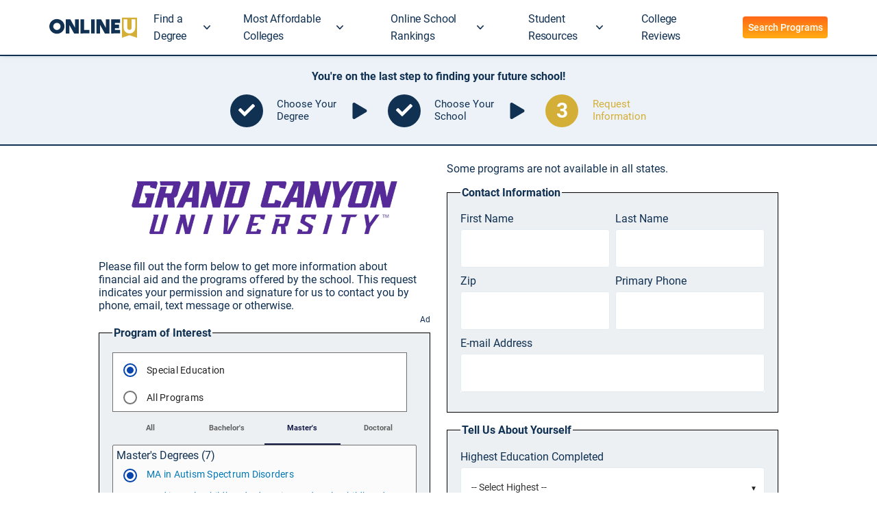

--- FILE ---
content_type: text/html; charset=utf-8
request_url: https://www.onlineu.com/request-info/grand-canyon-university?lvl=8&pid=6700&cpid=1207786
body_size: 66171
content:
<!DOCTYPE html>
<html lang='en'>
<head>
<!-- Google Tag Manager -->
<script async>
!function(){if('PerformanceLongTaskTiming' in window){var g=window.__tti={e:[]};
g.o=new PerformanceObserver(function(l){g.e=g.e.concat(l.getEntries())});
g.o.observe({entryTypes:['longtask']})}}();
</script>
<script>
  window.prerenderReady = false; // for dynamic rendering (SSR) via prerender.io
  window.dataLayer = [];
</script>
<script async>
(function(w,d,s,l,i){w[l]=w[l]||[];w[l].push({'gtm.start':
new Date().getTime(),event:'gtm.js'});var f=d.getElementsByTagName(s)[0],
j=d.createElement(s),dl=l!='dataLayer'?'&l='+l:'';j.async=true;j.src=
'https://www.googletagmanager.com/gtm.js?id='+i+dl;f.parentNode.insertBefore(j,f);
})(window,document,'script','dataLayer','GTM-PCXDBJZ');
</script>
<!-- End Google Tag Manager -->

<meta charset='utf-8'>
<meta content='width=device-width, initial-scale=1.0' name='viewport'>
<meta name="csrf-param" content="authenticity_token" />
<meta name="csrf-token" content="A9Bg1OwLXZCPvvTFESOzbtbgWgX/maRf+o5yej/CaPMjufDQmJ9dYibjXEAiCv7gYPJcDRxsWr72udwsm4MflA==" />
<meta content='noindex, noarchive' name='robots'>
<link as='script' href='//d92mrp7hetgfk.cloudfront.net/packs/ou-production/javascript/landings.js' rel='preload'>
    <script> getCookie = function (name) { const value = "; " + document.cookie; const parts = value.split("; " + name + "="); if (parts.length === 2) return parts.pop().split(";").shift(); }; setCookie = function (name, value, days) { let d = new Date(); let expiry = 24 * 60 * 60 * 1000 * days; d.setTime(d.getTime() + expiry); document.cookie = `${name}=${value};path=/;expires=${d.toGMTString()}`; }; window.activeAbTestIds = []; </script>  <script type="text/javascript" src="//cdn-4.convertexperiments.com/js/10007816-10007482.js" ></script>  <title>List of Online Degrees and Programs at Grand Canyon University</title> <meta name="description" content="" /> <meta name="robots" content="max-image-preview:large" /> <meta property="og:title" content="List of Online Degrees and Programs at Grand Canyon University" /> <meta property="og:type" content="article" /> <meta property="og:url" content="https://www.onlineu.com/request-info/grand-canyon-university" />  <meta property="og:image" content="https://d92mrp7hetgfk.cloudfront.net/images/sites/misc/OU_OG_Image-1/original.jpg?1601681848">  <meta property="og:description" content="" /> <link rel="shortcut icon" href="/favicon.ico" type="image/x-icon" /> <link rel="preload" href="https://fonts.gstatic.com/s/roboto/v20/KFOlCnqEu92Fr1MmSU5fBBc4.woff2" as="font" type="font/woff2" crossorigin="" /> <link rel="preload" href="https://fonts.gstatic.com/s/roboto/v20/KFOmCnqEu92Fr1Mu4mxK.woff2" as="font" type="font/woff2" crossorigin="" /> <link rel="preload" href="https://fonts.gstatic.com/s/roboto/v20/KFOlCnqEu92Fr1MmEU9fBBc4.woff2" as="font" type="font/woff2" crossorigin="" /> <link rel="preload" href="https://fonts.gstatic.com/s/roboto/v20/KFOlCnqEu92Fr1MmWUlfBBc4.woff2" as="font" type="font/woff2" crossorigin="" /> <style data-name="typography">@font-face {
  font-family: "Roboto";
  font-weight: 300;
  font-style: normal;
  src: local(sans-serif), url("https://fonts.gstatic.com/s/roboto/v20/KFOlCnqEu92Fr1MmSU5fBBc4.woff2") format("woff2");
  font-display: optional;
}
@font-face {
  font-family: "Roboto";
  font-weight: 400;
  font-style: normal;
  src: local(sans-serif), url("https://fonts.gstatic.com/s/roboto/v20/KFOmCnqEu92Fr1Mu4mxK.woff2") format("woff2");
  font-display: optional;
}
@font-face {
  font-family: "Roboto";
  font-weight: 500;
  font-style: normal;
  src: local(sans-serif), url("https://fonts.gstatic.com/s/roboto/v20/KFOlCnqEu92Fr1MmEU9fBBc4.woff2") format("woff2");
  font-display: optional;
}
@font-face {
  font-family: "Roboto";
  font-weight: 700;
  font-style: normal;
  src: local(sans-serif), url("https://fonts.gstatic.com/s/roboto/v20/KFOlCnqEu92Fr1MmWUlfBBc4.woff2") format("woff2");
  font-display: optional;
}
/* cyrillic-ext */
@font-face {
  font-family: "Roboto";
  font-style: normal;
  font-weight: 300;
  font-display: swap;
  src: url("https://fonts.gstatic.com/s/roboto/v20/KFOlCnqEu92Fr1MmSU5fCRc4EsA.woff2") format("woff2");
  unicode-range: U+0460-052F, U+1C80-1C88, U+20B4, U+2DE0-2DFF, U+A640-A69F, U+FE2E-FE2F;
}
/* cyrillic */
@font-face {
  font-family: "Roboto";
  font-style: normal;
  font-weight: 300;
  font-display: swap;
  src: url("https://fonts.gstatic.com/s/roboto/v20/KFOlCnqEu92Fr1MmSU5fABc4EsA.woff2") format("woff2");
  unicode-range: U+0400-045F, U+0490-0491, U+04B0-04B1, U+2116;
}
/* greek-ext */
@font-face {
  font-family: "Roboto";
  font-style: normal;
  font-weight: 300;
  font-display: swap;
  src: url("https://fonts.gstatic.com/s/roboto/v20/KFOlCnqEu92Fr1MmSU5fCBc4EsA.woff2") format("woff2");
  unicode-range: U+1F00-1FFF;
}
/* greek */
@font-face {
  font-family: "Roboto";
  font-style: normal;
  font-weight: 300;
  font-display: swap;
  src: url("https://fonts.gstatic.com/s/roboto/v20/KFOlCnqEu92Fr1MmSU5fBxc4EsA.woff2") format("woff2");
  unicode-range: U+0370-03FF;
}
/* vietnamese */
@font-face {
  font-family: "Roboto";
  font-style: normal;
  font-weight: 300;
  font-display: swap;
  src: url("https://fonts.gstatic.com/s/roboto/v20/KFOlCnqEu92Fr1MmSU5fCxc4EsA.woff2") format("woff2");
  unicode-range: U+0102-0103, U+0110-0111, U+0128-0129, U+0168-0169, U+01A0-01A1, U+01AF-01B0, U+1EA0-1EF9, U+20AB;
}
/* latin-ext */
@font-face {
  font-family: "Roboto";
  font-style: normal;
  font-weight: 300;
  font-display: swap;
  src: url("https://fonts.gstatic.com/s/roboto/v20/KFOlCnqEu92Fr1MmSU5fChc4EsA.woff2") format("woff2");
  unicode-range: U+0100-024F, U+0259, U+1E00-1EFF, U+2020, U+20A0-20AB, U+20AD-20CF, U+2113, U+2C60-2C7F, U+A720-A7FF;
}
/* latin */
@font-face {
  font-family: "Roboto";
  font-style: normal;
  font-weight: 300;
  font-display: swap;
  src: url("https://fonts.gstatic.com/s/roboto/v20/KFOlCnqEu92Fr1MmSU5fBBc4.woff2") format("woff2");
  unicode-range: U+0000-00FF, U+0131, U+0152-0153, U+02BB-02BC, U+02C6, U+02DA, U+02DC, U+2000-206F, U+2074, U+20AC, U+2122, U+2191, U+2193, U+2212, U+2215, U+FEFF, U+FFFD;
}
/* cyrillic-ext */
@font-face {
  font-family: "Roboto";
  font-style: normal;
  font-weight: 400;
  font-display: swap;
  src: url("https://fonts.gstatic.com/s/roboto/v20/KFOmCnqEu92Fr1Mu72xKOzY.woff2") format("woff2");
  unicode-range: U+0460-052F, U+1C80-1C88, U+20B4, U+2DE0-2DFF, U+A640-A69F, U+FE2E-FE2F;
}
/* cyrillic */
@font-face {
  font-family: "Roboto";
  font-style: normal;
  font-weight: 400;
  font-display: swap;
  src: url("https://fonts.gstatic.com/s/roboto/v20/KFOmCnqEu92Fr1Mu5mxKOzY.woff2") format("woff2");
  unicode-range: U+0400-045F, U+0490-0491, U+04B0-04B1, U+2116;
}
/* greek-ext */
@font-face {
  font-family: "Roboto";
  font-style: normal;
  font-weight: 400;
  font-display: swap;
  src: url("https://fonts.gstatic.com/s/roboto/v20/KFOmCnqEu92Fr1Mu7mxKOzY.woff2") format("woff2");
  unicode-range: U+1F00-1FFF;
}
/* greek */
@font-face {
  font-family: "Roboto";
  font-style: normal;
  font-weight: 400;
  font-display: swap;
  src: url("https://fonts.gstatic.com/s/roboto/v20/KFOmCnqEu92Fr1Mu4WxKOzY.woff2") format("woff2");
  unicode-range: U+0370-03FF;
}
/* vietnamese */
@font-face {
  font-family: "Roboto";
  font-style: normal;
  font-weight: 400;
  font-display: swap;
  src: url("https://fonts.gstatic.com/s/roboto/v20/KFOmCnqEu92Fr1Mu7WxKOzY.woff2") format("woff2");
  unicode-range: U+0102-0103, U+0110-0111, U+0128-0129, U+0168-0169, U+01A0-01A1, U+01AF-01B0, U+1EA0-1EF9, U+20AB;
}
/* latin-ext */
@font-face {
  font-family: "Roboto";
  font-style: normal;
  font-weight: 400;
  font-display: swap;
  src: url("https://fonts.gstatic.com/s/roboto/v20/KFOmCnqEu92Fr1Mu7GxKOzY.woff2") format("woff2");
  unicode-range: U+0100-024F, U+0259, U+1E00-1EFF, U+2020, U+20A0-20AB, U+20AD-20CF, U+2113, U+2C60-2C7F, U+A720-A7FF;
}
/* latin */
@font-face {
  font-family: "Roboto";
  font-style: normal;
  font-weight: 400;
  font-display: swap;
  src: url("https://fonts.gstatic.com/s/roboto/v20/KFOmCnqEu92Fr1Mu4mxK.woff2") format("woff2");
  unicode-range: U+0000-00FF, U+0131, U+0152-0153, U+02BB-02BC, U+02C6, U+02DA, U+02DC, U+2000-206F, U+2074, U+20AC, U+2122, U+2191, U+2193, U+2212, U+2215, U+FEFF, U+FFFD;
}
/* cyrillic-ext */
@font-face {
  font-family: "Roboto";
  font-style: normal;
  font-weight: 500;
  font-display: swap;
  src: url("https://fonts.gstatic.com/s/roboto/v20/KFOlCnqEu92Fr1MmEU9fCRc4EsA.woff2") format("woff2");
  unicode-range: U+0460-052F, U+1C80-1C88, U+20B4, U+2DE0-2DFF, U+A640-A69F, U+FE2E-FE2F;
}
/* cyrillic */
@font-face {
  font-family: "Roboto";
  font-style: normal;
  font-weight: 500;
  font-display: swap;
  src: url("https://fonts.gstatic.com/s/roboto/v20/KFOlCnqEu92Fr1MmEU9fABc4EsA.woff2") format("woff2");
  unicode-range: U+0400-045F, U+0490-0491, U+04B0-04B1, U+2116;
}
/* greek-ext */
@font-face {
  font-family: "Roboto";
  font-style: normal;
  font-weight: 500;
  font-display: swap;
  src: url("https://fonts.gstatic.com/s/roboto/v20/KFOlCnqEu92Fr1MmEU9fCBc4EsA.woff2") format("woff2");
  unicode-range: U+1F00-1FFF;
}
/* greek */
@font-face {
  font-family: "Roboto";
  font-style: normal;
  font-weight: 500;
  font-display: swap;
  src: url("https://fonts.gstatic.com/s/roboto/v20/KFOlCnqEu92Fr1MmEU9fBxc4EsA.woff2") format("woff2");
  unicode-range: U+0370-03FF;
}
/* vietnamese */
@font-face {
  font-family: "Roboto";
  font-style: normal;
  font-weight: 500;
  font-display: swap;
  src: url("https://fonts.gstatic.com/s/roboto/v20/KFOlCnqEu92Fr1MmEU9fCxc4EsA.woff2") format("woff2");
  unicode-range: U+0102-0103, U+0110-0111, U+0128-0129, U+0168-0169, U+01A0-01A1, U+01AF-01B0, U+1EA0-1EF9, U+20AB;
}
/* latin-ext */
@font-face {
  font-family: "Roboto";
  font-style: normal;
  font-weight: 500;
  font-display: swap;
  src: url("https://fonts.gstatic.com/s/roboto/v20/KFOlCnqEu92Fr1MmEU9fChc4EsA.woff2") format("woff2");
  unicode-range: U+0100-024F, U+0259, U+1E00-1EFF, U+2020, U+20A0-20AB, U+20AD-20CF, U+2113, U+2C60-2C7F, U+A720-A7FF;
}
/* latin */
@font-face {
  font-family: "Roboto";
  font-style: normal;
  font-weight: 500;
  font-display: swap;
  src: url("https://fonts.gstatic.com/s/roboto/v20/KFOlCnqEu92Fr1MmEU9fBBc4.woff2") format("woff2");
  unicode-range: U+0000-00FF, U+0131, U+0152-0153, U+02BB-02BC, U+02C6, U+02DA, U+02DC, U+2000-206F, U+2074, U+20AC, U+2122, U+2191, U+2193, U+2212, U+2215, U+FEFF, U+FFFD;
}
/* cyrillic-ext */
@font-face {
  font-family: "Roboto";
  font-style: normal;
  font-weight: 700;
  font-display: swap;
  src: url("https://fonts.gstatic.com/s/roboto/v20/KFOlCnqEu92Fr1MmWUlfCRc4EsA.woff2") format("woff2");
  unicode-range: U+0460-052F, U+1C80-1C88, U+20B4, U+2DE0-2DFF, U+A640-A69F, U+FE2E-FE2F;
}
/* cyrillic */
@font-face {
  font-family: "Roboto";
  font-style: normal;
  font-weight: 700;
  font-display: swap;
  src: url("https://fonts.gstatic.com/s/roboto/v20/KFOlCnqEu92Fr1MmWUlfABc4EsA.woff2") format("woff2");
  unicode-range: U+0400-045F, U+0490-0491, U+04B0-04B1, U+2116;
}
/* greek-ext */
@font-face {
  font-family: "Roboto";
  font-style: normal;
  font-weight: 700;
  font-display: swap;
  src: url("https://fonts.gstatic.com/s/roboto/v20/KFOlCnqEu92Fr1MmWUlfCBc4EsA.woff2") format("woff2");
  unicode-range: U+1F00-1FFF;
}
/* greek */
@font-face {
  font-family: "Roboto";
  font-style: normal;
  font-weight: 700;
  font-display: swap;
  src: url("https://fonts.gstatic.com/s/roboto/v20/KFOlCnqEu92Fr1MmWUlfBxc4EsA.woff2") format("woff2");
  unicode-range: U+0370-03FF;
}
/* vietnamese */
@font-face {
  font-family: "Roboto";
  font-style: normal;
  font-weight: 700;
  font-display: swap;
  src: url("https://fonts.gstatic.com/s/roboto/v20/KFOlCnqEu92Fr1MmWUlfCxc4EsA.woff2") format("woff2");
  unicode-range: U+0102-0103, U+0110-0111, U+0128-0129, U+0168-0169, U+01A0-01A1, U+01AF-01B0, U+1EA0-1EF9, U+20AB;
}
/* latin-ext */
@font-face {
  font-family: "Roboto";
  font-style: normal;
  font-weight: 700;
  font-display: swap;
  src: url("https://fonts.gstatic.com/s/roboto/v20/KFOlCnqEu92Fr1MmWUlfChc4EsA.woff2") format("woff2");
  unicode-range: U+0100-024F, U+0259, U+1E00-1EFF, U+2020, U+20A0-20AB, U+20AD-20CF, U+2113, U+2C60-2C7F, U+A720-A7FF;
}
/* latin */
@font-face {
  font-family: "Roboto";
  font-style: normal;
  font-weight: 700;
  font-display: swap;
  src: url("https://fonts.gstatic.com/s/roboto/v20/KFOlCnqEu92Fr1MmWUlfBBc4.woff2") format("woff2");
  unicode-range: U+0000-00FF, U+0131, U+0152-0153, U+02BB-02BC, U+02C6, U+02DA, U+02DC, U+2000-206F, U+2074, U+20AC, U+2122, U+2191, U+2193, U+2212, U+2215, U+FEFF, U+FFFD;
}
/* hovers */
/* nav bar */
/* tables and div backgrounds */
body {
  font-family: "Roboto", sans-serif;
  font-weight: normal;
  color: #113153;
}

p {
  font-size: 16px;
  line-height: 1.5;
  margin: 0 0 16px;
  letter-spacing: -0.2px;
}

a {
  color: #0029FF;
  text-decoration: none;
}

a:focus {
  text-decoration: none;
}

a:visited {
  color: #7000FF;
}

a:active {
  color: #C9761C;
  text-decoration: none;
}

a.no-link-style {
  color: #113153;
  text-decoration: none;
}

a.no-link-style:visited, a.no-link-style:hover, a.no-link-style:active {
  color: #113153;
  text-decoration: none;
}

h1,
h2,
h3,
h4,
h5 {
  font-family: "Roboto", sans-serif;
  color: #113153;
  margin-top: 0.3rem;
  margin-bottom: 0.8rem;
}

h1 a:visited, h1 a:hover, h1 a:active,
h2 a:visited,
h2 a:hover,
h2 a:active,
h3 a:visited,
h3 a:hover,
h3 a:active,
h4 a:visited,
h4 a:hover,
h4 a:active,
h5 a:visited,
h5 a:hover,
h5 a:active {
  text-decoration: none;
}

h1,
.heading--1 {
  font-weight: bold;
  font-size: 34px;
  line-height: 1.1em;
  letter-spacing: -0.5px;
}

@media (min-width: 840px) {
  h1,
.heading--1 {
    font-weight: bold;
    font-size: 34px;
    line-height: 1.1em;
    letter-spacing: -0.5px;
  }
}
h2,
.heading--2 {
  font-weight: 500;
  font-size: 28px;
  line-height: 1.25em;
  letter-spacing: 0;
}

@media (min-width: 840px) {
  h2,
.heading--2 {
    font-weight: 500;
    font-size: 28px;
    line-height: 1.25em;
    letter-spacing: 0;
  }
}
h3,
.heading--3 {
  font-weight: 500;
  font-size: 24px;
  line-height: 1.25em;
  letter-spacing: 0.25px;
}

@media (min-width: 840px) {
  h3,
.heading--3 {
    font-weight: 500;
    font-size: 22px;
    line-height: 1.25em;
    letter-spacing: 0.25px;
  }
}
h4,
.heading--4 {
  font-weight: 500;
  font-size: 20px;
  line-height: 1.25em;
  letter-spacing: 0;
}

@media (min-width: 840px) {
  h4,
.heading--4 {
    font-weight: 500;
    font-size: 18px;
    line-height: 1.25em;
    letter-spacing: 0;
  }
}
h5,
.heading--5 {
  font-weight: 500;
  font-size: 16px;
  line-height: 1.25em;
  letter-spacing: 0.15px;
}

@media (min-width: 840px) {
  h5,
.heading--5 {
    font-weight: 500;
    font-size: 16px;
    line-height: 1.25em;
    letter-spacing: 0.15px;
  }
}
.body__1 {
  font-weight: normal;
  font-size: 16px;
  line-height: 1.5em;
  letter-spacing: 0.5px;
}

@media (min-width: 840px) {
  .body__1 {
    font-weight: normal;
    font-size: 16px;
    line-height: 1.5em;
    letter-spacing: 0.25px;
  }
}
.body__1--medium {
  font-weight: 500;
  font-size: 16px;
  line-height: 1.5em;
  letter-spacing: 0.5px;
}

@media (min-width: 840px) {
  .body__1--medium {
    font-weight: 500;
    font-size: 16px;
    line-height: 1.5em;
    letter-spacing: 0.25px;
  }
}
.body__1--bold {
  font-weight: bold;
  font-size: 16px;
  line-height: 1.5em;
  letter-spacing: 0.5px;
}

@media (min-width: 840px) {
  .body__1--bold {
    font-weight: bold;
    font-size: 16px;
    line-height: 1.5em;
    letter-spacing: 0.25px;
  }
}
.body__2 {
  font-weight: normal;
  font-size: 14px;
  line-height: 1.5em;
  letter-spacing: 0.25px;
}

@media (min-width: 840px) {
  .body__2 {
    font-weight: normal;
    font-size: 14px;
    line-height: 1.5em;
    letter-spacing: 0.25px;
  }
}
.body__2--medium {
  font-weight: 500;
  font-size: 14px;
  line-height: 1.5em;
  letter-spacing: 0.25px;
}

@media (min-width: 840px) {
  .body__2--medium {
    font-weight: 500;
    font-size: 14px;
    line-height: 1.5em;
    letter-spacing: 0.25px;
  }
}
.body__2--bold {
  font-weight: bold;
  font-size: 14px;
  line-height: 1.5em;
  letter-spacing: 0.25px;
}

@media (min-width: 840px) {
  .body__2--bold {
    font-weight: bold;
    font-size: 14px;
    line-height: 1.5em;
    letter-spacing: 0.25px;
  }
}
.text-caption {
  font-weight: normal;
  font-size: 12px;
  line-height: 1.25em;
  letter-spacing: 0.4px;
}

@media (min-width: 840px) {
  .text-caption {
    font-weight: normal;
    font-size: 12px;
    line-height: 1.25em;
    letter-spacing: 0.4px;
  }
}
.text-caption--medium {
  font-weight: 500;
  font-size: 12px;
  line-height: 1.25em;
  letter-spacing: 0.4px;
}

@media (min-width: 840px) {
  .text-caption--medium {
    font-weight: 500;
    font-size: 12px;
    line-height: 1.25em;
    letter-spacing: 0.4px;
  }
}
.text-caption--bold {
  font-weight: bold;
  font-size: 12px;
  line-height: 1.25em;
  letter-spacing: 0.4px;
}

@media (min-width: 840px) {
  .text-caption--bold {
    font-weight: bold;
    font-size: 12px;
    line-height: 1.25em;
    letter-spacing: 0.4px;
  }
}
.overline {
  font-weight: normal;
  font-size: 10px;
  line-height: 1em;
  letter-spacing: 1.5px;
}

@media (min-width: 840px) {
  .overline {
    font-weight: normal;
    font-size: 10px;
    line-height: 1.25em;
    letter-spacing: 1.5px;
  }
}
.pullquote {
  font-weight: 500;
  font-size: 24px;
  line-height: 1.2em;
  letter-spacing: 0;
}

@media (min-width: 840px) {
  .pullquote {
    font-weight: 500;
    font-size: 24px;
    line-height: 1.2em;
    letter-spacing: 0;
  }
}
.pullquote--italic {
  font-weight: 500;
  font-style: italic;
  font-size: 24px;
  line-height: 1.2em;
  letter-spacing: 0;
}

@media (min-width: 840px) {
  .pullquote--italic {
    font-weight: 500;
    font-style: italic;
    font-size: 24px;
    line-height: 1.2em;
    letter-spacing: 0;
  }
}
.pullquote__secondary {
  font-weight: 500;
  font-size: 19px;
  line-height: 1.2em;
  letter-spacing: 0.15px;
}

@media (min-width: 840px) {
  .pullquote__secondary {
    font-weight: 500;
    font-size: 19px;
    line-height: 1.2em;
    letter-spacing: 0.15px;
  }
}
.pullquote__secondary--italic {
  font-weight: 500;
  font-style: italic;
  font-size: 19px;
  line-height: 1.2em;
  letter-spacing: 0.15px;
}

@media (min-width: 840px) {
  .pullquote__secondary--italic {
    font-weight: 500;
    font-size: 19px;
    line-height: 1.2em;
    letter-spacing: 0.15px;
  }
}
.article-heading {
  font-weight: bold;
  font-size: 29px;
  line-height: 1.1em;
  letter-spacing: -0.25px;
}

@media (min-width: 840px) {
  .article-heading {
    font-weight: bold;
    font-size: 36px;
    line-height: 1.1em;
    letter-spacing: -0.5px;
  }
}
.article-subheading {
  font-weight: 500;
  font-size: 17px;
  line-height: 1.4em;
  letter-spacing: 0;
}

@media (min-width: 840px) {
  .article-subheading {
    font-weight: 500;
    font-size: 19px;
    line-height: 1.4em;
    letter-spacing: 0;
  }
}
</style> <style data-name="buttons">.mdc-touch-target-wrapper {
  display: inline;
}

.mdc-elevation-overlay {
  position: absolute;
  border-radius: inherit;
  pointer-events: none;
  opacity: 0;
  /* @alternate */
  opacity: var(--mdc-elevation-overlay-opacity, 0);
  transition: opacity 280ms cubic-bezier(0.4, 0, 0.2, 1);
  background-color: #fff;
  /* @alternate */
  background-color: var(--mdc-elevation-overlay-color, #fff);
}

.mdc-button {
  -moz-osx-font-smoothing: grayscale;
  -webkit-font-smoothing: antialiased;
  font-family: Roboto, sans-serif;
  /* @alternate */
  font-family: var(--mdc-typography-button-font-family, var(--mdc-typography-font-family, Roboto, sans-serif));
  font-size: 0.875rem;
  /* @alternate */
  font-size: var(--mdc-typography-button-font-size, 0.875rem);
  line-height: 2.25rem;
  /* @alternate */
  line-height: var(--mdc-typography-button-line-height, 2.25rem);
  font-weight: 500;
  /* @alternate */
  font-weight: var(--mdc-typography-button-font-weight, 500);
  letter-spacing: 0.0892857143em;
  /* @alternate */
  letter-spacing: var(--mdc-typography-button-letter-spacing, 0.0892857143em);
  text-decoration: none;
  /* @alternate */
  -webkit-text-decoration: var(--mdc-typography-button-text-decoration, none);
          text-decoration: var(--mdc-typography-button-text-decoration, none);
  text-transform: uppercase;
  /* @alternate */
  text-transform: var(--mdc-typography-button-text-transform, uppercase);
  /* @alternate */
  position: relative;
  display: inline-flex;
  align-items: center;
  justify-content: center;
  box-sizing: border-box;
  min-width: 64px;
  border: none;
  outline: none;
  /* @alternate */
  line-height: inherit;
  -webkit-user-select: none;
     -moz-user-select: none;
          user-select: none;
  -webkit-appearance: none;
  overflow: visible;
  vertical-align: middle;
  background: transparent;
}

.mdc-button .mdc-elevation-overlay {
  width: 100%;
  height: 100%;
  top: 0;
  /* @noflip */
  left: 0;
}

.mdc-button::-moz-focus-inner {
  padding: 0;
  border: 0;
}

.mdc-button:active {
  outline: none;
}

.mdc-button:hover {
  cursor: pointer;
}

.mdc-button:disabled {
  cursor: default;
  pointer-events: none;
}

.mdc-button .mdc-button__icon {
  /* @noflip */
  margin-left: 0;
  /* @noflip */
  margin-right: 8px;
  display: inline-block;
  position: relative;
  font-size: 1.125rem;
  height: 1.125rem;
  vertical-align: top;
  width: 1.125rem;
}

[dir=rtl] .mdc-button .mdc-button__icon, .mdc-button .mdc-button__icon[dir=rtl] {
  /* @noflip */
  margin-left: 8px;
  /* @noflip */
  margin-right: 0;
}

.mdc-button .mdc-button__touch {
  position: absolute;
  top: 50%;
  height: 48px;
  left: 0;
  right: 0;
  transform: translateY(-50%);
}

.mdc-button__label + .mdc-button__icon {
  /* @noflip */
  margin-left: 8px;
  /* @noflip */
  margin-right: 0;
}

[dir=rtl] .mdc-button__label + .mdc-button__icon, .mdc-button__label + .mdc-button__icon[dir=rtl] {
  /* @noflip */
  margin-left: 0;
  /* @noflip */
  margin-right: 8px;
}

svg.mdc-button__icon {
  fill: currentColor;
}

.mdc-button--raised .mdc-button__icon,
.mdc-button--unelevated .mdc-button__icon,
.mdc-button--outlined .mdc-button__icon {
  /* @noflip */
  margin-left: -4px;
  /* @noflip */
  margin-right: 8px;
}

[dir=rtl] .mdc-button--raised .mdc-button__icon, [dir=rtl] .mdc-button--unelevated .mdc-button__icon, [dir=rtl] .mdc-button--outlined .mdc-button__icon, .mdc-button--raised .mdc-button__icon[dir=rtl], .mdc-button--unelevated .mdc-button__icon[dir=rtl], .mdc-button--outlined .mdc-button__icon[dir=rtl] {
  /* @noflip */
  margin-left: 8px;
  /* @noflip */
  margin-right: -4px;
}

.mdc-button--raised .mdc-button__label + .mdc-button__icon,
.mdc-button--unelevated .mdc-button__label + .mdc-button__icon,
.mdc-button--outlined .mdc-button__label + .mdc-button__icon {
  /* @noflip */
  margin-left: 8px;
  /* @noflip */
  margin-right: -4px;
}

[dir=rtl] .mdc-button--raised .mdc-button__label + .mdc-button__icon, [dir=rtl] .mdc-button--unelevated .mdc-button__label + .mdc-button__icon, [dir=rtl] .mdc-button--outlined .mdc-button__label + .mdc-button__icon, .mdc-button--raised .mdc-button__label + .mdc-button__icon[dir=rtl], .mdc-button--unelevated .mdc-button__label + .mdc-button__icon[dir=rtl], .mdc-button--outlined .mdc-button__label + .mdc-button__icon[dir=rtl] {
  /* @noflip */
  margin-left: -4px;
  /* @noflip */
  margin-right: 8px;
}

.mdc-button--touch {
  margin-top: 6px;
  margin-bottom: 6px;
}

@keyframes mdc-ripple-fg-radius-in {
  from {
    animation-timing-function: cubic-bezier(0.4, 0, 0.2, 1);
    transform: translate(var(--mdc-ripple-fg-translate-start, 0)) scale(1);
  }
  to {
    transform: translate(var(--mdc-ripple-fg-translate-end, 0)) scale(var(--mdc-ripple-fg-scale, 1));
  }
}
@keyframes mdc-ripple-fg-opacity-in {
  from {
    animation-timing-function: linear;
    opacity: 0;
  }
  to {
    opacity: var(--mdc-ripple-fg-opacity, 0);
  }
}
@keyframes mdc-ripple-fg-opacity-out {
  from {
    animation-timing-function: linear;
    opacity: var(--mdc-ripple-fg-opacity, 0);
  }
  to {
    opacity: 0;
  }
}
.mdc-button {
  --mdc-ripple-fg-size: 0;
  --mdc-ripple-left: 0;
  --mdc-ripple-top: 0;
  --mdc-ripple-fg-scale: 1;
  --mdc-ripple-fg-translate-end: 0;
  --mdc-ripple-fg-translate-start: 0;
  -webkit-tap-highlight-color: rgba(0, 0, 0, 0);
  will-change: transform, opacity;
}

.mdc-button .mdc-button__ripple::before,
.mdc-button .mdc-button__ripple::after {
  position: absolute;
  border-radius: 50%;
  opacity: 0;
  pointer-events: none;
  content: "";
}

.mdc-button .mdc-button__ripple::before {
  transition: opacity 15ms linear, background-color 15ms linear;
  z-index: 1;
  /* @alternate */
  z-index: var(--mdc-ripple-z-index, 1);
}

.mdc-button .mdc-button__ripple::after {
  z-index: 0;
  /* @alternate */
  z-index: var(--mdc-ripple-z-index, 0);
}

.mdc-button.mdc-ripple-upgraded .mdc-button__ripple::before {
  transform: scale(var(--mdc-ripple-fg-scale, 1));
}

.mdc-button.mdc-ripple-upgraded .mdc-button__ripple::after {
  top: 0;
  /* @noflip */
  left: 0;
  transform: scale(0);
  transform-origin: center center;
}

.mdc-button.mdc-ripple-upgraded--unbounded .mdc-button__ripple::after {
  top: var(--mdc-ripple-top, 0);
  /* @noflip */
  left: var(--mdc-ripple-left, 0);
}

.mdc-button.mdc-ripple-upgraded--foreground-activation .mdc-button__ripple::after {
  animation: mdc-ripple-fg-radius-in 225ms forwards, mdc-ripple-fg-opacity-in 75ms forwards;
}

.mdc-button.mdc-ripple-upgraded--foreground-deactivation .mdc-button__ripple::after {
  animation: mdc-ripple-fg-opacity-out 150ms;
  transform: translate(var(--mdc-ripple-fg-translate-end, 0)) scale(var(--mdc-ripple-fg-scale, 1));
}

.mdc-button .mdc-button__ripple::before,
.mdc-button .mdc-button__ripple::after {
  top: calc(50% - 100%);
  /* @noflip */
  left: calc(50% - 100%);
  width: 200%;
  height: 200%;
}

.mdc-button.mdc-ripple-upgraded .mdc-button__ripple::after {
  width: var(--mdc-ripple-fg-size, 100%);
  height: var(--mdc-ripple-fg-size, 100%);
}

.mdc-button .mdc-button__ripple {
  position: absolute;
  box-sizing: content-box;
  width: 100%;
  height: 100%;
  overflow: hidden;
}

.mdc-button:not(.mdc-button--outlined) .mdc-button__ripple {
  top: 0;
  left: 0;
}

.mdc-button--raised {
  /* @alternate */
  box-shadow: 0px 3px 1px -2px rgba(0, 0, 0, 0.2), 0px 2px 2px 0px rgba(0, 0, 0, 0.14), 0px 1px 5px 0px rgba(0, 0, 0, 0.12);
  transition: box-shadow 280ms cubic-bezier(0.4, 0, 0.2, 1);
}

.mdc-button--raised:hover, .mdc-button--raised:focus {
  /* @alternate */
  box-shadow: 0px 2px 4px -1px rgba(0, 0, 0, 0.2), 0px 4px 5px 0px rgba(0, 0, 0, 0.14), 0px 1px 10px 0px rgba(0, 0, 0, 0.12);
}

.mdc-button--raised:active {
  /* @alternate */
  box-shadow: 0px 5px 5px -3px rgba(0, 0, 0, 0.2), 0px 8px 10px 1px rgba(0, 0, 0, 0.14), 0px 3px 14px 2px rgba(0, 0, 0, 0.12);
}

.mdc-button--raised:disabled {
  /* @alternate */
  box-shadow: 0px 0px 0px 0px rgba(0, 0, 0, 0.2), 0px 0px 0px 0px rgba(0, 0, 0, 0.14), 0px 0px 0px 0px rgba(0, 0, 0, 0.12);
}

.mdc-button--outlined {
  border-style: solid;
}

.mdc-button {
  height: 36px;
  border-radius: 4px;
  /* @alternate */
  border-radius: var(--mdc-shape-small, 4px);
  padding: 0 8px 0 8px;
}

.mdc-button:not(:disabled) {
  color: #6200ee;
  /* @alternate */
  color: var(--mdc-theme-primary, #6200ee);
}

.mdc-button:disabled {
  color: rgba(0, 0, 0, 0.38);
}

.mdc-button .mdc-button__ripple::before,
.mdc-button .mdc-button__ripple::after {
  background-color: #6200ee;
  /* @alternate */
  background-color: var(--mdc-ripple-color, var(--mdc-theme-primary, #6200ee));
}

.mdc-button:hover .mdc-button__ripple::before, .mdc-button.mdc-ripple-surface--hover .mdc-button__ripple::before {
  opacity: 0.04;
  /* @alternate */
  opacity: var(--mdc-ripple-hover-opacity, 0.04);
}

.mdc-button.mdc-ripple-upgraded--background-focused .mdc-button__ripple::before, .mdc-button:not(.mdc-ripple-upgraded):focus .mdc-button__ripple::before {
  transition-duration: 75ms;
  opacity: 0.12;
  /* @alternate */
  opacity: var(--mdc-ripple-focus-opacity, 0.12);
}

.mdc-button:not(.mdc-ripple-upgraded) .mdc-button__ripple::after {
  transition: opacity 150ms linear;
}

.mdc-button:not(.mdc-ripple-upgraded):active .mdc-button__ripple::after {
  transition-duration: 75ms;
  opacity: 0.12;
  /* @alternate */
  opacity: var(--mdc-ripple-press-opacity, 0.12);
}

.mdc-button.mdc-ripple-upgraded {
  --mdc-ripple-fg-opacity:var(--mdc-ripple-press-opacity, 0.12);
}

.mdc-button .mdc-button__ripple {
  border-radius: 4px;
  /* @alternate */
  border-radius: var(--mdc-shape-small, 4px);
}

.mdc-button--unelevated {
  padding: 0 16px 0 16px;
  height: 36px;
  border-radius: 4px;
  /* @alternate */
  border-radius: var(--mdc-shape-small, 4px);
}

.mdc-button--unelevated.mdc-button--icon-trailing {
  padding: 0 12px 0 16px;
}

.mdc-button--unelevated.mdc-button--icon-leading {
  padding: 0 16px 0 12px;
}

.mdc-button--unelevated:not(:disabled) {
  background-color: #6200ee;
  /* @alternate */
  background-color: var(--mdc-theme-primary, #6200ee);
}

.mdc-button--unelevated:disabled {
  background-color: rgba(0, 0, 0, 0.12);
}

.mdc-button--unelevated:not(:disabled) {
  color: #fff;
  /* @alternate */
  color: var(--mdc-theme-on-primary, #fff);
}

.mdc-button--unelevated:disabled {
  color: rgba(0, 0, 0, 0.38);
}

.mdc-button--unelevated .mdc-button__ripple::before,
.mdc-button--unelevated .mdc-button__ripple::after {
  background-color: #fff;
  /* @alternate */
  background-color: var(--mdc-ripple-color, var(--mdc-theme-on-primary, #fff));
}

.mdc-button--unelevated:hover .mdc-button__ripple::before, .mdc-button--unelevated.mdc-ripple-surface--hover .mdc-button__ripple::before {
  opacity: 0.08;
  /* @alternate */
  opacity: var(--mdc-ripple-hover-opacity, 0.08);
}

.mdc-button--unelevated.mdc-ripple-upgraded--background-focused .mdc-button__ripple::before, .mdc-button--unelevated:not(.mdc-ripple-upgraded):focus .mdc-button__ripple::before {
  transition-duration: 75ms;
  opacity: 0.24;
  /* @alternate */
  opacity: var(--mdc-ripple-focus-opacity, 0.24);
}

.mdc-button--unelevated:not(.mdc-ripple-upgraded) .mdc-button__ripple::after {
  transition: opacity 150ms linear;
}

.mdc-button--unelevated:not(.mdc-ripple-upgraded):active .mdc-button__ripple::after {
  transition-duration: 75ms;
  opacity: 0.24;
  /* @alternate */
  opacity: var(--mdc-ripple-press-opacity, 0.24);
}

.mdc-button--unelevated.mdc-ripple-upgraded {
  --mdc-ripple-fg-opacity:var(--mdc-ripple-press-opacity, 0.24);
}

.mdc-button--unelevated .mdc-button__ripple {
  border-radius: 4px;
  /* @alternate */
  border-radius: var(--mdc-shape-small, 4px);
}

.mdc-button--raised {
  padding: 0 16px 0 16px;
  height: 36px;
  border-radius: 4px;
  /* @alternate */
  border-radius: var(--mdc-shape-small, 4px);
}

.mdc-button--raised.mdc-button--icon-trailing {
  padding: 0 12px 0 16px;
}

.mdc-button--raised.mdc-button--icon-leading {
  padding: 0 16px 0 12px;
}

.mdc-button--raised:not(:disabled) {
  background-color: #6200ee;
  /* @alternate */
  background-color: var(--mdc-theme-primary, #6200ee);
}

.mdc-button--raised:disabled {
  background-color: rgba(0, 0, 0, 0.12);
}

.mdc-button--raised:not(:disabled) {
  color: #fff;
  /* @alternate */
  color: var(--mdc-theme-on-primary, #fff);
}

.mdc-button--raised:disabled {
  color: rgba(0, 0, 0, 0.38);
}

.mdc-button--raised .mdc-button__ripple::before,
.mdc-button--raised .mdc-button__ripple::after {
  background-color: #fff;
  /* @alternate */
  background-color: var(--mdc-ripple-color, var(--mdc-theme-on-primary, #fff));
}

.mdc-button--raised:hover .mdc-button__ripple::before, .mdc-button--raised.mdc-ripple-surface--hover .mdc-button__ripple::before {
  opacity: 0.08;
  /* @alternate */
  opacity: var(--mdc-ripple-hover-opacity, 0.08);
}

.mdc-button--raised.mdc-ripple-upgraded--background-focused .mdc-button__ripple::before, .mdc-button--raised:not(.mdc-ripple-upgraded):focus .mdc-button__ripple::before {
  transition-duration: 75ms;
  opacity: 0.24;
  /* @alternate */
  opacity: var(--mdc-ripple-focus-opacity, 0.24);
}

.mdc-button--raised:not(.mdc-ripple-upgraded) .mdc-button__ripple::after {
  transition: opacity 150ms linear;
}

.mdc-button--raised:not(.mdc-ripple-upgraded):active .mdc-button__ripple::after {
  transition-duration: 75ms;
  opacity: 0.24;
  /* @alternate */
  opacity: var(--mdc-ripple-press-opacity, 0.24);
}

.mdc-button--raised.mdc-ripple-upgraded {
  --mdc-ripple-fg-opacity:var(--mdc-ripple-press-opacity, 0.24);
}

.mdc-button--raised .mdc-button__ripple {
  border-radius: 4px;
  /* @alternate */
  border-radius: var(--mdc-shape-small, 4px);
}

.mdc-button--outlined {
  height: 36px;
  border-radius: 4px;
  /* @alternate */
  border-radius: var(--mdc-shape-small, 4px);
  padding: 0 15px 0 15px;
  border-width: 1px;
}

.mdc-button--outlined:not(:disabled) {
  color: #6200ee;
  /* @alternate */
  color: var(--mdc-theme-primary, #6200ee);
}

.mdc-button--outlined:disabled {
  color: rgba(0, 0, 0, 0.38);
}

.mdc-button--outlined .mdc-button__ripple::before,
.mdc-button--outlined .mdc-button__ripple::after {
  background-color: #6200ee;
  /* @alternate */
  background-color: var(--mdc-ripple-color, var(--mdc-theme-primary, #6200ee));
}

.mdc-button--outlined:hover .mdc-button__ripple::before, .mdc-button--outlined.mdc-ripple-surface--hover .mdc-button__ripple::before {
  opacity: 0.04;
  /* @alternate */
  opacity: var(--mdc-ripple-hover-opacity, 0.04);
}

.mdc-button--outlined.mdc-ripple-upgraded--background-focused .mdc-button__ripple::before, .mdc-button--outlined:not(.mdc-ripple-upgraded):focus .mdc-button__ripple::before {
  transition-duration: 75ms;
  opacity: 0.12;
  /* @alternate */
  opacity: var(--mdc-ripple-focus-opacity, 0.12);
}

.mdc-button--outlined:not(.mdc-ripple-upgraded) .mdc-button__ripple::after {
  transition: opacity 150ms linear;
}

.mdc-button--outlined:not(.mdc-ripple-upgraded):active .mdc-button__ripple::after {
  transition-duration: 75ms;
  opacity: 0.12;
  /* @alternate */
  opacity: var(--mdc-ripple-press-opacity, 0.12);
}

.mdc-button--outlined.mdc-ripple-upgraded {
  --mdc-ripple-fg-opacity:var(--mdc-ripple-press-opacity, 0.12);
}

.mdc-button--outlined .mdc-button__ripple {
  border-radius: 4px;
  /* @alternate */
  border-radius: var(--mdc-shape-small, 4px);
}

.mdc-button--outlined:not(:disabled) {
  border-color: rgba(0, 0, 0, 0.12);
}

.mdc-button--outlined:disabled {
  border-color: rgba(0, 0, 0, 0.12);
}

.mdc-button--outlined.mdc-button--icon-trailing {
  padding: 0 11px 0 15px;
}

.mdc-button--outlined.mdc-button--icon-leading {
  padding: 0 15px 0 11px;
}

.mdc-button--outlined .mdc-button__ripple {
  top: -1px;
  left: -1px;
  border: 1px solid transparent;
}

.mdc-button--outlined .mdc-button__touch {
  left: -1px;
  width: calc(100% + 2 * 1px);
}

/* hovers */
/* nav bar */
/* tables and div backgrounds */
/* hovers */
/* nav bar */
/* tables and div backgrounds */
.mdc-button.btn--primary-contained,
.mdc-button:not(:disabled).btn--primary-contained, .mdc-button.btn--primary,
.mdc-button:not(:disabled).btn--primary {
  background: linear-gradient(180deg, #D9D65D, #D4AF37);
}

.mdc-button.btn--primary-contained:hover, .mdc-button.btn--primary:hover {
  background: linear-gradient(180deg, #DDDC75, #D7C541);
  cursor: pointer;
}

.mdc-button.btn--primary-contained:focus, .mdc-button.btn--primary:focus {
  background: linear-gradient(180deg, #E2E191, #D7C541);
}

.mdc-button.btn--primary-contained:focus:active, .mdc-button.btn--primary-contained:active, .mdc-button.btn--primary:focus:active, .mdc-button.btn--primary:active {
  background: #D09A2D;
  color: #FFF;
}

.mdc-button.btn--secondary:focus:active, .mdc-button.btn--secondary,
.mdc-button:not(:disabled).btn--secondary {
  background: #D4AF37;
}

.mdc-button.btn--secondary:hover {
  background: #D7C541;
  cursor: pointer;
}

.mdc-button.btn--secondary:focus {
  background: #D9D65D;
}

.mdc-button.btn--secondary:active {
  background: #D09A2D;
  color: #FFF;
}

.mdc-button.btn--secondary-outlined:visited, .mdc-button.btn--secondary-outlined,
.mdc-button:not(:disabled).btn--secondary-outlined {
  background: transparent;
  border: 2px solid #113153;
  color: #113153;
}

.mdc-button.btn--secondary-outlined:hover {
  background: #C0CDDB;
  border: 2px solid #113153;
  color: #113153;
  cursor: pointer;
}

.mdc-button.btn--secondary-outlined:focus {
  background: #C0CDDB;
  border: 2px solid #113153;
  color: #113153;
}

.mdc-button.btn--secondary-outlined:active {
  background: #98ADC3;
  border: 2px solid #113153;
  color: #FFF;
}

.mdc-button.btn--tertiary:visited, .mdc-button.btn--tertiary,
.mdc-button:not(:disabled).btn--tertiary {
  background: transparent;
  border: 2px solid #D4AF37;
  color: #113153;
}

.mdc-button.btn--tertiary:hover {
  background: #F9FAF0;
  border: 2px solid #D4AF37;
  cursor: pointer;
  color: #113153;
}

.mdc-button.btn--tertiary:focus {
  background: #F2F2DC;
  border: 2px solid #D4AF37;
  color: #113153;
}

.mdc-button.btn--tertiary:active {
  background: #E2E191;
  border: 2px solid #D4AF37;
  color: #113153;
}

.mdc-button.btn,
.mdc-button:not(:disabled).btn {
  font: inherit;
  border-radius: 32px;
  text-transform: capitalize;
  padding: 0.8125rem 1.625rem;
  font-size: inherit;
  font-weight: bold;
  letter-spacing: inherit;
  height: inherit;
  line-height: inherit;
  vertical-align: inherit;
}

.mdc-button.btn--primary-contained,
.mdc-button:not(:disabled).btn--primary-contained {
  border-radius: 4px;
}

.mdc-button.btn--wide,
.mdc-button:not(:disabled).btn--wide {
  padding-left: 50px;
  padding-right: 50px;
}

.mdc-button.btn--secondary,
.mdc-button:not(:disabled).btn--secondary {
  margin: 0;
}

.mdc-button.btn--secondary-outlined,
.mdc-button:not(:disabled).btn--secondary-outlined {
  border-radius: 5px;
}

.mdc-button.btn--rounded,
.mdc-button:not(:disabled).btn--rounded {
  border-radius: 25px !important;
}

.mdc-button.btn--cta,
.mdc-button:not(:disabled).btn--cta {
  background-color: #D4AF37;
}

.mdc-button.btn--cta::before, .mdc-button.btn--cta::after,
.mdc-button:not(:disabled).btn--cta::before,
.mdc-button:not(:disabled).btn--cta::after {
  background-color: #D4AF37;
}

.mdc-button.btn--cta::before:visited, .mdc-button.btn--cta::before:hover, .mdc-button.btn--cta::before:active, .mdc-button.btn--cta::before:focus, .mdc-button.btn--cta::after:visited, .mdc-button.btn--cta::after:hover, .mdc-button.btn--cta::after:active, .mdc-button.btn--cta::after:focus,
.mdc-button:not(:disabled).btn--cta::before:visited,
.mdc-button:not(:disabled).btn--cta::before:hover,
.mdc-button:not(:disabled).btn--cta::before:active,
.mdc-button:not(:disabled).btn--cta::before:focus,
.mdc-button:not(:disabled).btn--cta::after:visited,
.mdc-button:not(:disabled).btn--cta::after:hover,
.mdc-button:not(:disabled).btn--cta::after:active,
.mdc-button:not(:disabled).btn--cta::after:focus {
  background-color: #AE832E;
}

.mdc-button.btn--cta:visited, .mdc-button.btn--cta:hover, .mdc-button.btn--cta:active, .mdc-button.btn--cta:focus,
.mdc-button:not(:disabled).btn--cta:visited,
.mdc-button:not(:disabled).btn--cta:hover,
.mdc-button:not(:disabled).btn--cta:active,
.mdc-button:not(:disabled).btn--cta:focus {
  background-color: #AE832E;
}

.mdc-button.btn--full-width,
.mdc-button:not(:disabled).btn--full-width {
  width: 100%;
  margin-bottom: 15px;
  margin-left: 0;
  margin-right: 0;
}

.mdc-button.btn--standard-width,
.mdc-button:not(:disabled).btn--standard-width {
  width: 248px;
}

.mdc-button.btn--short,
.mdc-button:not(:disabled).btn--short {
  height: 31px;
  margin-top: 5px;
  padding: 3px 1.625rem;
}

.mdc-button.btn--fad-results,
.mdc-button:not(:disabled).btn--fad-results {
  padding: 10px;
}

.mdc-button.btn--converting-cta,
.mdc-button:not(:disabled).btn--converting-cta {
  font-size: 14px;
  padding: 0.75rem 1rem;
}

.mdc-button.btn--submit,
.mdc-button:not(:disabled).btn--submit {
  border-radius: 4px;
  background: linear-gradient(180deg, #FF6817 0%, #FFAC13 100%);
  color: #FFF;
}

.mdc-button.btn--submit:hover,
.mdc-button:not(:disabled).btn--submit:hover {
  background: #FF9A15;
}

.mdc-button.btn--review-submit,
.mdc-button:not(:disabled).btn--review-submit {
  background: linear-gradient(180deg, #FF6817 0%, #FFAC13 100%);
  color: #FFF;
  margin-bottom: 0;
}

.mdc-button.btn__nav,
.mdc-button:not(:disabled).btn__nav {
  width: 124px;
  height: 32px;
  font-size: 14px;
  font-weight: 500;
  line-height: 15.4px;
  text-align: center;
}

.mdc-button.btn__nav--mobile,
.mdc-button:not(:disabled).btn__nav--mobile {
  position: relative;
  right: -9px;
}

.mdc-button.btn--text,
.mdc-button:not(:disabled).btn--text {
  /* @extend %buttons-text-active; */
  background: none;
  color: #C9761C;
}

.mdc-button.btn--text:visited,
.mdc-button:not(:disabled).btn--text:visited {
  /* @extend %buttons-text-visited; */
  background: #E2E191;
  color: #C9761C;
}

.mdc-button.btn--text:hover,
.mdc-button:not(:disabled).btn--text:hover {
  /* @extend %buttons-text-hover; */
  background: #F9FAF0;
  cursor: pointer;
  color: #C9761C;
  border-radius: 4px;
}

.mdc-button.btn--text:active,
.mdc-button:not(:disabled).btn--text:active {
  /* @extend %buttons-text-pressed; */
  background: #E9E9B3;
  color: #C9761C;
  border-radius: 4px;
}

.mdc-button.btn--text:focus,
.mdc-button:not(:disabled).btn--text:focus {
  /* @extend %buttons-text-focus; */
  background: #F2F2DC;
  color: #C9761C;
  border-radius: 4px;
}

.mdc-button.btn--text:focus:active,
.mdc-button:not(:disabled).btn--text:focus:active {
  /* @extend %buttons-text-active; */
  background: #F2F2DC;
  color: #C9761C;
  border-radius: 4px;
}

.mdc-button.btn.yellow-text {
  color: #D4AF37;
}

.mdc-button.btn.yellow-text:active {
  color: #D4AF37;
}
</style> <style data-name="chips">/* hovers */
/* nav bar */
/* tables and div backgrounds */
.chips:visited, .chips {
  background: #E6EBF0;
  border: 1px solid #C0CDDB;
  border-radius: 48px;
  color: #113153;
  text-transform: capitalize;
  padding: 7px 19px;
}

.chips:hover {
  background: #C0CDDB;
}

.chips:focus {
  border: 1px solid #98ADC3;
  background: #C0CDDB;
}

.chips:focus:active, .chips:active {
  background: #98ADC3;
  border: 1px solid #C0CDDB;
}

.chips:disabled {
  background: #E6EBF0;
  border: 1px solid #C0CDDB;
  color: #C0CDDB;
}

.chips--square {
  height: 31px;
  border-radius: 4px;
  padding: 3px 1.6rem;
}
</style> <style data-name="forms">@charset "UTF-8";
.mdc-touch-target-wrapper {
  display: inline;
}

.mdc-elevation-overlay {
  position: absolute;
  border-radius: inherit;
  pointer-events: none;
  opacity: 0;
  /* @alternate */
  opacity: var(--mdc-elevation-overlay-opacity, 0);
  transition: opacity 280ms cubic-bezier(0.4, 0, 0.2, 1);
  background-color: #fff;
  /* @alternate */
  background-color: var(--mdc-elevation-overlay-color, #fff);
}

.mdc-button {
  -moz-osx-font-smoothing: grayscale;
  -webkit-font-smoothing: antialiased;
  font-family: Roboto, sans-serif;
  /* @alternate */
  font-family: var(--mdc-typography-button-font-family, var(--mdc-typography-font-family, Roboto, sans-serif));
  font-size: 0.875rem;
  /* @alternate */
  font-size: var(--mdc-typography-button-font-size, 0.875rem);
  line-height: 2.25rem;
  /* @alternate */
  line-height: var(--mdc-typography-button-line-height, 2.25rem);
  font-weight: 500;
  /* @alternate */
  font-weight: var(--mdc-typography-button-font-weight, 500);
  letter-spacing: 0.0892857143em;
  /* @alternate */
  letter-spacing: var(--mdc-typography-button-letter-spacing, 0.0892857143em);
  text-decoration: none;
  /* @alternate */
  -webkit-text-decoration: var(--mdc-typography-button-text-decoration, none);
          text-decoration: var(--mdc-typography-button-text-decoration, none);
  text-transform: uppercase;
  /* @alternate */
  text-transform: var(--mdc-typography-button-text-transform, uppercase);
  /* @alternate */
  position: relative;
  display: inline-flex;
  align-items: center;
  justify-content: center;
  box-sizing: border-box;
  min-width: 64px;
  border: none;
  outline: none;
  /* @alternate */
  line-height: inherit;
  -webkit-user-select: none;
     -moz-user-select: none;
          user-select: none;
  -webkit-appearance: none;
  overflow: visible;
  vertical-align: middle;
  background: transparent;
}

.mdc-button .mdc-elevation-overlay {
  width: 100%;
  height: 100%;
  top: 0;
  /* @noflip */
  left: 0;
}

.mdc-button::-moz-focus-inner {
  padding: 0;
  border: 0;
}

.mdc-button:active {
  outline: none;
}

.mdc-button:hover {
  cursor: pointer;
}

.mdc-button:disabled {
  cursor: default;
  pointer-events: none;
}

.mdc-button .mdc-button__icon {
  /* @noflip */
  margin-left: 0;
  /* @noflip */
  margin-right: 8px;
  display: inline-block;
  position: relative;
  font-size: 1.125rem;
  height: 1.125rem;
  vertical-align: top;
  width: 1.125rem;
}

[dir=rtl] .mdc-button .mdc-button__icon, .mdc-button .mdc-button__icon[dir=rtl] {
  /* @noflip */
  margin-left: 8px;
  /* @noflip */
  margin-right: 0;
}

.mdc-button .mdc-button__touch {
  position: absolute;
  top: 50%;
  height: 48px;
  left: 0;
  right: 0;
  transform: translateY(-50%);
}

.mdc-button__label + .mdc-button__icon {
  /* @noflip */
  margin-left: 8px;
  /* @noflip */
  margin-right: 0;
}

[dir=rtl] .mdc-button__label + .mdc-button__icon, .mdc-button__label + .mdc-button__icon[dir=rtl] {
  /* @noflip */
  margin-left: 0;
  /* @noflip */
  margin-right: 8px;
}

svg.mdc-button__icon {
  fill: currentColor;
}

.mdc-button--raised .mdc-button__icon,
.mdc-button--unelevated .mdc-button__icon,
.mdc-button--outlined .mdc-button__icon {
  /* @noflip */
  margin-left: -4px;
  /* @noflip */
  margin-right: 8px;
}

[dir=rtl] .mdc-button--raised .mdc-button__icon, [dir=rtl] .mdc-button--unelevated .mdc-button__icon, [dir=rtl] .mdc-button--outlined .mdc-button__icon, .mdc-button--raised .mdc-button__icon[dir=rtl], .mdc-button--unelevated .mdc-button__icon[dir=rtl], .mdc-button--outlined .mdc-button__icon[dir=rtl] {
  /* @noflip */
  margin-left: 8px;
  /* @noflip */
  margin-right: -4px;
}

.mdc-button--raised .mdc-button__label + .mdc-button__icon,
.mdc-button--unelevated .mdc-button__label + .mdc-button__icon,
.mdc-button--outlined .mdc-button__label + .mdc-button__icon {
  /* @noflip */
  margin-left: 8px;
  /* @noflip */
  margin-right: -4px;
}

[dir=rtl] .mdc-button--raised .mdc-button__label + .mdc-button__icon, [dir=rtl] .mdc-button--unelevated .mdc-button__label + .mdc-button__icon, [dir=rtl] .mdc-button--outlined .mdc-button__label + .mdc-button__icon, .mdc-button--raised .mdc-button__label + .mdc-button__icon[dir=rtl], .mdc-button--unelevated .mdc-button__label + .mdc-button__icon[dir=rtl], .mdc-button--outlined .mdc-button__label + .mdc-button__icon[dir=rtl] {
  /* @noflip */
  margin-left: -4px;
  /* @noflip */
  margin-right: 8px;
}

.mdc-button--touch {
  margin-top: 6px;
  margin-bottom: 6px;
}

@keyframes mdc-ripple-fg-radius-in {
  from {
    animation-timing-function: cubic-bezier(0.4, 0, 0.2, 1);
    transform: translate(var(--mdc-ripple-fg-translate-start, 0)) scale(1);
  }
  to {
    transform: translate(var(--mdc-ripple-fg-translate-end, 0)) scale(var(--mdc-ripple-fg-scale, 1));
  }
}
@keyframes mdc-ripple-fg-opacity-in {
  from {
    animation-timing-function: linear;
    opacity: 0;
  }
  to {
    opacity: var(--mdc-ripple-fg-opacity, 0);
  }
}
@keyframes mdc-ripple-fg-opacity-out {
  from {
    animation-timing-function: linear;
    opacity: var(--mdc-ripple-fg-opacity, 0);
  }
  to {
    opacity: 0;
  }
}
.mdc-button {
  --mdc-ripple-fg-size: 0;
  --mdc-ripple-left: 0;
  --mdc-ripple-top: 0;
  --mdc-ripple-fg-scale: 1;
  --mdc-ripple-fg-translate-end: 0;
  --mdc-ripple-fg-translate-start: 0;
  -webkit-tap-highlight-color: rgba(0, 0, 0, 0);
  will-change: transform, opacity;
}

.mdc-button .mdc-button__ripple::before,
.mdc-button .mdc-button__ripple::after {
  position: absolute;
  border-radius: 50%;
  opacity: 0;
  pointer-events: none;
  content: "";
}

.mdc-button .mdc-button__ripple::before {
  transition: opacity 15ms linear, background-color 15ms linear;
  z-index: 1;
  /* @alternate */
  z-index: var(--mdc-ripple-z-index, 1);
}

.mdc-button .mdc-button__ripple::after {
  z-index: 0;
  /* @alternate */
  z-index: var(--mdc-ripple-z-index, 0);
}

.mdc-button.mdc-ripple-upgraded .mdc-button__ripple::before {
  transform: scale(var(--mdc-ripple-fg-scale, 1));
}

.mdc-button.mdc-ripple-upgraded .mdc-button__ripple::after {
  top: 0;
  /* @noflip */
  left: 0;
  transform: scale(0);
  transform-origin: center center;
}

.mdc-button.mdc-ripple-upgraded--unbounded .mdc-button__ripple::after {
  top: var(--mdc-ripple-top, 0);
  /* @noflip */
  left: var(--mdc-ripple-left, 0);
}

.mdc-button.mdc-ripple-upgraded--foreground-activation .mdc-button__ripple::after {
  animation: mdc-ripple-fg-radius-in 225ms forwards, mdc-ripple-fg-opacity-in 75ms forwards;
}

.mdc-button.mdc-ripple-upgraded--foreground-deactivation .mdc-button__ripple::after {
  animation: mdc-ripple-fg-opacity-out 150ms;
  transform: translate(var(--mdc-ripple-fg-translate-end, 0)) scale(var(--mdc-ripple-fg-scale, 1));
}

.mdc-button .mdc-button__ripple::before,
.mdc-button .mdc-button__ripple::after {
  top: calc(50% - 100%);
  /* @noflip */
  left: calc(50% - 100%);
  width: 200%;
  height: 200%;
}

.mdc-button.mdc-ripple-upgraded .mdc-button__ripple::after {
  width: var(--mdc-ripple-fg-size, 100%);
  height: var(--mdc-ripple-fg-size, 100%);
}

.mdc-button .mdc-button__ripple {
  position: absolute;
  box-sizing: content-box;
  width: 100%;
  height: 100%;
  overflow: hidden;
}

.mdc-button:not(.mdc-button--outlined) .mdc-button__ripple {
  top: 0;
  left: 0;
}

.mdc-button--raised {
  /* @alternate */
  box-shadow: 0px 3px 1px -2px rgba(0, 0, 0, 0.2), 0px 2px 2px 0px rgba(0, 0, 0, 0.14), 0px 1px 5px 0px rgba(0, 0, 0, 0.12);
  transition: box-shadow 280ms cubic-bezier(0.4, 0, 0.2, 1);
}

.mdc-button--raised:hover, .mdc-button--raised:focus {
  /* @alternate */
  box-shadow: 0px 2px 4px -1px rgba(0, 0, 0, 0.2), 0px 4px 5px 0px rgba(0, 0, 0, 0.14), 0px 1px 10px 0px rgba(0, 0, 0, 0.12);
}

.mdc-button--raised:active {
  /* @alternate */
  box-shadow: 0px 5px 5px -3px rgba(0, 0, 0, 0.2), 0px 8px 10px 1px rgba(0, 0, 0, 0.14), 0px 3px 14px 2px rgba(0, 0, 0, 0.12);
}

.mdc-button--raised:disabled {
  /* @alternate */
  box-shadow: 0px 0px 0px 0px rgba(0, 0, 0, 0.2), 0px 0px 0px 0px rgba(0, 0, 0, 0.14), 0px 0px 0px 0px rgba(0, 0, 0, 0.12);
}

.mdc-button--outlined {
  border-style: solid;
}

.mdc-button {
  height: 36px;
  border-radius: 4px;
  /* @alternate */
  border-radius: var(--mdc-shape-small, 4px);
  padding: 0 8px 0 8px;
}

.mdc-button:not(:disabled) {
  color: #6200ee;
  /* @alternate */
  color: var(--mdc-theme-primary, #6200ee);
}

.mdc-button:disabled {
  color: rgba(0, 0, 0, 0.38);
}

.mdc-button .mdc-button__ripple::before,
.mdc-button .mdc-button__ripple::after {
  background-color: #6200ee;
  /* @alternate */
  background-color: var(--mdc-ripple-color, var(--mdc-theme-primary, #6200ee));
}

.mdc-button:hover .mdc-button__ripple::before, .mdc-button.mdc-ripple-surface--hover .mdc-button__ripple::before {
  opacity: 0.04;
  /* @alternate */
  opacity: var(--mdc-ripple-hover-opacity, 0.04);
}

.mdc-button.mdc-ripple-upgraded--background-focused .mdc-button__ripple::before, .mdc-button:not(.mdc-ripple-upgraded):focus .mdc-button__ripple::before {
  transition-duration: 75ms;
  opacity: 0.12;
  /* @alternate */
  opacity: var(--mdc-ripple-focus-opacity, 0.12);
}

.mdc-button:not(.mdc-ripple-upgraded) .mdc-button__ripple::after {
  transition: opacity 150ms linear;
}

.mdc-button:not(.mdc-ripple-upgraded):active .mdc-button__ripple::after {
  transition-duration: 75ms;
  opacity: 0.12;
  /* @alternate */
  opacity: var(--mdc-ripple-press-opacity, 0.12);
}

.mdc-button.mdc-ripple-upgraded {
  --mdc-ripple-fg-opacity: var(--mdc-ripple-press-opacity, 0.12);
}

.mdc-button .mdc-button__ripple {
  border-radius: 4px;
  /* @alternate */
  border-radius: var(--mdc-shape-small, 4px);
}

.mdc-button--unelevated {
  padding: 0 16px 0 16px;
  height: 36px;
  border-radius: 4px;
  /* @alternate */
  border-radius: var(--mdc-shape-small, 4px);
}

.mdc-button--unelevated.mdc-button--icon-trailing {
  padding: 0 12px 0 16px;
}

.mdc-button--unelevated.mdc-button--icon-leading {
  padding: 0 16px 0 12px;
}

.mdc-button--unelevated:not(:disabled) {
  background-color: #6200ee;
  /* @alternate */
  background-color: var(--mdc-theme-primary, #6200ee);
}

.mdc-button--unelevated:disabled {
  background-color: rgba(0, 0, 0, 0.12);
}

.mdc-button--unelevated:not(:disabled) {
  color: #fff;
  /* @alternate */
  color: var(--mdc-theme-on-primary, #fff);
}

.mdc-button--unelevated:disabled {
  color: rgba(0, 0, 0, 0.38);
}

.mdc-button--unelevated .mdc-button__ripple::before,
.mdc-button--unelevated .mdc-button__ripple::after {
  background-color: #fff;
  /* @alternate */
  background-color: var(--mdc-ripple-color, var(--mdc-theme-on-primary, #fff));
}

.mdc-button--unelevated:hover .mdc-button__ripple::before, .mdc-button--unelevated.mdc-ripple-surface--hover .mdc-button__ripple::before {
  opacity: 0.08;
  /* @alternate */
  opacity: var(--mdc-ripple-hover-opacity, 0.08);
}

.mdc-button--unelevated.mdc-ripple-upgraded--background-focused .mdc-button__ripple::before, .mdc-button--unelevated:not(.mdc-ripple-upgraded):focus .mdc-button__ripple::before {
  transition-duration: 75ms;
  opacity: 0.24;
  /* @alternate */
  opacity: var(--mdc-ripple-focus-opacity, 0.24);
}

.mdc-button--unelevated:not(.mdc-ripple-upgraded) .mdc-button__ripple::after {
  transition: opacity 150ms linear;
}

.mdc-button--unelevated:not(.mdc-ripple-upgraded):active .mdc-button__ripple::after {
  transition-duration: 75ms;
  opacity: 0.24;
  /* @alternate */
  opacity: var(--mdc-ripple-press-opacity, 0.24);
}

.mdc-button--unelevated.mdc-ripple-upgraded {
  --mdc-ripple-fg-opacity: var(--mdc-ripple-press-opacity, 0.24);
}

.mdc-button--unelevated .mdc-button__ripple {
  border-radius: 4px;
  /* @alternate */
  border-radius: var(--mdc-shape-small, 4px);
}

.mdc-button--raised {
  padding: 0 16px 0 16px;
  height: 36px;
  border-radius: 4px;
  /* @alternate */
  border-radius: var(--mdc-shape-small, 4px);
}

.mdc-button--raised.mdc-button--icon-trailing {
  padding: 0 12px 0 16px;
}

.mdc-button--raised.mdc-button--icon-leading {
  padding: 0 16px 0 12px;
}

.mdc-button--raised:not(:disabled) {
  background-color: #6200ee;
  /* @alternate */
  background-color: var(--mdc-theme-primary, #6200ee);
}

.mdc-button--raised:disabled {
  background-color: rgba(0, 0, 0, 0.12);
}

.mdc-button--raised:not(:disabled) {
  color: #fff;
  /* @alternate */
  color: var(--mdc-theme-on-primary, #fff);
}

.mdc-button--raised:disabled {
  color: rgba(0, 0, 0, 0.38);
}

.mdc-button--raised .mdc-button__ripple::before,
.mdc-button--raised .mdc-button__ripple::after {
  background-color: #fff;
  /* @alternate */
  background-color: var(--mdc-ripple-color, var(--mdc-theme-on-primary, #fff));
}

.mdc-button--raised:hover .mdc-button__ripple::before, .mdc-button--raised.mdc-ripple-surface--hover .mdc-button__ripple::before {
  opacity: 0.08;
  /* @alternate */
  opacity: var(--mdc-ripple-hover-opacity, 0.08);
}

.mdc-button--raised.mdc-ripple-upgraded--background-focused .mdc-button__ripple::before, .mdc-button--raised:not(.mdc-ripple-upgraded):focus .mdc-button__ripple::before {
  transition-duration: 75ms;
  opacity: 0.24;
  /* @alternate */
  opacity: var(--mdc-ripple-focus-opacity, 0.24);
}

.mdc-button--raised:not(.mdc-ripple-upgraded) .mdc-button__ripple::after {
  transition: opacity 150ms linear;
}

.mdc-button--raised:not(.mdc-ripple-upgraded):active .mdc-button__ripple::after {
  transition-duration: 75ms;
  opacity: 0.24;
  /* @alternate */
  opacity: var(--mdc-ripple-press-opacity, 0.24);
}

.mdc-button--raised.mdc-ripple-upgraded {
  --mdc-ripple-fg-opacity: var(--mdc-ripple-press-opacity, 0.24);
}

.mdc-button--raised .mdc-button__ripple {
  border-radius: 4px;
  /* @alternate */
  border-radius: var(--mdc-shape-small, 4px);
}

.mdc-button--outlined {
  height: 36px;
  border-radius: 4px;
  /* @alternate */
  border-radius: var(--mdc-shape-small, 4px);
  padding: 0 15px 0 15px;
  border-width: 1px;
}

.mdc-button--outlined:not(:disabled) {
  color: #6200ee;
  /* @alternate */
  color: var(--mdc-theme-primary, #6200ee);
}

.mdc-button--outlined:disabled {
  color: rgba(0, 0, 0, 0.38);
}

.mdc-button--outlined .mdc-button__ripple::before,
.mdc-button--outlined .mdc-button__ripple::after {
  background-color: #6200ee;
  /* @alternate */
  background-color: var(--mdc-ripple-color, var(--mdc-theme-primary, #6200ee));
}

.mdc-button--outlined:hover .mdc-button__ripple::before, .mdc-button--outlined.mdc-ripple-surface--hover .mdc-button__ripple::before {
  opacity: 0.04;
  /* @alternate */
  opacity: var(--mdc-ripple-hover-opacity, 0.04);
}

.mdc-button--outlined.mdc-ripple-upgraded--background-focused .mdc-button__ripple::before, .mdc-button--outlined:not(.mdc-ripple-upgraded):focus .mdc-button__ripple::before {
  transition-duration: 75ms;
  opacity: 0.12;
  /* @alternate */
  opacity: var(--mdc-ripple-focus-opacity, 0.12);
}

.mdc-button--outlined:not(.mdc-ripple-upgraded) .mdc-button__ripple::after {
  transition: opacity 150ms linear;
}

.mdc-button--outlined:not(.mdc-ripple-upgraded):active .mdc-button__ripple::after {
  transition-duration: 75ms;
  opacity: 0.12;
  /* @alternate */
  opacity: var(--mdc-ripple-press-opacity, 0.12);
}

.mdc-button--outlined.mdc-ripple-upgraded {
  --mdc-ripple-fg-opacity: var(--mdc-ripple-press-opacity, 0.12);
}

.mdc-button--outlined .mdc-button__ripple {
  border-radius: 4px;
  /* @alternate */
  border-radius: var(--mdc-shape-small, 4px);
}

.mdc-button--outlined:not(:disabled) {
  border-color: rgba(0, 0, 0, 0.12);
}

.mdc-button--outlined:disabled {
  border-color: rgba(0, 0, 0, 0.12);
}

.mdc-button--outlined.mdc-button--icon-trailing {
  padding: 0 11px 0 15px;
}

.mdc-button--outlined.mdc-button--icon-leading {
  padding: 0 15px 0 11px;
}

.mdc-button--outlined .mdc-button__ripple {
  top: -1px;
  left: -1px;
  border: 1px solid transparent;
}

.mdc-button--outlined .mdc-button__touch {
  left: -1px;
  width: calc(100% + 2 * 1px);
}

.mdc-floating-label {
  -moz-osx-font-smoothing: grayscale;
  -webkit-font-smoothing: antialiased;
  font-family: Roboto, sans-serif;
  /* @alternate */
  font-family: var(--mdc-typography-subtitle1-font-family, var(--mdc-typography-font-family, Roboto, sans-serif));
  font-size: 1rem;
  /* @alternate */
  font-size: var(--mdc-typography-subtitle1-font-size, 1rem);
  font-weight: 400;
  /* @alternate */
  font-weight: var(--mdc-typography-subtitle1-font-weight, 400);
  letter-spacing: 0.009375em;
  /* @alternate */
  letter-spacing: var(--mdc-typography-subtitle1-letter-spacing, 0.009375em);
  text-decoration: inherit;
  /* @alternate */
  -webkit-text-decoration: var(--mdc-typography-subtitle1-text-decoration, inherit);
          text-decoration: var(--mdc-typography-subtitle1-text-decoration, inherit);
  text-transform: inherit;
  /* @alternate */
  text-transform: var(--mdc-typography-subtitle1-text-transform, inherit);
  position: absolute;
  /* @noflip */
  left: 0;
  /* @noflip */
  /* @noflip */
  transform-origin: left top;
  line-height: 1.15rem;
  text-align: left;
  text-overflow: ellipsis;
  white-space: nowrap;
  cursor: text;
  overflow: hidden;
  /* @alternate */
  will-change: transform;
  transition: transform 150ms cubic-bezier(0.4, 0, 0.2, 1), color 150ms cubic-bezier(0.4, 0, 0.2, 1);
}

[dir=rtl] .mdc-floating-label, .mdc-floating-label[dir=rtl] {
  /* @noflip */
  right: 0;
  /* @noflip */
  left: auto;
  /* @noflip */
  /* @noflip */
  transform-origin: right top;
  /* @noflip */
  text-align: right;
}

.mdc-floating-label--float-above {
  cursor: auto;
}

.mdc-floating-label--required::after {
  /* @noflip */
  margin-left: 1px;
  /* @noflip */
  margin-right: 0px;
  content: "*";
}

[dir=rtl] .mdc-floating-label--required::after, .mdc-floating-label--required[dir=rtl]::after {
  /* @noflip */
  margin-left: 0;
  /* @noflip */
  margin-right: 1px;
}

.mdc-floating-label--float-above {
  transform: translateY(-106%) scale(0.75);
}

.mdc-floating-label--shake {
  animation: mdc-floating-label-shake-float-above-standard 250ms 1;
}

@keyframes mdc-floating-label-shake-float-above-standard {
  0% {
    transform: translateX(calc(0 - 0%)) translateY(-106%) scale(0.75);
  }
  33% {
    animation-timing-function: cubic-bezier(0.5, 0, 0.701732, 0.495819);
    transform: translateX(calc(4% - 0%)) translateY(-106%) scale(0.75);
  }
  66% {
    animation-timing-function: cubic-bezier(0.302435, 0.381352, 0.55, 0.956352);
    transform: translateX(calc(-4% - 0%)) translateY(-106%) scale(0.75);
  }
  100% {
    transform: translateX(calc(0 - 0%)) translateY(-106%) scale(0.75);
  }
}
.mdc-notched-outline {
  display: flex;
  position: absolute;
  top: 0;
  right: 0;
  left: 0;
  box-sizing: border-box;
  width: 100%;
  max-width: 100%;
  height: 100%;
  /* @noflip */
  text-align: left;
  pointer-events: none;
}

[dir=rtl] .mdc-notched-outline, .mdc-notched-outline[dir=rtl] {
  /* @noflip */
  text-align: right;
}

.mdc-notched-outline__leading, .mdc-notched-outline__notch, .mdc-notched-outline__trailing {
  box-sizing: border-box;
  height: 100%;
  border-top: 1px solid;
  border-bottom: 1px solid;
  pointer-events: none;
}

.mdc-notched-outline__leading {
  /* @noflip */
  border-left: 1px solid;
  /* @noflip */
  border-right: none;
  width: 12px;
}

[dir=rtl] .mdc-notched-outline__leading, .mdc-notched-outline__leading[dir=rtl] {
  /* @noflip */
  border-left: none;
  /* @noflip */
  border-right: 1px solid;
}

.mdc-notched-outline__trailing {
  /* @noflip */
  border-left: none;
  /* @noflip */
  border-right: 1px solid;
  flex-grow: 1;
}

[dir=rtl] .mdc-notched-outline__trailing, .mdc-notched-outline__trailing[dir=rtl] {
  /* @noflip */
  border-left: 1px solid;
  /* @noflip */
  border-right: none;
}

.mdc-notched-outline__notch {
  flex: 0 0 auto;
  width: auto;
  max-width: calc(100% - 12px * 2);
}

.mdc-notched-outline .mdc-floating-label {
  display: inline-block;
  position: relative;
  max-width: 100%;
}

.mdc-notched-outline .mdc-floating-label--float-above {
  text-overflow: clip;
}

.mdc-notched-outline--upgraded .mdc-floating-label--float-above {
  max-width: calc(100% / 0.75);
}

.mdc-notched-outline--notched .mdc-notched-outline__notch {
  /* @noflip */
  padding-left: 0;
  /* @noflip */
  padding-right: 8px;
  border-top: none;
}

[dir=rtl] .mdc-notched-outline--notched .mdc-notched-outline__notch, .mdc-notched-outline--notched .mdc-notched-outline__notch[dir=rtl] {
  /* @noflip */
  padding-left: 8px;
  /* @noflip */
  padding-right: 0;
}

.mdc-notched-outline--no-label .mdc-notched-outline__notch {
  display: none;
}

.mdc-radio {
  padding: calc((40px - 20px) / 2);
}

.mdc-radio .mdc-radio__native-control:enabled:not(:checked) + .mdc-radio__background .mdc-radio__outer-circle {
  border-color: rgba(0, 0, 0, 0.54);
}

.mdc-radio .mdc-radio__native-control:enabled:checked + .mdc-radio__background .mdc-radio__outer-circle {
  border-color: #018786;
  /* @alternate */
  border-color: var(--mdc-theme-secondary, #018786);
}

.mdc-radio .mdc-radio__native-control:enabled + .mdc-radio__background .mdc-radio__inner-circle {
  border-color: #018786;
  /* @alternate */
  border-color: var(--mdc-theme-secondary, #018786);
}

.mdc-radio [aria-disabled=true] .mdc-radio__native-control:not(:checked) + .mdc-radio__background .mdc-radio__outer-circle,
.mdc-radio .mdc-radio__native-control:disabled:not(:checked) + .mdc-radio__background .mdc-radio__outer-circle {
  border-color: rgba(0, 0, 0, 0.38);
}

.mdc-radio [aria-disabled=true] .mdc-radio__native-control:checked + .mdc-radio__background .mdc-radio__outer-circle,
.mdc-radio .mdc-radio__native-control:disabled:checked + .mdc-radio__background .mdc-radio__outer-circle {
  border-color: rgba(0, 0, 0, 0.38);
}

.mdc-radio [aria-disabled=true] .mdc-radio__native-control + .mdc-radio__background .mdc-radio__inner-circle,
.mdc-radio .mdc-radio__native-control:disabled + .mdc-radio__background .mdc-radio__inner-circle {
  border-color: rgba(0, 0, 0, 0.38);
}

.mdc-radio .mdc-radio__background::before {
  background-color: #018786;
  /* @alternate */
  background-color: var(--mdc-theme-secondary, #018786);
}

.mdc-radio .mdc-radio__background::before {
  top: calc(-1 * (40px - 20px) / 2);
  left: calc(-1 * (40px - 20px) / 2);
  width: 40px;
  height: 40px;
}

.mdc-radio .mdc-radio__native-control {
  top: calc((40px - 40px) / 2);
  right: calc((40px - 40px) / 2);
  left: calc((40px - 40px) / 2);
  width: 40px;
  height: 40px;
}

@media screen and (forced-colors: active), (-ms-high-contrast: active) {
  .mdc-radio [aria-disabled=true] .mdc-radio__native-control:not(:checked) + .mdc-radio__background .mdc-radio__outer-circle,
.mdc-radio .mdc-radio__native-control:disabled:not(:checked) + .mdc-radio__background .mdc-radio__outer-circle {
    border-color: GrayText;
  }

  .mdc-radio [aria-disabled=true] .mdc-radio__native-control:checked + .mdc-radio__background .mdc-radio__outer-circle,
.mdc-radio .mdc-radio__native-control:disabled:checked + .mdc-radio__background .mdc-radio__outer-circle {
    border-color: GrayText;
  }

  .mdc-radio [aria-disabled=true] .mdc-radio__native-control + .mdc-radio__background .mdc-radio__inner-circle,
.mdc-radio .mdc-radio__native-control:disabled + .mdc-radio__background .mdc-radio__inner-circle {
    border-color: GrayText;
  }
}
.mdc-radio {
  display: inline-block;
  position: relative;
  flex: 0 0 auto;
  box-sizing: content-box;
  width: 20px;
  height: 20px;
  cursor: pointer;
  /* @alternate */
  will-change: opacity, transform, border-color, color;
}

.mdc-radio__background {
  display: inline-block;
  position: relative;
  box-sizing: border-box;
  width: 20px;
  height: 20px;
}

.mdc-radio__background::before {
  position: absolute;
  transform: scale(0, 0);
  border-radius: 50%;
  opacity: 0;
  pointer-events: none;
  content: "";
  transition: opacity 120ms 0ms cubic-bezier(0.4, 0, 0.6, 1), transform 120ms 0ms cubic-bezier(0.4, 0, 0.6, 1);
}

.mdc-radio__outer-circle {
  position: absolute;
  top: 0;
  left: 0;
  box-sizing: border-box;
  width: 100%;
  height: 100%;
  border-width: 2px;
  border-style: solid;
  border-radius: 50%;
  transition: border-color 120ms 0ms cubic-bezier(0.4, 0, 0.6, 1);
}

.mdc-radio__inner-circle {
  position: absolute;
  top: 0;
  left: 0;
  box-sizing: border-box;
  width: 100%;
  height: 100%;
  transform: scale(0, 0);
  border-width: 10px;
  border-style: solid;
  border-radius: 50%;
  transition: transform 120ms 0ms cubic-bezier(0.4, 0, 0.6, 1), border-color 120ms 0ms cubic-bezier(0.4, 0, 0.6, 1);
}

.mdc-radio__native-control {
  position: absolute;
  margin: 0;
  padding: 0;
  opacity: 0;
  cursor: inherit;
  z-index: 1;
}

.mdc-radio--touch {
  margin-top: 4px;
  margin-bottom: 4px;
  margin-right: 4px;
  margin-left: 4px;
}

.mdc-radio--touch .mdc-radio__native-control {
  top: calc((40px - 48px) / 2);
  right: calc((40px - 48px) / 2);
  left: calc((40px - 48px) / 2);
  width: 48px;
  height: 48px;
}

.mdc-radio__native-control:checked + .mdc-radio__background,
.mdc-radio__native-control:disabled + .mdc-radio__background {
  transition: opacity 120ms 0ms cubic-bezier(0, 0, 0.2, 1), transform 120ms 0ms cubic-bezier(0, 0, 0.2, 1);
}

.mdc-radio__native-control:checked + .mdc-radio__background .mdc-radio__outer-circle,
.mdc-radio__native-control:disabled + .mdc-radio__background .mdc-radio__outer-circle {
  transition: border-color 120ms 0ms cubic-bezier(0, 0, 0.2, 1);
}

.mdc-radio__native-control:checked + .mdc-radio__background .mdc-radio__inner-circle,
.mdc-radio__native-control:disabled + .mdc-radio__background .mdc-radio__inner-circle {
  transition: transform 120ms 0ms cubic-bezier(0, 0, 0.2, 1), border-color 120ms 0ms cubic-bezier(0, 0, 0.2, 1);
}

.mdc-radio--disabled {
  cursor: default;
  pointer-events: none;
}

.mdc-radio__native-control:checked + .mdc-radio__background .mdc-radio__inner-circle {
  transform: scale(0.5);
  transition: transform 120ms 0ms cubic-bezier(0, 0, 0.2, 1), border-color 120ms 0ms cubic-bezier(0, 0, 0.2, 1);
}

.mdc-radio__native-control:disabled + .mdc-radio__background,
[aria-disabled=true] .mdc-radio__native-control + .mdc-radio__background {
  cursor: default;
}

.mdc-radio__native-control:focus + .mdc-radio__background::before {
  transform: scale(1);
  opacity: 0.12;
  transition: opacity 120ms 0ms cubic-bezier(0, 0, 0.2, 1), transform 120ms 0ms cubic-bezier(0, 0, 0.2, 1);
}

.mdc-radio {
  --mdc-ripple-fg-size: 0;
  --mdc-ripple-left: 0;
  --mdc-ripple-top: 0;
  --mdc-ripple-fg-scale: 1;
  --mdc-ripple-fg-translate-end: 0;
  --mdc-ripple-fg-translate-start: 0;
  -webkit-tap-highlight-color: rgba(0, 0, 0, 0);
  will-change: transform, opacity;
}

.mdc-radio .mdc-radio__ripple::before,
.mdc-radio .mdc-radio__ripple::after {
  position: absolute;
  border-radius: 50%;
  opacity: 0;
  pointer-events: none;
  content: "";
}

.mdc-radio .mdc-radio__ripple::before {
  transition: opacity 15ms linear, background-color 15ms linear;
  z-index: 1;
  /* @alternate */
  z-index: var(--mdc-ripple-z-index, 1);
}

.mdc-radio .mdc-radio__ripple::after {
  z-index: 0;
  /* @alternate */
  z-index: var(--mdc-ripple-z-index, 0);
}

.mdc-radio.mdc-ripple-upgraded .mdc-radio__ripple::before {
  transform: scale(var(--mdc-ripple-fg-scale, 1));
}

.mdc-radio.mdc-ripple-upgraded .mdc-radio__ripple::after {
  top: 0;
  /* @noflip */
  left: 0;
  transform: scale(0);
  transform-origin: center center;
}

.mdc-radio.mdc-ripple-upgraded--unbounded .mdc-radio__ripple::after {
  top: var(--mdc-ripple-top, 0);
  /* @noflip */
  left: var(--mdc-ripple-left, 0);
}

.mdc-radio.mdc-ripple-upgraded--foreground-activation .mdc-radio__ripple::after {
  animation: mdc-ripple-fg-radius-in 225ms forwards, mdc-ripple-fg-opacity-in 75ms forwards;
}

.mdc-radio.mdc-ripple-upgraded--foreground-deactivation .mdc-radio__ripple::after {
  animation: mdc-ripple-fg-opacity-out 150ms;
  transform: translate(var(--mdc-ripple-fg-translate-end, 0)) scale(var(--mdc-ripple-fg-scale, 1));
}

.mdc-radio .mdc-radio__ripple::before,
.mdc-radio .mdc-radio__ripple::after {
  top: calc(50% - 50%);
  /* @noflip */
  left: calc(50% - 50%);
  width: 100%;
  height: 100%;
}

.mdc-radio.mdc-ripple-upgraded .mdc-radio__ripple::before,
.mdc-radio.mdc-ripple-upgraded .mdc-radio__ripple::after {
  top: var(--mdc-ripple-top, calc(50% - 50%));
  /* @noflip */
  left: var(--mdc-ripple-left, calc(50% - 50%));
  width: var(--mdc-ripple-fg-size, 100%);
  height: var(--mdc-ripple-fg-size, 100%);
}

.mdc-radio.mdc-ripple-upgraded .mdc-radio__ripple::after {
  width: var(--mdc-ripple-fg-size, 100%);
  height: var(--mdc-ripple-fg-size, 100%);
}

.mdc-radio .mdc-radio__ripple::before, .mdc-radio .mdc-radio__ripple::after {
  background-color: #018786;
  /* @alternate */
  background-color: var(--mdc-ripple-color, var(--mdc-theme-secondary, #018786));
}

.mdc-radio:hover .mdc-radio__ripple::before, .mdc-radio.mdc-ripple-surface--hover .mdc-radio__ripple::before {
  opacity: 0.04;
  /* @alternate */
  opacity: var(--mdc-ripple-hover-opacity, 0.04);
}

.mdc-radio.mdc-ripple-upgraded--background-focused .mdc-radio__ripple::before, .mdc-radio:not(.mdc-ripple-upgraded):focus .mdc-radio__ripple::before {
  transition-duration: 75ms;
  opacity: 0.12;
  /* @alternate */
  opacity: var(--mdc-ripple-focus-opacity, 0.12);
}

.mdc-radio:not(.mdc-ripple-upgraded) .mdc-radio__ripple::after {
  transition: opacity 150ms linear;
}

.mdc-radio:not(.mdc-ripple-upgraded):active .mdc-radio__ripple::after {
  transition-duration: 75ms;
  opacity: 0.12;
  /* @alternate */
  opacity: var(--mdc-ripple-press-opacity, 0.12);
}

.mdc-radio.mdc-ripple-upgraded {
  --mdc-ripple-fg-opacity:var(--mdc-ripple-press-opacity, 0.12);
}

.mdc-radio.mdc-ripple-upgraded .mdc-radio__background::before, .mdc-radio.mdc-ripple-upgraded--background-focused .mdc-radio__background::before {
  content: none;
}

.mdc-radio__ripple {
  position: absolute;
  top: 0;
  left: 0;
  width: 100%;
  height: 100%;
  pointer-events: none;
}

/* hovers */
/* nav bar */
/* tables and div backgrounds */
/* MDC font override */
:root {
  --mdc-theme-primary: #171D47;
}

/* hovers */
/* nav bar */
/* tables and div backgrounds */
.mdc-checkbox {
  padding: calc((40px - 18px) / 2);
  /* @alternate */
  padding: calc((var(--mdc-checkbox-ripple-size, 40px) - 18px) / 2);
  margin: calc((40px - 40px) / 2);
  /* @alternate */
  margin: calc((var(--mdc-checkbox-touch-target-size, 40px) - 40px) / 2);
}

.mdc-checkbox .mdc-checkbox__ripple::before, .mdc-checkbox .mdc-checkbox__ripple::after {
  background-color: #000;
  /* @alternate */
  background-color: var(--mdc-ripple-color, #000);
}

.mdc-checkbox:hover .mdc-checkbox__ripple::before, .mdc-checkbox.mdc-ripple-surface--hover .mdc-checkbox__ripple::before {
  opacity: 0.04;
  /* @alternate */
  opacity: var(--mdc-ripple-hover-opacity, 0.04);
}

.mdc-checkbox.mdc-ripple-upgraded--background-focused .mdc-checkbox__ripple::before, .mdc-checkbox:not(.mdc-ripple-upgraded):focus .mdc-checkbox__ripple::before {
  transition-duration: 75ms;
  opacity: 0.12;
  /* @alternate */
  opacity: var(--mdc-ripple-focus-opacity, 0.12);
}

.mdc-checkbox:not(.mdc-ripple-upgraded) .mdc-checkbox__ripple::after {
  transition: opacity 150ms linear;
}

.mdc-checkbox:not(.mdc-ripple-upgraded):active .mdc-checkbox__ripple::after {
  transition-duration: 75ms;
  opacity: 0.12;
  /* @alternate */
  opacity: var(--mdc-ripple-press-opacity, 0.12);
}

.mdc-checkbox.mdc-ripple-upgraded {
  --mdc-ripple-fg-opacity: var(--mdc-ripple-press-opacity, 0.12);
}

.mdc-checkbox.mdc-checkbox--selected .mdc-checkbox__ripple::before, .mdc-checkbox.mdc-checkbox--selected .mdc-checkbox__ripple::after {
  background-color: #018786;
  /* @alternate */
  background-color: var(--mdc-ripple-color, var(--mdc-theme-secondary, #018786));
}

.mdc-checkbox.mdc-checkbox--selected:hover .mdc-checkbox__ripple::before, .mdc-checkbox.mdc-checkbox--selected.mdc-ripple-surface--hover .mdc-checkbox__ripple::before {
  opacity: 0.04;
  /* @alternate */
  opacity: var(--mdc-ripple-hover-opacity, 0.04);
}

.mdc-checkbox.mdc-checkbox--selected.mdc-ripple-upgraded--background-focused .mdc-checkbox__ripple::before, .mdc-checkbox.mdc-checkbox--selected:not(.mdc-ripple-upgraded):focus .mdc-checkbox__ripple::before {
  transition-duration: 75ms;
  opacity: 0.12;
  /* @alternate */
  opacity: var(--mdc-ripple-focus-opacity, 0.12);
}

.mdc-checkbox.mdc-checkbox--selected:not(.mdc-ripple-upgraded) .mdc-checkbox__ripple::after {
  transition: opacity 150ms linear;
}

.mdc-checkbox.mdc-checkbox--selected:not(.mdc-ripple-upgraded):active .mdc-checkbox__ripple::after {
  transition-duration: 75ms;
  opacity: 0.12;
  /* @alternate */
  opacity: var(--mdc-ripple-press-opacity, 0.12);
}

.mdc-checkbox.mdc-checkbox--selected.mdc-ripple-upgraded {
  --mdc-ripple-fg-opacity: var(--mdc-ripple-press-opacity, 0.12);
}

.mdc-checkbox.mdc-ripple-upgraded--background-focused.mdc-checkbox--selected .mdc-checkbox__ripple::before,
.mdc-checkbox.mdc-ripple-upgraded--background-focused.mdc-checkbox--selected .mdc-checkbox__ripple::after {
  background-color: #018786;
  /* @alternate */
  background-color: var(--mdc-ripple-color, var(--mdc-theme-secondary, #018786));
}

.mdc-checkbox .mdc-checkbox__background {
  top: calc((40px - 18px) / 2);
  /* @alternate */
  top: calc((var(--mdc-checkbox-ripple-size, 40px) - 18px) / 2);
  left: calc((40px - 18px) / 2);
  /* @alternate */
  left: calc((var(--mdc-checkbox-ripple-size, 40px) - 18px) / 2);
}

.mdc-checkbox .mdc-checkbox__native-control {
  top: calc((40px - 40px) / 2);
  /* @alternate */
  top: calc((40px - var(--mdc-checkbox-touch-target-size, 40px)) / 2);
  right: calc((40px - 40px) / 2);
  /* @alternate */
  right: calc((40px - var(--mdc-checkbox-touch-target-size, 40px)) / 2);
  left: calc((40px - 40px) / 2);
  /* @alternate */
  left: calc((40px - var(--mdc-checkbox-touch-target-size, 40px)) / 2);
  width: 40px;
  /* @alternate */
  width: var(--mdc-checkbox-touch-target-size, 40px);
  height: 40px;
  /* @alternate */
  height: var(--mdc-checkbox-touch-target-size, 40px);
}

.mdc-checkbox .mdc-checkbox__native-control:enabled:not(:checked):not(:indeterminate):not([data-indeterminate=true]) ~ .mdc-checkbox__background {
  border-color: rgba(0, 0, 0, 0.54);
  /* @alternate */
  border-color: var(--mdc-checkbox-unchecked-color, rgba(0, 0, 0, 0.54));
  background-color: transparent;
}

.mdc-checkbox .mdc-checkbox__native-control:enabled:checked ~ .mdc-checkbox__background,
.mdc-checkbox .mdc-checkbox__native-control:enabled:indeterminate ~ .mdc-checkbox__background,
.mdc-checkbox .mdc-checkbox__native-control[data-indeterminate=true]:enabled ~ .mdc-checkbox__background {
  border-color: #018786;
  /* @alternate */
  border-color: var(--mdc-checkbox-checked-color, var(--mdc-theme-secondary, #018786));
  background-color: #018786;
  /* @alternate */
  background-color: var(--mdc-checkbox-checked-color, var(--mdc-theme-secondary, #018786));
}

@keyframes mdc-checkbox-fade-in-background-8A000000FF01878600000000FF018786 {
  0% {
    border-color: rgba(0, 0, 0, 0.54);
    /* @alternate */
    border-color: var(--mdc-checkbox-unchecked-color, rgba(0, 0, 0, 0.54));
    background-color: transparent;
  }
  50% {
    border-color: #018786;
    /* @alternate */
    border-color: var(--mdc-checkbox-checked-color, var(--mdc-theme-secondary, #018786));
    background-color: #018786;
    /* @alternate */
    background-color: var(--mdc-checkbox-checked-color, var(--mdc-theme-secondary, #018786));
  }
}
@keyframes mdc-checkbox-fade-out-background-8A000000FF01878600000000FF018786 {
  0%, 80% {
    border-color: #018786;
    /* @alternate */
    border-color: var(--mdc-checkbox-checked-color, var(--mdc-theme-secondary, #018786));
    background-color: #018786;
    /* @alternate */
    background-color: var(--mdc-checkbox-checked-color, var(--mdc-theme-secondary, #018786));
  }
  100% {
    border-color: rgba(0, 0, 0, 0.54);
    /* @alternate */
    border-color: var(--mdc-checkbox-unchecked-color, rgba(0, 0, 0, 0.54));
    background-color: transparent;
  }
}
.mdc-checkbox.mdc-checkbox--anim-unchecked-checked .mdc-checkbox__native-control:enabled ~ .mdc-checkbox__background, .mdc-checkbox.mdc-checkbox--anim-unchecked-indeterminate .mdc-checkbox__native-control:enabled ~ .mdc-checkbox__background {
  animation-name: mdc-checkbox-fade-in-background-8A000000FF01878600000000FF018786;
}

.mdc-checkbox.mdc-checkbox--anim-checked-unchecked .mdc-checkbox__native-control:enabled ~ .mdc-checkbox__background, .mdc-checkbox.mdc-checkbox--anim-indeterminate-unchecked .mdc-checkbox__native-control:enabled ~ .mdc-checkbox__background {
  animation-name: mdc-checkbox-fade-out-background-8A000000FF01878600000000FF018786;
}

.mdc-checkbox .mdc-checkbox__native-control[disabled]:not(:checked):not(:indeterminate):not([data-indeterminate=true]) ~ .mdc-checkbox__background {
  border-color: rgba(0, 0, 0, 0.38);
  /* @alternate */
  border-color: var(--mdc-checkbox-disabled-color, rgba(0, 0, 0, 0.38));
  background-color: transparent;
}

.mdc-checkbox .mdc-checkbox__native-control[disabled]:checked ~ .mdc-checkbox__background,
.mdc-checkbox .mdc-checkbox__native-control[disabled]:indeterminate ~ .mdc-checkbox__background,
.mdc-checkbox .mdc-checkbox__native-control[data-indeterminate=true][disabled] ~ .mdc-checkbox__background {
  border-color: transparent;
  background-color: rgba(0, 0, 0, 0.38);
  /* @alternate */
  background-color: var(--mdc-checkbox-disabled-color, rgba(0, 0, 0, 0.38));
}

.mdc-checkbox .mdc-checkbox__native-control:enabled ~ .mdc-checkbox__background .mdc-checkbox__checkmark {
  color: #fff;
  /* @alternate */
  color: var(--mdc-checkbox-ink-color, #fff);
}

.mdc-checkbox .mdc-checkbox__native-control:enabled ~ .mdc-checkbox__background .mdc-checkbox__mixedmark {
  border-color: #fff;
  /* @alternate */
  border-color: var(--mdc-checkbox-ink-color, #fff);
}

.mdc-checkbox .mdc-checkbox__native-control:disabled ~ .mdc-checkbox__background .mdc-checkbox__checkmark {
  color: #fff;
  /* @alternate */
  color: var(--mdc-checkbox-ink-color, #fff);
}

.mdc-checkbox .mdc-checkbox__native-control:disabled ~ .mdc-checkbox__background .mdc-checkbox__mixedmark {
  border-color: #fff;
  /* @alternate */
  border-color: var(--mdc-checkbox-ink-color, #fff);
}

@keyframes mdc-checkbox-unchecked-checked-checkmark-path {
  0%, 50% {
    stroke-dashoffset: 29.7833385;
  }
  50% {
    animation-timing-function: cubic-bezier(0, 0, 0.2, 1);
  }
  100% {
    stroke-dashoffset: 0;
  }
}
@keyframes mdc-checkbox-unchecked-indeterminate-mixedmark {
  0%, 68.2% {
    transform: scaleX(0);
  }
  68.2% {
    animation-timing-function: cubic-bezier(0, 0, 0, 1);
  }
  100% {
    transform: scaleX(1);
  }
}
@keyframes mdc-checkbox-checked-unchecked-checkmark-path {
  from {
    animation-timing-function: cubic-bezier(0.4, 0, 1, 1);
    opacity: 1;
    stroke-dashoffset: 0;
  }
  to {
    opacity: 0;
    stroke-dashoffset: -29.7833385;
  }
}
@keyframes mdc-checkbox-checked-indeterminate-checkmark {
  from {
    animation-timing-function: cubic-bezier(0, 0, 0.2, 1);
    transform: rotate(0deg);
    opacity: 1;
  }
  to {
    transform: rotate(45deg);
    opacity: 0;
  }
}
@keyframes mdc-checkbox-indeterminate-checked-checkmark {
  from {
    animation-timing-function: cubic-bezier(0.14, 0, 0, 1);
    transform: rotate(45deg);
    opacity: 0;
  }
  to {
    transform: rotate(360deg);
    opacity: 1;
  }
}
@keyframes mdc-checkbox-checked-indeterminate-mixedmark {
  from {
    animation-timing-function: mdc-animation-deceleration-curve-timing-function;
    transform: rotate(-45deg);
    opacity: 0;
  }
  to {
    transform: rotate(0deg);
    opacity: 1;
  }
}
@keyframes mdc-checkbox-indeterminate-checked-mixedmark {
  from {
    animation-timing-function: cubic-bezier(0.14, 0, 0, 1);
    transform: rotate(0deg);
    opacity: 1;
  }
  to {
    transform: rotate(315deg);
    opacity: 0;
  }
}
@keyframes mdc-checkbox-indeterminate-unchecked-mixedmark {
  0% {
    animation-timing-function: linear;
    transform: scaleX(1);
    opacity: 1;
  }
  32.8%, 100% {
    transform: scaleX(0);
    opacity: 0;
  }
}
.mdc-checkbox {
  display: inline-block;
  position: relative;
  flex: 0 0 18px;
  box-sizing: content-box;
  width: 18px;
  height: 18px;
  line-height: 0;
  white-space: nowrap;
  cursor: pointer;
  vertical-align: bottom;
}

@media screen and (forced-colors: active), (-ms-high-contrast: active) {
  .mdc-checkbox__native-control[disabled]:not(:checked):not(:indeterminate):not([data-indeterminate=true]) ~ .mdc-checkbox__background {
    border-color: GrayText;
    /* @alternate */
    border-color: var(--mdc-checkbox-disabled-color, GrayText);
    background-color: transparent;
  }

  .mdc-checkbox__native-control[disabled]:checked ~ .mdc-checkbox__background,
.mdc-checkbox__native-control[disabled]:indeterminate ~ .mdc-checkbox__background,
.mdc-checkbox__native-control[data-indeterminate=true][disabled] ~ .mdc-checkbox__background {
    border-color: GrayText;
    background-color: transparent;
    /* @alternate */
    background-color: var(--mdc-checkbox-disabled-color, transparent);
  }

  .mdc-checkbox__native-control:disabled ~ .mdc-checkbox__background .mdc-checkbox__checkmark {
    color: GrayText;
    /* @alternate */
    color: var(--mdc-checkbox-ink-color, GrayText);
  }

  .mdc-checkbox__native-control:disabled ~ .mdc-checkbox__background .mdc-checkbox__mixedmark {
    border-color: GrayText;
    /* @alternate */
    border-color: var(--mdc-checkbox-ink-color, GrayText);
  }

  .mdc-checkbox__mixedmark {
    margin: 0 1px;
  }
}
.mdc-checkbox--disabled {
  cursor: default;
  pointer-events: none;
}

.mdc-checkbox__background {
  display: inline-flex;
  position: absolute;
  align-items: center;
  justify-content: center;
  box-sizing: border-box;
  width: 18px;
  height: 18px;
  border: 2px solid currentColor;
  border-radius: 2px;
  background-color: transparent;
  pointer-events: none;
  will-change: background-color, border-color;
  transition: background-color 90ms 0ms cubic-bezier(0.4, 0, 0.6, 1), border-color 90ms 0ms cubic-bezier(0.4, 0, 0.6, 1);
}

.mdc-checkbox__checkmark {
  position: absolute;
  top: 0;
  right: 0;
  bottom: 0;
  left: 0;
  width: 100%;
  opacity: 0;
  transition: opacity 180ms 0ms cubic-bezier(0.4, 0, 0.6, 1);
}

.mdc-checkbox--upgraded .mdc-checkbox__checkmark {
  opacity: 1;
}

.mdc-checkbox__checkmark-path {
  transition: stroke-dashoffset 180ms 0ms cubic-bezier(0.4, 0, 0.6, 1);
  stroke: currentColor;
  stroke-width: 3.12px;
  stroke-dashoffset: 29.7833385;
  stroke-dasharray: 29.7833385;
}

.mdc-checkbox__mixedmark {
  width: 100%;
  height: 0;
  transform: scaleX(0) rotate(0deg);
  border-width: 1px;
  border-style: solid;
  opacity: 0;
  transition: opacity 90ms 0ms cubic-bezier(0.4, 0, 0.6, 1), transform 90ms 0ms cubic-bezier(0.4, 0, 0.6, 1);
}

.mdc-checkbox--anim-unchecked-checked .mdc-checkbox__background, .mdc-checkbox--anim-unchecked-indeterminate .mdc-checkbox__background, .mdc-checkbox--anim-checked-unchecked .mdc-checkbox__background, .mdc-checkbox--anim-indeterminate-unchecked .mdc-checkbox__background {
  animation-duration: 180ms;
  animation-timing-function: linear;
}

.mdc-checkbox--anim-unchecked-checked .mdc-checkbox__checkmark-path {
  animation: mdc-checkbox-unchecked-checked-checkmark-path 180ms linear 0s;
  transition: none;
}

.mdc-checkbox--anim-unchecked-indeterminate .mdc-checkbox__mixedmark {
  animation: mdc-checkbox-unchecked-indeterminate-mixedmark 90ms linear 0s;
  transition: none;
}

.mdc-checkbox--anim-checked-unchecked .mdc-checkbox__checkmark-path {
  animation: mdc-checkbox-checked-unchecked-checkmark-path 90ms linear 0s;
  transition: none;
}

.mdc-checkbox--anim-checked-indeterminate .mdc-checkbox__checkmark {
  animation: mdc-checkbox-checked-indeterminate-checkmark 90ms linear 0s;
  transition: none;
}

.mdc-checkbox--anim-checked-indeterminate .mdc-checkbox__mixedmark {
  animation: mdc-checkbox-checked-indeterminate-mixedmark 90ms linear 0s;
  transition: none;
}

.mdc-checkbox--anim-indeterminate-checked .mdc-checkbox__checkmark {
  animation: mdc-checkbox-indeterminate-checked-checkmark 500ms linear 0s;
  transition: none;
}

.mdc-checkbox--anim-indeterminate-checked .mdc-checkbox__mixedmark {
  animation: mdc-checkbox-indeterminate-checked-mixedmark 500ms linear 0s;
  transition: none;
}

.mdc-checkbox--anim-indeterminate-unchecked .mdc-checkbox__mixedmark {
  animation: mdc-checkbox-indeterminate-unchecked-mixedmark 300ms linear 0s;
  transition: none;
}

.mdc-checkbox__native-control:checked ~ .mdc-checkbox__background,
.mdc-checkbox__native-control:indeterminate ~ .mdc-checkbox__background,
.mdc-checkbox__native-control[data-indeterminate=true] ~ .mdc-checkbox__background {
  transition: border-color 90ms 0ms cubic-bezier(0, 0, 0.2, 1), background-color 90ms 0ms cubic-bezier(0, 0, 0.2, 1);
}

.mdc-checkbox__native-control:checked ~ .mdc-checkbox__background .mdc-checkbox__checkmark-path,
.mdc-checkbox__native-control:indeterminate ~ .mdc-checkbox__background .mdc-checkbox__checkmark-path,
.mdc-checkbox__native-control[data-indeterminate=true] ~ .mdc-checkbox__background .mdc-checkbox__checkmark-path {
  stroke-dashoffset: 0;
}

.mdc-checkbox__native-control {
  position: absolute;
  margin: 0;
  padding: 0;
  opacity: 0;
  cursor: inherit;
}

.mdc-checkbox__native-control:disabled {
  cursor: default;
  pointer-events: none;
}

.mdc-checkbox--touch {
  margin: calc((48px - 40px) / 2);
  /* @alternate */
  margin: calc((var(--mdc-checkbox-state-layer-size, 48px) - var(--mdc-checkbox-state-layer-size, 40px)) / 2);
}

.mdc-checkbox--touch .mdc-checkbox__native-control {
  top: calc((40px - 48px) / 2);
  /* @alternate */
  top: calc((var(--mdc-checkbox-state-layer-size, 40px) - var(--mdc-checkbox-state-layer-size, 48px)) / 2);
  right: calc((40px - 48px) / 2);
  /* @alternate */
  right: calc((var(--mdc-checkbox-state-layer-size, 40px) - var(--mdc-checkbox-state-layer-size, 48px)) / 2);
  left: calc((40px - 48px) / 2);
  /* @alternate */
  left: calc((var(--mdc-checkbox-state-layer-size, 40px) - var(--mdc-checkbox-state-layer-size, 48px)) / 2);
  width: 48px;
  /* @alternate */
  width: var(--mdc-checkbox-state-layer-size, 48px);
  height: 48px;
  /* @alternate */
  height: var(--mdc-checkbox-state-layer-size, 48px);
}

.mdc-checkbox__native-control:checked ~ .mdc-checkbox__background .mdc-checkbox__checkmark {
  transition: opacity 180ms 0ms cubic-bezier(0, 0, 0.2, 1), transform 180ms 0ms cubic-bezier(0, 0, 0.2, 1);
  opacity: 1;
}

.mdc-checkbox__native-control:checked ~ .mdc-checkbox__background .mdc-checkbox__mixedmark {
  transform: scaleX(1) rotate(-45deg);
}

.mdc-checkbox__native-control:indeterminate ~ .mdc-checkbox__background .mdc-checkbox__checkmark,
.mdc-checkbox__native-control[data-indeterminate=true] ~ .mdc-checkbox__background .mdc-checkbox__checkmark {
  transform: rotate(45deg);
  opacity: 0;
  transition: opacity 90ms 0ms cubic-bezier(0.4, 0, 0.6, 1), transform 90ms 0ms cubic-bezier(0.4, 0, 0.6, 1);
}

.mdc-checkbox__native-control:indeterminate ~ .mdc-checkbox__background .mdc-checkbox__mixedmark,
.mdc-checkbox__native-control[data-indeterminate=true] ~ .mdc-checkbox__background .mdc-checkbox__mixedmark {
  transform: scaleX(1) rotate(0deg);
  opacity: 1;
}

.mdc-checkbox.mdc-checkbox--upgraded .mdc-checkbox__background,
.mdc-checkbox.mdc-checkbox--upgraded .mdc-checkbox__checkmark,
.mdc-checkbox.mdc-checkbox--upgraded .mdc-checkbox__checkmark-path,
.mdc-checkbox.mdc-checkbox--upgraded .mdc-checkbox__mixedmark {
  transition: none;
}

.mdc-checkbox {
  --mdc-ripple-fg-size: 0;
  --mdc-ripple-left: 0;
  --mdc-ripple-top: 0;
  --mdc-ripple-fg-scale: 1;
  --mdc-ripple-fg-translate-end: 0;
  --mdc-ripple-fg-translate-start: 0;
  -webkit-tap-highlight-color: rgba(0, 0, 0, 0);
  will-change: transform, opacity;
}

.mdc-checkbox .mdc-checkbox__ripple::before,
.mdc-checkbox .mdc-checkbox__ripple::after {
  position: absolute;
  border-radius: 50%;
  opacity: 0;
  pointer-events: none;
  content: "";
}

.mdc-checkbox .mdc-checkbox__ripple::before {
  transition: opacity 15ms linear, background-color 15ms linear;
  z-index: 1;
  /* @alternate */
  z-index: var(--mdc-ripple-z-index, 1);
}

.mdc-checkbox .mdc-checkbox__ripple::after {
  z-index: 0;
  /* @alternate */
  z-index: var(--mdc-ripple-z-index, 0);
}

.mdc-checkbox.mdc-ripple-upgraded .mdc-checkbox__ripple::before {
  transform: scale(var(--mdc-ripple-fg-scale, 1));
}

.mdc-checkbox.mdc-ripple-upgraded .mdc-checkbox__ripple::after {
  top: 0;
  /* @noflip */
  left: 0;
  transform: scale(0);
  transform-origin: center center;
}

.mdc-checkbox.mdc-ripple-upgraded--unbounded .mdc-checkbox__ripple::after {
  top: var(--mdc-ripple-top, 0);
  /* @noflip */
  left: var(--mdc-ripple-left, 0);
}

.mdc-checkbox.mdc-ripple-upgraded--foreground-activation .mdc-checkbox__ripple::after {
  animation: mdc-ripple-fg-radius-in 225ms forwards, mdc-ripple-fg-opacity-in 75ms forwards;
}

.mdc-checkbox.mdc-ripple-upgraded--foreground-deactivation .mdc-checkbox__ripple::after {
  animation: mdc-ripple-fg-opacity-out 150ms;
  transform: translate(var(--mdc-ripple-fg-translate-end, 0)) scale(var(--mdc-ripple-fg-scale, 1));
}

.mdc-checkbox .mdc-checkbox__ripple::before,
.mdc-checkbox .mdc-checkbox__ripple::after {
  top: calc(50% - 50%);
  /* @noflip */
  left: calc(50% - 50%);
  width: 100%;
  height: 100%;
}

.mdc-checkbox.mdc-ripple-upgraded .mdc-checkbox__ripple::before,
.mdc-checkbox.mdc-ripple-upgraded .mdc-checkbox__ripple::after {
  top: var(--mdc-ripple-top, calc(50% - 50%));
  /* @noflip */
  left: var(--mdc-ripple-left, calc(50% - 50%));
  width: var(--mdc-ripple-fg-size, 100%);
  height: var(--mdc-ripple-fg-size, 100%);
}

.mdc-checkbox.mdc-ripple-upgraded .mdc-checkbox__ripple::after {
  width: var(--mdc-ripple-fg-size, 100%);
  height: var(--mdc-ripple-fg-size, 100%);
}

.mdc-checkbox {
  z-index: 0;
}

.mdc-checkbox .mdc-checkbox__ripple::before,
.mdc-checkbox .mdc-checkbox__ripple::after {
  z-index: -1;
  /* @alternate */
  z-index: var(--mdc-ripple-z-index, -1);
}

.mdc-checkbox__ripple {
  position: absolute;
  top: 0;
  left: 0;
  width: 100%;
  height: 100%;
  pointer-events: none;
}

.mdc-form-field {
  -moz-osx-font-smoothing: grayscale;
  -webkit-font-smoothing: antialiased;
  font-family: Roboto, sans-serif;
  /* @alternate */
  font-family: var(--mdc-typography-body2-font-family, var(--mdc-typography-font-family, Roboto, sans-serif));
  font-size: 0.875rem;
  /* @alternate */
  font-size: var(--mdc-typography-body2-font-size, 0.875rem);
  line-height: 1.25rem;
  /* @alternate */
  line-height: var(--mdc-typography-body2-line-height, 1.25rem);
  font-weight: 400;
  /* @alternate */
  font-weight: var(--mdc-typography-body2-font-weight, 400);
  letter-spacing: 0.0178571429em;
  /* @alternate */
  letter-spacing: var(--mdc-typography-body2-letter-spacing, 0.0178571429em);
  text-decoration: inherit;
  /* @alternate */
  -webkit-text-decoration: var(--mdc-typography-body2-text-decoration, inherit);
          text-decoration: var(--mdc-typography-body2-text-decoration, inherit);
  text-transform: inherit;
  /* @alternate */
  text-transform: var(--mdc-typography-body2-text-transform, inherit);
  color: rgba(0, 0, 0, 0.87);
  /* @alternate */
  color: var(--mdc-theme-text-primary-on-background, rgba(0, 0, 0, 0.87));
  display: inline-flex;
  align-items: center;
  vertical-align: middle;
}

.mdc-form-field > label {
  /* @noflip */
  margin-left: 0;
  /* @noflip */
  margin-right: auto;
  /* @noflip */
  padding-left: 4px;
  /* @noflip */
  padding-right: 0;
  order: 0;
}

[dir=rtl] .mdc-form-field > label, .mdc-form-field > label[dir=rtl] {
  /* @noflip */
  margin-left: auto;
  /* @noflip */
  margin-right: 0;
}

[dir=rtl] .mdc-form-field > label, .mdc-form-field > label[dir=rtl] {
  /* @noflip */
  padding-left: 0;
  /* @noflip */
  padding-right: 4px;
}

.mdc-form-field--nowrap > label {
  text-overflow: ellipsis;
  overflow: hidden;
  white-space: nowrap;
}

.mdc-form-field--align-end > label {
  /* @noflip */
  margin-left: auto;
  /* @noflip */
  margin-right: 0;
  /* @noflip */
  padding-left: 0;
  /* @noflip */
  padding-right: 4px;
  order: -1;
}

[dir=rtl] .mdc-form-field--align-end > label, .mdc-form-field--align-end > label[dir=rtl] {
  /* @noflip */
  margin-left: 0;
  /* @noflip */
  margin-right: auto;
}

[dir=rtl] .mdc-form-field--align-end > label, .mdc-form-field--align-end > label[dir=rtl] {
  /* @noflip */
  padding-left: 4px;
  /* @noflip */
  padding-right: 0;
}

.mdc-form-field--space-between {
  justify-content: space-between;
}

.mdc-form-field--space-between > label {
  margin: 0;
}

[dir=rtl] .mdc-form-field--space-between > label, .mdc-form-field--space-between > label[dir=rtl] {
  margin: 0;
}

.mdc-text-field--filled {
  --mdc-ripple-fg-size: 0;
  --mdc-ripple-left: 0;
  --mdc-ripple-top: 0;
  --mdc-ripple-fg-scale: 1;
  --mdc-ripple-fg-translate-end: 0;
  --mdc-ripple-fg-translate-start: 0;
  -webkit-tap-highlight-color: rgba(0, 0, 0, 0);
  will-change: transform, opacity;
}

.mdc-text-field--filled .mdc-text-field__ripple::before,
.mdc-text-field--filled .mdc-text-field__ripple::after {
  position: absolute;
  border-radius: 50%;
  opacity: 0;
  pointer-events: none;
  content: "";
}

.mdc-text-field--filled .mdc-text-field__ripple::before {
  transition: opacity 15ms linear, background-color 15ms linear;
  z-index: 1;
  /* @alternate */
  z-index: var(--mdc-ripple-z-index, 1);
}

.mdc-text-field--filled .mdc-text-field__ripple::after {
  z-index: 0;
  /* @alternate */
  z-index: var(--mdc-ripple-z-index, 0);
}

.mdc-text-field--filled.mdc-ripple-upgraded .mdc-text-field__ripple::before {
  transform: scale(var(--mdc-ripple-fg-scale, 1));
}

.mdc-text-field--filled.mdc-ripple-upgraded .mdc-text-field__ripple::after {
  top: 0;
  /* @noflip */
  left: 0;
  transform: scale(0);
  transform-origin: center center;
}

.mdc-text-field--filled.mdc-ripple-upgraded--unbounded .mdc-text-field__ripple::after {
  top: var(--mdc-ripple-top, 0);
  /* @noflip */
  left: var(--mdc-ripple-left, 0);
}

.mdc-text-field--filled.mdc-ripple-upgraded--foreground-activation .mdc-text-field__ripple::after {
  animation: mdc-ripple-fg-radius-in 225ms forwards, mdc-ripple-fg-opacity-in 75ms forwards;
}

.mdc-text-field--filled.mdc-ripple-upgraded--foreground-deactivation .mdc-text-field__ripple::after {
  animation: mdc-ripple-fg-opacity-out 150ms;
  transform: translate(var(--mdc-ripple-fg-translate-end, 0)) scale(var(--mdc-ripple-fg-scale, 1));
}

.mdc-text-field--filled .mdc-text-field__ripple::before,
.mdc-text-field--filled .mdc-text-field__ripple::after {
  top: calc(50% - 100%);
  /* @noflip */
  left: calc(50% - 100%);
  width: 200%;
  height: 200%;
}

.mdc-text-field--filled.mdc-ripple-upgraded .mdc-text-field__ripple::after {
  width: var(--mdc-ripple-fg-size, 100%);
  height: var(--mdc-ripple-fg-size, 100%);
}

.mdc-text-field__ripple {
  position: absolute;
  top: 0;
  left: 0;
  width: 100%;
  height: 100%;
  pointer-events: none;
}

.mdc-text-field {
  border-top-left-radius: 4px;
  /* @alternate */
  border-top-left-radius: var(--mdc-shape-small, 4px);
  border-top-right-radius: 4px;
  /* @alternate */
  border-top-right-radius: var(--mdc-shape-small, 4px);
  border-bottom-right-radius: 0;
  border-bottom-left-radius: 0;
  display: inline-flex;
  align-items: baseline;
  padding: 0 16px;
  position: relative;
  box-sizing: border-box;
  overflow: hidden;
  /* @alternate */
  will-change: opacity, transform, color;
}

.mdc-text-field:not(.mdc-text-field--disabled) .mdc-floating-label {
  color: rgba(0, 0, 0, 0.6);
}

.mdc-text-field:not(.mdc-text-field--disabled) .mdc-text-field__input {
  color: rgba(0, 0, 0, 0.87);
}

@media all {
  .mdc-text-field:not(.mdc-text-field--disabled) .mdc-text-field__input::-moz-placeholder {
    color: rgba(0, 0, 0, 0.54);
  }
  .mdc-text-field:not(.mdc-text-field--disabled) .mdc-text-field__input::placeholder {
    color: rgba(0, 0, 0, 0.54);
  }
}
@media all {
  .mdc-text-field:not(.mdc-text-field--disabled) .mdc-text-field__input:-ms-input-placeholder {
    color: rgba(0, 0, 0, 0.54);
  }
}
.mdc-text-field .mdc-text-field__input {
  caret-color: #6200ee;
  /* @alternate */
  caret-color: var(--mdc-theme-primary, #6200ee);
}

.mdc-text-field:not(.mdc-text-field--disabled) + .mdc-text-field-helper-line .mdc-text-field-helper-text {
  color: rgba(0, 0, 0, 0.6);
}

.mdc-text-field:not(.mdc-text-field--disabled) .mdc-text-field-character-counter,
.mdc-text-field:not(.mdc-text-field--disabled) + .mdc-text-field-helper-line .mdc-text-field-character-counter {
  color: rgba(0, 0, 0, 0.6);
}

.mdc-text-field:not(.mdc-text-field--disabled) .mdc-text-field__icon--leading {
  color: rgba(0, 0, 0, 0.54);
}

.mdc-text-field:not(.mdc-text-field--disabled) .mdc-text-field__icon--trailing {
  color: rgba(0, 0, 0, 0.54);
}

.mdc-text-field:not(.mdc-text-field--disabled) .mdc-text-field__affix--prefix {
  color: rgba(0, 0, 0, 0.6);
}

.mdc-text-field:not(.mdc-text-field--disabled) .mdc-text-field__affix--suffix {
  color: rgba(0, 0, 0, 0.6);
}

.mdc-text-field .mdc-floating-label {
  top: 50%;
  transform: translateY(-50%);
  pointer-events: none;
}

.mdc-text-field__input {
  -moz-osx-font-smoothing: grayscale;
  -webkit-font-smoothing: antialiased;
  font-family: Roboto, sans-serif;
  /* @alternate */
  font-family: var(--mdc-typography-subtitle1-font-family, var(--mdc-typography-font-family, Roboto, sans-serif));
  font-size: 1rem;
  /* @alternate */
  font-size: var(--mdc-typography-subtitle1-font-size, 1rem);
  font-weight: 400;
  /* @alternate */
  font-weight: var(--mdc-typography-subtitle1-font-weight, 400);
  letter-spacing: 0.009375em;
  /* @alternate */
  letter-spacing: var(--mdc-typography-subtitle1-letter-spacing, 0.009375em);
  text-decoration: inherit;
  /* @alternate */
  -webkit-text-decoration: var(--mdc-typography-subtitle1-text-decoration, inherit);
          text-decoration: var(--mdc-typography-subtitle1-text-decoration, inherit);
  text-transform: inherit;
  /* @alternate */
  text-transform: var(--mdc-typography-subtitle1-text-transform, inherit);
  height: 28px;
  transition: opacity 150ms 0ms cubic-bezier(0.4, 0, 0.2, 1);
  width: 100%;
  min-width: 0;
  border: none;
  border-radius: 0;
  background: none;
  -webkit-appearance: none;
     -moz-appearance: none;
          appearance: none;
  padding: 0;
}

.mdc-text-field__input::-ms-clear {
  display: none;
}

.mdc-text-field__input::-webkit-calendar-picker-indicator {
  display: none;
}

.mdc-text-field__input:focus {
  outline: none;
}

.mdc-text-field__input:invalid {
  box-shadow: none;
}

@media all {
  .mdc-text-field__input::-moz-placeholder {
    -moz-transition: opacity 67ms 0ms cubic-bezier(0.4, 0, 0.2, 1);
    transition: opacity 67ms 0ms cubic-bezier(0.4, 0, 0.2, 1);
    opacity: 0;
  }
  .mdc-text-field__input::placeholder {
    transition: opacity 67ms 0ms cubic-bezier(0.4, 0, 0.2, 1);
    opacity: 0;
  }
}
@media all {
  .mdc-text-field__input:-ms-input-placeholder {
    -ms-transition: opacity 67ms 0ms cubic-bezier(0.4, 0, 0.2, 1);
    transition: opacity 67ms 0ms cubic-bezier(0.4, 0, 0.2, 1);
    opacity: 0;
  }
}
@media all {
  .mdc-text-field--no-label .mdc-text-field__input::-moz-placeholder, .mdc-text-field--focused .mdc-text-field__input::-moz-placeholder {
    transition-delay: 40ms;
    transition-duration: 110ms;
    opacity: 1;
  }
  .mdc-text-field--no-label .mdc-text-field__input::placeholder, .mdc-text-field--focused .mdc-text-field__input::placeholder {
    transition-delay: 40ms;
    transition-duration: 110ms;
    opacity: 1;
  }
}
@media all {
  .mdc-text-field--no-label .mdc-text-field__input:-ms-input-placeholder, .mdc-text-field--focused .mdc-text-field__input:-ms-input-placeholder {
    transition-delay: 40ms;
    transition-duration: 110ms;
    opacity: 1;
  }
}
.mdc-text-field__affix {
  -moz-osx-font-smoothing: grayscale;
  -webkit-font-smoothing: antialiased;
  font-family: Roboto, sans-serif;
  /* @alternate */
  font-family: var(--mdc-typography-subtitle1-font-family, var(--mdc-typography-font-family, Roboto, sans-serif));
  font-size: 1rem;
  /* @alternate */
  font-size: var(--mdc-typography-subtitle1-font-size, 1rem);
  font-weight: 400;
  /* @alternate */
  font-weight: var(--mdc-typography-subtitle1-font-weight, 400);
  letter-spacing: 0.009375em;
  /* @alternate */
  letter-spacing: var(--mdc-typography-subtitle1-letter-spacing, 0.009375em);
  text-decoration: inherit;
  /* @alternate */
  -webkit-text-decoration: var(--mdc-typography-subtitle1-text-decoration, inherit);
          text-decoration: var(--mdc-typography-subtitle1-text-decoration, inherit);
  text-transform: inherit;
  /* @alternate */
  text-transform: var(--mdc-typography-subtitle1-text-transform, inherit);
  height: 28px;
  transition: opacity 150ms 0ms cubic-bezier(0.4, 0, 0.2, 1);
  opacity: 0;
  white-space: nowrap;
}

.mdc-text-field--label-floating .mdc-text-field__affix, .mdc-text-field--no-label .mdc-text-field__affix {
  opacity: 1;
}

@supports (-webkit-hyphens: none) {
  .mdc-text-field--outlined .mdc-text-field__affix {
    align-items: center;
    align-self: center;
    display: inline-flex;
    height: 100%;
  }
}
.mdc-text-field__affix--prefix {
  /* @noflip */
  padding-left: 0;
  /* @noflip */
  padding-right: 2px;
}

[dir=rtl] .mdc-text-field__affix--prefix, .mdc-text-field__affix--prefix[dir=rtl] {
  /* @noflip */
  padding-left: 2px;
  /* @noflip */
  padding-right: 0;
}

.mdc-text-field--end-aligned .mdc-text-field__affix--prefix {
  /* @noflip */
  padding-left: 0;
  /* @noflip */
  padding-right: 12px;
}

[dir=rtl] .mdc-text-field--end-aligned .mdc-text-field__affix--prefix, .mdc-text-field--end-aligned .mdc-text-field__affix--prefix[dir=rtl] {
  /* @noflip */
  padding-left: 12px;
  /* @noflip */
  padding-right: 0;
}

.mdc-text-field__affix--suffix {
  /* @noflip */
  padding-left: 12px;
  /* @noflip */
  padding-right: 0;
}

[dir=rtl] .mdc-text-field__affix--suffix, .mdc-text-field__affix--suffix[dir=rtl] {
  /* @noflip */
  padding-left: 0;
  /* @noflip */
  padding-right: 12px;
}

.mdc-text-field--end-aligned .mdc-text-field__affix--suffix {
  /* @noflip */
  padding-left: 2px;
  /* @noflip */
  padding-right: 0;
}

[dir=rtl] .mdc-text-field--end-aligned .mdc-text-field__affix--suffix, .mdc-text-field--end-aligned .mdc-text-field__affix--suffix[dir=rtl] {
  /* @noflip */
  padding-left: 0;
  /* @noflip */
  padding-right: 2px;
}

.mdc-text-field--filled {
  height: 56px;
}

.mdc-text-field--filled .mdc-text-field__ripple::before,
.mdc-text-field--filled .mdc-text-field__ripple::after {
  background-color: rgba(0, 0, 0, 0.87);
  /* @alternate */
  background-color: var(--mdc-ripple-color, rgba(0, 0, 0, 0.87));
}

.mdc-text-field--filled:hover .mdc-text-field__ripple::before, .mdc-text-field--filled.mdc-ripple-surface--hover .mdc-text-field__ripple::before {
  opacity: 0.04;
  /* @alternate */
  opacity: var(--mdc-ripple-hover-opacity, 0.04);
}

.mdc-text-field--filled.mdc-ripple-upgraded--background-focused .mdc-text-field__ripple::before, .mdc-text-field--filled:not(.mdc-ripple-upgraded):focus .mdc-text-field__ripple::before {
  transition-duration: 75ms;
  opacity: 0.12;
  /* @alternate */
  opacity: var(--mdc-ripple-focus-opacity, 0.12);
}

.mdc-text-field--filled::before {
  display: inline-block;
  width: 0;
  height: 40px;
  content: "";
  vertical-align: 0;
}

.mdc-text-field--filled:not(.mdc-text-field--disabled) {
  background-color: whitesmoke;
}

.mdc-text-field--filled:not(.mdc-text-field--disabled) .mdc-line-ripple::before {
  border-bottom-color: rgba(0, 0, 0, 0.42);
}

.mdc-text-field--filled:not(.mdc-text-field--disabled):hover .mdc-line-ripple::before {
  border-bottom-color: rgba(0, 0, 0, 0.87);
}

.mdc-text-field--filled .mdc-line-ripple::after {
  border-bottom-color: #6200ee;
  /* @alternate */
  border-bottom-color: var(--mdc-theme-primary, #6200ee);
}

.mdc-text-field--filled .mdc-floating-label {
  /* @noflip */
  left: 16px;
  /* @noflip */
  right: initial;
}

[dir=rtl] .mdc-text-field--filled .mdc-floating-label, .mdc-text-field--filled .mdc-floating-label[dir=rtl] {
  /* @noflip */
  left: initial;
  /* @noflip */
  right: 16px;
}

.mdc-text-field--filled .mdc-floating-label--float-above {
  transform: translateY(-106%) scale(0.75);
}

.mdc-text-field--filled.mdc-text-field--no-label .mdc-text-field__input {
  height: 100%;
}

.mdc-text-field--filled.mdc-text-field--no-label .mdc-floating-label {
  display: none;
}

.mdc-text-field--filled.mdc-text-field--no-label::before {
  display: none;
}

@supports (-webkit-hyphens: none) {
  .mdc-text-field--filled.mdc-text-field--no-label .mdc-text-field__affix {
    align-items: center;
    align-self: center;
    display: inline-flex;
    height: 100%;
  }
}
.mdc-text-field--outlined {
  height: 56px;
  overflow: visible;
}

.mdc-text-field--outlined .mdc-floating-label--float-above {
  transform: translateY(-37.25px) scale(1);
}

.mdc-text-field--outlined .mdc-floating-label--float-above {
  font-size: 0.75rem;
}

.mdc-text-field--outlined.mdc-notched-outline--upgraded .mdc-floating-label--float-above,
.mdc-text-field--outlined .mdc-notched-outline--upgraded .mdc-floating-label--float-above {
  transform: translateY(-34.75px) scale(0.75);
}

.mdc-text-field--outlined.mdc-notched-outline--upgraded .mdc-floating-label--float-above,
.mdc-text-field--outlined .mdc-notched-outline--upgraded .mdc-floating-label--float-above {
  font-size: 1rem;
}

.mdc-text-field--outlined .mdc-floating-label--shake {
  animation: mdc-floating-label-shake-float-above-text-field-outlined 250ms 1;
}

@keyframes mdc-floating-label-shake-float-above-text-field-outlined {
  0% {
    transform: translateX(calc(0 - 0%)) translateY(-34.75px) scale(0.75);
  }
  33% {
    animation-timing-function: cubic-bezier(0.5, 0, 0.701732, 0.495819);
    transform: translateX(calc(4% - 0%)) translateY(-34.75px) scale(0.75);
  }
  66% {
    animation-timing-function: cubic-bezier(0.302435, 0.381352, 0.55, 0.956352);
    transform: translateX(calc(-4% - 0%)) translateY(-34.75px) scale(0.75);
  }
  100% {
    transform: translateX(calc(0 - 0%)) translateY(-34.75px) scale(0.75);
  }
}
.mdc-text-field--outlined .mdc-text-field__input {
  height: 100%;
}

.mdc-text-field--outlined:not(.mdc-text-field--disabled) .mdc-notched-outline__leading,
.mdc-text-field--outlined:not(.mdc-text-field--disabled) .mdc-notched-outline__notch,
.mdc-text-field--outlined:not(.mdc-text-field--disabled) .mdc-notched-outline__trailing {
  border-color: rgba(0, 0, 0, 0.38);
}

.mdc-text-field--outlined:not(.mdc-text-field--disabled):not(.mdc-text-field--focused):hover .mdc-notched-outline .mdc-notched-outline__leading,
.mdc-text-field--outlined:not(.mdc-text-field--disabled):not(.mdc-text-field--focused):hover .mdc-notched-outline .mdc-notched-outline__notch,
.mdc-text-field--outlined:not(.mdc-text-field--disabled):not(.mdc-text-field--focused):hover .mdc-notched-outline .mdc-notched-outline__trailing {
  border-color: rgba(0, 0, 0, 0.87);
}

.mdc-text-field--outlined:not(.mdc-text-field--disabled).mdc-text-field--focused .mdc-notched-outline__leading,
.mdc-text-field--outlined:not(.mdc-text-field--disabled).mdc-text-field--focused .mdc-notched-outline__notch,
.mdc-text-field--outlined:not(.mdc-text-field--disabled).mdc-text-field--focused .mdc-notched-outline__trailing {
  border-color: #6200ee;
  /* @alternate */
  border-color: var(--mdc-theme-primary, #6200ee);
}

.mdc-text-field--outlined .mdc-notched-outline .mdc-notched-outline__leading {
  /* @noflip */
  border-top-left-radius: 4px;
  /* @alternate */
  /* @noflip */
  border-top-left-radius: var(--mdc-shape-small, 4px);
  /* @noflip */
  border-top-right-radius: 0;
  /* @noflip */
  border-bottom-right-radius: 0;
  /* @noflip */
  border-bottom-left-radius: 4px;
  /* @alternate */
  /* @noflip */
  border-bottom-left-radius: var(--mdc-shape-small, 4px);
}

[dir=rtl] .mdc-text-field--outlined .mdc-notched-outline .mdc-notched-outline__leading, .mdc-text-field--outlined .mdc-notched-outline .mdc-notched-outline__leading[dir=rtl] {
  /* @noflip */
  border-top-left-radius: 0;
  /* @noflip */
  border-top-right-radius: 4px;
  /* @alternate */
  /* @noflip */
  border-top-right-radius: var(--mdc-shape-small, 4px);
  /* @noflip */
  border-bottom-right-radius: 4px;
  /* @alternate */
  /* @noflip */
  border-bottom-right-radius: var(--mdc-shape-small, 4px);
  /* @noflip */
  border-bottom-left-radius: 0;
}

@supports (top: max(0%)) {
  .mdc-text-field--outlined .mdc-notched-outline .mdc-notched-outline__leading {
    width: max(12px, var(--mdc-shape-small, 4px));
  }
}
@supports (top: max(0%)) {
  .mdc-text-field--outlined .mdc-notched-outline .mdc-notched-outline__notch {
    max-width: calc(100% - max(12px, var(--mdc-shape-small, 4px)) * 2);
  }
}
.mdc-text-field--outlined .mdc-notched-outline .mdc-notched-outline__trailing {
  /* @noflip */
  border-top-left-radius: 0;
  /* @noflip */
  border-top-right-radius: 4px;
  /* @alternate */
  /* @noflip */
  border-top-right-radius: var(--mdc-shape-small, 4px);
  /* @noflip */
  border-bottom-right-radius: 4px;
  /* @alternate */
  /* @noflip */
  border-bottom-right-radius: var(--mdc-shape-small, 4px);
  /* @noflip */
  border-bottom-left-radius: 0;
}

[dir=rtl] .mdc-text-field--outlined .mdc-notched-outline .mdc-notched-outline__trailing, .mdc-text-field--outlined .mdc-notched-outline .mdc-notched-outline__trailing[dir=rtl] {
  /* @noflip */
  border-top-left-radius: 4px;
  /* @alternate */
  /* @noflip */
  border-top-left-radius: var(--mdc-shape-small, 4px);
  /* @noflip */
  border-top-right-radius: 0;
  /* @noflip */
  border-bottom-right-radius: 0;
  /* @noflip */
  border-bottom-left-radius: 4px;
  /* @alternate */
  /* @noflip */
  border-bottom-left-radius: var(--mdc-shape-small, 4px);
}

@supports (top: max(0%)) {
  .mdc-text-field--outlined {
    /* @noflip */
    padding-left: max(16px, calc(var(--mdc-shape-small, 4px) + 4px));
  }
}
@supports (top: max(0%)) {
  .mdc-text-field--outlined {
    /* @noflip */
    padding-right: max(16px, var(--mdc-shape-small, 4px));
  }
}
@supports (top: max(0%)) {
  .mdc-text-field--outlined + .mdc-text-field-helper-line {
    /* @noflip */
    padding-left: max(16px, calc(var(--mdc-shape-small, 4px) + 4px));
  }
}
@supports (top: max(0%)) {
  .mdc-text-field--outlined + .mdc-text-field-helper-line {
    /* @noflip */
    padding-right: max(16px, var(--mdc-shape-small, 4px));
  }
}
.mdc-text-field--outlined.mdc-text-field--with-leading-icon {
  /* @noflip */
  padding-left: 0;
}

@supports (top: max(0%)) {
  .mdc-text-field--outlined.mdc-text-field--with-leading-icon {
    /* @noflip */
    padding-right: max(16px, var(--mdc-shape-small, 4px));
  }
}
[dir=rtl] .mdc-text-field--outlined.mdc-text-field--with-leading-icon, .mdc-text-field--outlined.mdc-text-field--with-leading-icon[dir=rtl] {
  /* @noflip */
  padding-right: 0;
}

@supports (top: max(0%)) {
  [dir=rtl] .mdc-text-field--outlined.mdc-text-field--with-leading-icon, .mdc-text-field--outlined.mdc-text-field--with-leading-icon[dir=rtl] {
    /* @noflip */
    padding-left: max(16px, var(--mdc-shape-small, 4px));
  }
}
.mdc-text-field--outlined.mdc-text-field--with-trailing-icon {
  /* @noflip */
  padding-right: 0;
}

@supports (top: max(0%)) {
  .mdc-text-field--outlined.mdc-text-field--with-trailing-icon {
    /* @noflip */
    padding-left: max(16px, calc(var(--mdc-shape-small, 4px) + 4px));
  }
}
[dir=rtl] .mdc-text-field--outlined.mdc-text-field--with-trailing-icon, .mdc-text-field--outlined.mdc-text-field--with-trailing-icon[dir=rtl] {
  /* @noflip */
  padding-left: 0;
}

@supports (top: max(0%)) {
  [dir=rtl] .mdc-text-field--outlined.mdc-text-field--with-trailing-icon, .mdc-text-field--outlined.mdc-text-field--with-trailing-icon[dir=rtl] {
    /* @noflip */
    padding-right: max(16px, calc(var(--mdc-shape-small, 4px) + 4px));
  }
}
.mdc-text-field--outlined.mdc-text-field--with-leading-icon.mdc-text-field--with-trailing-icon {
  /* @noflip */
  padding-left: 0;
  /* @noflip */
  padding-right: 0;
}

.mdc-text-field--outlined .mdc-notched-outline--notched .mdc-notched-outline__notch {
  padding-top: 1px;
}

.mdc-text-field--outlined .mdc-text-field__ripple::before,
.mdc-text-field--outlined .mdc-text-field__ripple::after {
  content: none;
}

.mdc-text-field--outlined .mdc-floating-label {
  /* @noflip */
  left: 4px;
  /* @noflip */
  right: initial;
}

[dir=rtl] .mdc-text-field--outlined .mdc-floating-label, .mdc-text-field--outlined .mdc-floating-label[dir=rtl] {
  /* @noflip */
  left: initial;
  /* @noflip */
  right: 4px;
}

.mdc-text-field--outlined .mdc-text-field__input {
  display: flex;
  border: none !important;
  background-color: transparent;
}

.mdc-text-field--outlined .mdc-notched-outline {
  z-index: 1;
}

.mdc-text-field--textarea {
  flex-direction: column;
  align-items: center;
  width: auto;
  height: auto;
  padding: 0;
  transition: none;
}

.mdc-text-field--textarea .mdc-floating-label {
  top: 19px;
}

.mdc-text-field--textarea .mdc-floating-label:not(.mdc-floating-label--float-above) {
  transform: none;
}

.mdc-text-field--textarea .mdc-text-field__input {
  flex-grow: 1;
  height: auto;
  min-height: 1.5rem;
  overflow-x: hidden;
  overflow-y: auto;
  box-sizing: border-box;
  resize: none;
  padding: 0 16px;
  line-height: 1.5rem;
}

.mdc-text-field--textarea.mdc-text-field--filled::before {
  display: none;
}

.mdc-text-field--textarea.mdc-text-field--filled .mdc-floating-label--float-above {
  transform: translateY(-10.25px) scale(0.75);
}

.mdc-text-field--textarea.mdc-text-field--filled .mdc-floating-label--shake {
  animation: mdc-floating-label-shake-float-above-textarea-filled 250ms 1;
}

@keyframes mdc-floating-label-shake-float-above-textarea-filled {
  0% {
    transform: translateX(calc(0 - 0%)) translateY(-10.25px) scale(0.75);
  }
  33% {
    animation-timing-function: cubic-bezier(0.5, 0, 0.701732, 0.495819);
    transform: translateX(calc(4% - 0%)) translateY(-10.25px) scale(0.75);
  }
  66% {
    animation-timing-function: cubic-bezier(0.302435, 0.381352, 0.55, 0.956352);
    transform: translateX(calc(-4% - 0%)) translateY(-10.25px) scale(0.75);
  }
  100% {
    transform: translateX(calc(0 - 0%)) translateY(-10.25px) scale(0.75);
  }
}
.mdc-text-field--textarea.mdc-text-field--filled .mdc-text-field__input {
  margin-top: 23px;
  margin-bottom: 9px;
}

.mdc-text-field--textarea.mdc-text-field--filled.mdc-text-field--no-label .mdc-text-field__input {
  margin-top: 16px;
  margin-bottom: 16px;
}

.mdc-text-field--textarea.mdc-text-field--outlined .mdc-notched-outline--notched .mdc-notched-outline__notch {
  padding-top: 0;
}

.mdc-text-field--textarea.mdc-text-field--outlined .mdc-floating-label--float-above {
  transform: translateY(-27.25px) scale(1);
}

.mdc-text-field--textarea.mdc-text-field--outlined .mdc-floating-label--float-above {
  font-size: 0.75rem;
}

.mdc-text-field--textarea.mdc-text-field--outlined.mdc-notched-outline--upgraded .mdc-floating-label--float-above,
.mdc-text-field--textarea.mdc-text-field--outlined .mdc-notched-outline--upgraded .mdc-floating-label--float-above {
  transform: translateY(-24.75px) scale(0.75);
}

.mdc-text-field--textarea.mdc-text-field--outlined.mdc-notched-outline--upgraded .mdc-floating-label--float-above,
.mdc-text-field--textarea.mdc-text-field--outlined .mdc-notched-outline--upgraded .mdc-floating-label--float-above {
  font-size: 1rem;
}

.mdc-text-field--textarea.mdc-text-field--outlined .mdc-floating-label--shake {
  animation: mdc-floating-label-shake-float-above-textarea-outlined 250ms 1;
}

@keyframes mdc-floating-label-shake-float-above-textarea-outlined {
  0% {
    transform: translateX(calc(0 - 0%)) translateY(-24.75px) scale(0.75);
  }
  33% {
    animation-timing-function: cubic-bezier(0.5, 0, 0.701732, 0.495819);
    transform: translateX(calc(4% - 0%)) translateY(-24.75px) scale(0.75);
  }
  66% {
    animation-timing-function: cubic-bezier(0.302435, 0.381352, 0.55, 0.956352);
    transform: translateX(calc(-4% - 0%)) translateY(-24.75px) scale(0.75);
  }
  100% {
    transform: translateX(calc(0 - 0%)) translateY(-24.75px) scale(0.75);
  }
}
.mdc-text-field--textarea.mdc-text-field--outlined .mdc-text-field__input {
  margin-top: 16px;
  margin-bottom: 16px;
}

.mdc-text-field--textarea.mdc-text-field--outlined .mdc-floating-label {
  top: 18px;
}

.mdc-text-field--textarea.mdc-text-field--with-internal-counter .mdc-text-field__input {
  margin-bottom: 2px;
}

.mdc-text-field--textarea.mdc-text-field--with-internal-counter .mdc-text-field-character-counter {
  align-self: flex-end;
  padding: 0 16px;
}

.mdc-text-field--textarea.mdc-text-field--with-internal-counter .mdc-text-field-character-counter::after {
  display: inline-block;
  width: 0;
  height: 16px;
  content: "";
  vertical-align: -16px;
}

.mdc-text-field--textarea.mdc-text-field--with-internal-counter .mdc-text-field-character-counter::before {
  display: none;
}

.mdc-text-field__resizer {
  align-self: stretch;
  display: inline-flex;
  flex-direction: column;
  flex-grow: 1;
  max-height: 100%;
  max-width: 100%;
  min-height: 56px;
  min-width: -moz-fit-content;
  min-width: fit-content;
  /* @alternate */
  min-width: -moz-available;
  /* @alternate */
  min-width: -webkit-fill-available;
  overflow: hidden;
  resize: both;
}

.mdc-text-field--filled .mdc-text-field__resizer {
  transform: translateY(-1px);
}

.mdc-text-field--filled .mdc-text-field__resizer .mdc-text-field__input,
.mdc-text-field--filled .mdc-text-field__resizer .mdc-text-field-character-counter {
  transform: translateY(1px);
}

.mdc-text-field--outlined .mdc-text-field__resizer {
  transform: translateX(-1px) translateY(-1px);
}

[dir=rtl] .mdc-text-field--outlined .mdc-text-field__resizer, .mdc-text-field--outlined .mdc-text-field__resizer[dir=rtl] {
  transform: translateX(1px) translateY(-1px);
}

.mdc-text-field--outlined .mdc-text-field__resizer .mdc-text-field__input,
.mdc-text-field--outlined .mdc-text-field__resizer .mdc-text-field-character-counter {
  transform: translateX(1px) translateY(1px);
}

[dir=rtl] .mdc-text-field--outlined .mdc-text-field__resizer .mdc-text-field__input, [dir=rtl] .mdc-text-field--outlined .mdc-text-field__resizer .mdc-text-field-character-counter, .mdc-text-field--outlined .mdc-text-field__resizer .mdc-text-field__input[dir=rtl], .mdc-text-field--outlined .mdc-text-field__resizer .mdc-text-field-character-counter[dir=rtl] {
  transform: translateX(-1px) translateY(1px);
}

.mdc-text-field--with-leading-icon {
  /* @noflip */
  padding-left: 0;
  /* @noflip */
  padding-right: 16px;
}

[dir=rtl] .mdc-text-field--with-leading-icon, .mdc-text-field--with-leading-icon[dir=rtl] {
  /* @noflip */
  padding-left: 16px;
  /* @noflip */
  padding-right: 0;
}

.mdc-text-field--with-leading-icon.mdc-text-field--filled .mdc-floating-label {
  max-width: calc(100% - 48px);
  /* @noflip */
  left: 48px;
  /* @noflip */
  right: initial;
}

[dir=rtl] .mdc-text-field--with-leading-icon.mdc-text-field--filled .mdc-floating-label, .mdc-text-field--with-leading-icon.mdc-text-field--filled .mdc-floating-label[dir=rtl] {
  /* @noflip */
  left: initial;
  /* @noflip */
  right: 48px;
}

.mdc-text-field--with-leading-icon.mdc-text-field--filled .mdc-floating-label--float-above {
  max-width: calc(100% / 0.75 - 64px / 0.75);
}

.mdc-text-field--with-leading-icon.mdc-text-field--outlined .mdc-floating-label {
  /* @noflip */
  left: 36px;
  /* @noflip */
  right: initial;
}

[dir=rtl] .mdc-text-field--with-leading-icon.mdc-text-field--outlined .mdc-floating-label, .mdc-text-field--with-leading-icon.mdc-text-field--outlined .mdc-floating-label[dir=rtl] {
  /* @noflip */
  left: initial;
  /* @noflip */
  right: 36px;
}

.mdc-text-field--with-leading-icon.mdc-text-field--outlined :not(.mdc-notched-outline--notched) .mdc-notched-outline__notch {
  max-width: calc(100% - 60px);
}

.mdc-text-field--with-leading-icon.mdc-text-field--outlined .mdc-floating-label--float-above {
  transform: translateY(-37.25px) translateX(-32px) scale(1);
}

[dir=rtl] .mdc-text-field--with-leading-icon.mdc-text-field--outlined .mdc-floating-label--float-above, .mdc-text-field--with-leading-icon.mdc-text-field--outlined .mdc-floating-label--float-above[dir=rtl] {
  transform: translateY(-37.25px) translateX(32px) scale(1);
}

.mdc-text-field--with-leading-icon.mdc-text-field--outlined .mdc-floating-label--float-above {
  font-size: 0.75rem;
}

.mdc-text-field--with-leading-icon.mdc-text-field--outlined.mdc-notched-outline--upgraded .mdc-floating-label--float-above,
.mdc-text-field--with-leading-icon.mdc-text-field--outlined .mdc-notched-outline--upgraded .mdc-floating-label--float-above {
  transform: translateY(-34.75px) translateX(-32px) scale(0.75);
}

[dir=rtl] .mdc-text-field--with-leading-icon.mdc-text-field--outlined.mdc-notched-outline--upgraded .mdc-floating-label--float-above, [dir=rtl] .mdc-text-field--with-leading-icon.mdc-text-field--outlined .mdc-notched-outline--upgraded .mdc-floating-label--float-above, .mdc-text-field--with-leading-icon.mdc-text-field--outlined.mdc-notched-outline--upgraded .mdc-floating-label--float-above[dir=rtl], .mdc-text-field--with-leading-icon.mdc-text-field--outlined .mdc-notched-outline--upgraded .mdc-floating-label--float-above[dir=rtl] {
  transform: translateY(-34.75px) translateX(32px) scale(0.75);
}

.mdc-text-field--with-leading-icon.mdc-text-field--outlined.mdc-notched-outline--upgraded .mdc-floating-label--float-above,
.mdc-text-field--with-leading-icon.mdc-text-field--outlined .mdc-notched-outline--upgraded .mdc-floating-label--float-above {
  font-size: 1rem;
}

.mdc-text-field--with-leading-icon.mdc-text-field--outlined .mdc-floating-label--shake {
  animation: mdc-floating-label-shake-float-above-text-field-outlined-leading-icon 250ms 1;
}

@keyframes mdc-floating-label-shake-float-above-text-field-outlined-leading-icon {
  0% {
    transform: translateX(calc(0 - 32px)) translateY(-34.75px) scale(0.75);
  }
  33% {
    animation-timing-function: cubic-bezier(0.5, 0, 0.701732, 0.495819);
    transform: translateX(calc(4% - 32px)) translateY(-34.75px) scale(0.75);
  }
  66% {
    animation-timing-function: cubic-bezier(0.302435, 0.381352, 0.55, 0.956352);
    transform: translateX(calc(-4% - 32px)) translateY(-34.75px) scale(0.75);
  }
  100% {
    transform: translateX(calc(0 - 32px)) translateY(-34.75px) scale(0.75);
  }
}
[dir=rtl] .mdc-text-field--with-leading-icon.mdc-text-field--outlined .mdc-floating-label--shake, .mdc-text-field--with-leading-icon.mdc-text-field--outlined[dir=rtl] .mdc-floating-label--shake {
  animation: mdc-floating-label-shake-float-above-text-field-outlined-leading-icon 250ms 1;
}

@keyframes mdc-floating-label-shake-float-above-text-field-outlined-leading-icon-rtl {
  0% {
    transform: translateX(calc(0 - -32px)) translateY(-34.75px) scale(0.75);
  }
  33% {
    animation-timing-function: cubic-bezier(0.5, 0, 0.701732, 0.495819);
    transform: translateX(calc(4% - -32px)) translateY(-34.75px) scale(0.75);
  }
  66% {
    animation-timing-function: cubic-bezier(0.302435, 0.381352, 0.55, 0.956352);
    transform: translateX(calc(-4% - -32px)) translateY(-34.75px) scale(0.75);
  }
  100% {
    transform: translateX(calc(0 - -32px)) translateY(-34.75px) scale(0.75);
  }
}
.mdc-text-field--with-trailing-icon {
  /* @noflip */
  padding-left: 16px;
  /* @noflip */
  padding-right: 0;
}

[dir=rtl] .mdc-text-field--with-trailing-icon, .mdc-text-field--with-trailing-icon[dir=rtl] {
  /* @noflip */
  padding-left: 0;
  /* @noflip */
  padding-right: 16px;
}

.mdc-text-field--with-trailing-icon.mdc-text-field--filled .mdc-floating-label {
  max-width: calc(100% - 64px);
}

.mdc-text-field--with-trailing-icon.mdc-text-field--filled .mdc-floating-label--float-above {
  max-width: calc(100% / 0.75 - 64px / 0.75);
}

.mdc-text-field--with-trailing-icon.mdc-text-field--outlined :not(.mdc-notched-outline--notched) .mdc-notched-outline__notch {
  max-width: calc(100% - 60px);
}

.mdc-text-field--with-leading-icon.mdc-text-field--with-trailing-icon {
  /* @noflip */
  padding-left: 0;
  /* @noflip */
  padding-right: 0;
}

.mdc-text-field--with-leading-icon.mdc-text-field--with-trailing-icon.mdc-text-field--filled .mdc-floating-label {
  max-width: calc(100% - 96px);
}

.mdc-text-field--with-leading-icon.mdc-text-field--with-trailing-icon.mdc-text-field--filled .mdc-floating-label--float-above {
  max-width: calc(100% / 0.75 - 96px / 0.75);
}

.mdc-text-field-helper-line {
  display: flex;
  justify-content: space-between;
  box-sizing: border-box;
}

.mdc-text-field + .mdc-text-field-helper-line {
  padding-right: 16px;
  padding-left: 16px;
}

.mdc-form-field > .mdc-text-field + label {
  align-self: flex-start;
}

.mdc-text-field--focused:not(.mdc-text-field--disabled) .mdc-floating-label {
  color: rgba(98, 0, 238, 0.87);
}

.mdc-text-field--focused .mdc-notched-outline__leading,
.mdc-text-field--focused .mdc-notched-outline__notch,
.mdc-text-field--focused .mdc-notched-outline__trailing {
  border-width: 2px;
}

.mdc-text-field--focused + .mdc-text-field-helper-line .mdc-text-field-helper-text:not(.mdc-text-field-helper-text--validation-msg) {
  opacity: 1;
}

.mdc-text-field--focused.mdc-text-field--outlined .mdc-notched-outline--notched .mdc-notched-outline__notch {
  padding-top: 2px;
}

.mdc-text-field--focused.mdc-text-field--outlined.mdc-text-field--textarea .mdc-notched-outline--notched .mdc-notched-outline__notch {
  padding-top: 0;
}

.mdc-text-field--invalid:not(.mdc-text-field--disabled):hover .mdc-line-ripple::before {
  border-bottom-color: #b00020;
  /* @alternate */
  border-bottom-color: var(--mdc-theme-error, #b00020);
}

.mdc-text-field--invalid:not(.mdc-text-field--disabled) .mdc-line-ripple::after {
  border-bottom-color: #b00020;
  /* @alternate */
  border-bottom-color: var(--mdc-theme-error, #b00020);
}

.mdc-text-field--invalid:not(.mdc-text-field--disabled) .mdc-floating-label {
  color: #b00020;
  /* @alternate */
  color: var(--mdc-theme-error, #b00020);
}

.mdc-text-field--invalid:not(.mdc-text-field--disabled).mdc-text-field--invalid + .mdc-text-field-helper-line .mdc-text-field-helper-text--validation-msg {
  color: #b00020;
  /* @alternate */
  color: var(--mdc-theme-error, #b00020);
}

.mdc-text-field--invalid .mdc-text-field__input {
  caret-color: #b00020;
  /* @alternate */
  caret-color: var(--mdc-theme-error, #b00020);
}

.mdc-text-field--invalid:not(.mdc-text-field--disabled) .mdc-text-field__icon--trailing {
  color: #b00020;
  /* @alternate */
  color: var(--mdc-theme-error, #b00020);
}

.mdc-text-field--invalid:not(.mdc-text-field--disabled) .mdc-line-ripple::before {
  border-bottom-color: #b00020;
  /* @alternate */
  border-bottom-color: var(--mdc-theme-error, #b00020);
}

.mdc-text-field--invalid:not(.mdc-text-field--disabled) .mdc-notched-outline__leading,
.mdc-text-field--invalid:not(.mdc-text-field--disabled) .mdc-notched-outline__notch,
.mdc-text-field--invalid:not(.mdc-text-field--disabled) .mdc-notched-outline__trailing {
  border-color: #b00020;
  /* @alternate */
  border-color: var(--mdc-theme-error, #b00020);
}

.mdc-text-field--invalid:not(.mdc-text-field--disabled):not(.mdc-text-field--focused):hover .mdc-notched-outline .mdc-notched-outline__leading,
.mdc-text-field--invalid:not(.mdc-text-field--disabled):not(.mdc-text-field--focused):hover .mdc-notched-outline .mdc-notched-outline__notch,
.mdc-text-field--invalid:not(.mdc-text-field--disabled):not(.mdc-text-field--focused):hover .mdc-notched-outline .mdc-notched-outline__trailing {
  border-color: #b00020;
  /* @alternate */
  border-color: var(--mdc-theme-error, #b00020);
}

.mdc-text-field--invalid:not(.mdc-text-field--disabled).mdc-text-field--focused .mdc-notched-outline__leading,
.mdc-text-field--invalid:not(.mdc-text-field--disabled).mdc-text-field--focused .mdc-notched-outline__notch,
.mdc-text-field--invalid:not(.mdc-text-field--disabled).mdc-text-field--focused .mdc-notched-outline__trailing {
  border-color: #b00020;
  /* @alternate */
  border-color: var(--mdc-theme-error, #b00020);
}

.mdc-text-field--invalid + .mdc-text-field-helper-line .mdc-text-field-helper-text--validation-msg {
  opacity: 1;
}

.mdc-text-field--disabled {
  pointer-events: none;
}

.mdc-text-field--disabled .mdc-text-field__input {
  color: rgba(0, 0, 0, 0.38);
}

@media all {
  .mdc-text-field--disabled .mdc-text-field__input::-moz-placeholder {
    color: rgba(0, 0, 0, 0.38);
  }
  .mdc-text-field--disabled .mdc-text-field__input::placeholder {
    color: rgba(0, 0, 0, 0.38);
  }
}
@media all {
  .mdc-text-field--disabled .mdc-text-field__input:-ms-input-placeholder {
    color: rgba(0, 0, 0, 0.38);
  }
}
.mdc-text-field--disabled .mdc-floating-label {
  color: rgba(0, 0, 0, 0.38);
}

.mdc-text-field--disabled + .mdc-text-field-helper-line .mdc-text-field-helper-text {
  color: rgba(0, 0, 0, 0.38);
}

.mdc-text-field--disabled .mdc-text-field-character-counter,
.mdc-text-field--disabled + .mdc-text-field-helper-line .mdc-text-field-character-counter {
  color: rgba(0, 0, 0, 0.38);
}

.mdc-text-field--disabled .mdc-text-field__icon--leading {
  color: rgba(0, 0, 0, 0.3);
}

.mdc-text-field--disabled .mdc-text-field__icon--trailing {
  color: rgba(0, 0, 0, 0.3);
}

.mdc-text-field--disabled .mdc-text-field__affix--prefix {
  color: rgba(0, 0, 0, 0.38);
}

.mdc-text-field--disabled .mdc-text-field__affix--suffix {
  color: rgba(0, 0, 0, 0.38);
}

.mdc-text-field--disabled .mdc-line-ripple::before {
  border-bottom-color: rgba(0, 0, 0, 0.06);
}

.mdc-text-field--disabled .mdc-notched-outline__leading,
.mdc-text-field--disabled .mdc-notched-outline__notch,
.mdc-text-field--disabled .mdc-notched-outline__trailing {
  border-color: rgba(0, 0, 0, 0.06);
}

@media screen and (forced-colors: active), (-ms-high-contrast: active) {
  .mdc-text-field--disabled .mdc-text-field__input::-moz-placeholder {
    color: GrayText;
  }
  .mdc-text-field--disabled .mdc-text-field__input::placeholder {
    color: GrayText;
  }
}
@media screen and (forced-colors: active), (-ms-high-contrast: active) {
  .mdc-text-field--disabled .mdc-text-field__input:-ms-input-placeholder {
    color: GrayText;
  }
}
@media screen and (forced-colors: active), (-ms-high-contrast: active) {
  .mdc-text-field--disabled .mdc-floating-label {
    color: GrayText;
  }
}
@media screen and (forced-colors: active), (-ms-high-contrast: active) {
  .mdc-text-field--disabled + .mdc-text-field-helper-line .mdc-text-field-helper-text {
    color: GrayText;
  }
}
@media screen and (forced-colors: active), (-ms-high-contrast: active) {
  .mdc-text-field--disabled .mdc-text-field-character-counter,
.mdc-text-field--disabled + .mdc-text-field-helper-line .mdc-text-field-character-counter {
    color: GrayText;
  }
}
@media screen and (forced-colors: active), (-ms-high-contrast: active) {
  .mdc-text-field--disabled .mdc-text-field__icon--leading {
    color: GrayText;
  }
}
@media screen and (forced-colors: active), (-ms-high-contrast: active) {
  .mdc-text-field--disabled .mdc-text-field__icon--trailing {
    color: GrayText;
  }
}
@media screen and (forced-colors: active), (-ms-high-contrast: active) {
  .mdc-text-field--disabled .mdc-text-field__affix--prefix {
    color: GrayText;
  }
}
@media screen and (forced-colors: active), (-ms-high-contrast: active) {
  .mdc-text-field--disabled .mdc-text-field__affix--suffix {
    color: GrayText;
  }
}
@media screen and (forced-colors: active), (-ms-high-contrast: active) {
  .mdc-text-field--disabled .mdc-line-ripple::before {
    border-bottom-color: GrayText;
  }
}
@media screen and (forced-colors: active), (-ms-high-contrast: active) {
  .mdc-text-field--disabled .mdc-notched-outline__leading,
.mdc-text-field--disabled .mdc-notched-outline__notch,
.mdc-text-field--disabled .mdc-notched-outline__trailing {
    border-color: GrayText;
  }
}
@media screen and (forced-colors: active) {
  .mdc-text-field--disabled .mdc-text-field__input {
    background-color: Window;
  }

  .mdc-text-field--disabled .mdc-floating-label {
    z-index: 1;
  }
}
.mdc-text-field--disabled .mdc-floating-label {
  cursor: default;
}

.mdc-text-field--disabled.mdc-text-field--filled {
  background-color: #fafafa;
}

.mdc-text-field--disabled.mdc-text-field--filled .mdc-text-field__ripple {
  display: none;
}

.mdc-text-field--disabled .mdc-text-field__input {
  pointer-events: auto;
}

.mdc-text-field--end-aligned .mdc-text-field__input {
  /* @noflip */
  text-align: right;
}

[dir=rtl] .mdc-text-field--end-aligned .mdc-text-field__input, .mdc-text-field--end-aligned .mdc-text-field__input[dir=rtl] {
  /* @noflip */
  text-align: left;
}

[dir=rtl] .mdc-text-field--ltr-text .mdc-text-field__input,
[dir=rtl] .mdc-text-field--ltr-text .mdc-text-field__affix, .mdc-text-field--ltr-text[dir=rtl] .mdc-text-field__input,
.mdc-text-field--ltr-text[dir=rtl] .mdc-text-field__affix {
  /* @noflip */
  direction: ltr;
}

[dir=rtl] .mdc-text-field--ltr-text .mdc-text-field__affix--prefix, .mdc-text-field--ltr-text[dir=rtl] .mdc-text-field__affix--prefix {
  /* @noflip */
  padding-left: 0;
  /* @noflip */
  padding-right: 2px;
}

[dir=rtl] .mdc-text-field--ltr-text .mdc-text-field__affix--suffix, .mdc-text-field--ltr-text[dir=rtl] .mdc-text-field__affix--suffix {
  /* @noflip */
  padding-left: 12px;
  /* @noflip */
  padding-right: 0;
}

[dir=rtl] .mdc-text-field--ltr-text .mdc-text-field__icon--leading, .mdc-text-field--ltr-text[dir=rtl] .mdc-text-field__icon--leading {
  order: 1;
}

[dir=rtl] .mdc-text-field--ltr-text .mdc-text-field__affix--suffix, .mdc-text-field--ltr-text[dir=rtl] .mdc-text-field__affix--suffix {
  order: 2;
}

[dir=rtl] .mdc-text-field--ltr-text .mdc-text-field__input, .mdc-text-field--ltr-text[dir=rtl] .mdc-text-field__input {
  order: 3;
}

[dir=rtl] .mdc-text-field--ltr-text .mdc-text-field__affix--prefix, .mdc-text-field--ltr-text[dir=rtl] .mdc-text-field__affix--prefix {
  order: 4;
}

[dir=rtl] .mdc-text-field--ltr-text .mdc-text-field__icon--trailing, .mdc-text-field--ltr-text[dir=rtl] .mdc-text-field__icon--trailing {
  order: 5;
}

[dir=rtl] .mdc-text-field--ltr-text.mdc-text-field--end-aligned .mdc-text-field__input, .mdc-text-field--ltr-text.mdc-text-field--end-aligned[dir=rtl] .mdc-text-field__input {
  /* @noflip */
  text-align: right;
}

[dir=rtl] .mdc-text-field--ltr-text.mdc-text-field--end-aligned .mdc-text-field__affix--prefix, .mdc-text-field--ltr-text.mdc-text-field--end-aligned[dir=rtl] .mdc-text-field__affix--prefix {
  /* @noflip */
  padding-right: 12px;
}

[dir=rtl] .mdc-text-field--ltr-text.mdc-text-field--end-aligned .mdc-text-field__affix--suffix, .mdc-text-field--ltr-text.mdc-text-field--end-aligned[dir=rtl] .mdc-text-field__affix--suffix {
  /* @noflip */
  padding-left: 2px;
}

.mdc-text-field-helper-text {
  -moz-osx-font-smoothing: grayscale;
  -webkit-font-smoothing: antialiased;
  font-family: Roboto, sans-serif;
  /* @alternate */
  font-family: var(--mdc-typography-caption-font-family, var(--mdc-typography-font-family, Roboto, sans-serif));
  font-size: 0.75rem;
  /* @alternate */
  font-size: var(--mdc-typography-caption-font-size, 0.75rem);
  line-height: 1.25rem;
  /* @alternate */
  line-height: var(--mdc-typography-caption-line-height, 1.25rem);
  font-weight: 400;
  /* @alternate */
  font-weight: var(--mdc-typography-caption-font-weight, 400);
  letter-spacing: 0.0333333333em;
  /* @alternate */
  letter-spacing: var(--mdc-typography-caption-letter-spacing, 0.0333333333em);
  text-decoration: inherit;
  /* @alternate */
  -webkit-text-decoration: var(--mdc-typography-caption-text-decoration, inherit);
          text-decoration: var(--mdc-typography-caption-text-decoration, inherit);
  text-transform: inherit;
  /* @alternate */
  text-transform: var(--mdc-typography-caption-text-transform, inherit);
  display: block;
  margin-top: 0;
  /* @alternate */
  line-height: normal;
  margin: 0;
  opacity: 0;
  will-change: opacity;
  transition: opacity 150ms 0ms cubic-bezier(0.4, 0, 0.2, 1);
}

.mdc-text-field-helper-text::before {
  display: inline-block;
  width: 0;
  height: 16px;
  content: "";
  vertical-align: 0;
}

.mdc-text-field-helper-text--persistent {
  transition: none;
  opacity: 1;
  will-change: initial;
}

.mdc-text-field-character-counter {
  -moz-osx-font-smoothing: grayscale;
  -webkit-font-smoothing: antialiased;
  font-family: Roboto, sans-serif;
  /* @alternate */
  font-family: var(--mdc-typography-caption-font-family, var(--mdc-typography-font-family, Roboto, sans-serif));
  font-size: 0.75rem;
  /* @alternate */
  font-size: var(--mdc-typography-caption-font-size, 0.75rem);
  line-height: 1.25rem;
  /* @alternate */
  line-height: var(--mdc-typography-caption-line-height, 1.25rem);
  font-weight: 400;
  /* @alternate */
  font-weight: var(--mdc-typography-caption-font-weight, 400);
  letter-spacing: 0.0333333333em;
  /* @alternate */
  letter-spacing: var(--mdc-typography-caption-letter-spacing, 0.0333333333em);
  text-decoration: inherit;
  /* @alternate */
  -webkit-text-decoration: var(--mdc-typography-caption-text-decoration, inherit);
          text-decoration: var(--mdc-typography-caption-text-decoration, inherit);
  text-transform: inherit;
  /* @alternate */
  text-transform: var(--mdc-typography-caption-text-transform, inherit);
  display: block;
  margin-top: 0;
  /* @alternate */
  line-height: normal;
  /* @noflip */
  margin-left: auto;
  /* @noflip */
  margin-right: 0;
  /* @noflip */
  padding-left: 16px;
  /* @noflip */
  padding-right: 0;
  white-space: nowrap;
}

.mdc-text-field-character-counter::before {
  display: inline-block;
  width: 0;
  height: 16px;
  content: "";
  vertical-align: 0;
}

[dir=rtl] .mdc-text-field-character-counter, .mdc-text-field-character-counter[dir=rtl] {
  /* @noflip */
  margin-left: 0;
  /* @noflip */
  margin-right: auto;
}

[dir=rtl] .mdc-text-field-character-counter, .mdc-text-field-character-counter[dir=rtl] {
  /* @noflip */
  padding-left: 0;
  /* @noflip */
  padding-right: 16px;
}

.mdc-text-field__icon {
  align-self: center;
  cursor: pointer;
}

.mdc-text-field__icon:not([tabindex]), .mdc-text-field__icon[tabindex="-1"] {
  cursor: default;
  pointer-events: none;
}

.mdc-text-field__icon svg {
  display: block;
}

.mdc-text-field__icon--leading {
  /* @noflip */
  margin-left: 16px;
  /* @noflip */
  margin-right: 8px;
}

[dir=rtl] .mdc-text-field__icon--leading, .mdc-text-field__icon--leading[dir=rtl] {
  /* @noflip */
  margin-left: 8px;
  /* @noflip */
  margin-right: 16px;
}

.mdc-text-field__icon--trailing {
  padding: 12px;
  /* @noflip */
  margin-left: 0px;
  /* @noflip */
  margin-right: 0px;
}

[dir=rtl] .mdc-text-field__icon--trailing, .mdc-text-field__icon--trailing[dir=rtl] {
  /* @noflip */
  margin-left: 0px;
  /* @noflip */
  margin-right: 0px;
}

.mdc-text-field {
  padding: 0;
  /* changes background color of forms to white instead of transparent */
}

.mdc-text-field--outlined {
  padding: 0;
}

.mdc-text-field--fullwidth {
  width: 100%;
}

.mdc-text-field input {
  padding: 0 16px;
}

.mdc-text-field__date {
  height: 100%;
  border: none;
  outline: none;
}

.mdc-text-field.mdc-ripple-upgraded {
  width: 100%;
}

.mdc-text-field--outlined:not(.mdc-text-field--disabled), .mdc-text-field--textarea:not(.mdc-text-field--disabled), .mdc-text-field:not(.mdc-text-field--disabled) {
  background-color: #FFF;
}

.mdc-form-field__valign--top {
  vertical-align: top;
  flex-direction: column;
}

.mdc-form-field__display--flex {
  display: flex;
}

.chimera-select__wrapper::after {
  content: "▼";
  position: relative;
  float: right;
  top: -28px;
  right: 10px;
  font-size: 10px;
  cursor: pointer;
  pointer-events: none;
}

.chimera-select__wrapper--focused::after {
  content: "▲";
}

.chimera-select__wrapper--inline {
  display: inline-block;
  position: relative;
  top: -4px;
  height: 45px;
}

.chimera-select__input {
  -webkit-appearance: none;
     -moz-appearance: none;
          appearance: none;
  padding: 13px 20px 14px 7px;
  margin: 0;
  width: 100%;
  font-size: 0.875rem;
  border-radius: 4px;
  border: 1px solid #E4ECF3;
  outline: none;
  background-color: #FFF;
  cursor: pointer;
  font-family: "Roboto", sans-serif;
  color: rgba(0, 0, 0, 0.87);
}

.chimera-select__input--unselected {
  color: rgba(0, 0, 0, 0.8);
}

.chimera-select__input:hover {
  border-color: #113153;
}

.chimera-select--invalid .chimera-select__input {
  border-color: #F00;
}

.chimera-select--invalid .error-message {
  display: block;
}

#recaptcha-wrapper .g-recaptcha {
  width: -moz-fit-content;
  width: fit-content;
  padding: 2px 0 0 2px;
  border-radius: 4px;
  border: 2px solid #E4ECF3;
  outline: none;
  background-color: #FFF;
  cursor: pointer;
}

#recaptcha-wrapper .g-recaptcha:hover {
  border-color: #000;
}

#recaptcha-wrapper .g-recaptcha--invalid {
  border-color: #F00;
}

@media not all and (-webkit-min-device-pixel-ratio: 0), not all and (min-resolution: 0.001dpcm) {
  @supports (-webkit-appearance: none) {
    .chimera-select__input {
      padding-top: 13px;
    }
  }
}
.mdc-text-field:not(.mdc-text-field--disabled) .mdc-text-field__input {
  color: #121739;
}

.mdc-notched-outline__leading,
.mdc-notched-outline__notch,
.mdc-notched-outline__trailing {
  border-width: 1px;
}

.mdc-text-field--outlined:not(.mdc-text-field--disabled) {
  /* forces invalid text fields to keep the red border even when not focused */
}

.mdc-text-field--outlined:not(.mdc-text-field--disabled) .mdc-notched-outline__leading,
.mdc-text-field--outlined:not(.mdc-text-field--disabled) .mdc-notched-outline__notch,
.mdc-text-field--outlined:not(.mdc-text-field--disabled) .mdc-notched-outline__trailing {
  border-color: #E4ECF3;
}

.mdc-text-field--outlined:not(.mdc-text-field--disabled).mdc-text-field--invalid .mdc-notched-outline__leading,
.mdc-text-field--outlined:not(.mdc-text-field--disabled).mdc-text-field--invalid .mdc-notched-outline__notch,
.mdc-text-field--outlined:not(.mdc-text-field--disabled).mdc-text-field--invalid .mdc-notched-outline__trailing {
  border-color: #F00;
}

.mdc-radio .mdc-radio__native-control:enabled:checked + .mdc-radio__background .mdc-radio__outer-circle, .mdc-radio .mdc-radio__native-control:enabled:checked + .mdc-radio__background .mdc-radio__inner-circle {
  border-color: #0645AD;
}
</style> <style data-name="grid">:root {
  --mdc-layout-grid-margin-desktop: 24px;
  --mdc-layout-grid-gutter-desktop: 24px;
  --mdc-layout-grid-column-width-desktop: 72px;
  --mdc-layout-grid-margin-tablet: 16px;
  --mdc-layout-grid-gutter-tablet: 16px;
  --mdc-layout-grid-column-width-tablet: 72px;
  --mdc-layout-grid-margin-phone: 16px;
  --mdc-layout-grid-gutter-phone: 16px;
  --mdc-layout-grid-column-width-phone: 72px;
}

@media (min-width: 840px) {
  .mdc-layout-grid {
    box-sizing: border-box;
    margin: 0 auto;
    padding: 24px;
    padding: var(--mdc-layout-grid-margin-desktop, 24px);
  }
}
@media (min-width: 600px) and (max-width: 839px) {
  .mdc-layout-grid {
    box-sizing: border-box;
    margin: 0 auto;
    padding: 16px;
    padding: var(--mdc-layout-grid-margin-tablet, 16px);
  }
}
@media (max-width: 599px) {
  .mdc-layout-grid {
    box-sizing: border-box;
    margin: 0 auto;
    padding: 16px;
    padding: var(--mdc-layout-grid-margin-phone, 16px);
  }
}
@media (min-width: 840px) {
  .mdc-layout-grid__inner {
    display: flex;
    flex-flow: row wrap;
    align-items: stretch;
    margin: -12px;
    margin: calc(var(--mdc-layout-grid-gutter-desktop, 24px) / 2 * -1);
  }

  @supports (display: grid) {
    .mdc-layout-grid__inner {
      display: grid;
      margin: 0;
      grid-gap: 24px;
      grid-gap: var(--mdc-layout-grid-gutter-desktop, 24px);
      grid-template-columns: repeat(12, minmax(0, 1fr));
    }
  }
}
@media (min-width: 600px) and (max-width: 839px) {
  .mdc-layout-grid__inner {
    display: flex;
    flex-flow: row wrap;
    align-items: stretch;
    margin: -8px;
    margin: calc(var(--mdc-layout-grid-gutter-tablet, 16px) / 2 * -1);
  }

  @supports (display: grid) {
    .mdc-layout-grid__inner {
      display: grid;
      margin: 0;
      grid-gap: 16px;
      grid-gap: var(--mdc-layout-grid-gutter-tablet, 16px);
      grid-template-columns: repeat(8, minmax(0, 1fr));
    }
  }
}
@media (max-width: 599px) {
  .mdc-layout-grid__inner {
    display: flex;
    flex-flow: row wrap;
    align-items: stretch;
    margin: -8px;
    margin: calc(var(--mdc-layout-grid-gutter-phone, 16px) / 2 * -1);
  }

  @supports (display: grid) {
    .mdc-layout-grid__inner {
      display: grid;
      margin: 0;
      grid-gap: 16px;
      grid-gap: var(--mdc-layout-grid-gutter-phone, 16px);
      grid-template-columns: repeat(4, minmax(0, 1fr));
    }
  }
}
@media (min-width: 840px) {
  .mdc-layout-grid__cell {
    width: calc(33.3333333333% - 24px);
    width: calc(33.3333333333% - var(--mdc-layout-grid-gutter-desktop, 24px));
    box-sizing: border-box;
    margin: 12px;
    margin: calc(var(--mdc-layout-grid-gutter-desktop, 24px) / 2);
  }

  @supports (display: grid) {
    .mdc-layout-grid__cell {
      width: auto;
      grid-column-end: span 4;
    }
  }
  @supports (display: grid) {
    .mdc-layout-grid__cell {
      margin: 0;
    }
  }
  .mdc-layout-grid__cell--span-1,
.mdc-layout-grid__cell--span-1-desktop {
    width: calc(8.3333333333% - 24px);
    width: calc(8.3333333333% - var(--mdc-layout-grid-gutter-desktop, 24px));
  }

  @supports (display: grid) {
    .mdc-layout-grid__cell--span-1,
.mdc-layout-grid__cell--span-1-desktop {
      width: auto;
      grid-column-end: span 1;
    }
  }
  .mdc-layout-grid__cell--span-2,
.mdc-layout-grid__cell--span-2-desktop {
    width: calc(16.6666666667% - 24px);
    width: calc(16.6666666667% - var(--mdc-layout-grid-gutter-desktop, 24px));
  }

  @supports (display: grid) {
    .mdc-layout-grid__cell--span-2,
.mdc-layout-grid__cell--span-2-desktop {
      width: auto;
      grid-column-end: span 2;
    }
  }
  .mdc-layout-grid__cell--span-3,
.mdc-layout-grid__cell--span-3-desktop {
    width: calc(25% - 24px);
    width: calc(25% - var(--mdc-layout-grid-gutter-desktop, 24px));
  }

  @supports (display: grid) {
    .mdc-layout-grid__cell--span-3,
.mdc-layout-grid__cell--span-3-desktop {
      width: auto;
      grid-column-end: span 3;
    }
  }
  .mdc-layout-grid__cell--span-4,
.mdc-layout-grid__cell--span-4-desktop {
    width: calc(33.3333333333% - 24px);
    width: calc(33.3333333333% - var(--mdc-layout-grid-gutter-desktop, 24px));
  }

  @supports (display: grid) {
    .mdc-layout-grid__cell--span-4,
.mdc-layout-grid__cell--span-4-desktop {
      width: auto;
      grid-column-end: span 4;
    }
  }
  .mdc-layout-grid__cell--span-5,
.mdc-layout-grid__cell--span-5-desktop {
    width: calc(41.6666666667% - 24px);
    width: calc(41.6666666667% - var(--mdc-layout-grid-gutter-desktop, 24px));
  }

  @supports (display: grid) {
    .mdc-layout-grid__cell--span-5,
.mdc-layout-grid__cell--span-5-desktop {
      width: auto;
      grid-column-end: span 5;
    }
  }
  .mdc-layout-grid__cell--span-6,
.mdc-layout-grid__cell--span-6-desktop {
    width: calc(50% - 24px);
    width: calc(50% - var(--mdc-layout-grid-gutter-desktop, 24px));
  }

  @supports (display: grid) {
    .mdc-layout-grid__cell--span-6,
.mdc-layout-grid__cell--span-6-desktop {
      width: auto;
      grid-column-end: span 6;
    }
  }
  .mdc-layout-grid__cell--span-7,
.mdc-layout-grid__cell--span-7-desktop {
    width: calc(58.3333333333% - 24px);
    width: calc(58.3333333333% - var(--mdc-layout-grid-gutter-desktop, 24px));
  }

  @supports (display: grid) {
    .mdc-layout-grid__cell--span-7,
.mdc-layout-grid__cell--span-7-desktop {
      width: auto;
      grid-column-end: span 7;
    }
  }
  .mdc-layout-grid__cell--span-8,
.mdc-layout-grid__cell--span-8-desktop {
    width: calc(66.6666666667% - 24px);
    width: calc(66.6666666667% - var(--mdc-layout-grid-gutter-desktop, 24px));
  }

  @supports (display: grid) {
    .mdc-layout-grid__cell--span-8,
.mdc-layout-grid__cell--span-8-desktop {
      width: auto;
      grid-column-end: span 8;
    }
  }
  .mdc-layout-grid__cell--span-9,
.mdc-layout-grid__cell--span-9-desktop {
    width: calc(75% - 24px);
    width: calc(75% - var(--mdc-layout-grid-gutter-desktop, 24px));
  }

  @supports (display: grid) {
    .mdc-layout-grid__cell--span-9,
.mdc-layout-grid__cell--span-9-desktop {
      width: auto;
      grid-column-end: span 9;
    }
  }
  .mdc-layout-grid__cell--span-10,
.mdc-layout-grid__cell--span-10-desktop {
    width: calc(83.3333333333% - 24px);
    width: calc(83.3333333333% - var(--mdc-layout-grid-gutter-desktop, 24px));
  }

  @supports (display: grid) {
    .mdc-layout-grid__cell--span-10,
.mdc-layout-grid__cell--span-10-desktop {
      width: auto;
      grid-column-end: span 10;
    }
  }
  .mdc-layout-grid__cell--span-11,
.mdc-layout-grid__cell--span-11-desktop {
    width: calc(91.6666666667% - 24px);
    width: calc(91.6666666667% - var(--mdc-layout-grid-gutter-desktop, 24px));
  }

  @supports (display: grid) {
    .mdc-layout-grid__cell--span-11,
.mdc-layout-grid__cell--span-11-desktop {
      width: auto;
      grid-column-end: span 11;
    }
  }
  .mdc-layout-grid__cell--span-12,
.mdc-layout-grid__cell--span-12-desktop {
    width: calc(100% - 24px);
    width: calc(100% - var(--mdc-layout-grid-gutter-desktop, 24px));
  }

  @supports (display: grid) {
    .mdc-layout-grid__cell--span-12,
.mdc-layout-grid__cell--span-12-desktop {
      width: auto;
      grid-column-end: span 12;
    }
  }
}
@media (min-width: 600px) and (max-width: 839px) {
  .mdc-layout-grid__cell {
    width: calc(50% - 16px);
    width: calc(50% - var(--mdc-layout-grid-gutter-tablet, 16px));
    box-sizing: border-box;
    margin: 8px;
    margin: calc(var(--mdc-layout-grid-gutter-tablet, 16px) / 2);
  }

  @supports (display: grid) {
    .mdc-layout-grid__cell {
      width: auto;
      grid-column-end: span 4;
    }
  }
  @supports (display: grid) {
    .mdc-layout-grid__cell {
      margin: 0;
    }
  }
  .mdc-layout-grid__cell--span-1,
.mdc-layout-grid__cell--span-1-tablet {
    width: calc(12.5% - 16px);
    width: calc(12.5% - var(--mdc-layout-grid-gutter-tablet, 16px));
  }

  @supports (display: grid) {
    .mdc-layout-grid__cell--span-1,
.mdc-layout-grid__cell--span-1-tablet {
      width: auto;
      grid-column-end: span 1;
    }
  }
  .mdc-layout-grid__cell--span-2,
.mdc-layout-grid__cell--span-2-tablet {
    width: calc(25% - 16px);
    width: calc(25% - var(--mdc-layout-grid-gutter-tablet, 16px));
  }

  @supports (display: grid) {
    .mdc-layout-grid__cell--span-2,
.mdc-layout-grid__cell--span-2-tablet {
      width: auto;
      grid-column-end: span 2;
    }
  }
  .mdc-layout-grid__cell--span-3,
.mdc-layout-grid__cell--span-3-tablet {
    width: calc(37.5% - 16px);
    width: calc(37.5% - var(--mdc-layout-grid-gutter-tablet, 16px));
  }

  @supports (display: grid) {
    .mdc-layout-grid__cell--span-3,
.mdc-layout-grid__cell--span-3-tablet {
      width: auto;
      grid-column-end: span 3;
    }
  }
  .mdc-layout-grid__cell--span-4,
.mdc-layout-grid__cell--span-4-tablet {
    width: calc(50% - 16px);
    width: calc(50% - var(--mdc-layout-grid-gutter-tablet, 16px));
  }

  @supports (display: grid) {
    .mdc-layout-grid__cell--span-4,
.mdc-layout-grid__cell--span-4-tablet {
      width: auto;
      grid-column-end: span 4;
    }
  }
  .mdc-layout-grid__cell--span-5,
.mdc-layout-grid__cell--span-5-tablet {
    width: calc(62.5% - 16px);
    width: calc(62.5% - var(--mdc-layout-grid-gutter-tablet, 16px));
  }

  @supports (display: grid) {
    .mdc-layout-grid__cell--span-5,
.mdc-layout-grid__cell--span-5-tablet {
      width: auto;
      grid-column-end: span 5;
    }
  }
  .mdc-layout-grid__cell--span-6,
.mdc-layout-grid__cell--span-6-tablet {
    width: calc(75% - 16px);
    width: calc(75% - var(--mdc-layout-grid-gutter-tablet, 16px));
  }

  @supports (display: grid) {
    .mdc-layout-grid__cell--span-6,
.mdc-layout-grid__cell--span-6-tablet {
      width: auto;
      grid-column-end: span 6;
    }
  }
  .mdc-layout-grid__cell--span-7,
.mdc-layout-grid__cell--span-7-tablet {
    width: calc(87.5% - 16px);
    width: calc(87.5% - var(--mdc-layout-grid-gutter-tablet, 16px));
  }

  @supports (display: grid) {
    .mdc-layout-grid__cell--span-7,
.mdc-layout-grid__cell--span-7-tablet {
      width: auto;
      grid-column-end: span 7;
    }
  }
  .mdc-layout-grid__cell--span-8,
.mdc-layout-grid__cell--span-8-tablet {
    width: calc(100% - 16px);
    width: calc(100% - var(--mdc-layout-grid-gutter-tablet, 16px));
  }

  @supports (display: grid) {
    .mdc-layout-grid__cell--span-8,
.mdc-layout-grid__cell--span-8-tablet {
      width: auto;
      grid-column-end: span 8;
    }
  }
  .mdc-layout-grid__cell--span-9,
.mdc-layout-grid__cell--span-9-tablet {
    width: calc(100% - 16px);
    width: calc(100% - var(--mdc-layout-grid-gutter-tablet, 16px));
  }

  @supports (display: grid) {
    .mdc-layout-grid__cell--span-9,
.mdc-layout-grid__cell--span-9-tablet {
      width: auto;
      grid-column-end: span 8;
    }
  }
  .mdc-layout-grid__cell--span-10,
.mdc-layout-grid__cell--span-10-tablet {
    width: calc(100% - 16px);
    width: calc(100% - var(--mdc-layout-grid-gutter-tablet, 16px));
  }

  @supports (display: grid) {
    .mdc-layout-grid__cell--span-10,
.mdc-layout-grid__cell--span-10-tablet {
      width: auto;
      grid-column-end: span 8;
    }
  }
  .mdc-layout-grid__cell--span-11,
.mdc-layout-grid__cell--span-11-tablet {
    width: calc(100% - 16px);
    width: calc(100% - var(--mdc-layout-grid-gutter-tablet, 16px));
  }

  @supports (display: grid) {
    .mdc-layout-grid__cell--span-11,
.mdc-layout-grid__cell--span-11-tablet {
      width: auto;
      grid-column-end: span 8;
    }
  }
  .mdc-layout-grid__cell--span-12,
.mdc-layout-grid__cell--span-12-tablet {
    width: calc(100% - 16px);
    width: calc(100% - var(--mdc-layout-grid-gutter-tablet, 16px));
  }

  @supports (display: grid) {
    .mdc-layout-grid__cell--span-12,
.mdc-layout-grid__cell--span-12-tablet {
      width: auto;
      grid-column-end: span 8;
    }
  }
}
@media (max-width: 599px) {
  .mdc-layout-grid__cell {
    width: calc(100% - 16px);
    width: calc(100% - var(--mdc-layout-grid-gutter-phone, 16px));
    box-sizing: border-box;
    margin: 8px;
    margin: calc(var(--mdc-layout-grid-gutter-phone, 16px) / 2);
  }

  @supports (display: grid) {
    .mdc-layout-grid__cell {
      width: auto;
      grid-column-end: span 4;
    }
  }
  @supports (display: grid) {
    .mdc-layout-grid__cell {
      margin: 0;
    }
  }
  .mdc-layout-grid__cell--span-1,
.mdc-layout-grid__cell--span-1-phone {
    width: calc(25% - 16px);
    width: calc(25% - var(--mdc-layout-grid-gutter-phone, 16px));
  }

  @supports (display: grid) {
    .mdc-layout-grid__cell--span-1,
.mdc-layout-grid__cell--span-1-phone {
      width: auto;
      grid-column-end: span 1;
    }
  }
  .mdc-layout-grid__cell--span-2,
.mdc-layout-grid__cell--span-2-phone {
    width: calc(50% - 16px);
    width: calc(50% - var(--mdc-layout-grid-gutter-phone, 16px));
  }

  @supports (display: grid) {
    .mdc-layout-grid__cell--span-2,
.mdc-layout-grid__cell--span-2-phone {
      width: auto;
      grid-column-end: span 2;
    }
  }
  .mdc-layout-grid__cell--span-3,
.mdc-layout-grid__cell--span-3-phone {
    width: calc(75% - 16px);
    width: calc(75% - var(--mdc-layout-grid-gutter-phone, 16px));
  }

  @supports (display: grid) {
    .mdc-layout-grid__cell--span-3,
.mdc-layout-grid__cell--span-3-phone {
      width: auto;
      grid-column-end: span 3;
    }
  }
  .mdc-layout-grid__cell--span-4,
.mdc-layout-grid__cell--span-4-phone {
    width: calc(100% - 16px);
    width: calc(100% - var(--mdc-layout-grid-gutter-phone, 16px));
  }

  @supports (display: grid) {
    .mdc-layout-grid__cell--span-4,
.mdc-layout-grid__cell--span-4-phone {
      width: auto;
      grid-column-end: span 4;
    }
  }
  .mdc-layout-grid__cell--span-5,
.mdc-layout-grid__cell--span-5-phone {
    width: calc(100% - 16px);
    width: calc(100% - var(--mdc-layout-grid-gutter-phone, 16px));
  }

  @supports (display: grid) {
    .mdc-layout-grid__cell--span-5,
.mdc-layout-grid__cell--span-5-phone {
      width: auto;
      grid-column-end: span 4;
    }
  }
  .mdc-layout-grid__cell--span-6,
.mdc-layout-grid__cell--span-6-phone {
    width: calc(100% - 16px);
    width: calc(100% - var(--mdc-layout-grid-gutter-phone, 16px));
  }

  @supports (display: grid) {
    .mdc-layout-grid__cell--span-6,
.mdc-layout-grid__cell--span-6-phone {
      width: auto;
      grid-column-end: span 4;
    }
  }
  .mdc-layout-grid__cell--span-7,
.mdc-layout-grid__cell--span-7-phone {
    width: calc(100% - 16px);
    width: calc(100% - var(--mdc-layout-grid-gutter-phone, 16px));
  }

  @supports (display: grid) {
    .mdc-layout-grid__cell--span-7,
.mdc-layout-grid__cell--span-7-phone {
      width: auto;
      grid-column-end: span 4;
    }
  }
  .mdc-layout-grid__cell--span-8,
.mdc-layout-grid__cell--span-8-phone {
    width: calc(100% - 16px);
    width: calc(100% - var(--mdc-layout-grid-gutter-phone, 16px));
  }

  @supports (display: grid) {
    .mdc-layout-grid__cell--span-8,
.mdc-layout-grid__cell--span-8-phone {
      width: auto;
      grid-column-end: span 4;
    }
  }
  .mdc-layout-grid__cell--span-9,
.mdc-layout-grid__cell--span-9-phone {
    width: calc(100% - 16px);
    width: calc(100% - var(--mdc-layout-grid-gutter-phone, 16px));
  }

  @supports (display: grid) {
    .mdc-layout-grid__cell--span-9,
.mdc-layout-grid__cell--span-9-phone {
      width: auto;
      grid-column-end: span 4;
    }
  }
  .mdc-layout-grid__cell--span-10,
.mdc-layout-grid__cell--span-10-phone {
    width: calc(100% - 16px);
    width: calc(100% - var(--mdc-layout-grid-gutter-phone, 16px));
  }

  @supports (display: grid) {
    .mdc-layout-grid__cell--span-10,
.mdc-layout-grid__cell--span-10-phone {
      width: auto;
      grid-column-end: span 4;
    }
  }
  .mdc-layout-grid__cell--span-11,
.mdc-layout-grid__cell--span-11-phone {
    width: calc(100% - 16px);
    width: calc(100% - var(--mdc-layout-grid-gutter-phone, 16px));
  }

  @supports (display: grid) {
    .mdc-layout-grid__cell--span-11,
.mdc-layout-grid__cell--span-11-phone {
      width: auto;
      grid-column-end: span 4;
    }
  }
  .mdc-layout-grid__cell--span-12,
.mdc-layout-grid__cell--span-12-phone {
    width: calc(100% - 16px);
    width: calc(100% - var(--mdc-layout-grid-gutter-phone, 16px));
  }

  @supports (display: grid) {
    .mdc-layout-grid__cell--span-12,
.mdc-layout-grid__cell--span-12-phone {
      width: auto;
      grid-column-end: span 4;
    }
  }
}
.mdc-layout-grid__cell--order-1 {
  order: 1;
}

.mdc-layout-grid__cell--order-2 {
  order: 2;
}

.mdc-layout-grid__cell--order-3 {
  order: 3;
}

.mdc-layout-grid__cell--order-4 {
  order: 4;
}

.mdc-layout-grid__cell--order-5 {
  order: 5;
}

.mdc-layout-grid__cell--order-6 {
  order: 6;
}

.mdc-layout-grid__cell--order-7 {
  order: 7;
}

.mdc-layout-grid__cell--order-8 {
  order: 8;
}

.mdc-layout-grid__cell--order-9 {
  order: 9;
}

.mdc-layout-grid__cell--order-10 {
  order: 10;
}

.mdc-layout-grid__cell--order-11 {
  order: 11;
}

.mdc-layout-grid__cell--order-12 {
  order: 12;
}

.mdc-layout-grid__cell--align-top {
  align-self: flex-start;
}

@supports (display: grid) {
  .mdc-layout-grid__cell--align-top {
    align-self: start;
  }
}
.mdc-layout-grid__cell--align-middle {
  align-self: center;
}

.mdc-layout-grid__cell--align-bottom {
  align-self: flex-end;
}

@supports (display: grid) {
  .mdc-layout-grid__cell--align-bottom {
    align-self: end;
  }
}
@media (min-width: 840px) {
  .mdc-layout-grid--fixed-column-width {
    width: 1176px;
    width: calc( var(--mdc-layout-grid-column-width-desktop, 72px) * 12 + var(--mdc-layout-grid-gutter-desktop, 24px) * 11 + var(--mdc-layout-grid-margin-desktop, 24px) * 2 );
  }
}
@media (min-width: 600px) and (max-width: 839px) {
  .mdc-layout-grid--fixed-column-width {
    width: 720px;
    width: calc( var(--mdc-layout-grid-column-width-tablet, 72px) * 8 + var(--mdc-layout-grid-gutter-tablet, 16px) * 7 + var(--mdc-layout-grid-margin-tablet, 16px) * 2 );
  }
}
@media (max-width: 599px) {
  .mdc-layout-grid--fixed-column-width {
    width: 368px;
    width: calc( var(--mdc-layout-grid-column-width-phone, 72px) * 4 + var(--mdc-layout-grid-gutter-phone, 16px) * 3 + var(--mdc-layout-grid-margin-phone, 16px) * 2 );
  }
}
.mdc-layout-grid--align-left {
  margin-right: auto;
  margin-left: 0;
}

.mdc-layout-grid--align-right {
  margin-right: 0;
  margin-left: auto;
}

.mdc-layout-grid.mdc-layout-grid--top-collapse {
  padding-top: 0;
}

@media (max-width: 839px) {
  .mdc-layout-grid.mdc-layout-grid--top-collapse-small {
    padding-top: 0;
  }
}
@media (min-width: 840px) {
  .mdc-layout-grid.mdc-layout-grid--top-collapse-desktop {
    padding-top: 0;
  }
}
.mdc-layout-grid.mdc-layout-grid--bottom-collapse {
  padding-bottom: 0;
}

@media (max-width: 839px) {
  .mdc-layout-grid.mdc-layout-grid--bottom-collapse-small {
    padding-bottom: 0;
  }
}
@media (min-width: 840px) {
  .mdc-layout-grid.mdc-layout-grid--bottom-collapse-desktop {
    padding-bottom: 0;
  }
}
.mdc-layout-grid.mdc-layout-grid--left-collapse {
  padding-left: 0;
}

@media (max-width: 839px) {
  .mdc-layout-grid.mdc-layout-grid--left-collapse-small {
    padding-left: 0;
  }
}
@media (min-width: 840px) {
  .mdc-layout-grid.mdc-layout-grid--left-collapse-desktop {
    padding-left: 0;
  }
}
.mdc-layout-grid.mdc-layout-grid--right-collapse {
  padding-right: 0;
}

@media (max-width: 839px) {
  .mdc-layout-grid.mdc-layout-grid--right-collapse-small {
    padding-right: 0;
  }
}
@media (min-width: 840px) {
  .mdc-layout-grid.mdc-layout-grid--right-collapse-desktop {
    padding-right: 0;
  }
}
.mdc-layout-grid.mdc-layout-grid--padding-collase {
  padding: 0;
}

/* hovers */
/* nav bar */
/* tables and div backgrounds */
.text--centered {
  text-align: center;
}

.text--left {
  text-align: left;
}

.text--right {
  text-align: right;
}

.text--justify {
  text-align: justify;
}

.text--bold {
  font-weight: bold;
}

@media (min-width: 840px) {
  .text__desktop--centered {
    text-align: center;
  }

  .text__desktop--right {
    text-align: right;
  }

  .text__desktop--left {
    text-align: left;
  }
}
@media (min-width: 600px) and (max-width: 839px) {
  .text__tablet--centered {
    text-align: center;
  }

  .text__tablet--right {
    text-align: right;
  }

  .text__tablet--left {
    text-align: left;
  }
}
@media (max-width: 599px) {
  .text__mobile--centered, .text__phone--centered {
    text-align: center;
  }

  .text__mobile--right, .text__phone--right {
    text-align: right;
  }

  .text__mobile--left, .text__phone--left {
    text-align: left;
  }
}
.text--white {
  color: #FFF;
}

.text--primary {
  color: #113153;
}

.text--primary-500 {
  color: #2B5D8C;
}

.text--primary-400 {
  color: #50749A;
}

.text--secondary-300 {
  color: #E2E191;
}

.text--uppercase {
  text-transform: uppercase;
}

.pull--left {
  float: left;
}

.pull--right {
  float: right;
}

.pull--clear::after {
  content: "";
  clear: both;
  display: table;
}

@media (min-width: 840px) {
  .pull__desktop--left {
    float: left;
  }

  .pull__desktop--right {
    float: right;
  }
}
@media (min-width: 600px) and (max-width: 839px) {
  .pull__tablet--left {
    float: left;
  }

  .pull__tablet--right {
    float: right;
  }
}
@media (max-width: 599px) {
  .pull__mobile--left, .pull__phone--left {
    float: left;
  }

  .pull__mobile--right, .pull__phone--right {
    float: right;
  }
}
.flex {
  display: flex;
}

@media (max-width: 599px) {
  .flex--mobile, .flex--phone {
    display: flex;
  }
}
@media (min-width: 600px) and (max-width: 839px) {
  .flex--tablet {
    display: flex;
  }
}
@media (min-width: 840px) {
  .flex--desktop {
    display: flex;
  }
}
.flex--center {
  justify-content: center;
}

.flex--align-center {
  align-items: center;
}

.flex--wrap {
  flex-wrap: wrap;
}

.flex--around {
  justify-content: space-around;
}

.flex--grow {
  flex-grow: 1;
}

.hide {
  /* stylelint-disable-next-line declaration-no-important */
  display: none !important;
}

@media (max-width: 599px) {
  .hide--mobile, .hide--phone {
    /* stylelint-disable-next-line declaration-no-important */
    display: none !important;
  }
}
@media (min-width: 600px) and (max-width: 839px) {
  .hide--tablet {
    /* stylelint-disable-next-line declaration-no-important */
    display: none !important;
  }
}
@media (min-width: 840px) {
  .hide--desktop {
    /* stylelint-disable-next-line declaration-no-important */
    display: none !important;
  }
}
.position--relative {
  position: relative;
}

.position--absolute {
  position: absolute;
}

.mdc-layout-grid--vertical-collapse {
  padding-top: 0;
  padding-bottom: 0;
}

@media (max-width: 599px) {
  .mdc-layout-grid--horizontal-collapse-mobile {
    padding-left: 0;
    padding-right: 0;
  }
}
.gutter--collapse {
  --mdc-layout-grid-gutter-phone: 0;
  --mdc-layout-grid-gutter-tablet: 8px;
  --mdc-layout-grid-gutter-desktop: 0;
}

.section-spacing {
  margin: 16px 0;
}

.section-spacing--1 {
  margin: 16px 0;
}

.section-spacing--2 {
  margin: 32px 0;
}

.section-spacing--3 {
  margin: 48px 0;
}

.section-spacing--4 {
  margin: 64px 0;
}

.section-spacing--5 {
  margin: 80px 0;
}

.section-spacing--6 {
  margin: 96px 0;
}

.section-spacing--7 {
  margin: 112px 0;
}

.section-spacing--8 {
  margin: 128px 0;
}

.section-spacing__top {
  margin-top: 16px;
}

.section-spacing__top--1 {
  margin-top: 16px;
}

.section-spacing__top--2 {
  margin-top: 32px;
}

.section-spacing__top--3 {
  margin-top: 48px;
}

.section-spacing__top--4 {
  margin-top: 64px;
}

.section-spacing__top--5 {
  margin-top: 80px;
}

.section-spacing__top--6 {
  margin-top: 96px;
}

.section-spacing__top--7 {
  margin-top: 112px;
}

.section-spacing__top--8 {
  margin-top: 128px;
}

.section-spacing__top--half {
  margin-top: 8px;
}

.section-spacing__bottom {
  margin-bottom: 16px;
}

.section-spacing__bottom--1 {
  margin-bottom: 16px;
}

.section-spacing__bottom--2 {
  margin-bottom: 32px;
}

.section-spacing__bottom--3 {
  margin-bottom: 48px;
}

.section-spacing__bottom--4 {
  margin-bottom: 64px;
}

.section-spacing__bottom--5 {
  margin-bottom: 80px;
}

.section-spacing__bottom--6 {
  margin-bottom: 96px;
}

.section-spacing__bottom--7 {
  margin-bottom: 112px;
}

.section-spacing__bottom--8 {
  margin-bottom: 128px;
}

.section-spacing__bottom--half {
  margin-bottom: 8px;
}

@media only screen and (max-width: 839px) {
  .section-spacing {
    margin: 16px 0;
  }

  .section-spacing--3 {
    margin: 32px 0;
  }

  .section-spacing--4 {
    margin: 48px 0;
  }

  .section-spacing--5 {
    margin: 64px 0;
  }

  .section-spacing--6 {
    margin: 80px 0;
  }

  .section-spacing--7 {
    margin: 96px 0;
  }

  .section-spacing--8 {
    margin: 112px 0;
  }

  .section-spacing__top {
    margin-top: 16px;
  }

  .section-spacing__top--3 {
    margin-top: 32px;
  }

  .section-spacing__top--4 {
    margin-top: 48px;
  }

  .section-spacing__top--5 {
    margin-top: 64px;
  }

  .section-spacing__top--6 {
    margin-top: 80px;
  }

  .section-spacing__top--7 {
    margin-top: 96px;
  }

  .section-spacing__top--8 {
    margin-top: 112px;
  }

  .section-spacing__top--half {
    margin-top: 8px;
  }

  .section-spacing__bottom {
    margin-bottom: 16px;
  }

  .section-spacing__bottom--3 {
    margin-bottom: 32px;
  }

  .section-spacing__bottom--4 {
    margin-bottom: 48px;
  }

  .section-spacing__bottom--5 {
    margin-bottom: 64px;
  }

  .section-spacing__bottom--6 {
    margin-bottom: 80px;
  }

  .section-spacing__bottom--7 {
    margin-bottom: 96px;
  }

  .section-spacing__bottom--8 {
    margin-bottom: 112px;
  }

  .section-spacing__bottom--half {
    margin-bottom: 8px;
  }
}
.spacing {
  margin: 4px 0;
}

.spacing--1 {
  margin: 4px 0;
}

.spacing--2 {
  margin: 8px 0;
}

.spacing--3 {
  margin: 12px 0;
}

.spacing--4 {
  margin: 16px 0;
}

.spacing--5 {
  margin: 20px 0;
}

.spacing--6 {
  margin: 24px 0;
}

.spacing--7 {
  margin: 28px 0;
}

.spacing--8 {
  margin: 32px 0;
}

.spacing--9 {
  margin: 36px 0;
}

.spacing--10 {
  margin: 40px 0;
}

.spacing--11 {
  margin: 44px 0;
}

.spacing--12 {
  margin: 48px 0;
}

.spacing--13 {
  margin: 52px 0;
}

.spacing--14 {
  margin: 56px 0;
}

.spacing--15 {
  margin: 60px 0;
}

.spacing--16 {
  margin: 64px 0;
}

.spacing__top {
  margin-top: 4px;
}

.spacing__top--1 {
  margin-top: 4px;
}

.spacing__top--2 {
  margin-top: 8px;
}

.spacing__top--3 {
  margin-top: 12px;
}

.spacing__top--4 {
  margin-top: 16px;
}

.spacing__top--5 {
  margin-top: 20px;
}

.spacing__top--6 {
  margin-top: 24px;
}

.spacing__top--7 {
  margin-top: 28px;
}

.spacing__top--8 {
  margin-top: 32px;
}

.spacing__top--9 {
  margin-top: 36px;
}

.spacing__top--10 {
  margin-top: 40px;
}

.spacing__top--11 {
  margin-top: 44px;
}

.spacing__top--12 {
  margin-top: 48px;
}

.spacing__top--13 {
  margin-top: 52px;
}

.spacing__top--14 {
  margin-top: 56px;
}

.spacing__top--15 {
  margin-top: 60px;
}

.spacing__top--16 {
  margin-top: 64px;
}

.spacing__bottom {
  margin-bottom: 4px;
}

.spacing__bottom--1 {
  margin-bottom: 4px;
}

.spacing__bottom--2 {
  margin-bottom: 8px;
}

.spacing__bottom--3 {
  margin-bottom: 12px;
}

.spacing__bottom--4 {
  margin-bottom: 16px;
}

.spacing__bottom--5 {
  margin-bottom: 20px;
}

.spacing__bottom--6 {
  margin-bottom: 24px;
}

.spacing__bottom--7 {
  margin-bottom: 28px;
}

.spacing__bottom--8 {
  margin-bottom: 32px;
}

.spacing__bottom--9 {
  margin-bottom: 36px;
}

.spacing__bottom--10 {
  margin-bottom: 40px;
}

.spacing__bottom--11 {
  margin-bottom: 44px;
}

.spacing__bottom--12 {
  margin-bottom: 48px;
}

.spacing__bottom--13 {
  margin-bottom: 52px;
}

.spacing__bottom--14 {
  margin-bottom: 56px;
}

.spacing__bottom--15 {
  margin-bottom: 60px;
}

.spacing__bottom--16 {
  margin-bottom: 64px;
}

.unset-margin {
  margin: 0;
}

.unset-margin__top {
  margin-top: 0;
}

.unset-margin__bottom {
  margin-bottom: 0;
}

.unset-margin__left {
  margin-left: 0;
}

.unset-margin__right {
  margin-right: 0;
}

.unset-padding {
  padding: 0 !important;
}

.unset-padding__top {
  padding-top: 0;
}

.unset-padding__bottom {
  padding-bottom: 0;
}

.unset-padding__left {
  padding-left: 0;
}

.unset-padding__right {
  padding-right: 0;
}

.vert-space {
  margin-bottom: 30px;
  margin-top: 30px;
}

.vert-space--half {
  margin-bottom: 15px;
  margin-top: 15px;
}

.vert-space--quarter {
  margin-top: 8px;
  margin-bottom: 8px;
}

.vert-space__bottom {
  margin-bottom: 30px;
}

.vert-space__bottom--half {
  margin-bottom: 15px;
}

.vert-space__top {
  margin-top: 30px;
}

.vert-space__top--half {
  margin-top: 15px;
}
</style> <style data-name="nav">/* hovers */
/* nav bar */
/* tables and div backgrounds */
/*
  This style sheet uses specific media queries as a result of needing specific breakpoints
  to help with resizing and responsiveness
*/
@media (max-width: 999px) {
  .hide-nav--mobile {
    display: none;
  }
}
@media (min-width: 1000px) {
  .hide-nav--desktop {
    display: none;
  }
}
.header-desktop,
.header-mobile {
  padding: 0;
  position: fixed;
  background: #FFF;
  top: 0;
  transition: top 0.2s ease-in-out;
  width: 100%;
  z-index: 100;
  box-shadow: 0 -4px 10px -1px #113153;
}

.header {
  background-color: #FFF;
  padding: 0;
}

.header__desktop--logo, .header__mobile--logo {
  display: inline-block;
  width: 128px;
  height: 31px;
}

@media (min-width: 840px) {
  .header__desktop--logo, .header__mobile--logo {
    margin-right: 12px;
  }
}
.header__desktop--logo svg, .header__mobile--logo svg {
  width: 120px;
  height: 30px;
}

.nav {
  width: 100%;
}

@media (min-width: 999px) and (max-width: 1330px) {
  .nav {
    padding: 0 32px;
  }
}
@media (max-width: 999px) {
  .nav {
    display: none;
  }
}
@media (max-width: 839px) {
  .nav {
    display: none;
  }
}
@media (min-width: 840px) {
  .nav {
    display: flex;
    flex-flow: row nowrap;
    align-items: center;
    justify-content: center;
  }
}
.nav__links {
  height: 80px;
  display: flex;
  flex-flow: row nowrap;
  align-items: center;
  justify-content: center;
  max-width: 1440px;
  margin: 0 auto;
}

@media (min-width: 840px) {
  .nav__links {
    margin: 0 24px 0 0;
  }
}
.nav__links .chimera-icon.chimera-icon__ou-com-logo--reversed {
  width: 128px;
  height: 31px;
}

.nav__rankings, .nav__salary-score, .nav__online-college {
  display: none;
  position: fixed;
  top: 0;
  background-color: #FFF;
  width: 100%;
  z-index: 100;
}

.nav__rankings.toggled, .nav__salary-score.toggled, .nav__online-college.toggled {
  display: block;
}

.nav a.btn__nav--desktop {
  position: relative;
  left: 0;
}

.nav.toggled {
  display: block;
  position: fixed;
  background-color: #FFF;
  top: 0;
  z-index: 100;
}

.desktop-nav-dropdown {
  display: flex;
  flex-flow: row nowrap;
  align-items: center;
  height: 80px;
  padding: 0 12px;
}

.desktop-nav-dropdown .chimera-icon.chimera-icon__ou-com-utilities-icons {
  height: 6px;
  width: 10px;
  margin-left: 2px;
}

.desktop-nav-dropdown .chimera-icon.chimera-icon__ou-com-utilities-icons path {
  fill: #113153;
}

.desktop-nav-dropdown.toggled {
  background-color: #ECF2F7;
  border-bottom: 2px solid #113153;
}

.link-text {
  color: #113153;
  display: inline-block;
  margin: 16px 0;
  letter-spacing: -0.15px;
  text-align: left;
}

@media (max-width: 1330px) {
  .link-text {
    flex: 0.75 0.5 0;
  }
}
.link-text:visited {
  color: #113153;
}

.link-text:hover {
  color: #2B5D8C;
}

.toggle-list {
  display: none;
}

.toggle-list.toggled {
  display: block;
  background-color: #F4F7FA;
  position: absolute;
  left: 0;
  right: 0;
  top: 80px;
  z-index: 100;
  overflow-x: hidden;
  border-bottom: 2px solid #718DAB;
}

.menu-container {
  display: flex;
  flex-flow: row wrap;
  padding: 32px 0 0;
  margin: auto;
}

.menu-container .menu-links {
  flex-basis: 25%;
  padding-bottom: 32px;
}

.menu-container .menu-links ul li {
  margin-bottom: 8px;
  padding: 0;
}

.rankings-container,
.school-container,
.state-container,
.resources-container,
.trends-container,
.about-container,
.review-container {
  max-width: 1440px;
  padding-left: 255px;
}

@media (min-width: 1441px) {
  .rankings-container,
.school-container,
.state-container,
.resources-container,
.trends-container,
.about-container,
.review-container {
    padding-left: 165px;
  }
}
.rankings-container .menu-links {
  flex-basis: 24%;
  padding-bottom: 32px;
}

@media (min-width: 1400px) {
  .rankings-container .menu-links {
    flex-basis: 25%;
  }
}
.rankings-container .menu-links p {
  margin-bottom: 8px;
}

.rankings-container .menu-links a {
  color: #113153;
}

.rankings-container .menu-links a:hover {
  color: #2B5D8C;
}

.state-container {
  padding-left: 0;
  justify-content: center;
}

.state-container .menu-links {
  flex-basis: 24%;
  padding-bottom: 32px;
}

@media (min-width: 1400px) {
  .state-container .menu-links {
    flex-basis: 45%;
  }
}
.state-container .menu-links p {
  margin-bottom: 8px;
}

.state-container .menu-links a {
  color: #113153;
}

.state-container .menu-links a:hover {
  color: #2B5D8C;
}

.school-container {
  /* --find the specific look of this contaner */
}

.resources-container {
  justify-content: center;
  padding-left: 0;
}

.trends-container {
  justify-content: flex-end;
  padding-right: 175px;
}

.about-container {
  justify-content: flex-end;
  width: 100%;
}

.review-container {
  justify-content: flex-end;
  width: 90%;
}

.review-container p {
  margin-bottom: 8px;
}

.review-container a {
  color: #113153;
}

.review-container a:hover {
  color: #2B5D8C;
}

.about-container .menu-links,
.trends-container .menu-links,
.resources-container .menu-links,
.school-container .menu-links {
  flex-basis: auto;
  padding-bottom: 32px;
  margin-right: 64px;
}

.about-container .menu-links p,
.trends-container .menu-links p,
.resources-container .menu-links p,
.school-container .menu-links p {
  margin-bottom: 8px;
}

.about-container .menu-links a,
.trends-container .menu-links a,
.resources-container .menu-links a,
.school-container .menu-links a {
  color: #113153;
}

.about-container .menu-links a:hover,
.trends-container .menu-links a:hover,
.resources-container .menu-links a:hover,
.school-container .menu-links a:hover {
  color: #2B5D8C;
}

.resources-container .menu-links {
  flex-basis: 18%;
  margin-right: 0;
}

.optimal-choice-nav {
  background-color: #E4ECF3;
  width: 100%;
}

@media (min-width: 999px) and (max-width: 1330px) {
  .optimal-choice-nav {
    padding-left: 162px;
  }
}
.optimal-choice-nav__container {
  display: flex;
  align-items: center;
  padding: 0;
}

@media (min-width: 840px) {
  .optimal-choice-nav__container {
    padding: 8px 0 8px 38px;
    justify-content: flex-start;
  }
}
.optimal-choice-nav__container .logo {
  margin-right: 10px;
}

.optimal-choice-nav__container--text {
  color: #113153;
  font-weight: bold;
}

.optimal-choice-nav__container--text:visited {
  color: #113153;
}

.optimal-choice-nav__container--text:hover {
  color: #2B5D8C;
}

.header-mobile .chimera-icon.chimera-icon__ou-com-utilities-icons path {
  fill: #113153;
}

.header-mobile__base-heading {
  display: flex;
  flex-flow: row nowrap;
  justify-content: space-between;
  align-items: center;
  padding: 0 16px;
}

.header-mobile__base-heading--sub-menu {
  font-weight: bold;
  height: 64px;
  padding: 0 16px;
}

.header-mobile__base-heading--back-btn {
  display: flex;
  justify-content: flex-start;
  align-items: center;
}

.header-mobile__base-heading--back-btn .text--white {
  color: #113153;
}

.header-mobile__base-heading--back-btn .chimera-icon.chimera-icon__ou-com-utilities-icons.chimera-icon__ou-com-utilities-icons--mobile-nav-back-arrow {
  height: 16px;
  width: 15px;
}

.header-mobile__links {
  width: 100%;
  height: 100vh;
  display: block;
  position: absolute;
  z-index: 100;
  top: 100%;
  list-style: none;
  padding: 0;
  margin: 0;
  background-color: #F4F7FA;
}

.header-mobile__links--hidden {
  display: none;
}

.header-mobile__links li {
  text-align: left;
  padding: 0 16px;
  display: flex;
  justify-content: space-between;
  font-size: 16px;
  font-weight: bold;
}

.header-mobile__links li:hover {
  background-color: #C0CDDB;
}

.header-mobile__links li.active {
  background-color: #C0CDDB;
}

.header-mobile__links li a,
.header-mobile__links li .submenu-heading {
  display: block;
  color: #113153;
  padding: 8px 10px;
  text-decoration: none;
  flex: 1 0 50%;
}

.header-mobile .toggle-btn {
  padding-top: 0;
  padding-bottom: 0;
}

.header-mobile .toggle-btn svg path {
  fill: #113153;
}

.header-mobile .toggle-btn,
.header-mobile .close-nav {
  background-color: transparent;
  color: #FFF;
  border: none;
}

.mobile-nav-arrow {
  width: 45px;
  height: 45px;
  background: transparent;
  border: none;
  color: #113153;
}

.mobile-nav-arrow span {
  display: inline-block;
  width: 10px;
  height: 10px;
  border-right: 2px solid #113153;
  border-top: 2px solid #113153;
  transform: rotate(45deg);
}

.nav-state {
  display: flex;
  flex-flow: row nowrap;
  padding-left: 16px;
}

.nav-state__left-divider {
  border-left: 2px solid #E4ECF3;
  margin: 32px 16px 32px 8px;
}

.nav-state__section {
  flex: 1 1 0;
}

.nav-state__section p {
  font-weight: 500;
  margin-right: 24px;
  border-bottom: 1px solid #C0CDDB;
}

.nav-state__section ul {
  padding-left: 8px;
}

.nav-state__section ul li {
  margin-bottom: 0;
  padding-bottom: 8px;
}

/* hovers */
/* nav bar */
/* tables and div backgrounds */
.footer {
  background-color: #113153;
}

.footer__section {
  display: inline-block;
}

.footer__copyright {
  color: #FFF;
}

.footer__sr-logo {
  vertical-align: middle;
  height: 25px;
}

.footer__nav {
  list-style: none;
  padding: 0;
  margin-top: 0;
}

.footer__nav--mobile {
  margin: 0;
}

.footer__nav .footer-link a:hover {
  text-decoration: underline;
  color: #FFF;
}

.footer__nav li {
  display: block;
  padding: 15px;
  border-bottom: 1px solid #FFF;
  text-align: center;
}

.footer__nav a {
  color: #FFF;
  text-decoration: none;
  display: block;
}

.footer__nav a:visited, .footer__nav a:active {
  color: #FFF;
  text-decoration: none;
}

.footer__nav--desktop {
  display: none;
  margin: 0 0 15px;
}

.footer__nav--desktop li {
  border-right: 1px solid #FFF;
  padding: 0 10px;
  border-bottom: 0;
  display: inline-block;
}

.footer__nav--desktop li:first-child {
  padding-left: 0;
}

.footer__nav--desktop li:last-child {
  border-right: none;
}

.footer__nav--desktop a {
  padding: 0;
  border-bottom: none;
  display: inline-block;
}

.footer__nav--desktop a:visited, .footer__nav--desktop a:active, .footer__nav--desktop a:focus {
  color: #FFF;
}

@media (min-width: 660px) {
  .footer__nav--mobile {
    display: none;
  }

  .footer__nav--desktop {
    display: block;
  }
}
.footer__gi-bill {
  color: #FFF;
}

.footer__gi-bill a {
  color: #FFF;
  text-decoration: underline;
}

@media (max-width: 599px) {
  .footer__gi-bill {
    border-bottom: 1px solid #FFF;
  }

  .footer__gi-bill p {
    padding: 16px 16px 0;
  }
}
@media (max-width: 830px) {
  .footer__logo {
    display: none;
  }

  .footer__copyright-line {
    display: block;
    margin-bottom: 5px;
  }
}
@media (max-width: 400px) {
  .footer__copyright-line {
    font-size: 12px;
  }

  .footer__truste {
    width: 120px;
  }
}
@media (max-width: 599px) {
  .footer {
    font-size: 20px;
  }
}
</style> <style data-name="tooltips">/* hovers */
/* nav bar */
/* tables and div backgrounds */
.tooltip {
  border: 1px solid #113153;
  font-size: 14px;
  max-width: 250px;
  font-weight: normal;
  z-index: 2;
  display: inline-block;
}

.tooltip .tooltip-arrow {
  border-width: 5px;
  border-style: solid;
  position: absolute;
}

.tooltip[x-placement=bottom] .tooltip-arrow {
  top: -10px;
  border-color: transparent transparent #113153;
}

.tooltip[x-placement=top] .tooltip-arrow {
  bottom: -10px;
  border-color: #113153 transparent transparent;
}

.tooltip .tooltip-inner {
  text-align: left;
  padding: 8px 10px;
  background-color: #FFF;
  word-wrap: break-word;
  display: inline-block;
}

.tooltip .tooltip-inner p {
  font-size: 14px;
}

.tooltip[aria-hidden=true] {
  display: none;
}

.has-tip {
  cursor: help;
  border-bottom: dashed 1px #98ADC3;
  padding-bottom: 1px;
}

.has-tip--no-underline {
  border-bottom: none;
}

th .has-tip,
.mdc-select-helper-text--validation-msg.has-tip {
  border: none;
  padding-bottom: 0;
}

.tooltip {
  text-indent: 0;
  z-index: 201;
}
</style> <style data-name="experiment-styling">/* hovers */
/* nav bar */
/* tables and div backgrounds */
</style> <style data-name="main">/* hovers */
/* nav bar */
/* tables and div backgrounds */
/* hovers */
/* nav bar */
/* tables and div backgrounds */
.expandable-tile-data {
  background-color: #FFF;
  border-radius: 16px;
  box-shadow: 0 0 12px rgba(17, 49, 83, 0.05), 0 2px 25px rgba(17, 49, 83, 0.05), 0 0 4px rgba(17, 49, 83, 0.1);
  padding: 20px 24px;
}

.expandable-tile-data__toggle {
  display: flex;
  flex-flow: row nowrap;
  justify-content: space-between;
  align-items: center;
}

.expandable-tile-data__toggle .chimera-icon__utility-icons--plus-circle-expand {
  display: block;
}

.expandable-tile-data__toggle .chimera-icon__utility-icons--plus-circle-expand circle {
  fill: #113153;
}

.expandable-tile-data__toggle .chimera-icon__utility-icons--plus-circle-expand path {
  fill: #FFF;
}

.expandable-tile-data__toggle .chimera-icon__utility-icons--minus-circle-collapse {
  display: none;
}

.expandable-tile-data__toggle .toggle-btn {
  position: relative;
}

.expandable-tile-data__toggle .toggle-btn:hover {
  cursor: pointer;
}

.expandable-tile-data__toggleable {
  display: none;
  color: #2B5D8C;
  font-weight: normal;
  font-size: 14px;
  line-height: 1.5em;
  letter-spacing: 0.25px;
}

@media (min-width: 840px) {
  .expandable-tile-data__toggleable {
    font-weight: normal;
    font-size: 16px;
    line-height: 1.5em;
    letter-spacing: 0.25px;
  }
}
.expandable-tile-data__header {
  margin-bottom: 8px;
  font-weight: bold;
  font-size: 16px;
  line-height: 1.5em;
  letter-spacing: 0.5px;
}

@media (min-width: 600px) {
  .expandable-tile-data__header {
    font-weight: bold;
    font-size: 18px;
    line-height: 1.5em;
    letter-spacing: 0.25px;
  }
}
.expandable-tile-data .data-point {
  display: flex;
  flex-flow: column nowrap;
  justify-content: flex-start;
  color: #2B5D8C;
}

@media (min-width: 600px) {
  .expandable-tile-data .data-point__salary {
    padding-right: 22px;
  }
}
@media (min-width: 840px) {
  .expandable-tile-data .data-point__salary {
    padding-right: 32px;
  }
}
.expandable-tile-data .data-point__job-growth {
  padding-right: 32px;
}

.expandable-tile-data .data-point__value {
  font-weight: normal;
  font-size: 14px;
  line-height: 1.5em;
  letter-spacing: 0.25px;
}

.expandable-tile-data .data-point__caption {
  font-weight: 500;
  font-size: 14px;
  line-height: 1.5em;
  letter-spacing: 0.25px;
}

@media (min-width: 600px) {
  .expandable-tile-data .data-point {
    flex-flow: row nowrap;
  }
}
@media (min-width: 840px) {
  .expandable-tile-data .data-point__value {
    font-weight: normal;
    font-size: 16px;
    line-height: 1.5em;
    letter-spacing: 0.25px;
  }

  .expandable-tile-data .data-point__caption {
    font-weight: 500;
    font-size: 16px;
    line-height: 1.5em;
    letter-spacing: 0.25px;
  }
}
.expandable-tile-data .data-point__3-up {
  flex-flow: column nowrap;
  margin-left: 16px;
  margin-right: 43px;
}

@media (min-width: 600px) and (max-width: 839px) {
  .expandable-tile-data .data-point__3-up {
    margin-left: 14px;
  }
}
.expandable-tile-data__toggle .toggle-btn.toggled .chimera-icon__utility-icons--plus-circle-expand {
  display: none;
}

.expandable-tile-data__toggle .toggle-btn.toggled .chimera-icon__utility-icons--minus-circle-collapse {
  display: block;
}

.expandable-tile-data__toggleable.toggled {
  display: block;
}

/* hovers */
/* nav bar */
/* tables and div backgrounds */
.floating-tile {
  box-shadow: 0 5px 15px rgba(17, 49, 83, 0.1), 0 2px 25px rgba(17, 49, 83, 0.05), 0 0 8px rgba(17, 49, 83, 0.1);
  padding: 20px 15px;
  border-bottom: 5px solid #D4AF37;
  background-color: #FFF;
}

@media (min-width: 840px) {
  .floating-tile {
    padding: 24px;
  }
}
.floating-tile .tile-headline {
  color: #2B5D8C;
  font-weight: 500;
  font-size: 16px;
  line-height: 1.5em;
  letter-spacing: 0.25px;
}

.floating-tile p,
.floating-tile li {
  margin-bottom: 8px;
  color: #2B5D8C;
  font-weight: normal;
  font-size: 14px;
  line-height: 1.5em;
  letter-spacing: 0.25px;
}

.floating-tile__data-points {
  display: flex;
  flex-flow: row wrap;
  justify-content: flex-start;
  width: 100%;
  margin-top: 12px;
}

.floating-tile__data-points div:not(:first-child) {
  margin-left: 16px;
}

.floating-tile__data-points .data-point {
  display: flex;
  flex-flow: column-reverse nowrap;
  justify-content: flex-start;
}

.floating-tile__degree-data {
  display: flex;
  flex-flow: row wrap;
  justify-content: space-evenly;
  margin-top: 16px;
}

@media (min-width: 840px) {
  .floating-tile__degree-data {
    flex-flow: row nowrap;
  }
}
.floating-tile__degree-data div:not(div.tooltip-inner) {
  display: flex;
  flex-flow: column wrap;
  flex: 1 0.5 50%;
  margin-bottom: 8px;
}

.floating-tile__press-headline .tile-headline {
  font-size: 16px;
}

.floating-tile--primary-heading .text--primary {
  color: #113153;
}

/* hovers */
/* nav bar */
/* tables and div backgrounds */
.highlight-internal-promo,
.internal-promo {
  background: #F4F7FA;
  border-radius: 4px;
  padding: 24px;
  display: flex;
  flex-flow: row;
  align-items: center;
}

.highlight-internal-promo p,
.internal-promo p {
  color: #2B5D8C;
  font-weight: normal;
  font-size: 14px;
  line-height: 1.5em;
  letter-spacing: 0.25px;
  margin-bottom: 0;
}

@media (min-width: 840px) {
  .highlight-internal-promo p,
.internal-promo p {
    font-weight: normal;
    font-size: 14px;
    line-height: 1.5em;
    letter-spacing: 0.25px;
  }
}
.highlight-internal-promo svg,
.internal-promo svg {
  width: 30px;
  height: 30px;
  margin-right: 16px;
}

.highlight-internal-promo--background-white,
.internal-promo--background-white {
  background-color: #FFF;
}

.internal-promo {
  color: #2B5D8C;
}

.highlight-insight {
  padding-top: 16px;
  color: #2B5D8C;
}

.highlight-insight--content {
  display: flex;
  flex-flow: row;
  align-items: center;
  padding-right: 24px;
  padding-left: 24px;
}

.highlight-insight p {
  color: #2B5D8C;
  margin: 0;
  font-weight: normal;
  font-size: 14px;
  line-height: 1.5em;
  letter-spacing: 0.25px;
}

.highlight-insight--icon {
  vertical-align: middle;
  padding-bottom: 10px;
  padding-right: 20px;
}

.highlight-insight--icon .chimera-icon {
  width: 45px;
  height: 45px;
  margin-right: 10px;
}

.pullquote p,
.quote-cms p {
  font-weight: 500;
  font-style: italic;
  font-size: 24px;
  line-height: 1.2em;
  letter-spacing: 0;
  margin: 0;
  margin-top: 16px;
  margin-bottom: 24px;
}

.pullquote__secondary,
.quote-cms__secondary {
  font-style: italic;
}

.pullquote__secondary p:last-of-type,
.quote-cms__secondary p:last-of-type {
  margin-bottom: 0;
}

.quote-accent {
  display: flex;
  flex-flow: row nowrap;
  justify-content: center;
}

.quote-accent hr {
  margin: auto 16px;
  width: 136px;
}

/* hovers */
/* nav bar */
/* tables and div backgrounds */
.expandable-tile {
  border-radius: 16px;
  background-color: #FFF;
  box-shadow: 0 0 12px rgba(17, 49, 83, 0.05), 0 2px 25px rgba(17, 49, 83, 0.05), 0 0 4px rgba(17, 49, 83, 0.1);
  margin-bottom: 20px;
}

.expandable-tile__toggle {
  display: flex;
  flex-flow: row nowrap;
  justify-content: space-between;
  align-items: center;
  padding: 28px 24px 22px;
}

@media (min-width: 840px) {
  .expandable-tile__toggle {
    padding: 30px 24px 24px;
  }
}
.expandable-tile__toggleable {
  display: none;
  padding: 0 24px 22px;
}

@media (min-width: 840px) {
  .expandable-tile__toggleable {
    padding: 0 24px 24px;
  }
}
.expandable-tile__toggleable.toggled {
  display: block;
}

.expandable-tile .toggle-btn .chimera-icon__utility-icons--plus-circle-expand {
  display: inline-block;
}

.expandable-tile .toggle-btn .chimera-icon__utility-icons--plus-circle-expand circle {
  fill: #113153;
}

.expandable-tile .toggle-btn .chimera-icon__utility-icons--plus-circle-expand path {
  fill: #FFF;
}

.expandable-tile .toggle-btn .chimera-icon__utility-icons--plus-circle-expand:hover {
  cursor: pointer;
}

.expandable-tile .toggle-btn .chimera-icon__utility-icons--minus-circle-collapse {
  display: none;
}

.expandable-tile .toggle-btn .chimera-icon__utility-icons--minus-circle-collapse:hover {
  cursor: pointer;
}

.expandable-tile .toggle-btn.toggled .chimera-icon__utility-icons--plus-circle-expand {
  display: none;
}

.expandable-tile .toggle-btn.toggled .chimera-icon__utility-icons--minus-circle-collapse {
  display: inline-block;
}

.background-color--faq {
  background-color: #E4ECF3;
}

.expandable-tile__standard--heading {
  display: inline-block;
  margin: 0;
  font-weight: bold;
  font-size: 16px;
  line-height: 1.5em;
  letter-spacing: 0.5px;
}

@media (min-width: 600px) {
  .expandable-tile__standard--heading {
    padding: 0 20px;
  }
}
@media (min-width: 840px) {
  .expandable-tile__standard--heading {
    font-weight: bold;
    font-size: 18px;
    line-height: 1.5em;
    letter-spacing: 0.25px;
  }
}
@media (min-width: 600px) {
  .expandable-tile__standard--content {
    padding: 0 20px;
  }
}
.expandable-tile__standard--content p {
  color: #2B5D8C;
  font-weight: normal;
  font-size: 14px;
  line-height: 1.5em;
  letter-spacing: 0.25px;
}

@media (min-width: 840px) {
  .expandable-tile__standard--content p {
    font-weight: normal;
    font-size: 16px;
    line-height: 1.5em;
    letter-spacing: 0.25px;
  }

  .expandable-tile__standard--content p ul {
    padding-left: 20px;
  }
}
/* hovers */
/* nav bar */
/* tables and div backgrounds */
.expert-tip hr {
  display: inline-block;
  height: 0;
  border: 1px solid #FFF;
}

.expert-tip--icon .chimera-icon {
  width: 40px;
  height: 35px;
}

.expert-tip__heading {
  display: flex;
  align-items: center;
}

.expert-tip__heading hr {
  display: inline-block;
}

@media (min-width: 600px) {
  .expert-tip__heading hr {
    width: 181px;
  }
}
@media (min-width: 840px) {
  .expert-tip__heading hr {
    width: 264px;
  }
}
.expert-tip__heading p {
  margin-left: 8px;
}

.expert-tip__content {
  padding: 24px 0;
  color: #2B5D8C;
}

.pro-con {
  display: flex;
  flex-flow: row nowrap;
  align-items: center;
  margin: 12px 0;
}

@media (min-width: 600px) {
  .pro-con {
    padding-left: 32px;
  }
}
.pro-con svg {
  width: 24px;
  height: 24px;
}

@media (min-width: 840px) {
  .pro-con__content {
    margin-left: -8px;
  }
}
.pro-con p:last-of-type {
  margin-bottom: 0;
}

/* hovers */
/* nav bar */
/* tables and div backgrounds */
.key-insights {
  background-color: #F4F7FA;
  border-radius: 16px;
  padding: 32px;
  margin-left: auto;
  margin-right: auto;
}

.key-insights__heading {
  color: #113153;
}

.key-insights__list {
  margin: 0;
  padding-left: 15px;
  font-weight: normal;
  font-size: 14px;
  line-height: 1.5em;
  letter-spacing: 0.25px;
}

@media (min-width: 840px) {
  .key-insights__list {
    font-weight: normal;
    font-size: 16px;
    line-height: 1.5em;
    letter-spacing: 0.25px;
  }
}
.key-insights--background-white {
  background-color: #FFF;
}

.key-insights--padding-0 {
  padding: 0;
}

/* hovers */
/* nav bar */
/* tables and div backgrounds */
.cell-width--quarter {
  width: 25%;
}

.cell-width--third {
  width: 33%;
}

.cell-width--half {
  width: 50%;
}

.compressed-table {
  border-collapse: collapse;
  width: 100%;
}

.compressed-table th {
  padding: 8px 8px 4px;
  background-color: #F4F7FA;
}

.compressed-table td {
  border-bottom: 1px solid #E4ECF3;
  padding: 8px 0;
}

.compressed-table tr:last-child td {
  border-bottom: 1px solid #98ADC3;
}

.compressed-table__mobile--heading {
  background-color: #F4F7FA;
  padding: 4px;
}

.compressed-table__mobile--data-points {
  display: flex;
  flex-flow: row nowrap;
  align-items: center;
}

.compressed-table__mobile--data-points p {
  flex: 1 1 0;
}

.compressed-table .chimera-icon.chimera-icon__ou-com-utilities-icons {
  height: 10px;
  width: 9px;
}

@media (max-width: 599px) {
  .fixed-title-height {
    height: 100px;
  }
}
.simple-resource-table {
  color: #2B5D8C;
  border: 1px solid #C0CDDB;
  border-collapse: collapse;
}

.simple-resource-table caption {
  color: #113153;
  margin-bottom: 12px;
}

.simple-resource-table th,
.simple-resource-table td {
  border: 1px solid #C0CDDB;
}

.simple-resource-table th {
  width: 50%;
  background-color: #F4F7FA;
  padding: 4px 12px;
}

.simple-resource-table td {
  padding: 4px 24px;
}

.contained {
  margin: auto;
  color: #2B5D8C;
}

@media (max-width: 599px) {
  .contained {
    table-layout: fixed;
    width: 100%;
  }
}
.contained__header-row {
  position: relative;
  background-color: #E4ECF3;
  border-bottom: 2px solid #FFF;
  border-radius: 4px 4px 0 0;
}

.contained__header-row h3 {
  margin-left: 15px;
  margin-bottom: 0;
  padding: 12px 0;
}

.contained__header-row tr:first-child th:first-child {
  border-top-left-radius: 10px;
}

.contained__header-row tr:first-child th:last-child {
  border-top-right-radius: 10px;
}

.contained__header-row th {
  padding: 12px 24px;
}

.contained__header-row th::after {
  bottom: -2px;
  content: "";
  display: block;
  height: 2px;
  left: 0;
  position: absolute;
  right: -2px;
}

.contained__header-row th:last-child::after {
  right: 0;
}

.contained th {
  background-color: #E4ECF3;
}

.contained tr:first-child td {
  padding-top: 12px;
}

.contained tr:last-child td:first-child {
  border-bottom-left-radius: 10px;
}

.contained tr:last-child td {
  padding-bottom: 12px;
}

.contained tr:last-child td:last-child {
  border-bottom-right-radius: 10px;
}

.contained__border-left-curved {
  border-bottom-left-radius: 10px;
}

.contained__side-header {
  padding: 16px;
}

.contained__content {
  border-radius: 0 0 4px 4px;
  padding: 4px;
}

.contained__content,
.contained tbody {
  background-color: #F4F7FA;
}

.contained td {
  padding: 6px 24px;
}

.contained--set-width {
  width: 60%;
}

.centered-headings th:not(:first-of-type) {
  text-align: center;
}

/* hovers */
/* nav bar */
/* tables and div backgrounds */
.simple {
  border-top: 1px solid #98ADC3;
  border-bottom: 1px solid #98ADC3;
  margin: auto;
  color: #2B5D8C;
  width: 100%;
}

.simple__mobile {
  padding: 12px 4px;
  border-bottom: 1px solid #F4F7FA;
}

.simple__mobile--heading {
  margin-bottom: 8px;
}

.simple__mobile--heading-alt {
  display: flex;
  align-items: center;
  margin-bottom: 8px;
  padding-left: 8px;
  background-color: #F4F7FA;
  height: 37px;
}

.simple__mobile--labels {
  margin: 8px 0;
}

.simple__mobile--labels svg {
  width: 15px;
  height: 15px;
}

.simple__mobile .data-points {
  padding-left: 8px;
  padding-bottom: 4px;
  display: flex;
  flex-flow: row nowrap;
  justify-content: space-between;
}

.simple__mobile .data-points svg {
  width: 14px;
  height: 14px;
  margin-right: 3px;
}

.simple__header-row {
  position: relative;
  border-radius: 4px 4px 0 0;
}

.simple__header-row th {
  padding: 12px 24px;
}

.simple__header-row th::after {
  background: #98ADC3 none repeat scroll 0 0;
  bottom: -2px;
  content: "";
  display: block;
  height: 1px;
  left: 0;
  position: absolute;
  right: -2px;
}

.simple__header-row th:last-child::after {
  right: 0;
}

.simple__header-row .has-tip svg {
  width: 12px;
  height: 12px;
}

.simple__last-column-grey tr th:last-child,
.simple__last-column-grey tr td:last-child {
  background-color: #F4F7FA;
}

.simple tr:first-child td {
  padding-top: 12px;
}

.simple tr:last-child td:first-child {
  border-bottom-left-radius: 10px;
}

.simple tr:last-child td {
  padding-bottom: 12px;
}

.simple tr:last-child td:last-child {
  border-bottom-right-radius: 10px;
}

.simple td {
  padding: 12px 24px;
  border-bottom: 1px solid #F4F7FA;
}

.simple td svg {
  width: 14px;
  height: 14px;
  margin-right: 3px;
}

.simple .school__location {
  display: flex;
  align-items: center;
}

.simple .school__location span {
  font-size: 14px;
  line-height: 17px;
  letter-spacing: 0.4px;
  color: #718DAB;
  margin-bottom: 0;
}

.simple .school__location p {
  font-size: 14px;
  line-height: 17px;
  letter-spacing: 0.4px;
  color: #718DAB;
  margin-bottom: 0;
}

.simple .school__location svg {
  width: 9px;
  height: 13px;
  margin-right: 4px;
}

.simple .school__data-point {
  display: flex;
  flex-flow: row;
  align-items: center;
}

.simple .school__chip svg {
  width: 50px;
  height: 15px;
}

.simple .chips-table svg {
  width: auto;
  height: 15px;
}

.no-border {
  border-top: 0;
  border-bottom: 0;
}

/* hovers */
/* nav bar */
/* tables and div backgrounds */
.tile {
  position: relative;
  margin: 5px;
  background-color: #FFF;
  border-radius: 16px;
}

.tile:hover {
  box-shadow: 0 5px 15px rgba(17, 49, 83, 0.1), 0 2px 25px rgba(17, 49, 83, 0.05), 0 0 8px rgba(17, 49, 83, 0.1);
}

.tile--no-hover:hover {
  box-shadow: none;
}

.tile__link {
  color: #0029FF;
}

.tile__link::after {
  content: "";
  position: absolute;
  top: 0;
  bottom: 0;
  left: 0;
  right: 0;
  z-index: 0;
}

.tile__link--nested-link {
  position: relative;
  z-index: 1;
}

.tile__link--nested-link .linkedin {
  display: inline-block;
}

.tile__link--nested-link .linkedin-hover {
  display: none;
}

.tile__link--nested-link:hover .linkedin {
  display: none;
}

.tile__link--nested-link:hover .linkedin-hover {
  display: inline-block;
}

.tile__content {
  padding: 20px 16px 32px;
  color: #2B5D8C;
}

@media (min-width: 600px) {
  .tile__content {
    padding: 24px 88px 24px 0;
  }
}
.tile__team-member {
  flex: 1 0 100%;
  padding: 20px 0;
}

@media (min-width: 600px) {
  .tile__team-member {
    padding: 16px 8px;
    flex: 1 0 45%;
    max-width: 343px;
  }
}
@media (min-width: 840px) {
  .tile__team-member {
    flex: 1 0 21%;
    max-width: 248px;
  }
}
.tile__team-member--headshot {
  width: 160px;
  border-radius: 50%;
  box-shadow: 0 0 12px rgba(17, 49, 83, 0.05), 0 2px 25px rgba(17, 49, 83, 0.05), 0 0 4px rgba(17, 49, 83, 0.1);
}

.tile--pronouns {
  color: #2B5D8C;
}

@media (max-width: 599px) {
  .tile--pronouns {
    margin-bottom: 8px;
  }
}
.tile--position {
  margin-top: 4px;
  color: #113153;
}

.tile--sung {
  margin: auto;
  width: 50%;
  padding-top: 16px;
}

@media (min-width: 600px) {
  .tile--sung {
    padding-left: 12px;
    width: 100%;
  }
}
@media (min-width: 840px) {
  .tile--sung {
    padding-left: 0;
  }
}
/* hovers */
/* nav bar */
/* tables and div backgrounds */
.expandable-tile {
  border-radius: 16px;
  background-color: #FFF;
  box-shadow: 0 0 12px rgba(17, 49, 83, 0.05), 0 2px 25px rgba(17, 49, 83, 0.05), 0 0 4px rgba(17, 49, 83, 0.1);
  margin-bottom: 20px;
}

.expandable-tile__toggle {
  display: flex;
  flex-flow: row nowrap;
  justify-content: space-between;
  align-items: center;
  padding: 28px 24px 22px;
}

@media (min-width: 840px) {
  .expandable-tile__toggle {
    padding: 30px 24px 24px;
  }
}
.expandable-tile__toggleable {
  display: none;
  padding: 0 24px 22px;
}

@media (min-width: 840px) {
  .expandable-tile__toggleable {
    padding: 0 24px 24px;
  }
}
.expandable-tile__toggleable.toggled {
  display: block;
}

.expandable-tile .toggle-btn .chimera-icon__utility-icons--plus-circle-expand {
  display: inline-block;
}

.expandable-tile .toggle-btn .chimera-icon__utility-icons--plus-circle-expand circle {
  fill: #113153;
}

.expandable-tile .toggle-btn .chimera-icon__utility-icons--plus-circle-expand path {
  fill: #FFF;
}

.expandable-tile .toggle-btn .chimera-icon__utility-icons--plus-circle-expand:hover {
  cursor: pointer;
}

.expandable-tile .toggle-btn .chimera-icon__utility-icons--minus-circle-collapse {
  display: none;
}

.expandable-tile .toggle-btn .chimera-icon__utility-icons--minus-circle-collapse:hover {
  cursor: pointer;
}

.expandable-tile .toggle-btn.toggled .chimera-icon__utility-icons--plus-circle-expand {
  display: none;
}

.expandable-tile .toggle-btn.toggled .chimera-icon__utility-icons--minus-circle-collapse {
  display: inline-block;
}

.background-color--faq {
  background-color: #E4ECF3;
}

.expandable-tile__icon-lean--icon svg {
  width: 35px;
  height: 35px;
}

.expandable-tile__icon-lean--heading {
  display: inline-block;
  margin: 0;
  padding: 0 26px;
  font-weight: bold;
  font-size: 16px;
  line-height: 1.5em;
  letter-spacing: 0.5px;
}

@media (min-width: 600px) {
  .expandable-tile__icon-lean--heading {
    padding: 0 12px;
  }
}
@media (min-width: 840px) {
  .expandable-tile__icon-lean--heading {
    padding: 0 24px;
    font-weight: bold;
    font-size: 18px;
    line-height: 1.5em;
    letter-spacing: 0.25px;
  }
}
@media (min-width: 600px) {
  .expandable-tile__icon-lean--content {
    padding: 0 20px 0 0;
  }
}
.expandable-tile__icon-lean--content p {
  color: #2B5D8C;
  font-weight: normal;
  font-size: 14px;
  line-height: 1.5em;
  letter-spacing: 0.25px;
}

@media (min-width: 840px) {
  .expandable-tile__icon-lean--content p {
    font-weight: normal;
    font-size: 16px;
    line-height: 1.5em;
    letter-spacing: 0.25px;
  }

  .expandable-tile__icon-lean--content p ul {
    padding-left: 20px;
  }
}
/* hovers */
/* nav bar */
/* tables and div backgrounds */
.table-horizontal {
  color: #2B5D8C;
  border: 1px solid #E6EBF0;
  border-collapse: collapse;
  width: 100%;
}

.table-horizontal caption {
  margin-bottom: 16px;
  color: #113153;
}

.table-horizontal th {
  border: 1px solid #E6EBF0;
  padding-right: 16px;
  padding-left: 24px;
}

.table-horizontal td {
  padding: 8px 16px;
  border: 1px solid #E6EBF0;
}

.table-horizontal--data-label {
  text-align: center;
}

@media (min-width: 600px) {
  .table-horizontal--data-label {
    text-align: right;
  }
}
/* hovers */
/* nav bar */
/* tables and div backgrounds */
.elaborate-contained {
  margin: auto;
  border-collapse: collapse;
  color: #2B5D8C;
}

@media (max-width: 599px) {
  .elaborate-contained {
    table-layout: fixed;
    width: 100%;
  }
}
.elaborate-contained__header-row {
  position: relative;
  background-color: #E4ECF3;
  border-bottom: 2px solid #FFF;
  border-radius: 4px 4px 0 0;
}

.elaborate-contained__header-row tr:first-child th:first-child {
  border-top-left-radius: 10px;
  text-align: left;
}

.elaborate-contained__header-row tr:first-child th:last-child {
  border-top-right-radius: 10px;
}

.elaborate-contained__header-row th {
  padding: 12px 24px;
}

.elaborate-contained__header-row th::after {
  background: #FFF none repeat scroll 0 0;
  bottom: -2px;
  content: "";
  display: block;
  height: 2px;
  left: 0;
  position: absolute;
  right: -2px;
}

.elaborate-contained__header-row th:last-child::after {
  right: 0;
}

.elaborate-contained tr {
  border-bottom: 2px solid #FFF;
}

.elaborate-contained tr:first-child td {
  padding-top: 12px;
}

.elaborate-contained tr:last-child td:first-child {
  border-bottom-left-radius: 10px;
}

.elaborate-contained tr:last-child td {
  padding-bottom: 12px;
}

.elaborate-contained tr:last-child td:last-child {
  border-bottom-right-radius: 10px;
}

.elaborate-contained tbody {
  background-color: #F4F7FA;
}

.elaborate-contained td {
  padding: 12px 24px;
}

.elaborate-contained .unset-width {
  width: unset;
}

.elaborate-contained .unset-width:last-child {
  width: unset;
}

.elaborate-contained-mobile {
  background-color: #F4F7FA;
  color: #2B5D8C;
}

.elaborate-contained-mobile__title {
  background: #E4ECF3;
  padding: 16px;
}

.elaborate-contained-mobile__title h3 {
  margin-bottom: 0;
  color: #2B5D8C;
}

.elaborate-contained-mobile__content {
  padding: 16px;
}

.elaborate-contained-mobile__content .no-mb {
  margin-bottom: 0;
}

.elaborate-contained-mobile__content .data-point {
  display: flex;
  flex-flow: row nowrap;
  justify-content: flex-start;
  align-items: center;
}

.elaborate-contained-mobile__content .data-point p {
  flex: 1 0 50%;
}

.elaborate-contained-mobile__content .data-point p:last-child {
  margin-left: 8px;
}

.elaborate-contained-mobile--white {
  background-color: #FFF;
}

.elaborate-contained-mobile--white .elaborate-contained-mobile__title {
  background: #F4F7FA;
  padding: 4px 16px;
}

.elaborate-contained-mobile--white .elaborate-contained-mobile__title h3 {
  color: #113153;
}

.cell-width--auto td {
  width: auto;
}

.location-icon {
  display: inline-block;
  margin-right: 4px;
}

.location-icon .chimera-icon {
  width: 14px;
  height: 14px;
}

@media (max-width: 599px) {
  .no-padding--middle td:nth-child(even) {
    padding: 12px 0;
  }
}
.header-cell {
  background-color: #E4ECF3;
}

@media (min-width: 840px) {
  .overflow-table {
    margin-left: -50%;
    margin-right: -50%;
    max-width: 1440px;
  }
}
@media (min-width: 840px) {
  .overflow-table-gchart {
    margin-left: -50%;
    margin-right: -50%;
  }
}
.contained-table {
  text-align: center;
}

.contained-table div.google-visualization-table {
  min-height: 200px;
}

.contained-table table.google-visualization-table-table {
  margin: auto;
  border-collapse: collapse;
  color: #2B5D8C;
  max-width: 1040px;
  table-layout: fixed;
}

.contained-table table.google-visualization-table-table caption {
  font-size: 18px;
  margin-bottom: 16px;
  font-weight: 500;
}

.contained-table table.google-visualization-table-table thead .google-visualization-table-tr-head {
  position: relative;
  border-bottom: 2px solid #FFF;
  border-radius: 4px 4px 0 0;
}

.contained-table table.google-visualization-table-table thead .google-visualization-table-tr-head th:first-child {
  border-top-left-radius: 10px;
  text-align: left;
}

.contained-table table.google-visualization-table-table thead .google-visualization-table-tr-head th:last-child {
  border-top-right-radius: 10px;
}

.contained-table table.google-visualization-table-table thead .google-visualization-table-tr-head th {
  padding: 12px 24px;
  background: #ECF2F7;
  border: none;
  max-width: 250px;
  word-wrap: break-word;
}

.contained-table table.google-visualization-table-table thead .google-visualization-table-tr-head th::after {
  background: #FFF none repeat scroll 0 0;
  bottom: -2px;
  content: "";
  display: block;
  height: 2px;
  left: 0;
  position: absolute;
  right: -2px;
}

.contained-table table.google-visualization-table-table thead .google-visualization-table-tr-head th:last-child::after {
  right: 0;
}

.contained-table table.google-visualization-table-table thead .google-visualization-table-tr-head th:hover {
  background-color: #E4ECF3;
}

.contained-table table.google-visualization-table-table tr {
  border-bottom: 2px solid #FFF;
  text-align: center;
}

.contained-table table.google-visualization-table-table tr td:first-child {
  padding-top: 12px;
  text-align: left;
}

.contained-table table.google-visualization-table-table tr:last-child td:first-child {
  border-bottom-left-radius: 10px;
}

.contained-table table.google-visualization-table-table tr:last-child td {
  padding-bottom: 12px;
}

.contained-table table.google-visualization-table-table tr:last-child td:last-child {
  border-bottom-right-radius: 10px;
}

.contained-table table.google-visualization-table-table tbody tr {
  background-color: #F4F7FA;
}

.contained-table table.google-visualization-table-table td {
  padding: 12px 24px;
  border: none;
}

.contained-table table.google-visualization-table-table td:not(:first-of-type) {
  text-align: center;
}

@media (max-width: 599px) {
  .contained-table table.google-visualization-table-table {
    width: 100%;
  }

  .contained-table table.google-visualization-table-table th:not(.hide--phone).reflow-title {
    display: block !important;
  }

  .contained-table table.google-visualization-table-table th:not(.hide--phone):not(.reflow-title) {
    display: none !important;
  }

  .contained-table table.google-visualization-table-table td:first-child {
    font-size: 14px;
    font-weight: bold;
    background-color: #E4ECF3;
    padding: 12px 24px 12px 16px !important;
    font-weight: bold;
    font-size: 14px;
    line-height: 1.5em;
    letter-spacing: 0.25px;
  }

  .contained-table table.google-visualization-table-table td:first-child::before {
    content: "" !important;
  }

  .contained-table table.google-visualization-table-table td {
    background-color: #F4F7FA;
    padding: 10px 24px !important;
    border-radius: 0 !important;
    border-bottom: 1px solid #E4ECF3;
  }

  .contained-table table.google-visualization-table-table td:not(.hide--phone) {
    display: block !important;
  }

  .contained-table table.google-visualization-table-table td:not(.hide--phone):not(.reflow-title) {
    text-align: left;
  }

  .contained-table table.google-visualization-table-table td:not(.hide--phone):not(.reflow-title)::before {
    content: attr(data-title) ": ";
    float: left !important;
    padding-right: 8px;
    font-weight: bold;
    font-size: 12px;
    line-height: 1.25em;
    letter-spacing: 0.4px;
  }
}
@media (max-width: 479px) {
  .contained-table table.mobile-reflow td:not(.hide--phone):not(.reflow-title)::before {
    padding-right: 10px;
  }
}
/* hovers */
/* nav bar */
/* tables and div backgrounds */
.degree-comparison table {
  width: 100%;
}

.degree-comparison th,
.degree-comparison td {
  color: #113153;
  padding: 8px;
  border-bottom: 1px solid #E4ECF3;
  width: 50%;
}

@media (min-width: 600px) {
  .degree-comparison th,
.degree-comparison td {
    vertical-align: top;
  }
}
.degree-comparison__heading {
  background-color: #2B5D8C;
  padding: 12px 32px;
}

@media (min-width: 840px) {
  .degree-comparison__heading {
    padding: 12px 0;
  }
}
.degree-comparison__heading h3 {
  color: #FFF;
  line-height: 21px;
}

.degree-comparison__col-one {
  background-color: #F4F7FA;
}

@media (max-width: 599px) {
  .degree-comparison__col-one {
    padding: 0 0 8px;
  }
}
.degree-comparison__col-one--header {
  background-color: #E4ECF3;
  padding: 8px 0;
  text-align: center;
}

.degree-comparison__col-one--mobile-list {
  margin: auto 16px;
}

.degree-comparison__col-one--mobile-list li {
  background-color: #F4F7FA;
  border-bottom: 1px solid #E4ECF3;
  padding: 8px 0;
}

.degree-comparison__col-one--mobile-list.no-margin {
  margin: 0;
}

.degree-comparison__col-one--mobile-list ul.bullet-points li {
  padding: 2px 0;
  border-bottom: 0;
}

.degree-comparison__col-two {
  background-color: #F9FAF0;
}

.degree-comparison__col-two--header {
  background-color: #F2F2DC;
  padding: 8px 0;
  text-align: center;
}

.degree-comparison__col-two--mobile-list {
  margin: auto 16px;
}

.degree-comparison__col-two--mobile-list li {
  background-color: #F9FAF0;
  border-bottom: 1px solid #E4ECF3;
  padding: 8px 0;
}

.degree-comparison__col-two--mobile-list.no-margin {
  margin: 0;
}

.degree-comparison__col-two--mobile-list ul.bullet-points {
  margin: auto 16px;
}

.degree-comparison__col-two--mobile-list ul.bullet-points li {
  padding: 2px 0;
  border-bottom: 0;
}

.degree-comparison__source {
  padding-top: 8px;
}

.degree-comparison--list-item {
  padding-left: 65px;
  padding-right: 20px;
}

/* hovers */
/* nav bar */
/* tables and div backgrounds */
.expert-sectional-heading hr {
  display: inline-block;
  width: 104px;
  height: 0;
  border: 1px solid #FFF;
}

@media (min-width: 840px) {
  .expert-sectional-heading hr {
    width: 160px;
  }
}
.expert-sectional-heading--icon .chimera-icon {
  width: 40px;
  height: 35px;
}

.expert-sectional-heading--heading {
  display: flex;
  align-items: center;
}

.expert-sectional-heading--heading p {
  margin-left: 22px;
  margin-right: 22px;
}

@media (min-width: 600px) {
  .expert-sectional-heading--heading p {
    margin-left: 16px;
    margin-right: 16px;
  }
}
@media (min-width: 840px) {
  .expert-sectional-heading--heading p {
    margin-left: 40px;
    margin-right: 40px;
  }
}
.expert-sectional {
  background-color: #F4F7FA;
  border: 2px solid #FFF;
  color: #2B5D8C;
  border-radius: 16px;
}

.expert-sectional__expert-info {
  background-color: #FFF;
  display: flex;
  flex-flow: column nowrap;
  justify-content: center;
  align-items: center;
  max-height: 275px;
  width: 100%;
  border-radius: 16px;
  padding: 24px 24px 12px;
}

@media (min-width: 840px) {
  .expert-sectional__expert-info {
    padding: 32px 24px 12px;
  }
}
.expert-sectional__expert-info a {
  display: inline-block;
}

.expert-sectional__expert-info .expert-name {
  padding: 12px 0 8px;
  color: #113153;
}

.expert-sectional__expert-bio {
  padding: 12px 24px;
}

@media (min-width: 840px) {
  .expert-sectional__expert-bio {
    padding: 32px 24px 12px 0;
  }
}
.expert-sectional__expert-media-links {
  margin-left: auto;
  margin-right: auto;
  margin-bottom: 24px;
  width: 60px;
  display: flex;
  justify-content: space-evenly;
}

.expert-sectional__expert-media-links .chimera-icon {
  height: 24px;
  width: 24px;
}

@media (min-width: 840px) {
  .expert-sectional__expert-media-links {
    margin-bottom: 32px;
  }
}
.expert-sectional__2-up {
  height: 100%;
}

.expert-sectional__mini {
  background-color: transparent;
  border: none;
  height: 100%;
}

.expert-sectional__mini .expert-sectional__expert-info {
  max-height: none;
  min-height: 363px;
}

.expert-sectional__mini .expert-sectional__expert-media-links {
  margin-bottom: 20px;
}

.icon-lean {
  display: flex;
  flex-flow: row nowrap;
  align-items: center;
  margin: 20px 0;
}

@media (min-width: 600px) {
  .icon-lean {
    max-width: 523px;
  }
}
@media (min-width: 840px) {
  .icon-lean {
    max-width: 600px;
  }
}
.icon-lean.no-max-width {
  max-width: none;
}

.icon-lean svg {
  width: 40px;
  height: 40px;
}

.icon-lean__degree-count {
  margin: 0 auto;
  padding: 24px 0;
  border-bottom: 1px solid #E4ECF3;
}

.icon-lean__degree-count--content {
  margin-top: 16px;
  color: #2B5D8C;
}

.icon-lean__degree-count--content p:last-child {
  margin-bottom: 0;
  font-weight: normal;
  font-size: 14px;
  line-height: 1.5em;
  letter-spacing: 0.25px;
}

.icon-lean__degree-data {
  display: flex;
  flex-flow: row wrap;
  justify-content: space-evenly;
  margin-top: 16px;
  background-color: #ECF2F7;
  padding: 16px 16px 8px;
}

.icon-lean__degree-data--data-point {
  display: flex;
  flex-flow: column wrap;
  flex: 1 0.5 50%;
  margin-bottom: 12px;
  padding-right: 16px;
}

@media (min-width: 840px) {
  .icon-lean__degree-data--data-point {
    flex-flow: row nowrap;
    align-items: baseline;
  }
}
@media (max-width: 599px) {
  .icon-lean__degree-data--label {
    border-bottom: none;
    -webkit-text-decoration: dashed underline;
            text-decoration: dashed underline;
    line-height: 1rem;
  }
}
@media (min-width: 840px) {
  .icon-lean__degree-data--label {
    margin-left: 6px;
  }
}
.icon-lean__content {
  margin-bottom: 0;
}

@media (min-width: 840px) {
  .icon-lean__content {
    margin-left: -8px;
  }
}
.no-border {
  border: 0;
}

/* hovers */
/* nav bar */
/* tables and div backgrounds */
.accent {
  border-left: 4px solid #D4AF37;
  padding-left: 16px;
  color: #2B5D8C;
  margin: 0 24px;
}

.accent p,
.accent ul {
  font-weight: normal;
  font-size: 14px;
  line-height: 1.5em;
  letter-spacing: 0.25px;
}

.accent--list-item {
  margin: 0 0 16px;
}

/* hovers */
/* nav bar */
/* tables and div backgrounds */
.expert-intro {
  background-color: #F4F7FA;
  border-radius: 16px;
  color: #2B5D8C;
  padding: 16px;
}

@media (min-width: 600px) {
  .expert-intro {
    padding: 20px;
  }
}
@media (min-width: 840px) {
  .expert-intro {
    padding: 24px 32px;
  }
}
.expert-intro__headline, .expert-intro__info {
  display: flex;
  flex-flow: row nowrap;
  justify-content: center;
  align-items: center;
}

.expert-intro__headline {
  margin-bottom: 12px;
}

.expert-intro__headline .chimera-icon {
  margin-right: 8px;
  width: 32px;
  height: 28px;
}

@media (max-width: 599px) {
  .expert-intro__info {
    flex-flow: column nowrap;
  }
}
.expert-intro__info--bio {
  margin-left: 12px;
}

/* hovers */
/* nav bar */
/* tables and div backgrounds */
.basic-school-tile {
  padding: 32px 0;
  border-top: 1px solid #ECF2F7;
}

.basic-school-tile--title-new {
  margin: 0 0 0 -59px;
}

@media (min-width: 600px) {
  .basic-school-tile--title-new {
    margin: 0 0 0 -32px;
  }
}
@media (min-width: 840px) {
  .basic-school-tile--title-new {
    margin: 0 0 0 -15px;
  }
}
.basic-school-tile--subtitle {
  margin: 0 0 0 -59px;
  margin-top: 16px;
}

@media (min-width: 600px) {
  .basic-school-tile--subtitle {
    margin: 0 0 0 -32px;
    margin-top: 16px;
  }
}
@media (min-width: 840px) {
  .basic-school-tile--subtitle {
    margin: 0 0 0 -15px;
    margin-top: 16px;
  }
}
.basic-school-tile--subtitle p {
  margin: 0;
}

.basic-school-tile__stats {
  display: flex;
  flex-flow: column;
  margin-left: -59px;
}

.basic-school-tile__stats p {
  font-weight: 500;
  font-size: 12px;
  line-height: 1.25em;
  letter-spacing: 0.4px;
}

.basic-school-tile__stats svg {
  width: 16px;
  height: 16px;
  margin-right: 4px;
}

.basic-school-tile__stats .chimera-icon__utility-icons--salary-score {
  margin-right: 0;
  margin-left: 2px;
}

@media (min-width: 600px) {
  .basic-school-tile__stats {
    margin-left: -32px;
  }
}
@media (min-width: 840px) {
  .basic-school-tile__stats {
    margin-left: -15px;
  }

  .basic-school-tile__stats p {
    font-weight: 500;
    font-size: 14px;
    line-height: 1.25em;
    letter-spacing: 0.4px;
  }
}
.basic-school-tile__stats--label {
  display: flex;
  flex-flow: row nowrap;
  align-content: center;
}

.basic-school-tile--logo {
  width: 160px;
  height: 55px;
}

.basic-school-tile--content-new {
  margin-left: 0;
}

.basic-school-tile--content-new p {
  color: #2B5D8C;
  font-weight: normal;
  font-size: 16px;
  line-height: 1.5em;
  letter-spacing: 0.25px;
}

@media (min-width: 840px) {
  .basic-school-tile--content-new {
    margin-left: -15px;
  }
}
.no-ranking {
  margin: 0;
}

/* hovers */
/* nav bar */
/* tables and div backgrounds */
.elaborate-opened {
  margin: auto;
  border-collapse: collapse;
  color: #2B5D8C;
  width: 100%;
}

.elaborate-opened__header-row {
  position: relative;
  border-top: 2px solid #98ADC3;
}

.elaborate-opened__header-row th {
  padding: 12px 24px;
}

.elaborate-opened__header-row th:first-of-type {
  padding: 12px 24px 12px 0;
}

.elaborate-opened__header-row th::after {
  background: #98ADC3 none repeat scroll 0 0;
  bottom: -2px;
  content: "";
  display: block;
  height: 2px;
  left: 0;
  position: absolute;
  right: -2px;
}

.elaborate-opened__header-row th:last-child::after {
  right: 0;
}

.elaborate-opened tr {
  border-bottom: 2px solid #F4F7FA;
}

.elaborate-opened tr:first-child td {
  padding-top: 12px;
}

.elaborate-opened tr:last-child td:first-child {
  border-bottom-left-radius: 10px;
}

.elaborate-opened tr:last-child td {
  padding-bottom: 12px;
}

.elaborate-opened tr:last-child td:last-child {
  border-bottom-right-radius: 10px;
}

.elaborate-opened td {
  padding: 12px 0;
  width: 20%;
}

.elaborate-opened td:last-child {
  width: 40%;
}

.elaborate-opened td .school-type .chimera-icon {
  width: 50px;
  height: 25px;
}

.elaborate-opened .location-icon {
  display: inline-block;
  margin-right: 4px;
}

.elaborate-opened .location-icon .chimera-icon {
  width: 14px;
  height: 14px;
}

.elaborate-opened .unset-width {
  width: unset;
}

.elaborate-opened .unset-width:last-child {
  width: unset;
}

.elaborate-opened.unset-column-width td {
  width: unset;
}

td.elaborate-opened--quarter-width {
  width: 25%;
}

td.elaborate-opened--third-width {
  width: 33%;
}

td.elaborate-opened--half-width {
  width: 50%;
}

.elaborate-opened-mobile {
  border-bottom: 1px solid #98ADC3;
  margin: auto;
  max-width: 343px;
}

.elaborate-opened-mobile__title {
  padding-top: 8px;
}

.elaborate-opened-mobile__content {
  border-bottom: 1px solid #F4F7FA;
  padding: 0 0 16px;
  color: #718DAB;
}

.elaborate-opened-mobile__content p {
  text-align: center;
}

.elaborate-opened-mobile__content ul {
  width: -moz-max-content;
  width: max-content;
  max-width: 75%;
  margin: auto;
}

.elaborate-opened-mobile__content--heading {
  margin-bottom: 8px;
  color: #2B5D8C;
}

.elaborate-opened-mobile--checklist {
  display: flex;
  flex-flow: row;
}

.elaborate-opened-mobile--checklist svg {
  width: 21px;
  height: 21px;
}

.elaborate-opened-mobile--checklist li {
  font-weight: 500;
  font-size: 12px;
  line-height: 1.25em;
  letter-spacing: 0.4px;
  margin-bottom: 7px;
}

.elaborate-opened-mobile--checklist .no-check {
  margin-left: 25px;
}

.elaborate-opened-mobile .location {
  display: flex;
  align-items: center;
  flex-flow: row nowrap;
  justify-content: center;
}

.elaborate-opened-mobile .location .location-icon {
  margin-left: 4px;
}

.elaborate-opened-mobile .location .location-icon .chimera-icon {
  width: 14px;
  height: 14px;
}

.elaborate-checklist th {
  padding: 12px 16px;
  font-weight: 500;
  font-size: 14px;
  line-height: 1.25em;
  letter-spacing: 0.4px;
  width: 20%;
}

.elaborate-checklist th:first-child {
  width: 50%;
}

.elaborate-checklist th:nth-child(2) {
  width: 30%;
}

.elaborate-checklist td {
  color: #113153;
  font-weight: normal;
  font-size: 16px;
  line-height: 1.5em;
  letter-spacing: 0.25px;
}

.elaborate-checklist tr {
  border-bottom: 1px solid #E4ECF3;
}

.elaborate-checklist .check {
  background-color: #F4F7FA;
}

.elaborate-checklist .check:nth-child(even) {
  border-right: 1px solid #E4ECF3;
  border-left: 1px solid #E4ECF3;
}

.elaborate-checklist .check svg {
  width: 21px;
  height: 21px;
}

.unset-columns--4-col th {
  padding: 4px 0;
  width: 25%;
}

/* hovers */
/* nav bar */
/* tables and div backgrounds */
.graph-school-tile {
  border-bottom: 1px solid #E4ECF3;
  margin-bottom: 32px;
}

.graph-school-tile--graph {
  margin: 0;
}

.graph-school-tile--content {
  color: #2B5D8C;
}

/* hovers */
/* nav bar */
/* tables and div backgrounds */
.content-contained {
  padding: 20px;
  border: 1px solid #E2E191;
  border-bottom: none;
}

@media (min-width: 840px) {
  .content-contained {
    padding: 24px;
  }
}
.content-contained--white {
  background: #FFF;
}

.content-contained p:last-of-type {
  margin-bottom: 0;
}

.content-contained--last-tile {
  border-bottom: 1px solid #E2E191;
}

.content-contained__heading {
  margin-bottom: 20px;
}

@media (min-width: 840px) {
  .content-contained__heading {
    margin-bottom: 24px;
  }
}
.content-contained__heading--title, .content-contained__heading--body {
  padding: 12px 16px;
  border: 1px solid #C0CDDB;
}

@media (min-width: 840px) {
  .content-contained__heading--title, .content-contained__heading--body {
    padding: 16px 24px;
  }
}
.content-contained__heading--title svg, .content-contained__heading--body svg {
  width: 9px;
  height: 12px;
  margin-right: 8px;
}

.content-contained__heading--title p:last-of-type, .content-contained__heading--body p:last-of-type {
  margin-bottom: 0;
}

.content-contained__heading--title {
  border-bottom: none;
}

.content-contained__heading--white {
  background-color: #FFF;
}

.content-contained__heading .data-point {
  display: flex;
  flex-flow: column nowrap;
  justify-content: flex-start;
  color: #2B5D8C;
}

@media (min-width: 600px) {
  .content-contained__heading .data-point__salary {
    padding-right: 22px;
  }
}
@media (min-width: 840px) {
  .content-contained__heading .data-point__salary {
    padding-right: 32px;
  }
}
.content-contained__heading .data-point__job-outlook {
  padding-right: 32px;
}

.content-contained__heading .data-point__value {
  font-weight: normal;
  font-size: 14px;
  line-height: 1.5em;
  letter-spacing: 0.25px;
}

.content-contained__heading .data-point__caption {
  font-weight: 500;
  font-size: 14px;
  line-height: 1.5em;
  letter-spacing: 0.25px;
}

@media (min-width: 600px) {
  .content-contained__heading .data-point {
    flex-flow: row nowrap;
  }
}
@media (min-width: 840px) {
  .content-contained__heading .data-point__value {
    font-weight: normal;
    font-size: 16px;
    line-height: 1.5em;
    letter-spacing: 0.25px;
  }

  .content-contained__heading .data-point__caption {
    font-weight: 500;
    font-size: 16px;
    line-height: 1.5em;
    letter-spacing: 0.25px;
  }
}
.content-contained__heading .tabbed-text {
  margin-left: 22px;
}

/* hovers */
/* nav bar */
/* tables and div backgrounds */
.numbered-highlight {
  display: flex;
  flex-flow: row nowrap;
  border-radius: 16px;
  background-color: #FFF;
  box-shadow: 0 0 12px rgba(17, 49, 83, 0.05), 0 2px 25px rgba(17, 49, 83, 0.05), 0 0 4px rgba(17, 49, 83, 0.1);
}

.numbered-highlight__rank {
  background-color: #1A4C78;
  color: #DDDC75;
  width: 48px;
  display: flex;
  align-items: center;
  justify-content: center;
  border-radius: 16px 0 0 16px;
}

@media (min-width: 600px) {
  .numbered-highlight__rank {
    width: 55px;
  }
}
@media (min-width: 840px) {
  .numbered-highlight__rank {
    width: 46px;
  }
}
.numbered-highlight__content {
  padding: 12px 16px;
  flex: 1 1 0;
}

@media (min-width: 600px) {
  .numbered-highlight__content {
    padding: 16px 12px;
  }
}
@media (min-width: 840px) {
  .numbered-highlight__content {
    padding: 16px 24px 16px 12px;
  }
}
.numbered-highlight__content p,
.numbered-highlight__content span {
  font-weight: normal;
  font-size: 14px;
  line-height: 1.5em;
  letter-spacing: 0.25px;
  color: #2B5D8C;
}

@media (min-width: 840px) {
  .numbered-highlight__content p,
.numbered-highlight__content span {
    font-weight: normal;
    font-size: 14px;
    line-height: 1.5em;
    letter-spacing: 0.25px;
  }
}
/* hovers */
/* nav bar */
/* tables and div backgrounds */
.content-contained {
  padding: 20px;
  border: 1px solid #E2E191;
  border-bottom: none;
}

@media (min-width: 840px) {
  .content-contained {
    padding: 24px;
  }
}
.content-contained--white {
  background: #FFF;
}

.content-contained p:last-of-type {
  margin-bottom: 0;
}

.content-contained--last-tile {
  border-bottom: 1px solid #E2E191;
}

.standard-tile__data-insight {
  margin-bottom: 20px;
}

@media (min-width: 840px) {
  .standard-tile__data-insight {
    margin-bottom: 24px;
  }
}
.standard-tile__data-insight--title, .standard-tile__data-insight--body {
  padding: 12px 16px;
  border: 1px solid #C0CDDB;
}

@media (min-width: 840px) {
  .standard-tile__data-insight--title, .standard-tile__data-insight--body {
    padding: 16px 24px;
  }
}
.standard-tile__data-insight--title {
  border-bottom: none;
}

.standard-tile__data-insight--white {
  background-color: #FFF;
}

.standard-tile__data-insight .data-point {
  display: flex;
  flex-flow: column nowrap;
  justify-content: flex-start;
  color: #2B5D8C;
}

@media (min-width: 600px) {
  .standard-tile__data-insight .data-point__salary {
    padding-right: 22px;
  }
}
@media (min-width: 840px) {
  .standard-tile__data-insight .data-point__salary {
    padding-right: 32px;
    flex: 0 1 auto;
  }
}
.standard-tile__data-insight .data-point__job-outlook {
  padding-right: 32px;
}

@media (min-width: 840px) {
  .standard-tile__data-insight .data-point__job-outlook {
    padding-right: 32px;
    flex: 1 1 auto;
  }
}
.standard-tile__data-insight .data-point__education {
  padding-bottom: 16px;
}

@media (min-width: 840px) {
  .standard-tile__data-insight .data-point__education {
    padding: 8px 0 16px;
  }
}
.standard-tile__data-insight .data-point__value {
  font-weight: normal;
  font-size: 14px;
  line-height: 1.5em;
  letter-spacing: 0.25px;
}

.standard-tile__data-insight .data-point__caption {
  font-weight: 500;
  font-size: 14px;
  line-height: 1.5em;
  letter-spacing: 0.25px;
}

@media (min-width: 600px) {
  .standard-tile__data-insight .data-point {
    flex-flow: row wrap;
  }
}
@media (min-width: 840px) {
  .standard-tile__data-insight .data-point__value {
    font-weight: normal;
    font-size: 16px;
    line-height: 1.5em;
    letter-spacing: 0.25px;
  }

  .standard-tile__data-insight .data-point__caption {
    font-weight: 500;
    font-size: 16px;
    line-height: 1.5em;
    letter-spacing: 0.25px;
  }
}
.checklist {
  width: 100%;
  list-style-type: none;
  margin: 0;
  display: flex;
  flex-flow: column nowrap;
}

@media (min-width: 600px) {
  .checklist {
    flex-flow: row wrap;
  }
}
.checklist li {
  display: inline-flex;
  align-items: center;
  width: 100%;
  padding: 4px 12px;
  margin: 8px 0;
  margin-bottom: 0;
}

.checklist li .chimera-icon {
  margin-right: 8px;
}

@media (min-width: 600px) {
  .checklist li {
    width: 50%;
  }
}
.checklist .stacked {
  flex-flow: column nowrap;
}

/* hovers */
/* nav bar */
/* tables and div backgrounds */
.columned {
  color: #2B5D8C;
  border: 1px solid #E6EBF0;
  border-collapse: collapse;
  width: 100%;
}

.columned th,
.columned td {
  padding: 8px 16px;
  border: 1px solid #E6EBF0;
}

.columned--white {
  background: #FFF;
}

.author {
  display: flex;
  flex-flow: row nowrap;
  justify-content: center;
  align-items: center;
  margin: auto;
}

.author--image {
  border-radius: 50%;
}

.author--info {
  display: flex;
  flex-flow: column nowrap;
  justify-content: flex-start;
  padding-left: 8px;
}

.author__pairing {
  display: flex;
  flex-flow: row;
  margin-bottom: 10px;
}

.author__pairing--writer, .author__pairing--researcher {
  display: flex;
  flex-flow: row;
  align-items: center;
}

.author__pairing--writer p, .author__pairing--researcher p {
  margin-left: 5px;
}

.author__pairing--researcher {
  margin-left: 10px;
}

.career-path {
  margin-top: 32px;
}

.career-path.no-margin--top {
  margin-top: 0;
}

.career-path__header {
  display: flex;
  flex-flow: row nowrap;
  align-items: center;
  margin-top: 16px;
  margin-bottom: 8px;
}

.career-path__header .chimera-icon.chimera-icon__ou-com-utilities-icons.chimera-icon__ou-com-utilities-icons--arrow-double {
  width: 22px;
  height: 22px;
  margin-right: 8px;
}

.career-path__header .rank {
  display: flex;
  align-items: center;
  flex-flow: row nowrap;
}

.career-path__header .rank span {
  display: inline-block;
}

.career-path__states--data-points {
  display: flex;
  flex-flow: column nowrap;
  background-color: #F4F7FA;
  padding: 8px 16px;
  align-items: flex-start;
}

@media (min-width: 600px) {
  .career-path__states--data-points {
    flex-flow: row wrap;
  }

  .career-path__states--data-points div {
    flex-basis: 50%;
  }

  .career-path__states--data-points div:last-of-type {
    margin-top: 4px;
  }
}
.career-path__data-points {
  display: flex;
  flex-flow: column nowrap;
  background-color: #F4F7FA;
  padding: 8px 16px;
  align-items: flex-start;
}

@media (min-width: 600px) {
  .career-path__data-points {
    flex-flow: row wrap;
    align-items: center;
  }

  .career-path__data-points div {
    flex-basis: 50%;
  }

  .career-path__data-points div:last-of-type {
    margin-top: 4px;
  }
}
.career-path__content {
  margin-top: 8px;
}

.info-box {
  padding-bottom: 8px;
  margin-bottom: 24px;
  border-bottom: 1px solid #ECF2F7;
}

/* hovers */
/* nav bar */
/* tables and div backgrounds */
.highlight-career-direction {
  background: #F4F7FA;
  border-radius: 4px;
  padding: 16px;
  display: flex;
  flex-flow: row;
  align-items: center;
}

.highlight-career-direction svg {
  width: 48px;
  height: 48px;
  margin-right: 16px;
}

.highlight-career-direction--background-white {
  background-color: #FFF;
}

/* hovers */
/* nav bar */
/* tables and div backgrounds */
.alternating-rows {
  width: 100%;
  list-style-type: none;
  border: 1px solid #C0CDDB;
  border-bottom: none;
  border-right: none;
  margin: 0;
  display: flex;
  flex-flow: row wrap;
}

.alternating-rows li {
  color: #2B5D8C;
  border: 1px solid #C0CDDB;
  border-left: none;
  border-top: none;
  display: inline-flex;
  justify-content: space-between;
  align-items: center;
  width: 50%;
  padding: 4px 24px;
}

.alternating-rows li p {
  margin: 0;
  padding: 4px 24px;
  display: flex;
  flex-flow: row;
  width: 100%;
  justify-content: space-between;
}

.alternating-rows li:nth-child(odd) {
  border-right: 1px solid #C0CDDB;
}

.alternating-rows li:nth-child(4n+3) {
  background-color: #F4F7FA;
}

.alternating-rows li:nth-child(4n+4) {
  background-color: #F4F7FA;
}

/* hovers */
/* nav bar */
/* tables and div backgrounds */
.expert-insight {
  color: #2B5D8C;
  border-radius: 16px;
  background-color: #F4F7FA;
  display: flex;
  flex-flow: column;
  align-items: center;
  min-height: 190px;
  margin: 20px 1px;
  position: relative;
}

@media (min-width: 600px) {
  .expert-insight {
    flex-flow: row nowrap;
  }
}
.expert-insight__expert {
  background-color: #ECF2F7;
  height: 100%;
  border-radius: 16px 16px 0 0;
  padding: 24px 16px 12px;
  display: flex;
  flex-flow: column;
  align-items: center;
  justify-content: center;
  width: 100%;
}

@media (min-width: 600px) {
  .expert-insight__expert {
    width: 36%;
    flex: 0 0 248px;
    border-radius: 16px 0 0 16px;
    position: absolute;
  }
}
.expert-insight__expert p {
  margin-bottom: 0;
}

.expert-insight__expert--headshot {
  max-width: 100px;
  position: relative;
}

.expert-insight__expert--headshot img {
  border-radius: 50%;
}

.expert-insight__expert--headshot svg {
  position: absolute;
  width: 40px;
  height: 35px;
  top: -10px;
  left: 0;
}

.expert-insight__content {
  padding: 16px;
}

.expert-insight__content p {
  font-weight: 500;
  font-size: 16px;
  line-height: 1.5em;
  letter-spacing: 0.5px;
}

@media (min-width: 840px) {
  .expert-insight__content {
    padding: 8px 24px 8px 16px;
    width: 64%;
    margin-left: 36%;
  }

  .expert-insight__content p {
    font-weight: 500;
    font-size: 16px;
    line-height: 1.5em;
    letter-spacing: 0.25px;
  }
}
/* hovers */
/* nav bar */
/* tables and div backgrounds */
.resources-info-tile {
  color: #2B5D8C;
  border-radius: 16px;
  background-color: #FFF;
  display: flex;
  flex-flow: column;
  align-items: center;
}

@media (min-width: 600px) {
  .resources-info-tile {
    flex-flow: row nowrap;
  }
}
.resources-info-tile__heading {
  border-radius: 16px 16px 0 0;
  padding: 24px 16px 12px;
}

@media (min-width: 600px) {
  .resources-info-tile__heading {
    flex: 0 0 176px;
    border-radius: 16px 0 0 16px;
  }
}
.resources-info-tile__heading svg {
  width: 32px;
  height: 32px;
}

.resources-info-tile__heading p {
  margin-bottom: 0;
}

.resources-info-tile__content {
  padding: 16px;
}

.resources-info-tile__content p,
.resources-info-tile__content li {
  font-weight: normal;
  font-size: 14px;
  line-height: 1.5em;
  letter-spacing: 0.25px;
}

@media (min-width: 840px) {
  .resources-info-tile__content p,
.resources-info-tile__content li {
    padding: 8px 24px 8px 16px;
    font-weight: normal;
    font-size: 14px;
    line-height: 1.5em;
    letter-spacing: 0.25px;
  }
}
@media (max-width: 599px) {
  .resources-info-tile__content li:not(:last-of-type) {
    margin-bottom: 8px;
  }
}
.resources-info-tile__content ul {
  margin: 0;
}

.resources-info-tile__content p {
  margin-bottom: 0;
}

.resources-info-tile:not(:last-of-type) {
  margin-bottom: 16px;
}

.faqs {
  margin-top: 32px;
}

.mdc-touch-target-wrapper {
  display: inline;
}

.mdc-elevation-overlay {
  position: absolute;
  border-radius: inherit;
  pointer-events: none;
  opacity: 0;
  /* @alternate */
  opacity: var(--mdc-elevation-overlay-opacity, 0);
  transition: opacity 280ms cubic-bezier(0.4, 0, 0.2, 1);
  background-color: #fff;
  /* @alternate */
  background-color: var(--mdc-elevation-overlay-color, #fff);
}

.mdc-button {
  -moz-osx-font-smoothing: grayscale;
  -webkit-font-smoothing: antialiased;
  font-family: Roboto, sans-serif;
  /* @alternate */
  font-family: var(--mdc-typography-button-font-family, var(--mdc-typography-font-family, Roboto, sans-serif));
  font-size: 0.875rem;
  /* @alternate */
  font-size: var(--mdc-typography-button-font-size, 0.875rem);
  line-height: 2.25rem;
  /* @alternate */
  line-height: var(--mdc-typography-button-line-height, 2.25rem);
  font-weight: 500;
  /* @alternate */
  font-weight: var(--mdc-typography-button-font-weight, 500);
  letter-spacing: 0.0892857143em;
  /* @alternate */
  letter-spacing: var(--mdc-typography-button-letter-spacing, 0.0892857143em);
  text-decoration: none;
  /* @alternate */
  -webkit-text-decoration: var(--mdc-typography-button-text-decoration, none);
          text-decoration: var(--mdc-typography-button-text-decoration, none);
  text-transform: uppercase;
  /* @alternate */
  text-transform: var(--mdc-typography-button-text-transform, uppercase);
  /* @alternate */
  position: relative;
  display: inline-flex;
  align-items: center;
  justify-content: center;
  box-sizing: border-box;
  min-width: 64px;
  border: none;
  outline: none;
  /* @alternate */
  line-height: inherit;
  -webkit-user-select: none;
     -moz-user-select: none;
          user-select: none;
  -webkit-appearance: none;
  overflow: visible;
  vertical-align: middle;
  background: transparent;
}

.mdc-button .mdc-elevation-overlay {
  width: 100%;
  height: 100%;
  top: 0;
  /* @noflip */
  left: 0;
}

.mdc-button::-moz-focus-inner {
  padding: 0;
  border: 0;
}

.mdc-button:active {
  outline: none;
}

.mdc-button:hover {
  cursor: pointer;
}

.mdc-button:disabled {
  cursor: default;
  pointer-events: none;
}

.mdc-button .mdc-button__icon {
  /* @noflip */
  margin-left: 0;
  /* @noflip */
  margin-right: 8px;
  display: inline-block;
  position: relative;
  font-size: 1.125rem;
  height: 1.125rem;
  vertical-align: top;
  width: 1.125rem;
}

[dir=rtl] .mdc-button .mdc-button__icon, .mdc-button .mdc-button__icon[dir=rtl] {
  /* @noflip */
  margin-left: 8px;
  /* @noflip */
  margin-right: 0;
}

.mdc-button .mdc-button__touch {
  position: absolute;
  top: 50%;
  height: 48px;
  left: 0;
  right: 0;
  transform: translateY(-50%);
}

.mdc-button__label + .mdc-button__icon {
  /* @noflip */
  margin-left: 8px;
  /* @noflip */
  margin-right: 0;
}

[dir=rtl] .mdc-button__label + .mdc-button__icon, .mdc-button__label + .mdc-button__icon[dir=rtl] {
  /* @noflip */
  margin-left: 0;
  /* @noflip */
  margin-right: 8px;
}

svg.mdc-button__icon {
  fill: currentColor;
}

.mdc-button--raised .mdc-button__icon,
.mdc-button--unelevated .mdc-button__icon,
.mdc-button--outlined .mdc-button__icon {
  /* @noflip */
  margin-left: -4px;
  /* @noflip */
  margin-right: 8px;
}

[dir=rtl] .mdc-button--raised .mdc-button__icon, [dir=rtl] .mdc-button--unelevated .mdc-button__icon, [dir=rtl] .mdc-button--outlined .mdc-button__icon, .mdc-button--raised .mdc-button__icon[dir=rtl], .mdc-button--unelevated .mdc-button__icon[dir=rtl], .mdc-button--outlined .mdc-button__icon[dir=rtl] {
  /* @noflip */
  margin-left: 8px;
  /* @noflip */
  margin-right: -4px;
}

.mdc-button--raised .mdc-button__label + .mdc-button__icon,
.mdc-button--unelevated .mdc-button__label + .mdc-button__icon,
.mdc-button--outlined .mdc-button__label + .mdc-button__icon {
  /* @noflip */
  margin-left: 8px;
  /* @noflip */
  margin-right: -4px;
}

[dir=rtl] .mdc-button--raised .mdc-button__label + .mdc-button__icon, [dir=rtl] .mdc-button--unelevated .mdc-button__label + .mdc-button__icon, [dir=rtl] .mdc-button--outlined .mdc-button__label + .mdc-button__icon, .mdc-button--raised .mdc-button__label + .mdc-button__icon[dir=rtl], .mdc-button--unelevated .mdc-button__label + .mdc-button__icon[dir=rtl], .mdc-button--outlined .mdc-button__label + .mdc-button__icon[dir=rtl] {
  /* @noflip */
  margin-left: -4px;
  /* @noflip */
  margin-right: 8px;
}

.mdc-button--touch {
  margin-top: 6px;
  margin-bottom: 6px;
}

@keyframes mdc-ripple-fg-radius-in {
  from {
    animation-timing-function: cubic-bezier(0.4, 0, 0.2, 1);
    transform: translate(var(--mdc-ripple-fg-translate-start, 0)) scale(1);
  }
  to {
    transform: translate(var(--mdc-ripple-fg-translate-end, 0)) scale(var(--mdc-ripple-fg-scale, 1));
  }
}
@keyframes mdc-ripple-fg-opacity-in {
  from {
    animation-timing-function: linear;
    opacity: 0;
  }
  to {
    opacity: var(--mdc-ripple-fg-opacity, 0);
  }
}
@keyframes mdc-ripple-fg-opacity-out {
  from {
    animation-timing-function: linear;
    opacity: var(--mdc-ripple-fg-opacity, 0);
  }
  to {
    opacity: 0;
  }
}
.mdc-button {
  --mdc-ripple-fg-size: 0;
  --mdc-ripple-left: 0;
  --mdc-ripple-top: 0;
  --mdc-ripple-fg-scale: 1;
  --mdc-ripple-fg-translate-end: 0;
  --mdc-ripple-fg-translate-start: 0;
  -webkit-tap-highlight-color: rgba(0, 0, 0, 0);
  will-change: transform, opacity;
}

.mdc-button .mdc-button__ripple::before,
.mdc-button .mdc-button__ripple::after {
  position: absolute;
  border-radius: 50%;
  opacity: 0;
  pointer-events: none;
  content: "";
}

.mdc-button .mdc-button__ripple::before {
  transition: opacity 15ms linear, background-color 15ms linear;
  z-index: 1;
  /* @alternate */
  z-index: var(--mdc-ripple-z-index, 1);
}

.mdc-button .mdc-button__ripple::after {
  z-index: 0;
  /* @alternate */
  z-index: var(--mdc-ripple-z-index, 0);
}

.mdc-button.mdc-ripple-upgraded .mdc-button__ripple::before {
  transform: scale(var(--mdc-ripple-fg-scale, 1));
}

.mdc-button.mdc-ripple-upgraded .mdc-button__ripple::after {
  top: 0;
  /* @noflip */
  left: 0;
  transform: scale(0);
  transform-origin: center center;
}

.mdc-button.mdc-ripple-upgraded--unbounded .mdc-button__ripple::after {
  top: var(--mdc-ripple-top, 0);
  /* @noflip */
  left: var(--mdc-ripple-left, 0);
}

.mdc-button.mdc-ripple-upgraded--foreground-activation .mdc-button__ripple::after {
  animation: mdc-ripple-fg-radius-in 225ms forwards, mdc-ripple-fg-opacity-in 75ms forwards;
}

.mdc-button.mdc-ripple-upgraded--foreground-deactivation .mdc-button__ripple::after {
  animation: mdc-ripple-fg-opacity-out 150ms;
  transform: translate(var(--mdc-ripple-fg-translate-end, 0)) scale(var(--mdc-ripple-fg-scale, 1));
}

.mdc-button .mdc-button__ripple::before,
.mdc-button .mdc-button__ripple::after {
  top: calc(50% - 100%);
  /* @noflip */
  left: calc(50% - 100%);
  width: 200%;
  height: 200%;
}

.mdc-button.mdc-ripple-upgraded .mdc-button__ripple::after {
  width: var(--mdc-ripple-fg-size, 100%);
  height: var(--mdc-ripple-fg-size, 100%);
}

.mdc-button .mdc-button__ripple {
  position: absolute;
  box-sizing: content-box;
  width: 100%;
  height: 100%;
  overflow: hidden;
}

.mdc-button:not(.mdc-button--outlined) .mdc-button__ripple {
  top: 0;
  left: 0;
}

.mdc-button--raised {
  /* @alternate */
  box-shadow: 0px 3px 1px -2px rgba(0, 0, 0, 0.2), 0px 2px 2px 0px rgba(0, 0, 0, 0.14), 0px 1px 5px 0px rgba(0, 0, 0, 0.12);
  transition: box-shadow 280ms cubic-bezier(0.4, 0, 0.2, 1);
}

.mdc-button--raised:hover, .mdc-button--raised:focus {
  /* @alternate */
  box-shadow: 0px 2px 4px -1px rgba(0, 0, 0, 0.2), 0px 4px 5px 0px rgba(0, 0, 0, 0.14), 0px 1px 10px 0px rgba(0, 0, 0, 0.12);
}

.mdc-button--raised:active {
  /* @alternate */
  box-shadow: 0px 5px 5px -3px rgba(0, 0, 0, 0.2), 0px 8px 10px 1px rgba(0, 0, 0, 0.14), 0px 3px 14px 2px rgba(0, 0, 0, 0.12);
}

.mdc-button--raised:disabled {
  /* @alternate */
  box-shadow: 0px 0px 0px 0px rgba(0, 0, 0, 0.2), 0px 0px 0px 0px rgba(0, 0, 0, 0.14), 0px 0px 0px 0px rgba(0, 0, 0, 0.12);
}

.mdc-button--outlined {
  border-style: solid;
}

.mdc-button {
  height: 36px;
  border-radius: 4px;
  /* @alternate */
  border-radius: var(--mdc-shape-small, 4px);
  padding: 0 8px 0 8px;
}

.mdc-button:not(:disabled) {
  color: #6200ee;
  /* @alternate */
  color: var(--mdc-theme-primary, #6200ee);
}

.mdc-button:disabled {
  color: rgba(0, 0, 0, 0.38);
}

.mdc-button .mdc-button__ripple::before,
.mdc-button .mdc-button__ripple::after {
  background-color: #6200ee;
  /* @alternate */
  background-color: var(--mdc-ripple-color, var(--mdc-theme-primary, #6200ee));
}

.mdc-button:hover .mdc-button__ripple::before, .mdc-button.mdc-ripple-surface--hover .mdc-button__ripple::before {
  opacity: 0.04;
  /* @alternate */
  opacity: var(--mdc-ripple-hover-opacity, 0.04);
}

.mdc-button.mdc-ripple-upgraded--background-focused .mdc-button__ripple::before, .mdc-button:not(.mdc-ripple-upgraded):focus .mdc-button__ripple::before {
  transition-duration: 75ms;
  opacity: 0.12;
  /* @alternate */
  opacity: var(--mdc-ripple-focus-opacity, 0.12);
}

.mdc-button:not(.mdc-ripple-upgraded) .mdc-button__ripple::after {
  transition: opacity 150ms linear;
}

.mdc-button:not(.mdc-ripple-upgraded):active .mdc-button__ripple::after {
  transition-duration: 75ms;
  opacity: 0.12;
  /* @alternate */
  opacity: var(--mdc-ripple-press-opacity, 0.12);
}

.mdc-button.mdc-ripple-upgraded {
  --mdc-ripple-fg-opacity:var(--mdc-ripple-press-opacity, 0.12);
}

.mdc-button .mdc-button__ripple {
  border-radius: 4px;
  /* @alternate */
  border-radius: var(--mdc-shape-small, 4px);
}

.mdc-button--unelevated {
  padding: 0 16px 0 16px;
  height: 36px;
  border-radius: 4px;
  /* @alternate */
  border-radius: var(--mdc-shape-small, 4px);
}

.mdc-button--unelevated.mdc-button--icon-trailing {
  padding: 0 12px 0 16px;
}

.mdc-button--unelevated.mdc-button--icon-leading {
  padding: 0 16px 0 12px;
}

.mdc-button--unelevated:not(:disabled) {
  background-color: #6200ee;
  /* @alternate */
  background-color: var(--mdc-theme-primary, #6200ee);
}

.mdc-button--unelevated:disabled {
  background-color: rgba(0, 0, 0, 0.12);
}

.mdc-button--unelevated:not(:disabled) {
  color: #fff;
  /* @alternate */
  color: var(--mdc-theme-on-primary, #fff);
}

.mdc-button--unelevated:disabled {
  color: rgba(0, 0, 0, 0.38);
}

.mdc-button--unelevated .mdc-button__ripple::before,
.mdc-button--unelevated .mdc-button__ripple::after {
  background-color: #fff;
  /* @alternate */
  background-color: var(--mdc-ripple-color, var(--mdc-theme-on-primary, #fff));
}

.mdc-button--unelevated:hover .mdc-button__ripple::before, .mdc-button--unelevated.mdc-ripple-surface--hover .mdc-button__ripple::before {
  opacity: 0.08;
  /* @alternate */
  opacity: var(--mdc-ripple-hover-opacity, 0.08);
}

.mdc-button--unelevated.mdc-ripple-upgraded--background-focused .mdc-button__ripple::before, .mdc-button--unelevated:not(.mdc-ripple-upgraded):focus .mdc-button__ripple::before {
  transition-duration: 75ms;
  opacity: 0.24;
  /* @alternate */
  opacity: var(--mdc-ripple-focus-opacity, 0.24);
}

.mdc-button--unelevated:not(.mdc-ripple-upgraded) .mdc-button__ripple::after {
  transition: opacity 150ms linear;
}

.mdc-button--unelevated:not(.mdc-ripple-upgraded):active .mdc-button__ripple::after {
  transition-duration: 75ms;
  opacity: 0.24;
  /* @alternate */
  opacity: var(--mdc-ripple-press-opacity, 0.24);
}

.mdc-button--unelevated.mdc-ripple-upgraded {
  --mdc-ripple-fg-opacity:var(--mdc-ripple-press-opacity, 0.24);
}

.mdc-button--unelevated .mdc-button__ripple {
  border-radius: 4px;
  /* @alternate */
  border-radius: var(--mdc-shape-small, 4px);
}

.mdc-button--raised {
  padding: 0 16px 0 16px;
  height: 36px;
  border-radius: 4px;
  /* @alternate */
  border-radius: var(--mdc-shape-small, 4px);
}

.mdc-button--raised.mdc-button--icon-trailing {
  padding: 0 12px 0 16px;
}

.mdc-button--raised.mdc-button--icon-leading {
  padding: 0 16px 0 12px;
}

.mdc-button--raised:not(:disabled) {
  background-color: #6200ee;
  /* @alternate */
  background-color: var(--mdc-theme-primary, #6200ee);
}

.mdc-button--raised:disabled {
  background-color: rgba(0, 0, 0, 0.12);
}

.mdc-button--raised:not(:disabled) {
  color: #fff;
  /* @alternate */
  color: var(--mdc-theme-on-primary, #fff);
}

.mdc-button--raised:disabled {
  color: rgba(0, 0, 0, 0.38);
}

.mdc-button--raised .mdc-button__ripple::before,
.mdc-button--raised .mdc-button__ripple::after {
  background-color: #fff;
  /* @alternate */
  background-color: var(--mdc-ripple-color, var(--mdc-theme-on-primary, #fff));
}

.mdc-button--raised:hover .mdc-button__ripple::before, .mdc-button--raised.mdc-ripple-surface--hover .mdc-button__ripple::before {
  opacity: 0.08;
  /* @alternate */
  opacity: var(--mdc-ripple-hover-opacity, 0.08);
}

.mdc-button--raised.mdc-ripple-upgraded--background-focused .mdc-button__ripple::before, .mdc-button--raised:not(.mdc-ripple-upgraded):focus .mdc-button__ripple::before {
  transition-duration: 75ms;
  opacity: 0.24;
  /* @alternate */
  opacity: var(--mdc-ripple-focus-opacity, 0.24);
}

.mdc-button--raised:not(.mdc-ripple-upgraded) .mdc-button__ripple::after {
  transition: opacity 150ms linear;
}

.mdc-button--raised:not(.mdc-ripple-upgraded):active .mdc-button__ripple::after {
  transition-duration: 75ms;
  opacity: 0.24;
  /* @alternate */
  opacity: var(--mdc-ripple-press-opacity, 0.24);
}

.mdc-button--raised.mdc-ripple-upgraded {
  --mdc-ripple-fg-opacity:var(--mdc-ripple-press-opacity, 0.24);
}

.mdc-button--raised .mdc-button__ripple {
  border-radius: 4px;
  /* @alternate */
  border-radius: var(--mdc-shape-small, 4px);
}

.mdc-button--outlined {
  height: 36px;
  border-radius: 4px;
  /* @alternate */
  border-radius: var(--mdc-shape-small, 4px);
  padding: 0 15px 0 15px;
  border-width: 1px;
}

.mdc-button--outlined:not(:disabled) {
  color: #6200ee;
  /* @alternate */
  color: var(--mdc-theme-primary, #6200ee);
}

.mdc-button--outlined:disabled {
  color: rgba(0, 0, 0, 0.38);
}

.mdc-button--outlined .mdc-button__ripple::before,
.mdc-button--outlined .mdc-button__ripple::after {
  background-color: #6200ee;
  /* @alternate */
  background-color: var(--mdc-ripple-color, var(--mdc-theme-primary, #6200ee));
}

.mdc-button--outlined:hover .mdc-button__ripple::before, .mdc-button--outlined.mdc-ripple-surface--hover .mdc-button__ripple::before {
  opacity: 0.04;
  /* @alternate */
  opacity: var(--mdc-ripple-hover-opacity, 0.04);
}

.mdc-button--outlined.mdc-ripple-upgraded--background-focused .mdc-button__ripple::before, .mdc-button--outlined:not(.mdc-ripple-upgraded):focus .mdc-button__ripple::before {
  transition-duration: 75ms;
  opacity: 0.12;
  /* @alternate */
  opacity: var(--mdc-ripple-focus-opacity, 0.12);
}

.mdc-button--outlined:not(.mdc-ripple-upgraded) .mdc-button__ripple::after {
  transition: opacity 150ms linear;
}

.mdc-button--outlined:not(.mdc-ripple-upgraded):active .mdc-button__ripple::after {
  transition-duration: 75ms;
  opacity: 0.12;
  /* @alternate */
  opacity: var(--mdc-ripple-press-opacity, 0.12);
}

.mdc-button--outlined.mdc-ripple-upgraded {
  --mdc-ripple-fg-opacity:var(--mdc-ripple-press-opacity, 0.12);
}

.mdc-button--outlined .mdc-button__ripple {
  border-radius: 4px;
  /* @alternate */
  border-radius: var(--mdc-shape-small, 4px);
}

.mdc-button--outlined:not(:disabled) {
  border-color: rgba(0, 0, 0, 0.12);
}

.mdc-button--outlined:disabled {
  border-color: rgba(0, 0, 0, 0.12);
}

.mdc-button--outlined.mdc-button--icon-trailing {
  padding: 0 11px 0 15px;
}

.mdc-button--outlined.mdc-button--icon-leading {
  padding: 0 15px 0 11px;
}

.mdc-button--outlined .mdc-button__ripple {
  top: -1px;
  left: -1px;
  border: 1px solid transparent;
}

.mdc-button--outlined .mdc-button__touch {
  left: -1px;
  width: calc(100% + 2 * 1px);
}

/* hovers */
/* nav bar */
/* tables and div backgrounds */
.interstitial {
  background: rgba(0, 0, 0, 0.5);
  color: #113153;
  position: fixed;
  width: 100%;
  height: 100%;
  top: 0;
  z-index: 10000;
}

.interstitial__container {
  width: 100%;
  height: 100%;
  display: flex;
  justify-content: center;
  align-items: center;
}

.interstitial__content {
  background: #FFF;
  opacity: 100%;
  height: 85%;
  width: 85%;
  text-align: center;
  font-size: 14px;
  overflow: scroll;
}

@media (min-width: 600px) {
  .interstitial__content {
    width: 100%;
  }
}
.interstitial__content--close-container {
  text-align: right;
}

.interstitial__content--close-container .chimera-icon {
  margin: 20px 20px 0 0;
}

.interstitial__content--close-button {
  position: absolute;
  left: -0.09%;
  right: 0%;
  top: -0.09%;
  bottom: 0.01%;
  background: #2B5D8C;
}

.interstitial__content--college-logo img {
  max-width: 100%;
}

.interstitial__content--title {
  margin-top: 32px;
  font-size: 20px;
}

@media (min-width: 600px) {
  .interstitial__content--title {
    font-size: 22px;
  }
}
.interstitial__content--subtitle {
  font-weight: bold;
}

@media (min-width: 600px) {
  .interstitial__content--subtitle {
    font-size: 16px;
  }
}
@media (min-width: 600px) {
  .interstitial__content--upper {
    margin-left: 32px;
    margin-right: 32px;
  }
}
.interstitial__content--upper p {
  font-size: 14px;
}

@media (min-width: 600px) {
  .interstitial__content--upper p {
    font-size: 16px;
  }
}
.interstitial__content--contact {
  background: #F4F7FA;
  border-radius: 8px;
  height: 59px;
  font-size: 18px;
  display: flex;
  justify-content: left;
  align-items: center;
}

.interstitial__content--contact form {
  display: none;
}

@media (max-width: 599px) {
  .interstitial__content--contact:active {
    background: #E4ECF3;
  }
}
.interstitial__content--contact .chimera-icon {
  margin-right: 32px;
  margin-left: 32px;
}

@media (min-width: 600px) {
  .interstitial__content--contact {
    justify-content: center;
    background: #FFF;
    width: 336px;
    border-top: 1px solid #E4ECF3;
    border-bottom: 1px solid #E4ECF3;
    border-radius: 0;
    margin: 0 auto;
  }
}
@media (min-width: 600px) {
  .interstitial__content--lower {
    margin-left: 32px;
    margin-right: 32px;
  }
}
.interstitial__content--lower p {
  font-weight: bold;
}

.interstitial__content--lower ul {
  font-size: 12px;
  margin-left: 32px;
  margin-right: 32px;
}

@media (min-width: 600px) {
  .interstitial__content--lower ul {
    font-size: 14px;
  }
}
.interstitial__content--lower-expect {
  font-size: 12px;
  margin-top: 16px;
  margin-bottom: 0;
  font-weight: 500;
}

@media (min-width: 600px) {
  .interstitial__content--lower-expect {
    font-size: 14px;
    margin-bottom: 16px;
  }
}
.interstitial__content--lower-look-forward {
  font-size: 14px;
}

@media (min-width: 600px) {
  .interstitial__content--lower-look-forward {
    font-size: 16px;
  }
}
.interstitial__content--exit-text {
  font-size: 16px;
  color: #C9761C;
  cursor: pointer;
}

* {
  box-sizing: border-box;
}

@media (min-width: 600px) {
  .header-logo,
.header_logo {
    height: 50px;
    width: auto;
  }
}
@media (min-width: 600px) and (max-width: 1190px) {
  .header-logo,
.header_logo {
    height: 30px;
  }
}
@media (max-width: 839px) {
  .header-logo,
.header_logo {
    padding-left: 15px;
  }
}
@media (max-width: 599px) {
  .header-logo,
.header_logo {
    height: 46px;
    width: auto;
    padding-top: 7px;
  }
}
.down-caret {
  vertical-align: 2px;
}

body {
  width: 100%;
  margin: 0;
}

main {
  padding-top: 80px;
}

@media (max-width: 839px) {
  main {
    padding-top: 65px;
  }
}
@media (max-width: 599px) {
  main {
    padding-top: 64px;
  }
}
.fixed-width {
  max-width: 1040px;
  margin: 0 auto;
}

.fixed-width--padded {
  padding: 15px;
}

.fixed-width--narrow {
  max-width: 800px;
}

@media (min-width: 840px) {
  .fixed-width--article {
    max-width: 630px;
    margin: 0 auto;
  }
}
@media (min-width: 600px) and (max-width: 839px) {
  .fixed-width {
    width: 100%;
    margin: 0 auto;
  }

  .fixed-width__tablet--narrow {
    width: 70%;
  }
}
ul {
  line-height: 1.6;
  margin: 0 0 20px 35px;
  padding: 0;
  list-style: none;
}

ul.left-margin-1em {
  margin-left: 1em;
}

ol {
  line-height: 1.6;
  margin: 0 0 20px 35px;
  padding: 0;
}

.bullet-points {
  list-style-type: disc;
}

.three-col-list {
  display: inline-block;
}

@media (min-width: 600px) {
  .three-col-list li {
    width: 33.33%;
    float: left;
  }
}
.references {
  font-size: 13px;
}

.references a {
  word-break: break-all;
}

.img-aspect-ratio {
  height: auto;
  width: 100%;
}

.chimera-icon {
  width: 24px;
  height: 24px;
  vertical-align: middle;
  fill: currentColor;
}

.payscale span {
  font-size: 10px;
  border: 2px solid #ECF2F7;
  padding: 25px 4px 20px;
}

.payscale img {
  vertical-align: middle;
  height: 40px;
  padding-left: 2px;
}

.stat-block--reviews {
  max-width: 520px;
  margin-left: auto;
  margin-right: auto;
}

@media (max-width: 599px) {
  .stat-block--reviews {
    margin-bottom: 15px;
  }
}
@media (min-width: 600px) {
  .stat-block {
    display: flex;
  }
}
.stat-block__box {
  text-align: center;
  border: none;
  padding-bottom: 15px;
}

@media (min-width: 600px) {
  .stat-block__box {
    flex: 1;
    border-right: 1px dashed #113153;
    display: inline-block;
    float: left;
    padding: 15px 0.9375rem;
  }
}
.stat-block__box:last-child {
  border-right: none;
}

.stat-block__number {
  text-align: center;
  font-size: 35px;
}

.stat-block__label {
  text-align: center;
  font-size: 19px;
}

.section {
  padding: 1.5em 0;
}

.section--dark {
  background-color: #E4ECF3;
}

.section--darker {
  background-color: #113153;
}

.section--light {
  background-color: #F4F7FA;
}

.section--light-grey-gradient {
  background: linear-gradient(180deg, #ECF2F7 50%, #FFF);
}

.section--light-blue {
  background-color: #E4ECF3;
}

.section--light-blue-grey {
  background-color: #F4F7FA;
}

.section--white {
  background-color: #FFF;
}

.section--primary-600 {
  background-color: #235584;
}

.section--fad {
  padding: 1.5em 0 2.5em;
}

.section--border-top-blue {
  border-top: 1px solid #C0CDDB;
}

.section--blue {
  background-color: #1A4C78;
}

.columns {
  -moz-column-count: 2;
       column-count: 2;
}

@media (min-width: 480px) {
  .columns {
    -moz-column-count: 3;
         column-count: 3;
  }
}
.columns--two {
  -moz-column-count: 2;
       column-count: 2;
}

.columns--three {
  -moz-column-count: 2;
       column-count: 2;
}

@media (min-width: 600px) {
  .columns--three {
    -moz-column-count: 3;
         column-count: 3;
  }
}
.columns--four {
  -moz-column-count: 2;
       column-count: 2;
}

@media (min-width: 600px) {
  .columns--four {
    -moz-column-count: 4;
         column-count: 4;
  }
}
.columns--degree-list {
  -moz-column-count: 1;
       column-count: 1;
}

@media (min-width: 600px) {
  .columns--degree-list {
    -moz-column-count: 3;
         column-count: 3;
  }
}
#view-all {
  margin-top: 10px;
  font-size: 12px;
  text-transform: uppercase;
}

#view-all .chimera-icon {
  width: 14px;
  height: 14px;
  padding-bottom: 3px;
}

.cc-mini-table {
  color: #113153;
  padding: 15px;
}

.fad--banner {
  padding: 0;
  background-color: #E4ECF3;
}

.badge {
  width: 60%;
  display: block;
  margin: auto;
  height: auto;
}

@media (min-width: 640px) {
  .badge {
    margin: 8px 15px 15px 0;
  }
}
@media (min-width: 600px) {
  .badge {
    width: 100%;
  }
}
.fad-tool-container {
  display: inline-block;
}

quick-facts {
  display: block;
  min-width: 400px;
}

.degrees-level-magazine table {
  border-style: solid;
  border-width: 1px;
  border-color: #DDD;
  border-collapse: collapse;
}

.degrees-level-magazine td {
  padding: 10px;
}

.degrees-level-magazine thead {
  background-color: #DDD;
}

.degrees-level-magazine thead td {
  width: 27%;
}

.degrees-level-magazine thead td:last-of-type {
  width: 19%;
}

.degrees-level-magazine tr:nth-child(even) {
  background-color: #ECF2F7;
}

.median-annual-earnings-table table {
  border-style: solid;
  border-width: 1px;
  border-color: #DDD;
  border-collapse: collapse;
  width: 100%;
}

.median-annual-earnings-table td {
  padding: 10px;
}

.median-annual-earnings-table thead {
  background-color: #DDD;
}

.median-annual-earnings-table thead td {
  width: 16.5%;
}

.median-annual-earnings-table thead td:last-of-type {
  width: 17.5%;
}

.top-college-reviews-table-desktop table {
  border-spacing: 0 5px;
  width: 100%;
}

.top-college-reviews-table-desktop th {
  text-align: left;
}

.top-college-reviews-table-desktop th .table-subtitle {
  font-size: 12px;
  font-weight: normal;
}

.top-college-reviews-table-desktop tr {
  margin: 5px 0;
}

.top-college-reviews-table-desktop tr td {
  padding: 10px;
  background-color: #E4ECF3;
}

.top-college-reviews-table-mobile table {
  border-spacing: 0 5px;
  width: 100%;
}

.top-college-reviews-table-mobile tr {
  margin: 10px 0;
}

.top-college-reviews-table-mobile tr td {
  padding: 10px;
  background-color: #E4ECF3;
}

.top-college-reviews-table-mobile tr td .school-name {
  margin-bottom: 5px;
}

.top-college-reviews-table-mobile .mobile-rank {
  vertical-align: text-top;
}

.resource-hub-img {
  width: 100%;
  margin: auto;
  display: block;
}

@media (max-width: 599px) {
  .byline {
    font-size: 15px;
  }
}
hr.divider-dark {
  border: 1px solid #113153;
}

hr.divider-dark--thin {
  border-bottom: none;
}

hr.divider-light {
  border: 1px solid #E4ECF3;
}

hr.divider-light--thin {
  border-bottom: none;
}

hr.divider-light--small {
  width: 136px;
}

hr.divider-lightest {
  border: 1px solid #C0CDDB;
}

hr.divider-lightest--thin {
  border-bottom: none;
}

hr.divider-lightest--small {
  width: 136px;
}

hr.divider-white {
  border: 1px solid #FFF;
}

.divider-light {
  border: 2px solid #E4ECF3;
  border-right: none;
  border-left: none;
}

.nav-links-resources {
  padding-top: 5px;
  padding-bottom: 5px;
  font-weight: bold;
  text-align: center;
}

.nav-links-resources a:hover {
  color: #D4AF37;
}

slide-notification {
  border: 2px solid #113153;
  background: linear-gradient(360deg, rgba(228, 236, 243, 0.5) -34.33%, rgba(228, 236, 243, 0) 67.16%), #FFF;
  box-shadow: 0 5px 15px rgba(17, 49, 83, 0.1), 0 2px 25px rgba(17, 49, 83, 0.05), 0 5px 15px rgba(17, 49, 83, 0.15);
  border-radius: 10px;
  position: fixed;
  transition: right 0.5s ease-out;
  right: -480px;
  width: 455px;
  height: 260px;
  box-sizing: border-box;
  z-index: 1000;
}

slide-notification .content {
  padding: 30px 75px;
}

slide-notification.loaded-in {
  right: 15px;
}

slide-notification .mdc-button.btn--secondary.btn {
  margin-bottom: 20px;
  height: 50px;
}

slide-notification .chimera-icon__pop-up-icon--grad-cap {
  height: 48px;
  width: 72px;
}

slide-notification h3 {
  font-size: 24px;
  margin-top: 20px;
  margin-bottom: 20px;
  font-weight: 500;
}

slide-notification .close-btn {
  padding-right: 20px;
  padding-top: 20px;
  cursor: pointer;
}

slide-notification .chimera-icon__utility-icons--close-x {
  width: 23px;
  height: 23px;
}

slide-notification .advertisement {
  font-size: 12px;
  line-height: 14px;
}

.pullquote p {
  padding-left: 20px;
  border-left: solid 5px #D4AF37;
  font-weight: 500;
  font-style: italic;
  font-size: 24px;
  line-height: 1.2em;
  letter-spacing: 0;
  margin: 0;
  margin-top: 16px;
  margin-bottom: 24px;
}

.quote {
  border-left: 4px solid #D4AF37;
  padding-left: 20px;
  font-size: 1.75em;
  font-weight: 300;
  margin: 0;
}

.quote-secondary {
  font-style: italic;
  font-weight: 500;
  font-size: 26px;
  line-height: 31px;
  margin: 0;
  margin-top: 16px;
  margin-bottom: 24px;
}

.divider {
  border: 2px solid #113153;
  border-right: none;
  border-left: none;
}

.divider--horizontal {
  width: 100%;
}

.divider--short {
  border: 1px solid #113153;
}

.divider--light {
  border-color: #C0CDDB;
}

.content-card {
  border-radius: 20px;
  box-shadow: 0 5px 15px rgba(17, 49, 83, 0.1), 0 2px 25px rgba(17, 49, 83, 0.05), 0 0 8px rgba(17, 49, 83, 0.1);
  padding: 30px 20px;
  border-bottom: 5px solid #D4AF37;
}

@media (min-width: 840px) {
  .content-card {
    padding: 30px 24px;
  }
}
.content-card.mdc-layout-grid__inner {
  grid-gap: 0;
}

@media (min-width: 840px) {
  .content-card--padded {
    padding: 30px 10%;
  }
}
.content-card--blue {
  border-bottom: 0;
  background-color: #E4ECF3;
  border-radius: 10px;
  box-shadow: none;
}

.content-card--outlined {
  border-bottom: 0;
  border-radius: 10px;
  box-shadow: none;
  border: 2px solid #E4ECF3;
}

.content-card p {
  margin-bottom: 0;
}

.content-card .stats__box {
  flex-basis: 50%;
}

.content-card .stats__box:nth-of-type(even) {
  padding-left: 10px;
}

@media (min-width: 480px) {
  .content-card .stats__box {
    flex-basis: 25%;
  }

  .content-card .stats__box:nth-of-type(even) {
    padding-left: 0;
  }
}
.content-card .stats__label {
  text-transform: uppercase;
  font-size: 14px;
  line-height: 16px;
}

.content-card .stats__number {
  font-weight: bold;
}

.expand-btn {
  cursor: pointer;
}

.expand-btn.mdc-layout-grid__inner {
  grid-gap: 0;
}

.expand-btn .chimera-icon__utility-icons--plus-circle-expand,
.expand-btn .chimera-icon__utility-icons--minus-circle-collapse {
  cursor: pointer;
  width: 25px;
  height: 25px;
}

.expand-btn .contract {
  display: none;
}

.expand-btn.toggled .expand {
  display: none;
}

.expand-btn.toggled .contract {
  display: unset;
}

.toggle-btn {
  cursor: pointer;
}

.toggle-btn .less {
  display: none;
}

.toggle-btn.toggled .more {
  display: none;
}

.toggle-btn.toggled .less {
  display: initial;
}

.toggle-content {
  display: none;
}

.toggle-content.toggled {
  display: block;
}

.lazy__img {
  display: inline-block;
}

.toc-header::before {
  content: "";
  display: block;
  padding-top: 60px;
  margin-top: -60px;
}

.insight {
  align-items: center;
}

.insight .chimera-icon {
  width: 40px;
  height: 40px;
  display: block;
  margin: auto;
}

.insight p {
  margin: 0;
}

.mid-content-callout {
  background-color: #F4F7FA;
  padding: 20px 23px 20px 16px;
  border-radius: 4px;
}

.mid-content-callout p {
  font-size: 14px;
}

@media (min-width: 840px) {
  .mid-content-callout {
    padding: 20px 24px;
  }

  .mid-content-callout p {
    font-size: 16px;
  }
}
.mid-content-callout__icon {
  margin: auto;
}

.mid-content-callout__icon--program-list .chimera-icon {
  width: 25px;
  height: 30px;
}

.mid-content-callout__icon--career-tool .chimera-icon {
  width: 30px;
  height: 30px;
}

@media (min-width: 840px) {
  .mid-content-callout__content {
    margin-left: -8px;
  }
}
.expert-tip {
  position: relative;
}

@media (min-width: 600px) {
  .expert-tip {
    text-align: left;
  }

  .expert-tip__container {
    display: flex;
    align-items: center;
  }
}
.expert-tip__container {
  border: 2px solid #E4ECF3;
  border-radius: 20px;
}

.expert-tip .chimera-icon__ou-com-focal-icons {
  width: 74px;
  height: 74px;
  margin-bottom: -35px;
  margin-left: 40%;
}

@media (min-width: 600px) {
  .expert-tip .chimera-icon__ou-com-focal-icons {
    position: absolute;
    top: 35%;
    left: -35px;
    margin-bottom: 0;
    margin-left: 0;
  }
}
.expert-tip__title {
  font-size: 18px;
  line-height: 21px;
  padding: 45px;
  padding-bottom: 20px;
  text-align: center;
}

@media (min-width: 600px) {
  .expert-tip__title {
    font-size: 20px;
    line-height: 24px;
    flex-basis: 80%;
    padding-bottom: 45px;
  }
}
.expert-tip__facts {
  background-color: #E4ECF3;
  padding: 30px;
  border-radius: 0 0 16px 16px;
  font-size: 18px;
  line-height: 23px;
}

@media (min-width: 600px) {
  .expert-tip__facts {
    font-size: 20px;
    line-height: 26px;
    border-radius: 0 16px 16px 0;
  }
}
.colored-dots {
  display: inline-block;
  width: 8px;
  height: 8px;
  border-radius: 50%;
  margin-right: 4px;
}

.colored-dots--red {
  background-color: #F00;
}

.colored-dots--yellow {
  background-color: #D4AF37;
}

.colored-dots--green {
  background-color: #008000;
}

.fad-container {
  margin-top: 32px;
}

@media (min-width: 840px) {
  .fad-container {
    width: 1040px;
  }
}
.fad-container--no-margin {
  margin: 0 auto;
}

.fad-wrapper {
  background-color: #235584;
}

@media (min-width: 600px) {
  .fad-wrapper {
    background: none;
  }
}
@media (max-width: 599px) {
  .fad-wrapper__mobile-padding {
    padding: 0 16px;
  }
}
.ab-test .ab-test__variant {
  display: none;
}

.ab-test .ab-test__variant--active {
  display: inherit;
}

.visibility--hidden {
  visibility: hidden;
}

.career-data {
  display: flex;
  flex-flow: column nowrap;
  padding: 8px 0 8px 16px;
  margin-bottom: 20px;
}

@media (min-width: 600px) {
  .career-data {
    flex-flow: row nowrap;
    align-items: center;
  }
}
@media (min-width: 840px) {
  .career-data {
    margin-bottom: 24px;
  }
}
@media (min-width: 600px) {
  .career-data p:first-of-type {
    margin-right: 45px;
  }
}
@media (min-width: 840px) {
  .career-data p:first-of-type {
    margin-right: 27px;
  }
}
.chips-wrapper {
  margin-bottom: 20px;
}

.chips-wrapper--borders {
  border-top: 1px solid #E4ECF3;
  border-bottom: 1px solid #E4ECF3;
}

.chips-wrapper__title {
  color: #2B5D8C;
  margin-top: 20px;
  margin-bottom: 8px;
}

.chips-wrapper__sections {
  margin-bottom: 16px;
}

.chips-wrapper p + div {
  display: flex;
  flex-flow: row wrap;
  justify-content: center;
}

@media (min-width: 600px) {
  .chips-wrapper p + div {
    display: block;
  }
}
.chips-wrapper .chips {
  display: inline-block;
  margin-top: 8px;
  padding: 4px 10px;
  font-weight: normal;
  font-size: 12px;
  line-height: 1.25em;
  letter-spacing: 0.4px;
}

@media (min-width: 840px) {
  .chips-wrapper .chips {
    font-weight: normal;
    font-size: 12px;
    line-height: 1.25em;
    letter-spacing: 0.4px;
  }
}
.chips-wrapper .chips--square {
  border-radius: 4px;
  padding: 4px 12px;
}

.chips-wrapper .chips__m0 {
  margin-right: 0;
}

.chips-wrapper .chips__divider {
  border-right: 2px solid #C0CDDB;
}

.chips-wrapper .chips__section-links {
  padding: 0 12px;
  color: #2B5D8C;
}

.chips-wrapper .chips__section-links:visited {
  color: #2B5D8C;
}

.chips-wrapper .chips__section-links:hover {
  color: #113153;
}

.author {
  display: flex;
  flex-flow: row nowrap;
  justify-content: center;
  align-items: center;
  margin: auto;
}

.author--image {
  border-radius: 50%;
}

.author--info {
  display: flex;
  flex-flow: column nowrap;
  justify-content: flex-start;
  padding-left: 8px;
}

.college-example {
  padding: 32px;
  box-shadow: 0 0 12px rgba(17, 49, 83, 0.05), 0 2px 25px rgba(17, 49, 83, 0.05), 0 0 4px rgba(17, 49, 83, 0.1);
}

/* -----------for new featured FAD tool---------- */
.featured-fad-wrapper {
  border-top: 1px solid #98ADC3;
  border-bottom: 1px solid #98ADC3;
  padding-top: 24px;
  padding-bottom: 24px;
  margin: 0 0 16px;
}

@media (min-width: 840px) {
  .featured-fad-wrapper {
    margin: 0;
  }
}
.featured-fad-wrapper__featured-list {
  margin-top: 20px;
}

@media (min-width: 840px) {
  .featured-fad-wrapper__featured-list {
    margin-top: 24px;
  }
}
.individual-checklist {
  margin-left: 0;
}

.individual-checklist li {
  position: relative;
  padding-left: 30px;
}

.individual-checklist svg {
  position: absolute;
  left: 0;
  top: 3px;
}

.icon-heading {
  display: flex;
  flex-flow: row;
  align-items: center;
}

.icon-heading .chimera-icon {
  margin-right: 8px;
  flex: 0 0 auto;
  width: 24px;
  height: 24px;
}

.icon-heading--larger-icon .chimera-icon {
  width: 35px;
  height: 35px;
}

.to-top {
  position: fixed;
  right: 10%;
  visibility: hidden;
  z-index: 100;
}

.to-top .chimera-icon__ou-com--jump-button-default {
  width: 48px;
  height: 48px;
  fill: none;
  cursor: pointer;
}

.to-top:hover .chimera-icon__ou-com--jump-button-default rect {
  fill: #2B5D8C;
  fill-opacity: 1;
}

.to-top:active .chimera-icon__ou-com--jump-button-default rect {
  fill: #113153;
  fill-opacity: 1;
}

@keyframes fade-in {
  from {
    opacity: 0;
  }
  to {
    opacity: 1;
  }
}
.to-top.fade-in {
  animation-name: fade-in;
  animation-iteration-count: 1;
  animation-timing-function: ease-in;
  animation-duration: 0.5s;
  visibility: visible;
}

.program-block {
  box-shadow: 0 5px 15px rgba(17, 49, 83, 0.1), 0 2px 25px rgba(17, 49, 83, 0.05), 0 0 8px rgba(17, 49, 83, 0.1);
  border-radius: 16px;
  padding: 20px 15px 5px;
}

.program-block__name {
  font-weight: 500;
  font-size: 16px;
  line-height: 1.25em;
  letter-spacing: 0.15px;
  padding-top: 5px;
  padding-bottom: 15px;
}

@media (min-width: 840px) {
  .program-block__name {
    font-weight: 500;
    font-size: 16px;
    line-height: 1.25em;
    letter-spacing: 0.15px;
  }
}
.program-block__icon .chimera-icon__ou-org-program-icons {
  width: 42px;
  height: 42px;
}

.component-wrapper {
  margin: 16px 0;
}

@media (min-width: 600px) {
  .component-wrapper {
    margin: 22px 0;
  }
}
.other-content-wrapper {
  padding: 0 16px;
}

@media (min-width: 840px) {
  .other-content-wrapper {
    padding: 0;
  }
}
.salary-score-degree-levels {
  display: flex;
  flex-flow: column nowrap;
  padding-bottom: 16px;
  border-bottom: 1px solid #ECF2F7;
}

@media (max-width: 599px) {
  .salary-score-degree-levels {
    border-top: 1px solid #ECF2F7;
    padding-top: 16px;
    margin-bottom: 16px;
  }
}
@media (min-width: 600px) {
  .salary-score-degree-levels {
    flex-flow: row nowrap;
  }
}
.salary-score-degree-levels__label {
  display: flex;
  align-items: center;
  justify-content: center;
}

.salary-score-degree-levels__label p span {
  font-size: 16px;
  font-weight: 500;
}

@media (min-width: 840px) {
  .salary-score-degree-levels__label p span {
    font-size: 14px;
  }
}
.salary-score-degree-levels__degrees {
  display: flex;
  flex-flow: row wrap;
  text-align: center;
  flex: 1 0 auto;
}

.salary-score-degree-levels__degrees--level {
  display: flex;
  flex-flow: column nowrap;
  flex: 1 0 25%;
  margin-top: 8px;
}

@media (min-width: 840px) {
  .salary-score-degree-levels__degrees--level {
    flex: 1 0 auto;
    margin-top: 0;
  }
}
.salary-score-degree-levels__degrees--level .chimera-icon {
  height: 20px;
  width: 20px;
}

.headless-cms-spacing h2:not(:first-of-type) {
  margin-top: 32px;
}

@media (min-width: 600px) {
  .headless-cms-spacing h2:not(:first-of-type) {
    margin-top: 48px;
  }
}
.read-more-button:hover,
.read-less-button:hover {
  cursor: pointer;
}

.variant-test__control {
  display: block;
}

.variant-test__experiment {
  display: none;
}

td .researched-tuition .chimera-icon {
  height: 18px;
  width: 18px;
}

html {
  height: 100%;
  scroll-behavior: smooth;
}

body {
  min-height: 100%;
  display: grid;
  grid-template-rows: 1fr;
}

#under_splash {
  min-height: 100%;
  display: grid;
  grid-template-rows: 1fr auto;
  grid-row: 1/3;
  min-width: 0;
}

main {
  grid-row: 1/2;
  min-width: 0;
}

footer {
  grid-row: 3/3;
}

/* hovers */
/* nav bar */
/* tables and div backgrounds */
.cl-bg {
  display: none;
  background-color: rgba(0, 0, 0, 0.6);
  text-align: center;
  position: absolute;
  z-index: 100;
  padding: 10px 0;
}

.cl-anim {
  display: inline-block;
  width: 80px;
  height: 80px;
  position: sticky;
  top: 25px;
}

.cl-anim--scroll {
  display: none;
}

.chimera-widget__continuous-scrolling {
  justify-content: center;
  display: flex;
}

.cl-anim::after {
  content: " ";
  display: block;
  width: 64px;
  height: 64px;
  margin: 8px;
  border-radius: 50%;
  border: 6px solid #FFF;
  border-color: #FFF transparent;
  animation: cl-anim 1.2s linear infinite;
}

.cl-anim--scroll::after {
  content: " ";
  display: block;
  width: 50px;
  height: 50px;
  margin: 8px;
  border-radius: 50%;
  border: 6px solid #113153;
  border-color: #113153 transparent;
  animation: cl-anim 1.2s linear infinite;
}

@keyframes cl-anim {
  0% {
    transform: rotate(0deg);
  }
  100% {
    transform: rotate(360deg);
  }
}
</style>         <style data-name="landing-page">/* hovers */
/* nav bar */
/* tables and div backgrounds */
/* MDC font override */
:root {
  --mdc-theme-primary: #171D47;
}

/* hovers */
/* nav bar */
/* tables and div backgrounds */
@keyframes mdc-linear-progress-primary-indeterminate-translate {
  0% {
    transform: translateX(0);
  }
  20% {
    animation-timing-function: cubic-bezier(0.5, 0, 0.701732, 0.495819);
    transform: translateX(0);
  }
  59.15% {
    animation-timing-function: cubic-bezier(0.302435, 0.381352, 0.55, 0.956352);
    transform: translateX(83.67142%);
    /* @alternate */
    transform: translateX(var(--mdc-linear-progress-primary-half, 83.67142%));
  }
  100% {
    transform: translateX(200.611057%);
    /* @alternate */
    transform: translateX(var(--mdc-linear-progress-primary-full, 200.611057%));
  }
}
@keyframes mdc-linear-progress-primary-indeterminate-scale {
  0% {
    transform: scaleX(0.08);
  }
  36.65% {
    animation-timing-function: cubic-bezier(0.334731, 0.12482, 0.785844, 1);
    transform: scaleX(0.08);
  }
  69.15% {
    animation-timing-function: cubic-bezier(0.06, 0.11, 0.6, 1);
    transform: scaleX(0.661479);
  }
  100% {
    transform: scaleX(0.08);
  }
}
@keyframes mdc-linear-progress-secondary-indeterminate-translate {
  0% {
    animation-timing-function: cubic-bezier(0.15, 0, 0.515058, 0.409685);
    transform: translateX(0);
  }
  25% {
    animation-timing-function: cubic-bezier(0.31033, 0.284058, 0.8, 0.733712);
    transform: translateX(37.651913%);
    /* @alternate */
    transform: translateX(var(--mdc-linear-progress-secondary-quarter, 37.651913%));
  }
  48.35% {
    animation-timing-function: cubic-bezier(0.4, 0.627035, 0.6, 0.902026);
    transform: translateX(84.386165%);
    /* @alternate */
    transform: translateX(var(--mdc-linear-progress-secondary-half, 84.386165%));
  }
  100% {
    transform: translateX(160.277782%);
    /* @alternate */
    transform: translateX(var(--mdc-linear-progress-secondary-full, 160.277782%));
  }
}
@keyframes mdc-linear-progress-secondary-indeterminate-scale {
  0% {
    animation-timing-function: cubic-bezier(0.205028, 0.057051, 0.57661, 0.453971);
    transform: scaleX(0.08);
  }
  19.15% {
    animation-timing-function: cubic-bezier(0.152313, 0.196432, 0.648374, 1.004315);
    transform: scaleX(0.457104);
  }
  44.15% {
    animation-timing-function: cubic-bezier(0.257759, -0.003163, 0.211762, 1.38179);
    transform: scaleX(0.72796);
  }
  100% {
    transform: scaleX(0.08);
  }
}
@keyframes mdc-linear-progress-buffering {
  from {
    transform: rotate(180deg) translateX(-10px);
  }
}
@keyframes mdc-linear-progress-primary-indeterminate-translate-reverse {
  0% {
    transform: translateX(0);
  }
  20% {
    animation-timing-function: cubic-bezier(0.5, 0, 0.701732, 0.495819);
    transform: translateX(0);
  }
  59.15% {
    animation-timing-function: cubic-bezier(0.302435, 0.381352, 0.55, 0.956352);
    transform: translateX(-83.67142%);
    /* @alternate */
    transform: translateX(var(--mdc-linear-progress-primary-half-neg, -83.67142%));
  }
  100% {
    transform: translateX(-200.611057%);
    /* @alternate */
    transform: translateX(var(--mdc-linear-progress-primary-full-neg, -200.611057%));
  }
}
@keyframes mdc-linear-progress-secondary-indeterminate-translate-reverse {
  0% {
    animation-timing-function: cubic-bezier(0.15, 0, 0.515058, 0.409685);
    transform: translateX(0);
  }
  25% {
    animation-timing-function: cubic-bezier(0.31033, 0.284058, 0.8, 0.733712);
    transform: translateX(-37.651913%);
    /* @alternate */
    transform: translateX(var(--mdc-linear-progress-secondary-quarter-neg, -37.651913%));
  }
  48.35% {
    animation-timing-function: cubic-bezier(0.4, 0.627035, 0.6, 0.902026);
    transform: translateX(-84.386165%);
    /* @alternate */
    transform: translateX(var(--mdc-linear-progress-secondary-half-neg, -84.386165%));
  }
  100% {
    transform: translateX(-160.277782%);
    /* @alternate */
    transform: translateX(var(--mdc-linear-progress-secondary-full-neg, -160.277782%));
  }
}
@keyframes mdc-linear-progress-buffering-reverse {
  from {
    transform: translateX(-10px);
  }
}
.mdc-linear-progress {
  position: relative;
  width: 100%;
  height: 4px;
  transform: translateZ(0);
  outline: 1px solid transparent;
  overflow: hidden;
  transition: opacity 250ms 0ms cubic-bezier(0.4, 0, 0.6, 1);
}

.mdc-linear-progress__bar {
  position: absolute;
  width: 100%;
  height: 100%;
  animation: none;
  transform-origin: top left;
  transition: transform 250ms 0ms cubic-bezier(0.4, 0, 0.6, 1);
}

.mdc-linear-progress__bar-inner {
  display: inline-block;
  position: absolute;
  width: 100%;
  animation: none;
  border-top: 4px solid;
}

.mdc-linear-progress__buffer {
  display: flex;
  position: absolute;
  width: 100%;
  height: 100%;
}

.mdc-linear-progress__buffer-dots {
  background-repeat: repeat-x;
  background-size: 10px 4px;
  flex: auto;
  transform: rotate(180deg);
  animation: mdc-linear-progress-buffering 250ms infinite linear;
}

.mdc-linear-progress__buffer-bar {
  flex: 0 1 100%;
  transition: flex-basis 250ms 0ms cubic-bezier(0.4, 0, 0.6, 1);
}

.mdc-linear-progress__primary-bar {
  transform: scaleX(0);
}

.mdc-linear-progress__secondary-bar {
  display: none;
}

.mdc-linear-progress--indeterminate .mdc-linear-progress__bar {
  transition: none;
}

.mdc-linear-progress--indeterminate .mdc-linear-progress__primary-bar {
  left: -145.166611%;
}

.mdc-linear-progress--indeterminate .mdc-linear-progress__secondary-bar {
  left: -54.888891%;
  display: block;
}

.mdc-linear-progress--indeterminate.mdc-linear-progress--animation-ready .mdc-linear-progress__primary-bar {
  animation: mdc-linear-progress-primary-indeterminate-translate 2s infinite linear;
}

.mdc-linear-progress--indeterminate.mdc-linear-progress--animation-ready .mdc-linear-progress__primary-bar > .mdc-linear-progress__bar-inner {
  animation: mdc-linear-progress-primary-indeterminate-scale 2s infinite linear;
}

.mdc-linear-progress--indeterminate.mdc-linear-progress--animation-ready .mdc-linear-progress__secondary-bar {
  animation: mdc-linear-progress-secondary-indeterminate-translate 2s infinite linear;
}

.mdc-linear-progress--indeterminate.mdc-linear-progress--animation-ready .mdc-linear-progress__secondary-bar > .mdc-linear-progress__bar-inner {
  animation: mdc-linear-progress-secondary-indeterminate-scale 2s infinite linear;
}

[dir=rtl] .mdc-linear-progress:not([dir=ltr]) .mdc-linear-progress__bar, .mdc-linear-progress[dir=rtl]:not([dir=ltr]) .mdc-linear-progress__bar {
  /* @noflip */
  right: 0;
  /* @noflip */
  /* @noflip */
  transform-origin: center right;
}

[dir=rtl] .mdc-linear-progress:not([dir=ltr]).mdc-linear-progress--animation-ready .mdc-linear-progress__primary-bar, .mdc-linear-progress[dir=rtl]:not([dir=ltr]).mdc-linear-progress--animation-ready .mdc-linear-progress__primary-bar {
  animation-name: mdc-linear-progress-primary-indeterminate-translate-reverse;
}

[dir=rtl] .mdc-linear-progress:not([dir=ltr]).mdc-linear-progress--animation-ready .mdc-linear-progress__secondary-bar, .mdc-linear-progress[dir=rtl]:not([dir=ltr]).mdc-linear-progress--animation-ready .mdc-linear-progress__secondary-bar {
  animation-name: mdc-linear-progress-secondary-indeterminate-translate-reverse;
}

[dir=rtl] .mdc-linear-progress:not([dir=ltr]) .mdc-linear-progress__buffer-dots, .mdc-linear-progress[dir=rtl]:not([dir=ltr]) .mdc-linear-progress__buffer-dots {
  animation: mdc-linear-progress-buffering-reverse 250ms infinite linear;
  transform: rotate(0);
}

[dir=rtl] .mdc-linear-progress:not([dir=ltr]).mdc-linear-progress--indeterminate .mdc-linear-progress__primary-bar, .mdc-linear-progress[dir=rtl]:not([dir=ltr]).mdc-linear-progress--indeterminate .mdc-linear-progress__primary-bar {
  /* @noflip */
  right: -145.166611%;
  /* @noflip */
  left: auto;
}

[dir=rtl] .mdc-linear-progress:not([dir=ltr]).mdc-linear-progress--indeterminate .mdc-linear-progress__secondary-bar, .mdc-linear-progress[dir=rtl]:not([dir=ltr]).mdc-linear-progress--indeterminate .mdc-linear-progress__secondary-bar {
  /* @noflip */
  right: -54.888891%;
  /* @noflip */
  left: auto;
}

.mdc-linear-progress--closed {
  opacity: 0;
}

.mdc-linear-progress--closed-animation-off .mdc-linear-progress__buffer-dots {
  animation: none;
}

.mdc-linear-progress--closed-animation-off.mdc-linear-progress--indeterminate .mdc-linear-progress__bar,
.mdc-linear-progress--closed-animation-off.mdc-linear-progress--indeterminate .mdc-linear-progress__bar .mdc-linear-progress__bar-inner {
  animation: none;
}

.mdc-linear-progress__bar-inner {
  border-color: #113153;
  /* @alternate */
  border-color: var(--mdc-theme-primary, #113153);
}

.mdc-linear-progress__buffer-dots {
  background-image: url("data:image/svg+xml,%3Csvg version='1.1' xmlns='http://www.w3.org/2000/svg' xmlns:xlink='http://www.w3.org/1999/xlink' x='0px' y='0px' enable-background='new 0 0 5 2' xml:space='preserve' viewBox='0 0 5 2' preserveAspectRatio='none slice'%3E%3Ccircle cx='1' cy='1' r='1' fill='%23e6e6e6'/%3E%3C/svg%3E");
}

.mdc-linear-progress__buffer-bar {
  background-color: #e6e6e6;
}

/* hovers */
/* nav bar */
/* tables and div backgrounds */
.mdc-linear-progress__bar-inner {
  background-color: #43AC6A !important;
  height: 100%;
  border: none;
}

.mdc-linear-progress__size--small {
  height: 10px;
  border-radius: 5px;
}

.mdc-linear-progress__size--medium {
  height: 15px;
  border-radius: 7px;
}

.mdc-linear-progress__size--large {
  height: 20px;
  border-radius: 10px;
  margin-bottom: 10px;
}

.mdc-linear-progress__inner--success .mdc-linear-progress__bar-inner {
  border-color: #008000;
}

.landing-chain h1 {
  margin-top: 0;
  font-size: 25px;
  font-weight: normal;
  margin-top: 0;
  margin-bottom: 0.5rem;
  line-height: normal;
}

.landing-chain__complete, .landing-chain__submit {
  padding: 5px 50px;
  background-color: #CBD8E1;
  font-size: 14px;
}

@media (max-width: 599px) {
  .landing-chain__complete, .landing-chain__submit {
    padding: 5px 16px;
  }
}
@media (min-width: 600px) {
  .landing-chain__complete, .landing-chain__submit {
    font-size: 19px;
  }
}
.landing-chain__complete h4, .landing-chain__submit h4 {
  font-size: 16px;
  font-weight: bold;
  line-height: normal;
}

.landing-chain__complete h5, .landing-chain__submit h5 {
  font-size: 0.83em;
  font-weight: bold;
  margin-top: 3.2px;
  margin-bottom: 8px;
  line-height: normal;
}

.landing-chain__complete img.success-fireworks, .landing-chain__submit img.success-fireworks {
  width: 25px;
}

.landing-chain__complete .explore-more, .landing-chain__submit .explore-more {
  background-color: #ECF2F7;
  padding: 5px;
}

.landing-chain__complete iron-icon, .landing-chain__submit iron-icon {
  color: #008000;
  font-size: 14px;
}

@media (min-width: 600px) {
  .landing-chain__complete iron-icon, .landing-chain__submit iron-icon {
    font-size: 25px;
  }
}
@media (max-width: 599px) {
  .landing-chain__school-arrow-next {
    float: right;
  }
}
.landing-chain__school-arrow-prev--disabled, .landing-chain__school-arrow-next--disabled {
  color: rgba(0, 0, 0, 0.3);
}

.landing-chain__school-arrow-prev, .landing-chain__school-arrow-next {
  cursor: pointer;
  /* duplicating the above for SSR sites */
}

@media (max-width: 599px) {
  .landing-chain__school-arrow-prev, .landing-chain__school-arrow-next {
    font-size: 17px;
    font-weight: bold;
    text-transform: uppercase;
    text-align: center;
    line-height: 30px;
  }
}
@media (min-width: 600px) {
  .landing-chain__school-arrow-prev, .landing-chain__school-arrow-next {
    display: block;
    margin-top: 300px;
  }
}
.landing-chain__school-arrow-prev iron-icon, .landing-chain__school-arrow-next iron-icon {
  width: 50px;
  height: 50px;
}

.landing-chain__school-arrow-prev .chimera-icon, .landing-chain__school-arrow-next .chimera-icon {
  width: 50px;
  height: 50px;
}

.landing-chain__logo--large {
  text-align: center;
  background-color: white;
  border: 0;
  padding: 0;
  box-shadow: none;
}

.landing-chain__logo--large img {
  width: 80%;
  margin-bottom: 1.5em;
}

.landing-chain__disclaimer {
  padding-top: 15px;
}

.landing-chain .school-badge {
  display: inline-block;
  margin: 0 20px;
  text-align: center;
}

.landing-chain .school-badge .text {
  font-size: 14px;
}

.landing-chain .school-badge iron-icon {
  display: block;
  margin: 0 auto;
  font-size: 30px;
}

.landing-chain .has-tip {
  margin-bottom: 1em;
}

.landing-chain fieldset {
  border: 0;
  background: transparent;
  padding: 0;
  margin: 0;
}

.landing-chain fieldset legend:not(.keep) {
  display: none;
}

.landing-chain fieldset .lp_container-content {
  padding: 0;
}

.landing-chain #lp_submit_set {
  padding: 15px;
}

.landing-chain #lp_submit_set input {
  margin-bottom: 15px;
}

.landing-chain .single-prog {
  text-align: center;
  font-weight: bold;
  font-size: 17px;
  margin-bottom: 10px;
}

.landing-chain .contact-number {
  font-size: 14px;
  font-family: "Montserrat-regular", sans-serif;
  line-height: 35px;
}

@media (max-width: 599px) {
  .landing-chain .contact-number {
    text-align: left;
    line-height: 1.5;
    margin-top: 15px;
  }

  .landing-chain .contact-number label.tcpa_disclosure {
    margin-top: 15px;
  }
}
.landing-chain label.tcpa_disclosure, .landing-chain label.acknowledge {
  font-size: 13px;
  line-height: 1.5;
  font-family: "Montserrat-light", sans-serif;
}

@media (max-width: 599px) {
  .landing-chain label.tcpa_disclosure, .landing-chain label.acknowledge {
    text-align: left;
  }
}
@media all and (-ms-high-contrast: none), (-ms-high-contrast: active) {
  .landing-chain .mdc-layout-grid__inner {
    margin: 0 !important;
  }
}
.mdc-elevation-overlay {
  position: absolute;
  border-radius: inherit;
  pointer-events: none;
  opacity: 0;
  /* @alternate */
  opacity: var(--mdc-elevation-overlay-opacity, 0);
  transition: opacity 280ms cubic-bezier(0.4, 0, 0.2, 1);
  background-color: #fff;
  /* @alternate */
  background-color: var(--mdc-elevation-overlay-color, #fff);
}

.mdc-dialog,
.mdc-dialog__scrim {
  position: fixed;
  top: 0;
  left: 0;
  align-items: center;
  justify-content: center;
  box-sizing: border-box;
  width: 100%;
  height: 100%;
}

.mdc-dialog {
  display: none;
  z-index: 7;
  /* @alternate */
  z-index: var(--mdc-dialog-z-index, 7);
}

.mdc-dialog .mdc-dialog__surface {
  background-color: #fff;
  /* @alternate */
  background-color: var(--mdc-theme-surface, #fff);
}

.mdc-dialog .mdc-dialog__scrim {
  background-color: rgba(0, 0, 0, 0.32);
}

.mdc-dialog .mdc-dialog__surface-scrim {
  background-color: rgba(0, 0, 0, 0.32);
}

.mdc-dialog .mdc-dialog__title {
  color: rgba(0, 0, 0, 0.87);
}

.mdc-dialog .mdc-dialog__content {
  color: rgba(0, 0, 0, 0.6);
}

.mdc-dialog .mdc-dialog__close {
  color: #000;
  /* @alternate */
  color: var(--mdc-theme-on-surface, #000);
}

.mdc-dialog .mdc-dialog__close .mdc-icon-button__ripple::before, .mdc-dialog .mdc-dialog__close .mdc-icon-button__ripple::after {
  background-color: #000;
  /* @alternate */
  background-color: var(--mdc-ripple-color, var(--mdc-theme-on-surface, #000));
}

.mdc-dialog .mdc-dialog__close:hover .mdc-icon-button__ripple::before, .mdc-dialog .mdc-dialog__close.mdc-ripple-surface--hover .mdc-icon-button__ripple::before {
  opacity: 0.04;
  /* @alternate */
  opacity: var(--mdc-ripple-hover-opacity, 0.04);
}

.mdc-dialog .mdc-dialog__close.mdc-ripple-upgraded--background-focused .mdc-icon-button__ripple::before, .mdc-dialog .mdc-dialog__close:not(.mdc-ripple-upgraded):focus .mdc-icon-button__ripple::before {
  transition-duration: 75ms;
  opacity: 0.12;
  /* @alternate */
  opacity: var(--mdc-ripple-focus-opacity, 0.12);
}

.mdc-dialog .mdc-dialog__close:not(.mdc-ripple-upgraded) .mdc-icon-button__ripple::after {
  transition: opacity 150ms linear;
}

.mdc-dialog .mdc-dialog__close:not(.mdc-ripple-upgraded):active .mdc-icon-button__ripple::after {
  transition-duration: 75ms;
  opacity: 0.12;
  /* @alternate */
  opacity: var(--mdc-ripple-press-opacity, 0.12);
}

.mdc-dialog .mdc-dialog__close.mdc-ripple-upgraded {
  --mdc-ripple-fg-opacity:var(--mdc-ripple-press-opacity, 0.12);
}

.mdc-dialog.mdc-dialog--scrollable .mdc-dialog__title, .mdc-dialog.mdc-dialog--scrollable .mdc-dialog__actions, .mdc-dialog.mdc-dialog--scrollable.mdc-dialog-scroll-divider-footer .mdc-dialog__actions {
  border-color: rgba(0, 0, 0, 0.12);
}

.mdc-dialog.mdc-dialog--scrollable .mdc-dialog__title {
  border-bottom: 1px solid rgba(0, 0, 0, 0.12);
  margin-bottom: 0;
}

.mdc-dialog.mdc-dialog-scroll-divider-header.mdc-dialog--fullscreen .mdc-dialog__header {
  /* @alternate */
  box-shadow: 0px 3px 1px -2px rgba(0, 0, 0, 0.2), 0px 2px 2px 0px rgba(0, 0, 0, 0.14), 0px 1px 5px 0px rgba(0, 0, 0, 0.12);
}

.mdc-dialog .mdc-dialog__content {
  padding: 20px 24px 20px 24px;
}

.mdc-dialog .mdc-dialog__surface {
  min-width: 280px;
}

@media (max-width: 592px) {
  .mdc-dialog .mdc-dialog__surface {
    max-width: calc(100vw - 32px);
  }
}
@media (min-width: 592px) {
  .mdc-dialog .mdc-dialog__surface {
    max-width: 560px;
  }
}
.mdc-dialog .mdc-dialog__surface {
  max-height: calc(100% - 32px);
}

@media all and (-ms-high-contrast: none), (-ms-high-contrast: active) {
  .mdc-dialog .mdc-dialog__container {
    /* stylelint-disable */
    /* stylelint-enable*/
  }
}
.mdc-dialog .mdc-dialog__surface {
  border-radius: 4px;
  /* @alternate */
  border-radius: var(--mdc-shape-medium, 4px);
}

@media (max-width: 960px) and (max-height: 1440px) {
  .mdc-dialog.mdc-dialog--fullscreen .mdc-dialog__surface {
    max-height: 560px;
    max-width: 560px;
  }

  .mdc-dialog.mdc-dialog--fullscreen .mdc-dialog__surface .mdc-dialog__close {
    right: -12px;
  }
}
@media (max-width: 720px) and (max-height: 1023px) and (max-width: 672px) {
  .mdc-dialog.mdc-dialog--fullscreen .mdc-dialog__surface {
    max-width: calc(100vw - 112px);
  }
}
@media (max-width: 720px) and (max-height: 1023px) and (min-width: 672px) {
  .mdc-dialog.mdc-dialog--fullscreen .mdc-dialog__surface {
    max-width: 560px;
  }
}
@media (max-width: 720px) and (max-height: 1023px) and (max-height: 720px) {
  .mdc-dialog.mdc-dialog--fullscreen .mdc-dialog__surface {
    max-height: calc(100vh - 160px);
  }
}
@media (max-width: 720px) and (max-height: 1023px) and (min-height: 720px) {
  .mdc-dialog.mdc-dialog--fullscreen .mdc-dialog__surface {
    max-height: 560px;
  }
}
@media (max-width: 720px) and (max-height: 1023px) {
  .mdc-dialog.mdc-dialog--fullscreen .mdc-dialog__surface .mdc-dialog__close {
    right: -12px;
  }
}
@media (max-width: 720px) and (max-height: 400px) {
  .mdc-dialog.mdc-dialog--fullscreen .mdc-dialog__surface {
    height: 100%;
    max-height: 100vh;
    max-width: 100vw;
    width: 100%;
    border-radius: 0;
  }

  .mdc-dialog.mdc-dialog--fullscreen .mdc-dialog__surface .mdc-dialog__close {
    order: -1;
    left: -12px;
  }

  .mdc-dialog.mdc-dialog--fullscreen .mdc-dialog__surface .mdc-dialog__header {
    padding: 0 16px 9px;
    justify-content: flex-start;
  }

  .mdc-dialog.mdc-dialog--fullscreen .mdc-dialog__surface .mdc-dialog__title {
    margin-left: calc(16px - 2 * 12px);
  }
}
@media (max-width: 600px) and (max-height: 960px) {
  .mdc-dialog.mdc-dialog--fullscreen .mdc-dialog__surface {
    height: 100%;
    max-height: 100vh;
    max-width: 100vw;
    width: 100vw;
    border-radius: 0;
  }

  .mdc-dialog.mdc-dialog--fullscreen .mdc-dialog__surface .mdc-dialog__close {
    order: -1;
    left: -12px;
  }

  .mdc-dialog.mdc-dialog--fullscreen .mdc-dialog__surface .mdc-dialog__header {
    padding: 0 16px 9px;
    justify-content: flex-start;
  }

  .mdc-dialog.mdc-dialog--fullscreen .mdc-dialog__surface .mdc-dialog__title {
    margin-left: calc(16px - 2 * 12px);
  }
}
@media (min-width: 960px) and (min-height: 1440px) {
  .mdc-dialog.mdc-dialog--fullscreen .mdc-dialog__surface {
    max-width: calc(100vw - 400px);
  }

  .mdc-dialog.mdc-dialog--fullscreen .mdc-dialog__surface .mdc-dialog__close {
    right: -12px;
  }
}
.mdc-dialog.mdc-dialog__scrim--hidden .mdc-dialog__scrim {
  opacity: 0;
}

.mdc-dialog__scrim {
  opacity: 0;
  z-index: -1;
}

.mdc-dialog__container {
  display: flex;
  flex-direction: row;
  align-items: center;
  justify-content: space-around;
  box-sizing: border-box;
  height: 100%;
  transform: scale(0.8);
  opacity: 0;
  pointer-events: none;
}

.mdc-dialog__surface {
  /* @alternate */
  position: relative;
  /* @alternate */
  box-shadow: 0px 11px 15px -7px rgba(0, 0, 0, 0.2), 0px 24px 38px 3px rgba(0, 0, 0, 0.14), 0px 9px 46px 8px rgba(0, 0, 0, 0.12);
  display: flex;
  flex-direction: column;
  flex-grow: 0;
  flex-shrink: 0;
  box-sizing: border-box;
  max-width: 100%;
  max-height: 100%;
  pointer-events: auto;
  overflow-y: auto;
}

.mdc-dialog__surface .mdc-elevation-overlay {
  width: 100%;
  height: 100%;
  top: 0;
  /* @noflip */
  left: 0;
}

[dir=rtl] .mdc-dialog__surface, .mdc-dialog__surface[dir=rtl] {
  /* @noflip */
  text-align: right;
}

@media screen and (forced-colors: active), (-ms-high-contrast: active) {
  .mdc-dialog__surface {
    outline: 2px solid windowText;
  }
}
.mdc-dialog__surface::before {
  position: absolute;
  box-sizing: border-box;
  width: 100%;
  height: 100%;
  top: 0;
  left: 0;
  border: 2px solid transparent;
  border-radius: inherit;
  content: "";
  pointer-events: none;
}

@media screen and (-ms-high-contrast: active), screen and (-ms-high-contrast: none) {
  .mdc-dialog__surface::before {
    content: none;
  }
}
.mdc-dialog__title {
  display: block;
  margin-top: 0;
  /* @alternate */
  line-height: normal;
  -moz-osx-font-smoothing: grayscale;
  -webkit-font-smoothing: antialiased;
  font-family: Roboto, sans-serif;
  /* @alternate */
  font-family: var(--mdc-typography-headline6-font-family, var(--mdc-typography-font-family, Roboto, sans-serif));
  font-size: 1.25rem;
  /* @alternate */
  font-size: var(--mdc-typography-headline6-font-size, 1.25rem);
  line-height: 2rem;
  /* @alternate */
  line-height: var(--mdc-typography-headline6-line-height, 2rem);
  font-weight: 500;
  /* @alternate */
  font-weight: var(--mdc-typography-headline6-font-weight, 500);
  letter-spacing: 0.0125em;
  /* @alternate */
  letter-spacing: var(--mdc-typography-headline6-letter-spacing, 0.0125em);
  text-decoration: inherit;
  /* @alternate */
  -webkit-text-decoration: var(--mdc-typography-headline6-text-decoration, inherit);
          text-decoration: var(--mdc-typography-headline6-text-decoration, inherit);
  text-transform: inherit;
  /* @alternate */
  text-transform: var(--mdc-typography-headline6-text-transform, inherit);
  position: relative;
  flex-shrink: 0;
  box-sizing: border-box;
  margin: 0 0 1px;
  padding: 0 24px 9px;
}

.mdc-dialog__title::before {
  display: inline-block;
  width: 0;
  height: 40px;
  content: "";
  vertical-align: 0;
}

[dir=rtl] .mdc-dialog__title, .mdc-dialog__title[dir=rtl] {
  /* @noflip */
  text-align: right;
}

.mdc-dialog--scrollable .mdc-dialog__title {
  margin-bottom: 1px;
  padding-bottom: 15px;
}

.mdc-dialog--fullscreen .mdc-dialog__header {
  align-items: baseline;
  border-bottom: 1px solid transparent;
  display: inline-flex;
  justify-content: space-between;
  padding: 0 24px 9px;
  z-index: 1;
}

.mdc-dialog--fullscreen .mdc-dialog__header .mdc-dialog__close {
  right: -12px;
}

.mdc-dialog--fullscreen .mdc-dialog__title {
  margin-bottom: 0;
  padding: 0;
  border-bottom: 0;
}

.mdc-dialog--fullscreen.mdc-dialog--scrollable .mdc-dialog__title {
  border-bottom: 0;
  margin-bottom: 0;
}

.mdc-dialog--fullscreen .mdc-dialog__close {
  top: 5px;
}

.mdc-dialog--fullscreen.mdc-dialog--scrollable .mdc-dialog__actions {
  border-top: 1px solid transparent;
}

.mdc-dialog__content {
  -moz-osx-font-smoothing: grayscale;
  -webkit-font-smoothing: antialiased;
  font-family: Roboto, sans-serif;
  /* @alternate */
  font-family: var(--mdc-typography-body1-font-family, var(--mdc-typography-font-family, Roboto, sans-serif));
  font-size: 1rem;
  /* @alternate */
  font-size: var(--mdc-typography-body1-font-size, 1rem);
  line-height: 1.5rem;
  /* @alternate */
  line-height: var(--mdc-typography-body1-line-height, 1.5rem);
  font-weight: 400;
  /* @alternate */
  font-weight: var(--mdc-typography-body1-font-weight, 400);
  letter-spacing: 0.03125em;
  /* @alternate */
  letter-spacing: var(--mdc-typography-body1-letter-spacing, 0.03125em);
  text-decoration: inherit;
  /* @alternate */
  -webkit-text-decoration: var(--mdc-typography-body1-text-decoration, inherit);
          text-decoration: var(--mdc-typography-body1-text-decoration, inherit);
  text-transform: inherit;
  /* @alternate */
  text-transform: var(--mdc-typography-body1-text-transform, inherit);
  flex-grow: 1;
  box-sizing: border-box;
  margin: 0;
  overflow: auto;
  -webkit-overflow-scrolling: touch;
}

.mdc-dialog__content > :first-child {
  margin-top: 0;
}

.mdc-dialog__content > :last-child {
  margin-bottom: 0;
}

.mdc-dialog__title + .mdc-dialog__content,
.mdc-dialog__header + .mdc-dialog__content {
  padding-top: 0;
}

.mdc-dialog--scrollable .mdc-dialog__title + .mdc-dialog__content {
  padding-top: 8px;
  padding-bottom: 8px;
}

.mdc-dialog__content .mdc-deprecated-list:first-child:last-child {
  padding: 6px 0 0;
}

.mdc-dialog--scrollable .mdc-dialog__content .mdc-deprecated-list:first-child:last-child {
  padding: 0;
}

.mdc-dialog__actions {
  display: flex;
  position: relative;
  flex-shrink: 0;
  flex-wrap: wrap;
  align-items: center;
  justify-content: flex-end;
  box-sizing: border-box;
  min-height: 52px;
  margin: 0;
  padding: 8px;
  border-top: 1px solid transparent;
}

.mdc-dialog--stacked .mdc-dialog__actions {
  flex-direction: column;
  align-items: flex-end;
}

.mdc-dialog__button {
  /* @noflip */
  margin-left: 8px;
  /* @noflip */
  margin-right: 0;
  max-width: 100%;
  /* @noflip */
  text-align: right;
}

[dir=rtl] .mdc-dialog__button, .mdc-dialog__button[dir=rtl] {
  /* @noflip */
  margin-left: 0;
  /* @noflip */
  margin-right: 8px;
}

.mdc-dialog__button:first-child {
  /* @noflip */
  margin-left: 0;
  /* @noflip */
  margin-right: 0;
}

[dir=rtl] .mdc-dialog__button:first-child, .mdc-dialog__button:first-child[dir=rtl] {
  /* @noflip */
  margin-left: 0;
  /* @noflip */
  margin-right: 0;
}

[dir=rtl] .mdc-dialog__button, .mdc-dialog__button[dir=rtl] {
  /* @noflip */
  text-align: left;
}

.mdc-dialog--stacked .mdc-dialog__button:not(:first-child) {
  margin-top: 12px;
}

.mdc-dialog--open,
.mdc-dialog--opening,
.mdc-dialog--closing {
  display: flex;
}

.mdc-dialog--opening .mdc-dialog__scrim {
  transition: opacity 150ms linear;
}

.mdc-dialog--opening .mdc-dialog__container {
  transition: opacity 75ms linear, transform 150ms 0ms cubic-bezier(0, 0, 0.2, 1);
}

.mdc-dialog--closing .mdc-dialog__scrim,
.mdc-dialog--closing .mdc-dialog__container {
  transition: opacity 75ms linear;
}

.mdc-dialog--closing .mdc-dialog__container {
  transform: none;
}

.mdc-dialog--open .mdc-dialog__scrim {
  opacity: 1;
}

.mdc-dialog--open .mdc-dialog__container {
  transform: none;
  opacity: 1;
}

.mdc-dialog--open.mdc-dialog__surface-scrim--shown .mdc-dialog__surface-scrim {
  opacity: 1;
  z-index: 1;
}

.mdc-dialog--open.mdc-dialog__surface-scrim--hiding .mdc-dialog__surface-scrim {
  transition: opacity 75ms linear;
}

.mdc-dialog--open.mdc-dialog__surface-scrim--showing .mdc-dialog__surface-scrim {
  transition: opacity 150ms linear;
}

.mdc-dialog__surface-scrim {
  display: none;
  opacity: 0;
  position: absolute;
  width: 100%;
  height: 100%;
}

.mdc-dialog__surface-scrim--shown .mdc-dialog__surface-scrim, .mdc-dialog__surface-scrim--showing .mdc-dialog__surface-scrim, .mdc-dialog__surface-scrim--hiding .mdc-dialog__surface-scrim {
  display: block;
}

.mdc-dialog-scroll-lock {
  overflow: hidden;
}

.mdc-dialog__button--close {
  margin-top: 10px;
  margin-right: -20px !important;
}

.advert-tip {
  font-size: 12px;
  border-bottom: unset;
}

#lp-wrap .chimera-select__wrapper::after {
  top: -35px;
}

#lp-wrap .chimera-select__input {
  padding: 20px 20px 18px 15px;
  background-color: #FFF;
}

@-moz-document url-prefix() {
  #lp-wrap .chimera-select__input {
    padding-bottom: 17px;
  }
}
#online_lead_form .mdc-floating-label {
  left: 12px;
  max-width: 100%;
}

#online_lead_form .mdc-tab {
  letter-spacing: 0;
}

#online_lead_form .landing__logo--large img {
  width: 100%;
}

#online_lead_form .mdc-select__label {
  font-size: 0.875rem;
}

#online_lead_form .mdc-text-field {
  width: 100%;
}

.lp-disclaimer {
  color: #A52A2A;
  font-size: 13px;
}

.mdc-form-field--invalid .mdc-select__label {
  color: #F00;
}

.tcpa_disclosure {
  display: block;
  margin-bottom: 1em;
}

#college-logo-large {
  text-align: center;
  padding: 10px;
  margin-bottom: 15px;
  border: 1px solid #DFDCDC;
  border-radius: 3px;
  box-shadow: 1px 1px 1px #ECECEC;
}

#instructions {
  margin-bottom: 15px;
}

.prefill-program-radios,
.prefill-program-list {
  width: 97%;
  height: auto;
  padding: 5px 5px 0;
  background-color: #FFF;
  border: 1px solid #707070;
}

#lp_moreinfo_set .lp_select .mdc-form-field {
  display: block;
}

#lp_program .mdc-tab-bar .mdc-tab__text-label {
  font-size: 11px;
}

#lp_program_radio_set {
  min-width: 0;
}

#lp_program_set .lp_select .mdc-form-field.mdc-form-field__valign--top {
  display: block;
}

.auto-chain #lp_title-wrap {
  margin-right: 0;
}

.auto-chain #lp_title-wrap .mdc-form-field {
  display: block;
}

fieldset {
  background-color: #F9F8F4;
  margin: 1em 0;
  padding: 1.2em;
  border: thin solid #000;
}

fieldset#lp_program_radio_set {
  margin: 2px 0;
}

@media (max-width: 599px) {
  fieldset#lp_contact_set {
    margin: 2px 0;
  }
}
fieldset #privacy-link {
  font-size: 9pt;
  padding-bottom: 10px;
  text-align: center;
  margin-top: 0;
  padding-top: 0;
}

fieldset .lp_container-desc {
  color: #4D4D4D;
  font-size: 1rem;
  font-weight: 600;
}

fieldset .lp_container-desc .note {
  font-size: 11px;
  color: #777;
}

fieldset .lp_boolean {
  display: inline-block;
}

fieldset .lp_boolean-wrap > .lp_container-desc {
  font-weight: normal;
}

fieldset #lp_title-wrap {
  display: inline-block;
  margin-right: -16px;
}

fieldset #lp_title-wrap .mdc-text-field {
  width: 20%;
  display: inline-block;
}

fieldset #lp_lastname-wrap,
fieldset #lp_evephone-wrap {
  margin-left: -8px;
}

fieldset #lp_firstname-wrap,
fieldset #lp_dayphone-wrap {
  margin-right: -8px;
}

fieldset .compact_contact #lp_zip-wrap {
  margin-right: -8px;
}

fieldset .compact_contact #lp_dayphone-wrap {
  margin-left: -8px;
  margin-right: 0;
}

fieldset #lp_address-wrap .mdc-text-field,
fieldset #lp_email-wrap .mdc-text-field,
fieldset #lp_confirm_email-wrap .mdc-text-field {
  width: 100%;
}

fieldset #lp_email-wrap {
  margin-left: -16px;
}

fieldset #lp_country-wrap {
  margin-top: -23px;
}

fieldset #lp_country-wrap .mdc-form-field {
  display: block;
}

fieldset #lp_country-wrap .mdc-select__native-control {
  padding-top: 20px;
}

@media (max-width: 839px) {
  fieldset #lp_country-wrap {
    margin-top: -15px;
  }
}
fieldset #lp_state-wrap {
  margin: 0 -16px;
}

fieldset #lp_state-wrap .mdc-form-field {
  vertical-align: baseline;
  display: inline-block;
}

fieldset .lp_wrap {
  margin-bottom: 10px;
}

fieldset #lp_title-wrap .mdc-text-field,
fieldset #lp_title-wrap .mdc-form-field,
fieldset #lp_firstname-wrap .mdc-text-field,
fieldset #lp_firstname-wrap .mdc-form-field,
fieldset #lp_lastname-wrap .mdc-text-field,
fieldset #lp_lastname-wrap .mdc-form-field,
fieldset #lp_dayphone-wrap .mdc-text-field,
fieldset #lp_dayphone-wrap .mdc-form-field,
fieldset #lp_evephone-wrap .mdc-text-field,
fieldset #lp_evephone-wrap .mdc-form-field,
fieldset #lp_address-wrap .mdc-text-field,
fieldset #lp_address-wrap .mdc-form-field,
fieldset #lp_city-wrap .mdc-text-field,
fieldset #lp_city-wrap .mdc-form-field,
fieldset #lp_country-wrap .mdc-text-field,
fieldset #lp_country-wrap .mdc-form-field,
fieldset #lp_state-wrap .mdc-text-field,
fieldset #lp_state-wrap .mdc-form-field,
fieldset #lp_zip-wrap .mdc-text-field,
fieldset #lp_zip-wrap .mdc-form-field,
fieldset #lp_email-wrap .mdc-text-field,
fieldset #lp_email-wrap .mdc-form-field,
fieldset #lp_confirm_email-wrap .mdc-text-field,
fieldset #lp_confirm_email-wrap .mdc-form-field {
  width: 100%;
  border-radius: 4px;
}

@media (max-width: 839px) {
  fieldset #lp_title-wrap,
fieldset #lp_firstname-wrap,
fieldset #lp_lastname-wrap,
fieldset #lp_dayphone-wrap,
fieldset #lp_evephone-wrap,
fieldset #lp_address-wrap,
fieldset #lp_city-wrap,
fieldset #lp_country-wrap,
fieldset #lp_state-wrap,
fieldset #lp_zip-wrap,
fieldset #lp_email-wrap,
fieldset #lp_confirm_email-wrap {
    margin-left: 0 !important;
    margin-right: 0 !important;
    margin-top: 0;
  }
}
@media (max-width: 839px) {
  fieldset #lp_title-wrap,
fieldset #lp_firstname-wrap,
fieldset #lp_city-wrap,
fieldset #lp_state-wrap,
fieldset #lp_dayphone-wrap,
fieldset #lp_evephone-wrap {
    margin-bottom: -5px;
  }
}
.mdc-select .mdc-select-helper-text {
  margin: 0;
}

.mdc-select-helper-text iron-icon {
  height: 14px;
  width: 14px;
}

.mdc-helper-text {
  color: #F00;
  opacity: 1;
  margin-right: 12px;
  margin-left: 12px;
  border: none;
  padding-bottom: 0;
}

.val_req_radio .mdc-helper-text {
  margin-top: -10px;
  margin-bottom: 10px;
}

#lp_moreinfo_set .mdc-form-field--invalid label {
  color: #F00;
}

.val_req_radio .lp_radio {
  margin-bottom: 0;
}

.validate.err .college-programs,
.validate.err select,
.validate.err input,
.validate.err .tab.active {
  border: 1px solid #F00;
}

.validate.err .tab.active {
  border-bottom: 1px solid #FFF;
}

.college-programs {
  border: 1px solid #707070;
  background-color: #FBFBFB;
  border-radius: 2px;
  padding: 5px;
}

.college-programs--invalid {
  border-color: #F00;
}

.college-programs ul.college-sub-header {
  margin-left: 5px;
}

.college-programs ul.college-sub-header .degree-level {
  padding-bottom: 10px;
}

.college-programs input[type=radio] {
  margin: 0 3px 0 0;
}

.college-programs label {
  margin-bottom: 3px;
  color: #0077B7;
  cursor: pointer;
}

@media all and (-ms-high-contrast: none), (-ms-high-contrast: active) {
  #lp_moreinfo_set .mdc-layout-grid__cell {
    width: 95%;
  }

  #lp_contact_set .mdc-layout-grid__cell--span-6-desktop {
    width: 45%;
    margin: 5px auto;
  }

  #lp_contact_set .mdc-layout-grid__cell--span-4-desktop {
    width: 30%;
    margin: 5px auto;
  }

  #lp_contact_set .mdc-layout-grid__cell--span-4-desktop select {
    width: 135px;
  }

  #lp_email-wrap {
    margin-top: 5px !important;
  }
}
#free-college-programs .college-programs {
  padding: 0 15px 15px;
}

#free-college-programs .college-programs ul {
  margin: 0;
  -moz-column-count: 2;
       column-count: 2;
  -moz-column-gap: 10px;
       column-gap: 10px;
}

#free-college-programs .college-programs ul li {
  background: url("https://d92mrp7hetgfk.cloudfront.net/images/sites/GP/list_bullet_point/original.png?1532639480") no-repeat scroll 10px 8px rgba(0, 0, 0, 0);
  display: list-item;
  padding: 0 15px 0 22px;
  width: 90%;
  line-height: 1.5;
  color: #222;
  font-size: 11pt;
  margin-left: 20px;
  -moz-column-break-inside: avoid;
       break-inside: avoid;
}

#free-college-programs .college-programs .degree-level.sub-header {
  display: inline-block;
  font-size: 18px;
  color: #00043F;
  padding-top: 15px;
}

.college_info_card {
  background-color: #F9F8F4;
  border: 1px solid #D8D7D5;
  padding: 10px;
  margin-bottom: 20px;
  width: 100%;
}

.college_info_card .logo-image {
  display: block;
  background-color: #FFF;
  text-align: center;
  padding: 10px;
  border: 1px solid #D8D7D5;
}

.college_info_card .logo-badges {
  background-color: #E4E4E4;
  padding: 0 5px;
  margin-bottom: 10px;
}

.college_info_card ul {
  margin-bottom: 10px;
  margin-left: 0;
}

.college_info_card ul li {
  line-height: 23px;
  font-size: 14px;
  color: #222;
}

#free-college-info {
  padding: 10px;
  margin-bottom: 15px;
}

#free-college-info .out-state-tooltip {
  font-size: 13px;
}

#free-college-info .logo-image {
  display: block;
  background-color: #FFF;
  text-align: center;
  padding: 10px;
  border: 1px solid #D8D7D5;
}

#free-college-info .logo-image span.no-logo-large {
  font-size: 12px;
}

#free-college-info .rating {
  margin: 10px auto 12px;
}

#free-college-info .rating .star-empty {
  vertical-align: bottom;
}

#free-college-info .logo-badges {
  background-color: #E4E4E4;
  padding: 0 5px;
  margin-bottom: 10px;
}

#free-college-info ul {
  margin: 0;
}

#free-college-info ul li {
  line-height: 23px;
  font-size: 14px;
  color: #222;
}

#free-college-info .most-affordable-icon .icon {
  background: transparent url("https://d92mrp7hetgfk.cloudfront.net/images/sites/GP/info-affordable-icon/original.png?1532639486") no-repeat;
}

#free-college-info .top-colleges-icon .icon {
  background: transparent url("https://d92mrp7hetgfk.cloudfront.net/images/sites/GP/info-top-icon/original.png?1532639467") no-repeat;
}

#free-college-info .best-value-icon .icon {
  background: transparent url("https://d92mrp7hetgfk.cloudfront.net/images/sites/GP/info-value-icon/original.png?1532639463") no-repeat;
}

#free-college-info .most-affordable-icon .active,
#free-college-info .most-affordable-icon .inactive,
#free-college-info .top-colleges-icon .active,
#free-college-info .top-colleges-icon .inactive,
#free-college-info .best-value-icon .active,
#free-college-info .best-value-icon .inactive {
  margin: 10px 0 25px;
}

#free-college-info .most-affordable-icon .active .icon,
#free-college-info .most-affordable-icon .inactive .icon,
#free-college-info .top-colleges-icon .active .icon,
#free-college-info .top-colleges-icon .inactive .icon,
#free-college-info .best-value-icon .active .icon,
#free-college-info .best-value-icon .inactive .icon {
  height: 36px;
}

#free-college-info .most-affordable-icon .active .icon-label,
#free-college-info .most-affordable-icon .inactive .icon-label,
#free-college-info .top-colleges-icon .active .icon-label,
#free-college-info .top-colleges-icon .inactive .icon-label,
#free-college-info .best-value-icon .active .icon-label,
#free-college-info .best-value-icon .inactive .icon-label {
  margin-top: 10px;
  font-size: 15px;
  font-weight: bold;
  line-height: 18px;
}

#free-college-info .most-affordable-icon .active .icon,
#free-college-info .top-colleges-icon .active .icon,
#free-college-info .best-value-icon .active .icon {
  background-position: center 0;
}

#free-college-info .most-affordable-icon .active .icon-label,
#free-college-info .top-colleges-icon .active .icon-label,
#free-college-info .best-value-icon .active .icon-label {
  color: #0C216B;
}

#free-college-info .most-affordable-icon .inactive .icon,
#free-college-info .top-colleges-icon .inactive .icon,
#free-college-info .best-value-icon .inactive .icon {
  background-position: center -41px;
}

#free-college-info .most-affordable-icon .inactive .icon-label,
#free-college-info .top-colleges-icon .inactive .icon-label,
#free-college-info .best-value-icon .inactive .icon-label {
  color: #B9B9B9;
}

#free-college-info .most-affordable-highlight,
#free-college-info .regionally-accredited-highlight,
#free-college-info .high-grad-rate-highlight,
#free-college-info .most-recommended-highlight,
#free-college-info .non-profit-highlight,
#free-college-info .online-degrees-highlight,
#free-college-info .military-friendly-highlight {
  height: 32px;
  width: 140px;
  padding-left: 35px;
  font-size: 15px;
  line-height: 15px;
  margin-top: 15px;
  margin-left: 10px;
  float: left;
}

#free-college-info .most-affordable-highlight.most-affordable-highlight, #free-college-info .most-affordable-highlight.regionally-accredited-highlight,
#free-college-info .regionally-accredited-highlight.most-affordable-highlight,
#free-college-info .regionally-accredited-highlight.regionally-accredited-highlight,
#free-college-info .high-grad-rate-highlight.most-affordable-highlight,
#free-college-info .high-grad-rate-highlight.regionally-accredited-highlight,
#free-college-info .most-recommended-highlight.most-affordable-highlight,
#free-college-info .most-recommended-highlight.regionally-accredited-highlight,
#free-college-info .non-profit-highlight.most-affordable-highlight,
#free-college-info .non-profit-highlight.regionally-accredited-highlight,
#free-college-info .online-degrees-highlight.most-affordable-highlight,
#free-college-info .online-degrees-highlight.regionally-accredited-highlight,
#free-college-info .military-friendly-highlight.most-affordable-highlight,
#free-college-info .military-friendly-highlight.regionally-accredited-highlight {
  margin-top: 5px;
}

#free-college-info .most-affordable-highlight.regionally-accredited-highlight, #free-college-info .most-affordable-highlight.non-profit-highlight, #free-college-info .most-affordable-highlight.online-degrees-highlight,
#free-college-info .regionally-accredited-highlight.regionally-accredited-highlight,
#free-college-info .regionally-accredited-highlight.non-profit-highlight,
#free-college-info .regionally-accredited-highlight.online-degrees-highlight,
#free-college-info .high-grad-rate-highlight.regionally-accredited-highlight,
#free-college-info .high-grad-rate-highlight.non-profit-highlight,
#free-college-info .high-grad-rate-highlight.online-degrees-highlight,
#free-college-info .most-recommended-highlight.regionally-accredited-highlight,
#free-college-info .most-recommended-highlight.non-profit-highlight,
#free-college-info .most-recommended-highlight.online-degrees-highlight,
#free-college-info .non-profit-highlight.regionally-accredited-highlight,
#free-college-info .non-profit-highlight.non-profit-highlight,
#free-college-info .non-profit-highlight.online-degrees-highlight,
#free-college-info .online-degrees-highlight.regionally-accredited-highlight,
#free-college-info .online-degrees-highlight.non-profit-highlight,
#free-college-info .online-degrees-highlight.online-degrees-highlight,
#free-college-info .military-friendly-highlight.regionally-accredited-highlight,
#free-college-info .military-friendly-highlight.non-profit-highlight,
#free-college-info .military-friendly-highlight.online-degrees-highlight {
  width: 115px;
  margin-left: 15px;
}

#free-college-info .most-affordable-highlight.active,
#free-college-info .regionally-accredited-highlight.active,
#free-college-info .high-grad-rate-highlight.active,
#free-college-info .most-recommended-highlight.active,
#free-college-info .non-profit-highlight.active,
#free-college-info .online-degrees-highlight.active,
#free-college-info .military-friendly-highlight.active {
  color: #0C216B;
}

#free-college-info .most-affordable-highlight.inactive,
#free-college-info .regionally-accredited-highlight.inactive,
#free-college-info .high-grad-rate-highlight.inactive,
#free-college-info .most-recommended-highlight.inactive,
#free-college-info .non-profit-highlight.inactive,
#free-college-info .online-degrees-highlight.inactive,
#free-college-info .military-friendly-highlight.inactive {
  color: #B9B9B9;
  background-position: 0 -37px;
}

#free-college-info .most-affordable-highlight {
  background: transparent url("https://d92mrp7hetgfk.cloudfront.net/images/sites/GP/info-tuition-icon/original.png?1532639486") no-repeat;
}

#free-college-info .regionally-accredited-highlight {
  background: transparent url("https://d92mrp7hetgfk.cloudfront.net/images/sites/GP/info-accred-icon/original.png?1532639459") no-repeat;
}

#free-college-info .high-grad-rate-highlight {
  background: transparent url("https://d92mrp7hetgfk.cloudfront.net/images/sites/GP/info-grad-icon/original.png?1532639457") no-repeat;
}

#free-college-info .most-recommended-highlight {
  background: transparent url("https://d92mrp7hetgfk.cloudfront.net/images/sites/GP/info-rec-icon/original.png?1532639461") no-repeat;
}

#free-college-info .non-profit-highlight {
  background: transparent url("https://d92mrp7hetgfk.cloudfront.net/images/sites/GP/info-nonprofit-icon/original.png?1532639459") no-repeat;
}

#free-college-info .online-degrees-highlight {
  background: transparent url("https://d92mrp7hetgfk.cloudfront.net/images/sites/GP/info-online-icon/original.png?1532639483") no-repeat;
}

#free-college-info .military-friendly-highlight {
  background: transparent url("https://d92mrp7hetgfk.cloudfront.net/images/sites/GP/info-milit-icon/original.png?1532639466") no-repeat;
}

@media (max-width: 839px) {
  .lp-instructions {
    padding: 10px 0;
  }
}
#online_lead_form .landing__logo--large img {
  width: 80%;
  margin: auto;
  display: block;
  padding-bottom: 10px;
}

#online_lead_form .chimera-icon__utility-icons--help-outline {
  height: 14px;
  width: 14px;
  margin-right: 5px;
}

#online_lead_form .school-card {
  box-shadow: 0 5px 15px rgba(17, 49, 83, 0.1), 0 2px 25px rgba(17, 49, 83, 0.05), 0 5px 15px rgba(17, 49, 83, 0.15);
  padding: 20px;
}

@media (min-width: 600px) {
  #online_lead_form .school-card {
    margin-top: 30px;
  }
}
.tcpa_disclosure {
  margin-bottom: 0.5em;
}

.tcpa_disclosure .mdc-form-field {
  align-items: start;
}

fieldset {
  background-color: #EDF0F2;
}

fieldset#lp_contact_set {
  margin-bottom: 0;
}

fieldset#lp_contact_set .mdc-form-field,
fieldset#lp_contact_set .mdc-text-field, fieldset#lp_moreinfo_set .mdc-form-field,
fieldset#lp_moreinfo_set .mdc-text-field {
  margin-top: 6px;
}

fieldset .lp_container-desc {
  color: #113153;
}

fieldset#lp_program_set {
  margin: 0;
}

#lp_submit {
  margin: 0.5em;
  background: linear-gradient(180deg, rgba(255, 255, 255, 0.5) 0%, rgba(255, 255, 255, 0) 100%), #D4AF37;
  background-blend-mode: overlay, normal;
  border: none;
}

#lp_submit:active {
  color: #113153;
}

#lp-wrap a {
  word-break: break-all;
}

#lp-wrap .badges a {
  word-break: normal;
}

#lp_program_select-wrap .mdc-select__label {
  display: none;
}

.explore-schools {
  display: inline-block;
  padding: 25px;
  border-radius: 10px;
  margin: 10px;
  box-shadow: 0 5px 15px rgba(17, 49, 83, 0.1), 0 2px 25px rgba(17, 49, 83, 0.05), 0 0 8px rgba(17, 49, 83, 0.1);
}

.explore-schools .chimera-icon {
  height: 50px;
  width: 50px;
  padding-bottom: 10px;
}

/* This stylesheet is for progress STEPS, which exist on the FAD results and the landing page form. If you are looking to style the thank you chain progress bar, go to shared/progress-bars */
/* hovers */
/* nav bar */
/* tables and div backgrounds */
.progress {
  font-size: 15px;
  padding: 20px 10px;
}

.progress .progress__header {
  font-size: 1.25em;
  margin-bottom: 0.75em;
}

.progress .progress__desc {
  padding-top: 5px;
  max-width: 100px;
}

.progress .progress__steps div {
  display: inline-block;
  padding: 5px;
  vertical-align: middle;
  width: 20%;
  /* duplicating the above for SSR sites */
}

.progress .progress__steps div iron-icon {
  margin-bottom: 7px;
}

@media (max-width: 839px) {
  .progress .progress__steps div iron-icon {
    margin-bottom: 3px;
  }
}
.progress .progress__steps div .chimera-icon {
  margin-bottom: 7px;
  fill: #FFF;
}

@media (max-width: 839px) {
  .progress .progress__steps div .chimera-icon {
    margin-bottom: 3px;
  }
}
.progress .progress__steps .step__icon {
  font-size: 30px;
}

.progress .progress__steps .step__arrow {
  margin-top: 5px;
}

@media (min-width: 840px) {
  .progress .progress__steps .progress__desc {
    float: right;
    width: 70%;
    text-align: left;
    padding-top: 5px;
    max-width: 100px;
  }
}
@media (max-width: 839px) {
  .progress .progress__header {
    display: none;
  }

  .progress .progress {
    padding: 5px;
  }

  .progress .progress__steps .step__icon {
    font-size: 20px;
  }

  .progress .step {
    width: 25%;
    vertical-align: top !important;
  }

  .progress .progress__desc {
    max-width: none;
    display: block;
  }

  .progress .step__arrow {
    margin-top: 0;
  }
}
@media (max-width: 599px) {
  .progress {
    display: none;
  }
}
.step__number {
  border-radius: 0.8em;
  color: #FFF;
  display: inline-block;
  font-weight: bold;
  line-height: 1.6em;
  text-align: center;
  width: 1.6em;
}

.civil-engineering-disclaimer__icon {
  margin: auto auto -8px;
}

@media (min-width: 840px) {
  .civil-engineering-disclaimer__icon {
    margin: unset;
    display: flex;
    align-items: center;
    justify-content: flex-end;
  }
}
.civil-engineering-disclaimer__content {
  font-size: 12px;
  font-weight: normal;
  margin: 0;
  color: #50749A;
}

@media (min-width: 840px) {
  .civil-engineering-disclaimer__content {
    font-size: 14px;
  }
}
.progress-experiment {
  font-size: 15px;
  padding: 20px 10px;
}

.progress-experiment .progress-experiment__header {
  font-size: 1.25em;
  margin-bottom: 0.75em;
}

.progress-experiment .progress-experiment__steps {
  display: flex;
  flex-flow: row nowrap;
  align-items: center;
  justify-content: center;
}

.progress-experiment .progress-experiment__steps .step {
  display: flex;
  align-items: center;
  /* duplicating the above for SSR sites */
}

.progress-experiment .progress-experiment__steps .step iron-icon {
  margin-bottom: 7px;
}

@media (max-width: 839px) {
  .progress-experiment .progress-experiment__steps .step iron-icon {
    margin-bottom: 3px;
  }
}
.progress-experiment .progress-experiment__steps .step .chimera-icon {
  margin-bottom: 7px;
  fill: #FFF;
}

@media (max-width: 839px) {
  .progress-experiment .progress-experiment__steps .step .chimera-icon {
    margin-bottom: 3px;
  }
}
@media (min-width: 840px) {
  .progress-experiment .progress-experiment__steps .step {
    min-width: 150px;
  }
}
.progress-experiment .progress-experiment__steps .step:not(last-of-type) {
  margin-right: 24px;
}

@media (min-width: 840px) {
  .progress-experiment .progress-experiment__steps .step:not(last-of-type) {
    margin-right: 48px;
  }
}
.progress-experiment .progress-experiment__steps .step__icon {
  font-size: 20px;
  margin-right: 8px;
  border-radius: 50%;
  border: 2px solid #2B5D8C;
  width: 32px;
  height: 32px;
}

@media (max-width: 839px) {
  .progress-experiment .progress-experiment__header {
    display: none;
  }

  .progress-experiment .progress-experiment {
    padding: 5px;
  }

  .progress-experiment .progress-experiment__steps .step__icon {
    font-size: 20px;
  }

  .progress-experiment .step {
    width: 25%;
    vertical-align: top !important;
  }

  .progress-experiment .progress-experiment__desc {
    max-width: none;
    display: block;
  }
}
.progress-experiment .step__number {
  margin-bottom: 0;
  color: #D4AF37;
  display: inline-block;
  text-align: center;
}

.fad-toggle {
  padding: 16px 0;
  display: flex;
  flex-flow: column nowrap;
  align-items: center;
}

@media (max-width: 839px) {
  .fad-toggle {
    width: 100%;
  }

  .fad-toggle .fad__title {
    margin-bottom: 0 !important;
  }

  .fad-toggle .fad__title .sponsored {
    color: #113153 !important;
  }
}
@media (min-width: 840px) {
  .fad-toggle {
    align-items: flex-end;
    padding: 16px;
  }
}
.fad-toggle button {
  background: none;
  border: 0;
  color: #2B5D8C;
}

.fad-toggle button:hover {
  text-decoration: underline;
}

@media (max-width: 599px) {
  .fad-toggle button {
    align-self: flex-start;
  }
}
.fad-toggle button .dropdown-arrow {
  border: solid #2B5D8C;
  border-width: 0 2px 2px 0;
  display: inline-block;
  padding: 3px;
  margin-left: 4px;
  margin-bottom: 2px;
  transform: rotate(45deg);
}

.fad-toggle button.toggled .dropdown-arrow {
  margin-bottom: -2px;
  transform: rotate(-135deg);
}

.fad-toggle__no-padding {
  padding: 0;
}

.fad-toggle-container {
  display: none;
  width: 100%;
  margin-bottom: 16px;
}

.fad-toggle-container.toggled {
  display: block;
}

.sort-btn-wrapper {
  display: flex;
  flex-flow: row wrap;
  justify-content: start;
  align-items: center;
}

@media (min-width: 600px) {
  .sort-btn-wrapper {
    justify-content: space-around;
  }
}
.sort-btn-wrapper button:last-child {
  margin-top: 8px;
}

.sort-btn {
  display: flex;
  align-items: center;
  text-align: left;
  color: #2B5D8C;
  background: none;
  border: none;
  margin: 0;
  justify-content: flex-start;
  padding: 2px 8px;
  border-radius: 3px;
}

.sort-btn:hover {
  cursor: pointer;
}

.chimera-sort--unsorted .unsorted {
  display: inline-block;
}

.chimera-sort--unsorted .unsorted .chimera-icon {
  width: 18px;
  height: 18px;
}

.chimera-sort--unsorted .ascending {
  display: none;
}

.chimera-sort--unsorted .descending {
  display: none;
}

.chimera-sort--ascending {
  background: #50749A;
  color: #E4ECF3;
}

.chimera-sort--ascending .unsorted {
  display: none;
}

.chimera-sort--ascending .ascending {
  display: inline-block;
}

.chimera-sort--ascending .ascending .chimera-icon {
  width: 9px;
  height: 10px;
}

.chimera-sort--ascending .ascending .chimera-icon__ou-com-utilities-icons--sort-z-a,
.chimera-sort--ascending .ascending .chimera-icon__ou-com-utilities-icons--sort-za-gold,
.chimera-sort--ascending .ascending .chimera-icon__ou-com-utilities-icons--sort-az-gold {
  width: 18px;
  height: 18px;
}

.chimera-sort--ascending .descending {
  display: none;
}

.chimera-sort--descending .unsorted {
  display: none;
}

.chimera-sort--descending .ascending {
  display: none;
}

.chimera-sort--descending .descending {
  display: inline-block;
}

.chimera-sort--descending .descending .chimera-icon {
  width: 9px;
  height: 10px;
}

.chimera-sort--descending .descending .chimera-icon__ou-com-utilities-icons--sort-z-a,
.chimera-sort--descending .descending .chimera-icon__ou-com-utilities-icons--sort-za-gold,
.chimera-sort--descending .descending .chimera-icon__ou-com-utilities-icons--sort-az-gold {
  width: 18px;
  height: 18px;
}

.chimera-sort .unsorted,
.chimera-sort .ascending,
.chimera-sort .descending {
  margin-left: 4px;
}

/* hovers */
/* nav bar */
/* tables and div backgrounds */
.progress {
  background-color: #ECF2F7;
  margin-top: 0;
  border-top: solid #113153 2px;
  border-bottom: solid #113153 2px;
}

.progress .progress__header {
  font-size: 16px;
  font-weight: bold;
}

.progress .step--active .step__icon {
  background: #D4AF37;
}

.progress .step--active .progress__desc {
  color: #D4AF37 !important;
}

.progress .step__number {
  background: #113153;
}
</style> <style data-name="tabs">/**
 * @license
 * Copyright 2018 Google Inc.
 *
 * Permission is hereby granted, free of charge, to any person obtaining a copy
 * of this software and associated documentation files (the "Software"), to deal
 * in the Software without restriction, including without limitation the rights
 * to use, copy, modify, merge, publish, distribute, sublicense, and/or sell
 * copies of the Software, and to permit persons to whom the Software is
 * furnished to do so, subject to the following conditions:
 *
 * The above copyright notice and this permission notice shall be included in
 * all copies or substantial portions of the Software.
 *
 * THE SOFTWARE IS PROVIDED "AS IS", WITHOUT WARRANTY OF ANY KIND, EXPRESS OR
 * IMPLIED, INCLUDING BUT NOT LIMITED TO THE WARRANTIES OF MERCHANTABILITY,
 * FITNESS FOR A PARTICULAR PURPOSE AND NONINFRINGEMENT. IN NO EVENT SHALL THE
 * AUTHORS OR COPYRIGHT HOLDERS BE LIABLE FOR ANY CLAIM, DAMAGES OR OTHER
 * LIABILITY, WHETHER IN AN ACTION OF CONTRACT, TORT OR OTHERWISE, ARISING FROM,
 * OUT OF OR IN CONNECTION WITH THE SOFTWARE OR THE USE OR OTHER DEALINGS IN
 * THE SOFTWARE.
 */
.mdc-tab-bar {
  width: 100%;
}

.mdc-tab {
  height: 48px;
}

.mdc-tab--stacked {
  height: 72px;
}

/**
 * @license
 * Copyright 2018 Google Inc.
 *
 * Permission is hereby granted, free of charge, to any person obtaining a copy
 * of this software and associated documentation files (the "Software"), to deal
 * in the Software without restriction, including without limitation the rights
 * to use, copy, modify, merge, publish, distribute, sublicense, and/or sell
 * copies of the Software, and to permit persons to whom the Software is
 * furnished to do so, subject to the following conditions:
 *
 * The above copyright notice and this permission notice shall be included in
 * all copies or substantial portions of the Software.
 *
 * THE SOFTWARE IS PROVIDED "AS IS", WITHOUT WARRANTY OF ANY KIND, EXPRESS OR
 * IMPLIED, INCLUDING BUT NOT LIMITED TO THE WARRANTIES OF MERCHANTABILITY,
 * FITNESS FOR A PARTICULAR PURPOSE AND NONINFRINGEMENT. IN NO EVENT SHALL THE
 * AUTHORS OR COPYRIGHT HOLDERS BE LIABLE FOR ANY CLAIM, DAMAGES OR OTHER
 * LIABILITY, WHETHER IN AN ACTION OF CONTRACT, TORT OR OTHERWISE, ARISING FROM,
 * OUT OF OR IN CONNECTION WITH THE SOFTWARE OR THE USE OR OTHER DEALINGS IN
 * THE SOFTWARE.
 */
.mdc-tab-scroller {
  overflow-y: hidden;
}

.mdc-tab-scroller.mdc-tab-scroller--animating .mdc-tab-scroller__scroll-content {
  transition: 250ms transform cubic-bezier(0.4, 0, 0.2, 1);
}

.mdc-tab-scroller__test {
  position: absolute;
  top: -9999px;
  width: 100px;
  height: 100px;
  overflow-x: scroll;
}

.mdc-tab-scroller__scroll-area {
  -webkit-overflow-scrolling: touch;
  display: flex;
  overflow-x: hidden;
}

.mdc-tab-scroller__scroll-area::-webkit-scrollbar,
.mdc-tab-scroller__test::-webkit-scrollbar {
  display: none;
}

.mdc-tab-scroller__scroll-area--scroll {
  overflow-x: scroll;
}

.mdc-tab-scroller__scroll-content {
  position: relative;
  display: flex;
  flex: 1 0 auto;
  transform: none;
  will-change: transform;
}

.mdc-tab-scroller--align-start .mdc-tab-scroller__scroll-content {
  justify-content: flex-start;
}

.mdc-tab-scroller--align-end .mdc-tab-scroller__scroll-content {
  justify-content: flex-end;
}

.mdc-tab-scroller--align-center .mdc-tab-scroller__scroll-content {
  justify-content: center;
}

.mdc-tab-scroller--animating .mdc-tab-scroller__scroll-area {
  -webkit-overflow-scrolling: auto;
}

/**
 * @license
 * Copyright 2018 Google Inc.
 *
 * Permission is hereby granted, free of charge, to any person obtaining a copy
 * of this software and associated documentation files (the "Software"), to deal
 * in the Software without restriction, including without limitation the rights
 * to use, copy, modify, merge, publish, distribute, sublicense, and/or sell
 * copies of the Software, and to permit persons to whom the Software is
 * furnished to do so, subject to the following conditions:
 *
 * The above copyright notice and this permission notice shall be included in
 * all copies or substantial portions of the Software.
 *
 * THE SOFTWARE IS PROVIDED "AS IS", WITHOUT WARRANTY OF ANY KIND, EXPRESS OR
 * IMPLIED, INCLUDING BUT NOT LIMITED TO THE WARRANTIES OF MERCHANTABILITY,
 * FITNESS FOR A PARTICULAR PURPOSE AND NONINFRINGEMENT. IN NO EVENT SHALL THE
 * AUTHORS OR COPYRIGHT HOLDERS BE LIABLE FOR ANY CLAIM, DAMAGES OR OTHER
 * LIABILITY, WHETHER IN AN ACTION OF CONTRACT, TORT OR OTHERWISE, ARISING FROM,
 * OUT OF OR IN CONNECTION WITH THE SOFTWARE OR THE USE OR OTHER DEALINGS IN
 * THE SOFTWARE.
 */
.mdc-tab-indicator .mdc-tab-indicator__content--underline {
  border-color: #6200ee;
  /* @alternate */
  border-color: var(--mdc-theme-primary, #6200ee);
}

.mdc-tab-indicator .mdc-tab-indicator__content--icon {
  color: #018786;
  /* @alternate */
  color: var(--mdc-theme-secondary, #018786);
}

.mdc-tab-indicator .mdc-tab-indicator__content--underline {
  border-top-width: 2px;
}

.mdc-tab-indicator .mdc-tab-indicator__content--icon {
  height: 34px;
  font-size: 34px;
}

.mdc-tab-indicator {
  display: flex;
  position: absolute;
  top: 0;
  left: 0;
  justify-content: center;
  width: 100%;
  height: 100%;
  pointer-events: none;
  z-index: 1;
}

.mdc-tab-indicator__content {
  transform-origin: left;
  opacity: 0;
}

.mdc-tab-indicator__content--underline {
  align-self: flex-end;
  box-sizing: border-box;
  width: 100%;
  border-top-style: solid;
}

.mdc-tab-indicator__content--icon {
  align-self: center;
  margin: 0 auto;
}

.mdc-tab-indicator--active .mdc-tab-indicator__content {
  opacity: 1;
}

.mdc-tab-indicator .mdc-tab-indicator__content {
  transition: 250ms transform cubic-bezier(0.4, 0, 0.2, 1);
}

.mdc-tab-indicator--no-transition .mdc-tab-indicator__content {
  transition: none;
}

.mdc-tab-indicator--fade .mdc-tab-indicator__content {
  transition: 150ms opacity linear;
}

.mdc-tab-indicator--active.mdc-tab-indicator--fade .mdc-tab-indicator__content {
  transition-delay: 100ms;
}

.mdc-tab {
  -moz-osx-font-smoothing: grayscale;
  -webkit-font-smoothing: antialiased;
  font-family: Roboto, sans-serif;
  /* @alternate */
  font-family: var(--mdc-typography-button-font-family, var(--mdc-typography-font-family, Roboto, sans-serif));
  font-size: 0.875rem;
  /* @alternate */
  font-size: var(--mdc-typography-button-font-size, 0.875rem);
  line-height: 2.25rem;
  /* @alternate */
  line-height: var(--mdc-typography-button-line-height, 2.25rem);
  font-weight: 500;
  /* @alternate */
  font-weight: var(--mdc-typography-button-font-weight, 500);
  letter-spacing: 0.0892857143em;
  /* @alternate */
  letter-spacing: var(--mdc-typography-button-letter-spacing, 0.0892857143em);
  text-decoration: none;
  /* @alternate */
  -webkit-text-decoration: var(--mdc-typography-button-text-decoration, none);
          text-decoration: var(--mdc-typography-button-text-decoration, none);
  text-transform: uppercase;
  /* @alternate */
  text-transform: var(--mdc-typography-button-text-transform, uppercase);
  position: relative;
}

.mdc-tab .mdc-tab__text-label {
  color: rgba(0, 0, 0, 0.6);
}

.mdc-tab .mdc-tab__icon {
  color: rgba(0, 0, 0, 0.54);
  fill: currentColor;
}

.mdc-tab__content {
  position: relative;
}

.mdc-tab__icon {
  width: 24px;
  height: 24px;
  font-size: 24px;
}

.mdc-tab--active .mdc-tab__text-label {
  color: #6200ee;
  /* @alternate */
  color: var(--mdc-theme-primary, #6200ee);
}

.mdc-tab--active .mdc-tab__icon {
  color: #6200ee;
  /* @alternate */
  color: var(--mdc-theme-primary, #6200ee);
  fill: currentColor;
}

.mdc-tab {
  min-width: 90px;
  padding-right: 24px;
  padding-left: 24px;
  display: flex;
  flex: 1 0 auto;
  justify-content: center;
  box-sizing: border-box;
  margin: 0;
  padding-top: 0;
  padding-bottom: 0;
  border: none;
  outline: none;
  background: none;
  text-align: center;
  white-space: nowrap;
  cursor: pointer;
  -webkit-appearance: none;
  z-index: 1;
}

.mdc-tab::-moz-focus-inner {
  padding: 0;
  border: 0;
}

.mdc-tab--min-width {
  flex: 0 1 auto;
}

.mdc-tab__content {
  display: flex;
  align-items: center;
  justify-content: center;
  height: inherit;
  pointer-events: none;
}

.mdc-tab__text-label {
  transition: 150ms color linear;
  display: inline-block;
  line-height: 1;
  z-index: 2;
}

.mdc-tab__icon {
  transition: 150ms color linear;
  z-index: 2;
}

.mdc-tab--stacked .mdc-tab__content {
  flex-direction: column;
  align-items: center;
  justify-content: center;
}

.mdc-tab--stacked .mdc-tab__text-label {
  padding-top: 6px;
  padding-bottom: 4px;
}

.mdc-tab--active .mdc-tab__text-label,
.mdc-tab--active .mdc-tab__icon {
  transition-delay: 100ms;
}

.mdc-tab:not(.mdc-tab--stacked) .mdc-tab__icon + .mdc-tab__text-label {
  /* @noflip */
  padding-left: 8px;
  /* @noflip */
  padding-right: 0;
}

[dir=rtl] .mdc-tab:not(.mdc-tab--stacked) .mdc-tab__icon + .mdc-tab__text-label, .mdc-tab:not(.mdc-tab--stacked) .mdc-tab__icon + .mdc-tab__text-label[dir=rtl] {
  /* @noflip */
  padding-left: 0;
  /* @noflip */
  padding-right: 8px;
}

@-webkit-keyframes mdc-ripple-fg-radius-in {
  from {
    -webkit-animation-timing-function: cubic-bezier(0.4, 0, 0.2, 1);
            animation-timing-function: cubic-bezier(0.4, 0, 0.2, 1);
    transform: translate(var(--mdc-ripple-fg-translate-start, 0)) scale(1);
  }
  to {
    transform: translate(var(--mdc-ripple-fg-translate-end, 0)) scale(var(--mdc-ripple-fg-scale, 1));
  }
}

@keyframes mdc-ripple-fg-radius-in {
  from {
    -webkit-animation-timing-function: cubic-bezier(0.4, 0, 0.2, 1);
            animation-timing-function: cubic-bezier(0.4, 0, 0.2, 1);
    transform: translate(var(--mdc-ripple-fg-translate-start, 0)) scale(1);
  }
  to {
    transform: translate(var(--mdc-ripple-fg-translate-end, 0)) scale(var(--mdc-ripple-fg-scale, 1));
  }
}
@-webkit-keyframes mdc-ripple-fg-opacity-in {
  from {
    -webkit-animation-timing-function: linear;
            animation-timing-function: linear;
    opacity: 0;
  }
  to {
    opacity: var(--mdc-ripple-fg-opacity, 0);
  }
}
@keyframes mdc-ripple-fg-opacity-in {
  from {
    -webkit-animation-timing-function: linear;
            animation-timing-function: linear;
    opacity: 0;
  }
  to {
    opacity: var(--mdc-ripple-fg-opacity, 0);
  }
}
@-webkit-keyframes mdc-ripple-fg-opacity-out {
  from {
    -webkit-animation-timing-function: linear;
            animation-timing-function: linear;
    opacity: var(--mdc-ripple-fg-opacity, 0);
  }
  to {
    opacity: 0;
  }
}
@keyframes mdc-ripple-fg-opacity-out {
  from {
    -webkit-animation-timing-function: linear;
            animation-timing-function: linear;
    opacity: var(--mdc-ripple-fg-opacity, 0);
  }
  to {
    opacity: 0;
  }
}
.mdc-tab {
  --mdc-ripple-fg-size: 0;
  --mdc-ripple-left: 0;
  --mdc-ripple-top: 0;
  --mdc-ripple-fg-scale: 1;
  --mdc-ripple-fg-translate-end: 0;
  --mdc-ripple-fg-translate-start: 0;
  -webkit-tap-highlight-color: rgba(0, 0, 0, 0);
}

.mdc-tab .mdc-tab__ripple::before,
.mdc-tab .mdc-tab__ripple::after {
  position: absolute;
  border-radius: 50%;
  opacity: 0;
  pointer-events: none;
  content: "";
}

.mdc-tab .mdc-tab__ripple::before {
  transition: opacity 15ms linear, background-color 15ms linear;
  z-index: 1;
  /* @alternate */
  z-index: var(--mdc-ripple-z-index, 1);
}

.mdc-tab .mdc-tab__ripple::after {
  z-index: 0;
  /* @alternate */
  z-index: var(--mdc-ripple-z-index, 0);
}

.mdc-tab.mdc-ripple-upgraded .mdc-tab__ripple::before {
  transform: scale(var(--mdc-ripple-fg-scale, 1));
}

.mdc-tab.mdc-ripple-upgraded .mdc-tab__ripple::after {
  top: 0;
  /* @noflip */
  left: 0;
  transform: scale(0);
  transform-origin: center center;
}

.mdc-tab.mdc-ripple-upgraded--unbounded .mdc-tab__ripple::after {
  top: var(--mdc-ripple-top, 0);
  /* @noflip */
  left: var(--mdc-ripple-left, 0);
}

.mdc-tab.mdc-ripple-upgraded--foreground-activation .mdc-tab__ripple::after {
  -webkit-animation: mdc-ripple-fg-radius-in 225ms forwards, mdc-ripple-fg-opacity-in 75ms forwards;
          animation: mdc-ripple-fg-radius-in 225ms forwards, mdc-ripple-fg-opacity-in 75ms forwards;
}

.mdc-tab.mdc-ripple-upgraded--foreground-deactivation .mdc-tab__ripple::after {
  -webkit-animation: mdc-ripple-fg-opacity-out 150ms;
          animation: mdc-ripple-fg-opacity-out 150ms;
  transform: translate(var(--mdc-ripple-fg-translate-end, 0)) scale(var(--mdc-ripple-fg-scale, 1));
}

.mdc-tab .mdc-tab__ripple::before,
.mdc-tab .mdc-tab__ripple::after {
  top: calc(50% - 100%);
  /* @noflip */
  left: calc(50% - 100%);
  width: 200%;
  height: 200%;
}

.mdc-tab.mdc-ripple-upgraded .mdc-tab__ripple::after {
  width: var(--mdc-ripple-fg-size, 100%);
  height: var(--mdc-ripple-fg-size, 100%);
}

.mdc-tab .mdc-tab__ripple::before, .mdc-tab .mdc-tab__ripple::after {
  background-color: #6200ee;
  /* @alternate */
  background-color: var(--mdc-ripple-color, var(--mdc-theme-primary, #6200ee));
}

.mdc-tab:hover .mdc-tab__ripple::before, .mdc-tab.mdc-ripple-surface--hover .mdc-tab__ripple::before {
  opacity: 0.04;
  /* @alternate */
  opacity: var(--mdc-ripple-hover-opacity, 0.04);
}

.mdc-tab.mdc-ripple-upgraded--background-focused .mdc-tab__ripple::before, .mdc-tab:not(.mdc-ripple-upgraded):focus .mdc-tab__ripple::before {
  transition-duration: 75ms;
  opacity: 0.12;
  /* @alternate */
  opacity: var(--mdc-ripple-focus-opacity, 0.12);
}

.mdc-tab:not(.mdc-ripple-upgraded) .mdc-tab__ripple::after {
  transition: opacity 150ms linear;
}

.mdc-tab:not(.mdc-ripple-upgraded):active .mdc-tab__ripple::after {
  transition-duration: 75ms;
  opacity: 0.12;
  /* @alternate */
  opacity: var(--mdc-ripple-press-opacity, 0.12);
}

.mdc-tab.mdc-ripple-upgraded {
  --mdc-ripple-fg-opacity:var(--mdc-ripple-press-opacity, 0.12);
}

.mdc-tab__ripple {
  position: absolute;
  top: 0;
  left: 0;
  width: 100%;
  height: 100%;
  overflow: hidden;
  will-change: transform, opacity;
}

button.mdc-tab {
  text-transform: none;
  letter-spacing: 0;
  font-family: "Roboto", sans-serif;
  font-weight: bold;
  padding: 0;
}

@media (max-width: 599px) {
  button.mdc-tab {
    font-size: 13px;
  }
}
</style>                <!-- LAST --> <style data-name="mobile-reflow">@media (max-width: 479px){table.mobile-reflow{border:0}table.mobile-reflow th.reflow-title:not(.hide--phone){display:block !important}table.mobile-reflow th:not(.hide--phone):not(.reflow-title){display:none !important}table.mobile-reflow td:not(.hide--phone){display:block !important}table.mobile-reflow td:not(.hide--phone):not(.reflow-title){padding-left:50% !important;text-align:left}table.mobile-reflow td:not(.hide--phone):not(.reflow-title)::before{content:attr(data-title);margin-left:-100% !important;float:left !important}}@media (max-width: 479px){table.mobile-reflow td:not(.hide--phone):not(.reflow-title)::before{padding-right:10px}}
</style>  

</head>
<body>
<!-- Google Tag Manager (noscript) -->
<noscript>
<iframe height='0' src='https://www.googletagmanager.com/ns.html?id=GTM-PCXDBJZ' style='display:none;visibility:hidden' width='0'></iframe>
</noscript>
<!-- End Google Tag Manager (noscript) -->

<page-data ab-test='' ab-test-group='' chips='[]' college-id='1905' college-keyword='grand-canyon-university' college-name='Grand Canyon University' current-year='2026' experts='[]' ga-ua='UA-1592539-1' level='' level-flag='' level-keyword='' level-name='' lpel='landings/form' path='/request-info/grand-canyon-university' program-id='' program-keyword='' program-name='' rank-type='' recaptcha-key='6LfmbxggAAAAAHktSIDeiJZVH1aaTiIVJMU9Z1D3' show-form='true' state-abbrev='' state-id='' state-name='' year=''></page-data>

<div id='under_splash'>
<style>﻿.uid-5e60c10214f7b02b{@charset "UTF-8"}.uid-5e60c10214f7b02b .fad{padding:20px 0;position:relative}@media(min-width: 840px){.uid-5e60c10214f7b02b .fad{display:flex;flex-flow:row nowrap;justify-content:center;align-items:center}}.uid-5e60c10214f7b02b .fad-submit{display:inline-block;height:45px;color:#fff}@media(max-width: 599px){.uid-5e60c10214f7b02b .fad-submit{width:100%}}@media(min-width: 600px){.uid-5e60c10214f7b02b .fad-submit{margin-bottom:40px;margin-top:0}}.uid-5e60c10214f7b02b .fad__submit{margin:0;width:100%;height:45px;bottom:0;border-radius:8px;background:linear-gradient(180deg, #FF6817 0%, #FFAC13 100%);color:#fff}@media(min-width: 600px){.uid-5e60c10214f7b02b .fad__submit{width:164px;margin-left:5px}}@media(min-width: 840px){.uid-5e60c10214f7b02b .fad__submit{width:160px}}.uid-5e60c10214f7b02b .fad__submit--red-button{background:#d00}.uid-5e60c10214f7b02b .fad__submit:hover{background:#ff9a15}.uid-5e60c10214f7b02b .fad__submit-bottom button{margin:0;width:100%;height:56px;bottom:0;border-radius:4px;font-size:18px;line-height:18px}@media(min-width: 600px){.uid-5e60c10214f7b02b .fad__submit-bottom button{width:164px;margin-left:5px}}@media(min-width: 840px){.uid-5e60c10214f7b02b .fad__submit-bottom button{width:248px}}.uid-5e60c10214f7b02b .fad__text{font-size:19px;display:block;color:#113153}@media(min-width: 840px){.uid-5e60c10214f7b02b .fad__text{margin-bottom:0}}.uid-5e60c10214f7b02b .fad__title{margin-bottom:23px}@media(min-width: 840px){.uid-5e60c10214f7b02b .fad__title{display:inline-block;vertical-align:middle;margin-bottom:0;margin-right:16px}}.uid-5e60c10214f7b02b .fad__title .sponsored{margin-bottom:12px;display:inline-block}@media(min-width: 600px){.uid-5e60c10214f7b02b .fad__title .sponsored{color:#113153}}@media(min-width: 600px){.uid-5e60c10214f7b02b .fad__select-container{margin-bottom:0;display:flex;flex-flow:row nowrap}}.uid-5e60c10214f7b02b .fad .chimera-select__wrapper::after{content:"";position:relative;right:32px;width:0;height:0;border-bottom:0;border-left:9px solid transparent;border-right:9px solid transparent;border-top:13px solid #50749a}@media(min-width: 600px){.uid-5e60c10214f7b02b .fad .chimera-select__wrapper::after{border-left:5px solid transparent;border-right:5px solid transparent;border-top:9px solid #50749a;right:22px}}.uid-5e60c10214f7b02b .fad .chimera-select__wrapper--focused::after{content:"";position:relative;right:32px;width:0;height:0;border-top:0;border-left:9px solid transparent;border-right:9px solid transparent;border-bottom:13px solid #113153}@media(min-width: 600px){.uid-5e60c10214f7b02b .fad .chimera-select__wrapper--focused::after{border-left:5px solid transparent;border-right:5px solid transparent;border-bottom:9px solid #113153;right:22px}}.uid-5e60c10214f7b02b .fad .chimera-select__wrapper--inline{position:relative;top:0;height:45px}.uid-5e60c10214f7b02b .fad .fad__title .fad__text .sponsored{color:#113153}@media(min-width: 600px){.uid-5e60c10214f7b02b .chimera-select__wrapper{margin-right:5px;margin-left:5px;width:254px}}@media(min-width: 840px){.uid-5e60c10214f7b02b .chimera-select__wrapper{width:248px}}@media(max-width: 599px){.uid-5e60c10214f7b02b .chimera-select__wrapper--inline{display:block;width:100%;margin:10px 0}.uid-5e60c10214f7b02b .chimera-select__input{font-size:1rem}}.uid-5e60c10214f7b02b .width-auto{width:auto}@media not all and (-webkit-min-device-pixel-ratio: 0),not all and (min-resolution: 0.001dpcm){@supports(-webkit-appearance: none){.uid-5e60c10214f7b02b .chimera-select__input{padding-top:14px}}}.uid-5e60c10214f7b02b .mdc-container{display:inline-block}@media(max-width: 599px){.uid-5e60c10214f7b02b .mdc-container{width:100%}}@media(min-width: 600px){.uid-5e60c10214f7b02b .mdc-container{height:45px;vertical-align:middle;display:flex;flex-flow:row nowrap}}.uid-5e60c10214f7b02b .sponsored{font-size:12px;padding-top:3px;cursor:help}@media(min-width: 840px){.uid-5e60c10214f7b02b .sponsored{float:left}}.uid-5e60c10214f7b02b .toggler-content{display:none}.uid-5e60c10214f7b02b .toggler-content.toggled{border:1px solid #113153;font-size:14px;max-width:250px;font-weight:normal;z-index:2;display:inline-block;background-color:#fff;padding:8px 10px;position:absolute}.uid-5e60c10214f7b02b .fad-bottom::after{top:-33px;color:#50749a;right:22px}.uid-5e60c10214f7b02b .fad-bottom select{height:56px;padding:15px 20px 15px 16px;border:1px solid #98adc3;color:#1a4c78}@media(min-width: 840px){.uid-5e60c10214f7b02b .illustrative-container{padding:16px 0}}.uid-5e60c10214f7b02b .illustrative-fad__select-container{flex:0 1 100%;justify-content:center}.uid-5e60c10214f7b02b .illustrative-fad__select-container .chimera-select__wrapper--inline{flex:0 1 300px}.uid-5e60c10214f7b02b .illustrative-fad__select-container .chimera-select__wrapper--inline .chimera-select__input:hover,.uid-5e60c10214f7b02b .illustrative-fad__select-container .chimera-select__wrapper--inline .chimera-select__input:focus{border:1px solid #113153}.uid-5e60c10214f7b02b .fad-illustrative{display:flex;flex-flow:column wrap;align-items:center;text-align:center}@media(min-width: 600px){.uid-5e60c10214f7b02b .fad-illustrative{flex-flow:row nowrap;align-items:flex-start;text-align:left}}.uid-5e60c10214f7b02b .fad-illustrative--content{flex:0 1 60%}@media(min-width: 600px){.uid-5e60c10214f7b02b .fad-illustrative--content{padding:0 0 0 16px;display:flex;flex-flow:column wrap;align-items:flex-start;justify-content:space-evenly;margin:auto 0}}@media(min-width: 840px){.uid-5e60c10214f7b02b .fad-illustrative--content{margin:auto 0}}.uid-5e60c10214f7b02b .fad-illustrative--image{flex:0 1 45%;text-align:center}@media(min-width: 600px){.uid-5e60c10214f7b02b .fad-illustrative--image{flex:0 1 33%}}.uid-5e60c10214f7b02b .fad-illustrative--image .chimera-icon{width:120px;height:120px}.uid-5e60c10214f7b02b .illustrative-blue{display:flex;position:relative;flex-flow:column nowrap;justify-content:flex-start;padding:16px;background:linear-gradient(180deg, #113153 50%, #2B5D8C);color:#fff;box-shadow:0 5px 15px rgba(17,49,83,.1),0 2px 25px rgba(17,49,83,.05),0 5px 15px rgba(17,49,83,.15)}@media(min-width: 600px){.uid-5e60c10214f7b02b .illustrative-blue{padding:16px 0 0;background:linear-gradient(90deg, #113153 33%, #2B5D8C);border:1px solid #50749a;justify-content:space-between}}@media(min-width: 840px){.uid-5e60c10214f7b02b .illustrative-blue{padding:0 16px;justify-content:flex-start}}.uid-5e60c10214f7b02b .illustrative-blue__tooltip{position:absolute;bottom:4px;right:4px;margin-bottom:0}.uid-5e60c10214f7b02b .illustrative-blue--top-accent{width:100%;background-color:#88b7e3;border-bottom:2px solid #2b5d8c;padding:5px 32px}.uid-5e60c10214f7b02b .illustrative-blue--top-accent .chimera-icon{width:16px;height:20px}.uid-5e60c10214f7b02b .illustrative-blue--padding,.uid-5e60c10214f7b02b .illustrative-blue--blue,.uid-5e60c10214f7b02b .illustrative-blue--grey{padding:16px 16px 0}@media(min-width: 600px)and (max-width: 839px){.uid-5e60c10214f7b02b .illustrative-blue--padding,.uid-5e60c10214f7b02b .illustrative-blue--blue,.uid-5e60c10214f7b02b .illustrative-blue--grey{padding:16px 0 0}}.uid-5e60c10214f7b02b .illustrative-blue--padding .floating-container .fad{background-color:#fff;border:1px solid #2b5d8c;box-shadow:0 0 12px rgba(17,49,83,.05),0 2px 25px rgba(17,49,83,.05),0 0 4px rgba(17,49,83,.1)}.uid-5e60c10214f7b02b .illustrative-blue .fad{padding:20px 0;position:relative}@media(min-width: 840px){.uid-5e60c10214f7b02b .illustrative-blue .fad{display:flex;flex-flow:row nowrap;justify-content:center;align-items:center;padding:10px 10px 20px}}.uid-5e60c10214f7b02b .illustrative-blue .fad-submit{display:inline-block;height:45px;color:#fff}@media(max-width: 599px){.uid-5e60c10214f7b02b .illustrative-blue .fad-submit{width:100%}}@media(min-width: 600px){.uid-5e60c10214f7b02b .illustrative-blue .fad-submit{margin-bottom:40px;margin-top:0}}.uid-5e60c10214f7b02b .illustrative-blue .fad__submit{margin:0;width:100%;height:45px;bottom:0;border-radius:8px;background:linear-gradient(180deg, #FF6817 0%, #FFAC13 100%);color:#fff !important}@media(min-width: 600px){.uid-5e60c10214f7b02b .illustrative-blue .fad__submit{width:164px;margin-left:5px}}@media(min-width: 840px){.uid-5e60c10214f7b02b .illustrative-blue .fad__submit{width:160px}}.uid-5e60c10214f7b02b .illustrative-blue .fad__submit--red-button{background:#d00}.uid-5e60c10214f7b02b .illustrative-blue .fad__submit:hover{background:#ff9a15}.uid-5e60c10214f7b02b .illustrative-blue .fad__text{font-size:19px;display:block;color:#113153}@media(min-width: 840px){.uid-5e60c10214f7b02b .illustrative-blue .fad__text{margin-bottom:0}}.uid-5e60c10214f7b02b .illustrative-blue .fad__title{margin-bottom:23px}@media(min-width: 840px){.uid-5e60c10214f7b02b .illustrative-blue .fad__title{display:inline-block;vertical-align:middle;margin-bottom:0;margin-right:16px}}.uid-5e60c10214f7b02b .illustrative-blue .fad__title .sponsored{color:#fff;margin-bottom:12px;display:inline-block}@media(min-width: 600px){.uid-5e60c10214f7b02b .illustrative-blue .fad__title .sponsored{color:#113153}}@media(min-width: 600px){.uid-5e60c10214f7b02b .illustrative-blue .fad__select-container{margin-bottom:0;display:flex;flex-flow:row nowrap}}.uid-5e60c10214f7b02b .illustrative-blue .fad .chimera-select__wrapper::after{content:"";position:relative;right:32px;width:0;height:0;border-bottom:0;border-left:9px solid transparent;border-right:9px solid transparent;border-top:13px solid #50749a}@media(min-width: 600px){.uid-5e60c10214f7b02b .illustrative-blue .fad .chimera-select__wrapper::after{border-left:5px solid transparent;border-right:5px solid transparent;border-top:9px solid #50749a;right:22px}}.uid-5e60c10214f7b02b .illustrative-blue .fad .chimera-select__wrapper--focused::after{content:"";position:relative;right:32px;width:0;height:0;border-top:0;border-left:9px solid transparent;border-right:9px solid transparent;border-bottom:13px solid #113153}@media(min-width: 600px){.uid-5e60c10214f7b02b .illustrative-blue .fad .chimera-select__wrapper--focused::after{border-left:5px solid transparent;border-right:5px solid transparent;border-bottom:9px solid #113153;right:22px}}.uid-5e60c10214f7b02b .illustrative-blue .fad .chimera-select__wrapper--inline{position:relative;top:0;height:45px}.uid-5e60c10214f7b02b .illustrative-blue .fad .fad__title .fad__text .sponsored{color:#113153}@media(min-width: 600px){.uid-5e60c10214f7b02b .illustrative-blue .chimera-select__wrapper{margin-right:5px;margin-left:5px;width:254px}}@media(min-width: 840px){.uid-5e60c10214f7b02b .illustrative-blue .chimera-select__wrapper{width:248px}}@media(max-width: 599px){.uid-5e60c10214f7b02b .illustrative-blue .chimera-select__wrapper--inline{display:block;width:100%;margin:10px 0}.uid-5e60c10214f7b02b .illustrative-blue .chimera-select__input{font-size:1rem}}.uid-5e60c10214f7b02b .illustrative-blue .width-auto{width:auto}@media not all and (-webkit-min-device-pixel-ratio: 0),not all and (min-resolution: 0.001dpcm){@supports(-webkit-appearance: none){.uid-5e60c10214f7b02b .illustrative-blue .chimera-select__input{padding-top:14px}}}.uid-5e60c10214f7b02b .illustrative-blue .mdc-container{display:inline-block}@media(max-width: 599px){.uid-5e60c10214f7b02b .illustrative-blue .mdc-container{width:100%}}@media(min-width: 600px){.uid-5e60c10214f7b02b .illustrative-blue .mdc-container{height:45px;vertical-align:middle;display:flex;flex-flow:row nowrap}}.uid-5e60c10214f7b02b .illustrative-blue .sponsored{font-size:12px;padding-top:3px;cursor:help}@media(min-width: 840px){.uid-5e60c10214f7b02b .illustrative-blue .sponsored{float:left}}.uid-5e60c10214f7b02b .illustrative-blue .tooltip{color:#113153}@media(min-width: 840px){.uid-5e60c10214f7b02b .floating-container{position:relative;width:110%;left:-5%;border-radius:4px}}@media(min-width: 600px){.uid-5e60c10214f7b02b .floating-container .fad{padding-left:8px;padding-right:8px;background:linear-gradient(180deg, #E4ECF3 50%, #FFF);border:1px solid #c0cddb;box-shadow:0 5px 15px rgba(17,49,83,.1),0 2px 25px rgba(17,49,83,.05),0 5px 15px rgba(17,49,83,.15)}}@media(min-width: 840px){.uid-5e60c10214f7b02b .floating-container .fad{border-radius:4px}}.uid-5e60c10214f7b02b .fad-tool--embedded>#illustrative-1>.illustrative-blue>.fad-illustrative>.fad-illustrative--content{height:unset}.uid-5e60c10214f7b02b .illustrative-container .illustrative-blue .fad-illustrative .fad-illustrative--content div ul{list-style-type:none}@media(max-width: 599px){.uid-5e60c10214f7b02b .illustrative-container .illustrative-blue .fad-illustrative .fad-illustrative--content div ul{margin-top:8px}}.uid-5e60c10214f7b02b .illustrative-container .illustrative-blue .fad-illustrative .fad-illustrative--content div ul li::before{content:"✓";margin-right:4px}
</style><span class="hide--mobile hide--tablet"> <header class="header-desktop"> <div class="header"> <div class="text--centered nav"> <ul class="nav__links text--centered"> <li> <a href="/" class="header__desktop--logo text--centered"> <svg width="148" height="34" viewbox="0 0 148 34" fill="none" xmlns="http://www.w3.org/2000/svg" class="chimera-icon chimera-icon__ou-com-logo chimera-icon__ou-com-logo--reversed">
<path d="M148 34L135.241 29.6074L122.481 34V0H148V34Z" fill="#D4AF37"></path>
<path d="M138.894 2.91919V17.1883C138.894 19.1548 137.261 20.7445 135.241 20.7445C133.22 20.7445 131.587 19.1548 131.587 17.1883V2.91919H125.48V17.1883C125.48 22.434 129.851 26.6882 135.241 26.6882C140.63 26.6882 145.001 22.434 145.001 17.1883V2.91919H138.894V2.91919Z" fill="white"></path>
<path d="M12.7934 2.35419C5.72514 2.35419 0 7.92669 0 14.8009C0 21.6751 5.72514 27.2476 12.7934 27.2476C19.8616 27.2476 25.581 21.6751 25.581 14.8009C25.581 7.92669 19.8559 2.35419 12.7934 2.35419ZM12.7934 20.7889C9.39583 20.7889 6.64139 18.1079 6.64139 14.8009C6.64139 11.494 9.39583 8.81297 12.7934 8.81297C16.1909 8.81297 18.9453 11.494 18.9453 14.8009C18.9453 18.1079 16.1909 20.7889 12.7934 20.7889V20.7889Z" fill="#113153"></path>
<path d="M95.37 2.91919V17.2437L87.3855 2.91919H79.5889V26.6882H85.6953V12.3581L93.6741 26.6882H101.471V2.91919H95.37Z" fill="#113153"></path>
<path d="M43.4735 2.91919V17.2437L35.4947 2.91919H27.6924V26.6882H33.7988V12.3581L41.7776 26.6882H49.5799V2.91919H43.4735Z" fill="#113153"></path>
<path d="M67.5918 20.7279H58.6797V2.91919H52.5732V26.6715V26.6882L67.5918 26.6715V20.7279Z" fill="#113153"></path>
<path d="M119.488 8.86282V2.91919H104.47V26.6715V26.6882L119.488 26.6715V20.7279H110.576V17.7755H117.787V11.8319H110.576V8.86282H119.488Z" fill="#113153"></path>
<path d="M76.6006 2.91919H70.4941V26.6882H76.6006V2.91919Z" fill="#113153"></path>
</svg>
 </a> </li> <li> <div class="toggle-hover desktop-nav-dropdown" data-toggle="degrees"> <a href="/degrees" class="link-text">Find a Degree</a> <svg width="10" height="6" viewbox="0 0 10 6" fill="none" xmlns="http://www.w3.org/2000/svg" class="chimera-icon chimera-icon__ou-com-utilities-icons chimera-icon__ou-com-utilities-icons--nav arrow">
<path fill-rule="evenodd" clip-rule="evenodd" d="M0.231232 0.23964C0.53954 -0.07988 1.03941 -0.07988 1.34772 0.23964L5 4.02473L8.65228 0.23964C8.96059 -0.07988 9.46046 -0.07988 9.76877 0.23964C10.0771 0.55916 10.0771 1.0772 9.76877 1.39672L5.55824 5.76036C5.41019 5.9138 5.20938 6 5 6C4.79062 6 4.58981 5.9138 4.44176 5.76036L0.231232 1.39672C-0.0770772 1.0772 -0.0770772 0.55916 0.231232 0.23964Z" fill="white"></path>
</svg>
 </div> <div class="toggle-list" data-toggleable="degrees"> <div class="menu-container rankings-container">  <div class="menu-links " aria-labelledby="By Level"> <p id="By Level" class="text--left unset-margin__bottom"> <strong > By Level  </strong > </p> <ul class="unset-margin text--left">  <li><a href="/degrees/associate">Associate</a></li> <li><a href="/degrees/bachelors">Bachelor's</a></li> <li><a href="/degrees/masters">Master's</a></li> <li><a href="/degrees/doctoral">Doctoral</a></li> <li><a href="/degrees/certificate">Certificate</a></li>  </ul> </div>  <div class="menu-links " aria-labelledby="Nursing &amp; Healthcare"> <p id="Nursing &amp; Healthcare" class="text--left unset-margin__bottom"> <strong > Nursing &amp; Healthcare  </strong > </p> <ul class="unset-margin text--left">  <li><a href="/degrees/biology">Biology</a></li> <li><a href="/degrees/holistic-medicine">Holistic Medicine</a></li> <li><a href="/degrees/nursing">Nursing</a></li> <li><a href="/degrees/nutrition">Nutrition</a></li> <li><a href="/degrees/pharmacy">Pharmacy</a></li>  </ul> </div>  <div class="menu-links " aria-labelledby="Computers &amp; Technology"> <p id="Computers &amp; Technology" class="text--left unset-margin__bottom"> <strong > Computers &amp; Technology  </strong > </p> <ul class="unset-margin text--left">  <li><a href="/degrees/civil-engineering">Civil Engineering</a></li> <li><a href="/degrees/engineering">Engineering</a></li> <li><a href="/degrees/electrical-engineering">Electrical Engineering</a></li> <li><a href="/degrees/industrial-engineering">Industrial Engineering</a></li> <li><a href="/degrees/mechanical-engineering">Mechanical Engineering</a></li>  </ul> </div>  <div class="menu-links " aria-labelledby="Psychology &amp; Counseling"> <p id="Psychology &amp; Counseling" class="text--left unset-margin__bottom"> <strong > Psychology &amp; Counseling  </strong > </p> <ul class="unset-margin text--left">  <li><a href="/degrees/christian-counseling">Christian Counseling</a></li> <li><a href="/degrees/psychology">Psychology</a></li> <li> <a href="/degrees/school-counseling">School Counseling</a> </li> <li><a href="/degrees/social-work">Social Work</a></li> <li><a href="/degrees/substance-abuse-counseling">Substance Abuse Counseling</a></li>  </ul> </div>  <div class="menu-links " aria-labelledby="Business &amp; Management"> <p id="Business &amp; Management" class="text--left unset-margin__bottom"> <strong > Business &amp; Management  </strong > </p> <ul class="unset-margin text--left">  <li><a href="/degrees/accounting">Accounting</a></li> <li><a href="/degrees/business">Business</a></li> <li> <a href="/degrees/healthcare-administration">Healthcare Administration</a> </li> <li><a href="/degrees/mba">MBA</a></li>  </ul> </div>  <div class="menu-links " aria-labelledby="Education &amp; Teaching"> <p id="Education &amp; Teaching" class="text--left unset-margin__bottom"> <strong > Education &amp; Teaching  </strong > </p> <ul class="unset-margin text--left">  <li> <a href="/degrees/early-childhood-education">Early Childhood Education</a> </li> <li> <a href="/degrees/masters-education">Master's in Education</a> </li> <li> <a href="/degrees/physical-education">Physical Education</a> </li> <li><a href="/degrees/teaching">Teaching</a></li>  </ul> </div>  <div class="menu-links " aria-labelledby="All Degrees"> <p id="All Degrees" class="text--left unset-margin__bottom"> <strong >  <a href="/degrees">All Degrees</a>   </strong > </p> <ul class="unset-margin text--left">  </ul> </div>   </div> </div>  </li> <li> <div class="toggle-hover desktop-nav-dropdown" data-toggle="rankings-most-affordable"> <a slot="render-if-false" href="/most-affordable-colleges" class="link-text"> Most Affordable Colleges&nbsp; </a> <svg width="10" height="6" viewbox="0 0 10 6" fill="none" xmlns="http://www.w3.org/2000/svg" class="chimera-icon chimera-icon__ou-com-utilities-icons chimera-icon__ou-com-utilities-icons--nav arrow">
<path fill-rule="evenodd" clip-rule="evenodd" d="M0.231232 0.23964C0.53954 -0.07988 1.03941 -0.07988 1.34772 0.23964L5 4.02473L8.65228 0.23964C8.96059 -0.07988 9.46046 -0.07988 9.76877 0.23964C10.0771 0.55916 10.0771 1.0772 9.76877 1.39672L5.55824 5.76036C5.41019 5.9138 5.20938 6 5 6C4.79062 6 4.58981 5.9138 4.44176 5.76036L0.231232 1.39672C-0.0770772 1.0772 -0.0770772 0.55916 0.231232 0.23964Z" fill="white"></path>
</svg>
 </div> <div class="toggle-list" data-toggleable="rankings-most-affordable"> <div class="menu-container rankings-container">  <div class="menu-links " aria-labelledby="By Level"> <p id="By Level" class="text--left unset-margin__bottom"> <strong > By Level  </strong > </p> <ul class="unset-margin text--left">  <li> <a href="/most-affordable-colleges/associate-degrees" class="text--medium" >Associate</a > </li> <li> <a href="/most-affordable-colleges/bachelors-degrees" class="text--medium" >Bachelor's</a > </li> <li> <a href="/most-affordable-colleges/masters-degrees" class="text--medium" >Master's</a > </li> <li> <a href="/most-affordable-colleges/doctoral-degrees" class="text--medium" >Doctoral</a > </li>  </ul> </div>  <div class="menu-links " aria-labelledby="Nursing &amp; Healthcare"> <p id="Nursing &amp; Healthcare" class="text--left unset-margin__bottom"> <strong > Nursing &amp; Healthcare  </strong > </p> <ul class="unset-margin text--left">  <li> <a href="/most-affordable-colleges/dnp-degrees">DNP</a> </li> <li> <a href="/most-affordable-colleges/healthcare-administration-degrees" >Healthcare Administration</a > </li> <li> <a href="/most-affordable-colleges/nursing-masters-degrees">MSN</a> </li> <li> <a href="/most-affordable-colleges/nurse-practitioner-masters-degrees" >Nurse Practitioner</a > </li> <li> <a href="/most-affordable-colleges/nursing-degrees">Nursing</a> </li>  </ul> </div>  <div class="menu-links " aria-labelledby="Computers &amp; Technology"> <p id="Computers &amp; Technology" class="text--left unset-margin__bottom"> <strong > Computers &amp; Technology  </strong > </p> <ul class="unset-margin text--left">  <li> <a href="/most-affordable-colleges/computer-science-masters-degrees" >Computer Science Master's</a > </li> <li> <a href="/most-affordable-colleges/cybersecurity-degrees">Cybersecurity</a> </li> <li> <a href="/most-affordable-colleges/data-science-masters-degrees" >Data Science Master's</a > </li> <li> <a href="/most-affordable-colleges/engineering-degrees">Engineering</a> </li> <li> <a href="/most-affordable-colleges/information-technology-degrees" >Information Technology</a > </li>  </ul> </div>  <div class="menu-links " aria-labelledby="Psychology &amp; Counseling"> <p id="Psychology &amp; Counseling" class="text--left unset-margin__bottom"> <strong > Psychology &amp; Counseling  </strong > </p> <ul class="unset-margin text--left">  <li> <a href="/most-affordable-colleges/psychology-degrees">Psychology</a> </li> <li> <a href="/most-affordable-colleges/counseling-masters-degrees" >Master's in Counseling</a > </li> <li> <a href="/most-affordable-colleges/msw-degrees">MSW</a> </li> <li> <a href="/most-affordable-colleges/substance-abuse-counseling-degrees" >Substance Abuse Counseling</a > </li>  </ul> </div>  <div class="menu-links " aria-labelledby="Business &amp; Management"> <p id="Business &amp; Management" class="text--left unset-margin__bottom"> <strong > Business &amp; Management  </strong > </p> <ul class="unset-margin text--left">  <li> <a href="/most-affordable-colleges/accounting-degrees">Accounting</a> </li> <li> <a href="/most-affordable-colleges/business-degrees">Business</a> </li> <li> <a href="/most-affordable-colleges/human-resources-masters-degrees" >Master's in Human Resources</a > </li> <li> <a href="/most-affordable-colleges/mba-degrees">MBA</a> </li>  </ul> </div>  <div class="menu-links " aria-labelledby="Education &amp; Teaching"> <p id="Education &amp; Teaching" class="text--left unset-margin__bottom"> <strong > Education &amp; Teaching  </strong > </p> <ul class="unset-margin text--left">  <li> <a href="/most-affordable-colleges/education-doctoral-degrees" >Doctorate in Education</a > </li> <li> <a href="/most-affordable-colleges/education-degrees">Education</a> </li> <li> <a href="/most-affordable-colleges/educational-leadership-masters-degrees" >Educational Leadership</a > </li> <li> <a href="/most-affordable-colleges/education-masters-degrees" >Master's in Education</a > </li>  </ul> </div>  <div class="menu-links " aria-labelledby="Military-Friendly"> <p id="Military-Friendly" class="text--left unset-margin__bottom"> <strong >  <a href="/most-affordable-colleges/military-friendly">Military-Friendly</a>   </strong > </p> <ul class="unset-margin text--left">  </ul> </div>  <div class="menu-links " aria-labelledby="All Affordable Degrees"> <p id="All Affordable Degrees" class="text--left unset-margin__bottom"> <strong >  <a href="/most-affordable-colleges">All Affordable Degrees</a>   </strong > </p> <ul class="unset-margin text--left">  </ul> </div>   </div> </div>  </li> <li> <div class="toggle-hover desktop-nav-dropdown" data-toggle="schools"> <a href="/online-schools" class="link-text">Online School Rankings</a> <svg width="10" height="6" viewbox="0 0 10 6" fill="none" xmlns="http://www.w3.org/2000/svg" class="chimera-icon chimera-icon__ou-com-utilities-icons chimera-icon__ou-com-utilities-icons--nav arrow">
<path fill-rule="evenodd" clip-rule="evenodd" d="M0.231232 0.23964C0.53954 -0.07988 1.03941 -0.07988 1.34772 0.23964L5 4.02473L8.65228 0.23964C8.96059 -0.07988 9.46046 -0.07988 9.76877 0.23964C10.0771 0.55916 10.0771 1.0772 9.76877 1.39672L5.55824 5.76036C5.41019 5.9138 5.20938 6 5 6C4.79062 6 4.58981 5.9138 4.44176 5.76036L0.231232 1.39672C-0.0770772 1.0772 -0.0770772 0.55916 0.231232 0.23964Z" fill="white"></path>
</svg>
 </div> <div class="toggle-list" data-toggleable="schools"> <div class="menu-container school-container">  <div class="menu-links " aria-labelledby="Accredited Online Schools"> <p id="Accredited Online Schools" class="text--left unset-margin__bottom"> <strong >  <a href="/online-schools">Accredited Online Schools</a>   </strong > </p> <ul class="unset-margin text--left">   </ul> </div>  <div class="menu-links " aria-labelledby="Most Popular Online Schools"> <p id="Most Popular Online Schools" class="text--left unset-margin__bottom"> <strong >  <a href="/online-schools/most-popular">Most Popular Online Schools</a>   </strong > </p> <ul class="unset-margin text--left">   </ul> </div>  <div class="menu-links " aria-labelledby="Nonprofit Schools"> <p id="Nonprofit Schools" class="text--left unset-margin__bottom"> <strong >  <a href="/online-schools/non-profit">Nonprofit Schools</a>   </strong > </p> <ul class="unset-margin text--left">   </ul> </div>  <div class="menu-links " aria-labelledby="Military Friendly"> <p id="Military Friendly" class="text--left unset-margin__bottom"> <strong >  <a href="/online-schools/military-friendly">Military Friendly</a>   </strong > </p> <ul class="unset-margin text--left">   </ul> </div>  <div class="menu-links " aria-labelledby="Colleges with Open Admissions"> <p id="Colleges with Open Admissions" class="text--left unset-margin__bottom"> <strong >  <a href="/online-schools/open-admissions">Colleges with Open Admissions</a>   </strong > </p> <ul class="unset-margin text--left">   </ul> </div>  <div class="menu-links " aria-labelledby="By Level"> <p id="By Level" class="text--left unset-margin__bottom"> <strong > By Level  </strong > </p> <ul class="unset-margin text--left">  <li> <a href="/best-online-colleges">Best Online Bachelor's Degrees</a> </li> <li> <a href="/best-online-colleges/masters">Best Online Master's Degrees</a> </li>  </ul> </div>  <div class="menu-links " aria-labelledby="By State"> <p id="By State" class="text--left unset-margin__bottom"> <strong > By State  </strong > </p> <ul class="unset-margin text--left">  <li><a href="/states">Best Online Colleges</a></li> <li> <a href="/best-online-community-colleges">Best Online Community Colleges</a> </li>  </ul> </div>   </div> </div>  </li> <li> <div class="toggle-hover desktop-nav-dropdown" data-toggle="resources"> <a href="/resources" class="link-text"> Student Resources </a> <svg width="10" height="6" viewbox="0 0 10 6" fill="none" xmlns="http://www.w3.org/2000/svg" class="chimera-icon chimera-icon__ou-com-utilities-icons chimera-icon__ou-com-utilities-icons--nav arrow">
<path fill-rule="evenodd" clip-rule="evenodd" d="M0.231232 0.23964C0.53954 -0.07988 1.03941 -0.07988 1.34772 0.23964L5 4.02473L8.65228 0.23964C8.96059 -0.07988 9.46046 -0.07988 9.76877 0.23964C10.0771 0.55916 10.0771 1.0772 9.76877 1.39672L5.55824 5.76036C5.41019 5.9138 5.20938 6 5 6C4.79062 6 4.58981 5.9138 4.44176 5.76036L0.231232 1.39672C-0.0770772 1.0772 -0.0770772 0.55916 0.231232 0.23964Z" fill="white"></path>
</svg>
 </div> <div class="toggle-list" data-toggleable="resources"> <div class="menu-container rankings-container">  <div class="menu-links " aria-labelledby="College Planning"> <p id="College Planning" class="text--left unset-margin__bottom"> <strong >  <a href="/resources/college-planning">College Planning</a>   </strong > </p> <ul class="unset-margin text--left">  <li><a href="/resources/accreditation">Accreditation</a></li> <li> <a href="/resources/college-planning/how-do-online-classes-work" >How Do Online Classes Work?</a > </li> <li> <a href="/resources/college-planning/online-degree-respected" >Is an Online Degree Respected</a > </li> <li><a href="/magazine/largest-online-colleges">Largest Online Universities</a></li>  </ul> </div>  <div class="menu-links " aria-labelledby="Financial Planning"> <p id="Financial Planning" class="text--left unset-margin__bottom"> <strong >  <a href="/resources/financial-planning">Financial Planning</a>   </strong > </p> <ul class="unset-margin text--left">  <li> <a href="/resources/financial-planning/financial-aid" >Financial Aid for Online Classes </a> </li> <li> <a href="/resources/financial-planning/student-loan-guide" >Guide to Student Loans</a > </li>  </ul> </div>  <div class="menu-links " aria-labelledby="Diversity &amp; Inclusion Guides"> <p id="Diversity &amp; Inclusion Guides" class="text--left unset-margin__bottom"> <strong >  <a href="/resources/diversity-and-inclusion-guides/underrepresented-students">Diversity &amp; Inclusion Guides</a>   </strong > </p> <ul class="unset-margin text--left">  <li> <a href="/resources/diversity-and-inclusion/first-generation" >First-Generation Students</a > </li> <li> <a href="/resources/diversity-and-inclusion-guides/undocumented-students" >Undocumented Students </a> </li>  </ul> </div>  <div class="menu-links " aria-labelledby="Trends &amp; Insights"> <p id="Trends &amp; Insights" class="text--left unset-margin__bottom"> <strong >  <a href="/magazine">Trends &amp; Insights</a>   </strong > </p> <ul class="unset-margin text--left">   </ul> </div>   </div> </div>  </li> <li> <div class="toggle-hover desktop-nav-dropdown" data-toggle="reviews"> <a href="/online-reviews" class="link-text"> College Reviews </a> </div> </li> </ul> <span class="event-wrapper" data-et-category="fad_tool-nav-cta" data-trigger-event="click" data-trigger-target="#nav-cta-button" data-et-label="/request-info/grand-canyon-university" data-et-action="click" data-et-value="1" >       <a id="nav-cta-button" class="mdc-button btn btn__nav btn__nav--desktop btn--submit" href="/school-list" rel="nofollow">Search&nbsp;Programs</a>   </span>  </div> </div> </header> <div class="pull--clear"></div>  </span> <span class="hide--desktop"> <header id="mobile-nav" class="header-mobile"> <div class="header"> <div class="mdc-layout-grid mdc-layout-grid--right-collapse mdc-layout-grid--left-collapse"> <span class="header-mobile__base-heading"> <a href="/" class="header__mobile--logo text--centered"> <svg width="148" height="34" viewbox="0 0 148 34" fill="none" xmlns="http://www.w3.org/2000/svg" class="chimera-icon chimera-icon__ou-com-logo chimera-icon__ou-com-logo--reversed">
<path d="M148 34L135.241 29.6074L122.481 34V0H148V34Z" fill="#D4AF37"></path>
<path d="M138.894 2.91919V17.1883C138.894 19.1548 137.261 20.7445 135.241 20.7445C133.22 20.7445 131.587 19.1548 131.587 17.1883V2.91919H125.48V17.1883C125.48 22.434 129.851 26.6882 135.241 26.6882C140.63 26.6882 145.001 22.434 145.001 17.1883V2.91919H138.894V2.91919Z" fill="white"></path>
<path d="M12.7934 2.35419C5.72514 2.35419 0 7.92669 0 14.8009C0 21.6751 5.72514 27.2476 12.7934 27.2476C19.8616 27.2476 25.581 21.6751 25.581 14.8009C25.581 7.92669 19.8559 2.35419 12.7934 2.35419ZM12.7934 20.7889C9.39583 20.7889 6.64139 18.1079 6.64139 14.8009C6.64139 11.494 9.39583 8.81297 12.7934 8.81297C16.1909 8.81297 18.9453 11.494 18.9453 14.8009C18.9453 18.1079 16.1909 20.7889 12.7934 20.7889V20.7889Z" fill="#113153"></path>
<path d="M95.37 2.91919V17.2437L87.3855 2.91919H79.5889V26.6882H85.6953V12.3581L93.6741 26.6882H101.471V2.91919H95.37Z" fill="#113153"></path>
<path d="M43.4735 2.91919V17.2437L35.4947 2.91919H27.6924V26.6882H33.7988V12.3581L41.7776 26.6882H49.5799V2.91919H43.4735Z" fill="#113153"></path>
<path d="M67.5918 20.7279H58.6797V2.91919H52.5732V26.6715V26.6882L67.5918 26.6715V20.7279Z" fill="#113153"></path>
<path d="M119.488 8.86282V2.91919H104.47V26.6715V26.6882L119.488 26.6715V20.7279H110.576V17.7755H117.787V11.8319H110.576V8.86282H119.488Z" fill="#113153"></path>
<path d="M76.6006 2.91919H70.4941V26.6882H76.6006V2.91919Z" fill="#113153"></path>
</svg>
 </a> <span class="event-wrapper" data-et-category="fad_tool-nav-cta" data-trigger-event="click" data-trigger-target="#nav-cta-button" data-et-label="/request-info/grand-canyon-university" data-et-action="click" data-et-value="1" >       <a id="nav-cta-button" class="mdc-button btn btn__nav btn__nav--desktop btn--submit" href="/school-list" rel="nofollow">Search&nbsp;Programs</a>   </span>  <button id="open-menu" class="toggle-btn" data-toggle="nav-toggle"> <svg class="chimera-icon chimera-icon__utility-icons chimera-icon__utility-icons--mobile-menu" viewbox="0 0 448 512"><path d="M442 114H6a6 6 0 0 1-6-6V84a6 6 0 0 1 6-6h436a6 6 0 0 1 6 6v24a6 6 0 0 1-6 6zm0 160H6a6 6 0 0 1-6-6v-24a6 6 0 0 1 6-6h436a6 6 0 0 1 6 6v24a6 6 0 0 1-6 6zm0 160H6a6 6 0 0 1-6-6v-24a6 6 0 0 1 6-6h436a6 6 0 0 1 6 6v24a6 6 0 0 1-6 6z"></path></svg> </button> </span> <!--DONT TURN THIS MAIN LEVEL INTO A BLOCK--> <div class="nav" data-toggleable="nav-toggle"> <span class="header-mobile__base-heading header-mobile__base-heading--sub-menu"> <span class="header-mobile__base-heading--back-btn"> </span> <button class="close-nav header-mobile__base-heading--close" data-toggle="nav-toggle"> <svg width="24" height="24" viewbox="0 0 24 24" fill="none" xmlns="http://www.w3.org/2000/svg" class="chimera-icon chimera-icon__ou-com-utilities-icons chimera-icon__ou-com-utilities-icons--close">
<path d="M13.272 12L23.736 1.536C23.9045 1.36725 23.9992 1.1385 23.9992 0.9C23.9992 0.661499 23.9045 0.432752 23.736 0.264001C23.6534 0.180915 23.5552 0.11498 23.4471 0.0699826C23.339 0.0249855 23.2231 0.00181239 23.106 0.00181239C22.9888 0.00181239 22.8729 0.0249855 22.7648 0.0699826C22.6567 0.11498 22.5585 0.180915 22.4759 0.264001L11.9999 10.74L1.53598 0.264001C1.45359 0.175577 1.35429 0.104653 1.24389 0.0554623C1.13349 0.00627194 1.0142 -0.0201888 0.893353 -0.0223209C0.77251 -0.024453 0.652538 -0.00221747 0.540472 0.0430477C0.428406 0.088313 0.326521 0.155687 0.241058 0.24115C0.155596 0.326612 0.0882766 0.428406 0.0430113 0.540472C-0.00225389 0.652538 -0.0244528 0.772583 -0.0223207 0.893426C-0.0201886 1.01427 0.00627215 1.13344 0.0554625 1.24384C0.104653 1.35423 0.175486 1.4536 0.26391 1.536L10.728 12L0.26391 22.476C0.124367 22.6495 0.0542 22.8685 0.0667418 23.0908C0.0792836 23.3131 0.173707 23.5228 0.331879 23.6795C0.49005 23.8362 0.700699 23.9287 0.92309 23.9391C1.14548 23.9495 1.36383 23.8772 1.53598 23.736L11.9999 13.272L22.4759 23.736C22.5585 23.8191 22.6567 23.885 22.7648 23.93C22.8729 23.975 22.9888 23.9982 23.106 23.9982C23.2231 23.9982 23.339 23.975 23.4471 23.93C23.5552 23.885 23.6534 23.8191 23.736 23.736C23.8191 23.6535 23.8849 23.5553 23.9299 23.4472C23.9749 23.3391 23.9982 23.2231 23.9982 23.106C23.9982 22.9889 23.9749 22.8729 23.9299 22.7648C23.8849 22.6567 23.8191 22.5585 23.736 22.476L13.272 12Z" fill="#2B5D8C"></path>

<defs>
<rect width="24" height="24" fill="white"></rect>
</defs>
</svg>
 </button> </span> <ul class="header-mobile__links text--centered"> <li> <a href="/degrees">Find a Degree</a> <button class="toggle-btn mobile-nav-arrow" data-toggle="degrees-mobile"> <span></span> </button> </li> <li> <a href="/most-affordable-colleges">Most Affordable Colleges</a> <button class="toggle-btn mobile-nav-arrow" data-toggle="rankings-ma-mobile"> <span></span> </button> </li> <li> <a href="/online-schools">Online School Rankings</a> <button class="toggle-btn mobile-nav-arrow" data-toggle="schools-mobile"> <span></span> </button> </li> <li> <a href="/resources">Student Resources</a> <button class="toggle-btn mobile-nav-arrow" data-toggle="resources-mobile"> <span></span> </button> </li> <li> <a href="/online-reviews">Online Reviews</a> </li> </ul> </div> <!--start of degrees sub menu--> <div class="nav__rankings" data-toggleable="degrees-mobile"> <span class="header-mobile__base-heading header-mobile__base-heading--sub-menu"> <span class="header-mobile__base-heading--back-btn"> <button class="toggle-btn" data-toggle="degrees-mobile"> <svg width="14" height="12" viewbox="0 0 14 12" fill="none" xmlns="http://www.w3.org/2000/svg" class="chimera-icon chimera-icon__ou-com-utilities-icons chimera-icon__ou-com-utilities-icons--mobile-nav-back-arrow">
<path fill-rule="evenodd" clip-rule="evenodd" d="M3.41421 5L13 5C13.5523 5 14 5.44771 14 6C14 6.55228 13.5523 7 13 7L3.41421 7L6.70711 10.2929C7.09763 10.6834 7.09763 11.3166 6.70711 11.7071C6.31658 12.0976 5.68342 12.0976 5.29289 11.7071L0.292892 6.70711C0.105356 6.51957 -2.73861e-07 6.26522 -2.62268e-07 6C-2.50675e-07 5.73478 0.105356 5.48043 0.292892 5.29289L5.29289 0.292893C5.68342 -0.0976314 6.31658 -0.0976314 6.70711 0.292893C7.09763 0.683417 7.09763 1.31658 6.70711 1.70711L3.41421 5Z" fill="white"></path>
</svg>
 </button> <p class="unset-margin text--white">Find a Degree</p> </span> <button class="close-nav header-mobile__base-heading--close"> <svg width="24" height="24" viewbox="0 0 24 24" fill="none" xmlns="http://www.w3.org/2000/svg" class="chimera-icon chimera-icon__ou-com-utilities-icons chimera-icon__ou-com-utilities-icons--close">
<path d="M13.272 12L23.736 1.536C23.9045 1.36725 23.9992 1.1385 23.9992 0.9C23.9992 0.661499 23.9045 0.432752 23.736 0.264001C23.6534 0.180915 23.5552 0.11498 23.4471 0.0699826C23.339 0.0249855 23.2231 0.00181239 23.106 0.00181239C22.9888 0.00181239 22.8729 0.0249855 22.7648 0.0699826C22.6567 0.11498 22.5585 0.180915 22.4759 0.264001L11.9999 10.74L1.53598 0.264001C1.45359 0.175577 1.35429 0.104653 1.24389 0.0554623C1.13349 0.00627194 1.0142 -0.0201888 0.893353 -0.0223209C0.77251 -0.024453 0.652538 -0.00221747 0.540472 0.0430477C0.428406 0.088313 0.326521 0.155687 0.241058 0.24115C0.155596 0.326612 0.0882766 0.428406 0.0430113 0.540472C-0.00225389 0.652538 -0.0244528 0.772583 -0.0223207 0.893426C-0.0201886 1.01427 0.00627215 1.13344 0.0554625 1.24384C0.104653 1.35423 0.175486 1.4536 0.26391 1.536L10.728 12L0.26391 22.476C0.124367 22.6495 0.0542 22.8685 0.0667418 23.0908C0.0792836 23.3131 0.173707 23.5228 0.331879 23.6795C0.49005 23.8362 0.700699 23.9287 0.92309 23.9391C1.14548 23.9495 1.36383 23.8772 1.53598 23.736L11.9999 13.272L22.4759 23.736C22.5585 23.8191 22.6567 23.885 22.7648 23.93C22.8729 23.975 22.9888 23.9982 23.106 23.9982C23.2231 23.9982 23.339 23.975 23.4471 23.93C23.5552 23.885 23.6534 23.8191 23.736 23.736C23.8191 23.6535 23.8849 23.5553 23.9299 23.4472C23.9749 23.3391 23.9982 23.2231 23.9982 23.106C23.9982 22.9889 23.9749 22.8729 23.9299 22.7648C23.8849 22.6567 23.8191 22.5585 23.736 22.476L13.272 12Z" fill="#2B5D8C"></path>

<defs>
<rect width="24" height="24" fill="white"></rect>
</defs>
</svg>
 </button> </span> <ul class="header-mobile__links text--centered"> <li> <a href="/degrees">By Level</a> <button class="mobile-nav-arrow toggle-btn" data-toggle="all-degrees-mobile"> <span></span> </button> </li> <li> <span class="submenu-heading">Nursing &amp; Healthcare</span> <button class="mobile-nav-arrow toggle-btn" data-toggle="nursing-degrees-mobile"> <span></span> </button> </li> <li> <span class="submenu-heading">Computers &amp; Technology</span> <button class="mobile-nav-arrow toggle-btn" data-toggle="tech-degrees-mobile"> <span></span> </button> </li> <li> <span class="submenu-heading">Psychology &amp; Counseling</span> <button class="mobile-nav-arrow toggle-btn" data-toggle="counseling-degrees-mobile"> <span></span> </button> </li> <li> <span class="submenu-heading">Business &amp; Management</span> <button class="mobile-nav-arrow toggle-btn" data-toggle="business-degrees-mobile"> <span></span> </button> </li> <li> <span class="submenu-heading">Education &amp; Teaching</span> <button class="mobile-nav-arrow toggle-btn" data-toggle="education-degrees-mobile"> <span></span> </button> </li> <li> <a href="/degrees">All Degrees</a> </li> </ul> </div> <!--start of degrees sub menu level 2--> <div class="nav__online-college" data-toggleable="all-degrees-mobile"> <span class="header-mobile__base-heading header-mobile__base-heading--sub-menu"> <span class="header-mobile__base-heading--back-btn"> <button class="toggle-btn" data-toggle="all-degrees-mobile"> <svg width="14" height="12" viewbox="0 0 14 12" fill="none" xmlns="http://www.w3.org/2000/svg" class="chimera-icon chimera-icon__ou-com-utilities-icons chimera-icon__ou-com-utilities-icons--mobile-nav-back-arrow">
<path fill-rule="evenodd" clip-rule="evenodd" d="M3.41421 5L13 5C13.5523 5 14 5.44771 14 6C14 6.55228 13.5523 7 13 7L3.41421 7L6.70711 10.2929C7.09763 10.6834 7.09763 11.3166 6.70711 11.7071C6.31658 12.0976 5.68342 12.0976 5.29289 11.7071L0.292892 6.70711C0.105356 6.51957 -2.73861e-07 6.26522 -2.62268e-07 6C-2.50675e-07 5.73478 0.105356 5.48043 0.292892 5.29289L5.29289 0.292893C5.68342 -0.0976314 6.31658 -0.0976314 6.70711 0.292893C7.09763 0.683417 7.09763 1.31658 6.70711 1.70711L3.41421 5Z" fill="white"></path>
</svg>
 </button> <p class="unset-margin text--white">  Degrees By Level   </p> </span> <button class="close-nav header-mobile__base-heading--close" data-toggle="click toggle"> <svg width="24" height="24" viewbox="0 0 24 24" fill="none" xmlns="http://www.w3.org/2000/svg" class="chimera-icon chimera-icon__ou-com-utilities-icons chimera-icon__ou-com-utilities-icons--close">
<path d="M13.272 12L23.736 1.536C23.9045 1.36725 23.9992 1.1385 23.9992 0.9C23.9992 0.661499 23.9045 0.432752 23.736 0.264001C23.6534 0.180915 23.5552 0.11498 23.4471 0.0699826C23.339 0.0249855 23.2231 0.00181239 23.106 0.00181239C22.9888 0.00181239 22.8729 0.0249855 22.7648 0.0699826C22.6567 0.11498 22.5585 0.180915 22.4759 0.264001L11.9999 10.74L1.53598 0.264001C1.45359 0.175577 1.35429 0.104653 1.24389 0.0554623C1.13349 0.00627194 1.0142 -0.0201888 0.893353 -0.0223209C0.77251 -0.024453 0.652538 -0.00221747 0.540472 0.0430477C0.428406 0.088313 0.326521 0.155687 0.241058 0.24115C0.155596 0.326612 0.0882766 0.428406 0.0430113 0.540472C-0.00225389 0.652538 -0.0244528 0.772583 -0.0223207 0.893426C-0.0201886 1.01427 0.00627215 1.13344 0.0554625 1.24384C0.104653 1.35423 0.175486 1.4536 0.26391 1.536L10.728 12L0.26391 22.476C0.124367 22.6495 0.0542 22.8685 0.0667418 23.0908C0.0792836 23.3131 0.173707 23.5228 0.331879 23.6795C0.49005 23.8362 0.700699 23.9287 0.92309 23.9391C1.14548 23.9495 1.36383 23.8772 1.53598 23.736L11.9999 13.272L22.4759 23.736C22.5585 23.8191 22.6567 23.885 22.7648 23.93C22.8729 23.975 22.9888 23.9982 23.106 23.9982C23.2231 23.9982 23.339 23.975 23.4471 23.93C23.5552 23.885 23.6534 23.8191 23.736 23.736C23.8191 23.6535 23.8849 23.5553 23.9299 23.4472C23.9749 23.3391 23.9982 23.2231 23.9982 23.106C23.9982 22.9889 23.9749 22.8729 23.9299 22.7648C23.8849 22.6567 23.8191 22.5585 23.736 22.476L13.272 12Z" fill="#2B5D8C"></path>

<defs>
<rect width="24" height="24" fill="white"></rect>
</defs>
</svg>
 </button> </span> <ul class="header-mobile__links text--centered">  <li> <a href="/degrees/associate" class="text--medium">Associate</a> </li> <li> <a href="/degrees/bachelors" class="text--medium">Bachelor's</a> </li> <li> <a href="/degrees/masters" class="text--medium">Master's</a> </li> <li> <a href="/degrees/doctoral" class="text--medium">Doctoral</a> </li> <li> <a href="/degrees/certificate" class="text--medium">Certificate</a> </li>  </ul> </div>  <div class="nav__online-college" data-toggleable="nursing-degrees-mobile"> <span class="header-mobile__base-heading header-mobile__base-heading--sub-menu"> <span class="header-mobile__base-heading--back-btn"> <button class="toggle-btn" data-toggle="nursing-degrees-mobile"> <svg width="14" height="12" viewbox="0 0 14 12" fill="none" xmlns="http://www.w3.org/2000/svg" class="chimera-icon chimera-icon__ou-com-utilities-icons chimera-icon__ou-com-utilities-icons--mobile-nav-back-arrow">
<path fill-rule="evenodd" clip-rule="evenodd" d="M3.41421 5L13 5C13.5523 5 14 5.44771 14 6C14 6.55228 13.5523 7 13 7L3.41421 7L6.70711 10.2929C7.09763 10.6834 7.09763 11.3166 6.70711 11.7071C6.31658 12.0976 5.68342 12.0976 5.29289 11.7071L0.292892 6.70711C0.105356 6.51957 -2.73861e-07 6.26522 -2.62268e-07 6C-2.50675e-07 5.73478 0.105356 5.48043 0.292892 5.29289L5.29289 0.292893C5.68342 -0.0976314 6.31658 -0.0976314 6.70711 0.292893C7.09763 0.683417 7.09763 1.31658 6.70711 1.70711L3.41421 5Z" fill="white"></path>
</svg>
 </button> <p class="unset-margin text--white">  Nursing &amp; Healthcare   </p> </span> <button class="close-nav header-mobile__base-heading--close" data-toggle="click toggle"> <svg width="24" height="24" viewbox="0 0 24 24" fill="none" xmlns="http://www.w3.org/2000/svg" class="chimera-icon chimera-icon__ou-com-utilities-icons chimera-icon__ou-com-utilities-icons--close">
<path d="M13.272 12L23.736 1.536C23.9045 1.36725 23.9992 1.1385 23.9992 0.9C23.9992 0.661499 23.9045 0.432752 23.736 0.264001C23.6534 0.180915 23.5552 0.11498 23.4471 0.0699826C23.339 0.0249855 23.2231 0.00181239 23.106 0.00181239C22.9888 0.00181239 22.8729 0.0249855 22.7648 0.0699826C22.6567 0.11498 22.5585 0.180915 22.4759 0.264001L11.9999 10.74L1.53598 0.264001C1.45359 0.175577 1.35429 0.104653 1.24389 0.0554623C1.13349 0.00627194 1.0142 -0.0201888 0.893353 -0.0223209C0.77251 -0.024453 0.652538 -0.00221747 0.540472 0.0430477C0.428406 0.088313 0.326521 0.155687 0.241058 0.24115C0.155596 0.326612 0.0882766 0.428406 0.0430113 0.540472C-0.00225389 0.652538 -0.0244528 0.772583 -0.0223207 0.893426C-0.0201886 1.01427 0.00627215 1.13344 0.0554625 1.24384C0.104653 1.35423 0.175486 1.4536 0.26391 1.536L10.728 12L0.26391 22.476C0.124367 22.6495 0.0542 22.8685 0.0667418 23.0908C0.0792836 23.3131 0.173707 23.5228 0.331879 23.6795C0.49005 23.8362 0.700699 23.9287 0.92309 23.9391C1.14548 23.9495 1.36383 23.8772 1.53598 23.736L11.9999 13.272L22.4759 23.736C22.5585 23.8191 22.6567 23.885 22.7648 23.93C22.8729 23.975 22.9888 23.9982 23.106 23.9982C23.2231 23.9982 23.339 23.975 23.4471 23.93C23.5552 23.885 23.6534 23.8191 23.736 23.736C23.8191 23.6535 23.8849 23.5553 23.9299 23.4472C23.9749 23.3391 23.9982 23.2231 23.9982 23.106C23.9982 22.9889 23.9749 22.8729 23.9299 22.7648C23.8849 22.6567 23.8191 22.5585 23.736 22.476L13.272 12Z" fill="#2B5D8C"></path>

<defs>
<rect width="24" height="24" fill="white"></rect>
</defs>
</svg>
 </button> </span> <ul class="header-mobile__links text--centered">  <li> <a href="/degrees/biology" class="text--medium">Biology</a> </li> <li> <a href="/degrees/holistic-medicine" class="text--medium">Holistic Medicine</a> </li> <li> <a href="/degrees/nursing" class="text--medium">Nursing</a> </li> <li> <a href="/degrees/nutrition" class="text--medium">Nutrition</a> </li> <li> <a href="/degrees/pharmacy" class="text--medium">Pharmacy</a> </li>  </ul> </div>  <div class="nav__online-college" data-toggleable="tech-degrees-mobile"> <span class="header-mobile__base-heading header-mobile__base-heading--sub-menu"> <span class="header-mobile__base-heading--back-btn"> <button class="toggle-btn" data-toggle="tech-degrees-mobile"> <svg width="14" height="12" viewbox="0 0 14 12" fill="none" xmlns="http://www.w3.org/2000/svg" class="chimera-icon chimera-icon__ou-com-utilities-icons chimera-icon__ou-com-utilities-icons--mobile-nav-back-arrow">
<path fill-rule="evenodd" clip-rule="evenodd" d="M3.41421 5L13 5C13.5523 5 14 5.44771 14 6C14 6.55228 13.5523 7 13 7L3.41421 7L6.70711 10.2929C7.09763 10.6834 7.09763 11.3166 6.70711 11.7071C6.31658 12.0976 5.68342 12.0976 5.29289 11.7071L0.292892 6.70711C0.105356 6.51957 -2.73861e-07 6.26522 -2.62268e-07 6C-2.50675e-07 5.73478 0.105356 5.48043 0.292892 5.29289L5.29289 0.292893C5.68342 -0.0976314 6.31658 -0.0976314 6.70711 0.292893C7.09763 0.683417 7.09763 1.31658 6.70711 1.70711L3.41421 5Z" fill="white"></path>
</svg>
 </button> <p class="unset-margin text--white">  Computers &amp; Technology   </p> </span> <button class="close-nav header-mobile__base-heading--close" data-toggle="click toggle"> <svg width="24" height="24" viewbox="0 0 24 24" fill="none" xmlns="http://www.w3.org/2000/svg" class="chimera-icon chimera-icon__ou-com-utilities-icons chimera-icon__ou-com-utilities-icons--close">
<path d="M13.272 12L23.736 1.536C23.9045 1.36725 23.9992 1.1385 23.9992 0.9C23.9992 0.661499 23.9045 0.432752 23.736 0.264001C23.6534 0.180915 23.5552 0.11498 23.4471 0.0699826C23.339 0.0249855 23.2231 0.00181239 23.106 0.00181239C22.9888 0.00181239 22.8729 0.0249855 22.7648 0.0699826C22.6567 0.11498 22.5585 0.180915 22.4759 0.264001L11.9999 10.74L1.53598 0.264001C1.45359 0.175577 1.35429 0.104653 1.24389 0.0554623C1.13349 0.00627194 1.0142 -0.0201888 0.893353 -0.0223209C0.77251 -0.024453 0.652538 -0.00221747 0.540472 0.0430477C0.428406 0.088313 0.326521 0.155687 0.241058 0.24115C0.155596 0.326612 0.0882766 0.428406 0.0430113 0.540472C-0.00225389 0.652538 -0.0244528 0.772583 -0.0223207 0.893426C-0.0201886 1.01427 0.00627215 1.13344 0.0554625 1.24384C0.104653 1.35423 0.175486 1.4536 0.26391 1.536L10.728 12L0.26391 22.476C0.124367 22.6495 0.0542 22.8685 0.0667418 23.0908C0.0792836 23.3131 0.173707 23.5228 0.331879 23.6795C0.49005 23.8362 0.700699 23.9287 0.92309 23.9391C1.14548 23.9495 1.36383 23.8772 1.53598 23.736L11.9999 13.272L22.4759 23.736C22.5585 23.8191 22.6567 23.885 22.7648 23.93C22.8729 23.975 22.9888 23.9982 23.106 23.9982C23.2231 23.9982 23.339 23.975 23.4471 23.93C23.5552 23.885 23.6534 23.8191 23.736 23.736C23.8191 23.6535 23.8849 23.5553 23.9299 23.4472C23.9749 23.3391 23.9982 23.2231 23.9982 23.106C23.9982 22.9889 23.9749 22.8729 23.9299 22.7648C23.8849 22.6567 23.8191 22.5585 23.736 22.476L13.272 12Z" fill="#2B5D8C"></path>

<defs>
<rect width="24" height="24" fill="white"></rect>
</defs>
</svg>
 </button> </span> <ul class="header-mobile__links text--centered">  <li> <a href="/degrees/civil-engineering" class="text--medium">Civil Engineering</a> </li> <li> <a href="/degrees/engineering" class="text--medium">Engineering</a> </li> <li> <a href="/degrees/electrical-engineering" class="text--medium">Electrical Engineering</a> </li> <li> <a href="/degrees/industrial-engineering" class="text--medium">Industrial Engineering</a> </li> <li> <a href="/degrees/mechanical-engineering" class="text--medium">Mechanical Engineering</a> </li>  </ul> </div>  <div class="nav__online-college" data-toggleable="counseling-degrees-mobile"> <span class="header-mobile__base-heading header-mobile__base-heading--sub-menu"> <span class="header-mobile__base-heading--back-btn"> <button class="toggle-btn" data-toggle="counseling-degrees-mobile"> <svg width="14" height="12" viewbox="0 0 14 12" fill="none" xmlns="http://www.w3.org/2000/svg" class="chimera-icon chimera-icon__ou-com-utilities-icons chimera-icon__ou-com-utilities-icons--mobile-nav-back-arrow">
<path fill-rule="evenodd" clip-rule="evenodd" d="M3.41421 5L13 5C13.5523 5 14 5.44771 14 6C14 6.55228 13.5523 7 13 7L3.41421 7L6.70711 10.2929C7.09763 10.6834 7.09763 11.3166 6.70711 11.7071C6.31658 12.0976 5.68342 12.0976 5.29289 11.7071L0.292892 6.70711C0.105356 6.51957 -2.73861e-07 6.26522 -2.62268e-07 6C-2.50675e-07 5.73478 0.105356 5.48043 0.292892 5.29289L5.29289 0.292893C5.68342 -0.0976314 6.31658 -0.0976314 6.70711 0.292893C7.09763 0.683417 7.09763 1.31658 6.70711 1.70711L3.41421 5Z" fill="white"></path>
</svg>
 </button> <p class="unset-margin text--white">  Psychology &amp; Counseling   </p> </span> <button class="close-nav header-mobile__base-heading--close" data-toggle="click toggle"> <svg width="24" height="24" viewbox="0 0 24 24" fill="none" xmlns="http://www.w3.org/2000/svg" class="chimera-icon chimera-icon__ou-com-utilities-icons chimera-icon__ou-com-utilities-icons--close">
<path d="M13.272 12L23.736 1.536C23.9045 1.36725 23.9992 1.1385 23.9992 0.9C23.9992 0.661499 23.9045 0.432752 23.736 0.264001C23.6534 0.180915 23.5552 0.11498 23.4471 0.0699826C23.339 0.0249855 23.2231 0.00181239 23.106 0.00181239C22.9888 0.00181239 22.8729 0.0249855 22.7648 0.0699826C22.6567 0.11498 22.5585 0.180915 22.4759 0.264001L11.9999 10.74L1.53598 0.264001C1.45359 0.175577 1.35429 0.104653 1.24389 0.0554623C1.13349 0.00627194 1.0142 -0.0201888 0.893353 -0.0223209C0.77251 -0.024453 0.652538 -0.00221747 0.540472 0.0430477C0.428406 0.088313 0.326521 0.155687 0.241058 0.24115C0.155596 0.326612 0.0882766 0.428406 0.0430113 0.540472C-0.00225389 0.652538 -0.0244528 0.772583 -0.0223207 0.893426C-0.0201886 1.01427 0.00627215 1.13344 0.0554625 1.24384C0.104653 1.35423 0.175486 1.4536 0.26391 1.536L10.728 12L0.26391 22.476C0.124367 22.6495 0.0542 22.8685 0.0667418 23.0908C0.0792836 23.3131 0.173707 23.5228 0.331879 23.6795C0.49005 23.8362 0.700699 23.9287 0.92309 23.9391C1.14548 23.9495 1.36383 23.8772 1.53598 23.736L11.9999 13.272L22.4759 23.736C22.5585 23.8191 22.6567 23.885 22.7648 23.93C22.8729 23.975 22.9888 23.9982 23.106 23.9982C23.2231 23.9982 23.339 23.975 23.4471 23.93C23.5552 23.885 23.6534 23.8191 23.736 23.736C23.8191 23.6535 23.8849 23.5553 23.9299 23.4472C23.9749 23.3391 23.9982 23.2231 23.9982 23.106C23.9982 22.9889 23.9749 22.8729 23.9299 22.7648C23.8849 22.6567 23.8191 22.5585 23.736 22.476L13.272 12Z" fill="#2B5D8C"></path>

<defs>
<rect width="24" height="24" fill="white"></rect>
</defs>
</svg>
 </button> </span> <ul class="header-mobile__links text--centered">  <li> <a href="/degrees/christian-counseling" class="text--medium">Christian Counseling</a> </li> <li><a href="/degrees/psychology" class="text--medium">Psychology</a></li> <li> <a href="/degrees/school-counseling" class="text--medium">School Counseling</a> </li> <li><a href="/degrees/social-work" class="text--medium">Social Work</a></li> <li> <a href="/degrees/substance-abuse-counseling" class="text--medium" >Substance Abuse Counseling</a > </li>  </ul> </div>  <div class="nav__online-college" data-toggleable="business-degrees-mobile"> <span class="header-mobile__base-heading header-mobile__base-heading--sub-menu"> <span class="header-mobile__base-heading--back-btn"> <button class="toggle-btn" data-toggle="business-degrees-mobile"> <svg width="14" height="12" viewbox="0 0 14 12" fill="none" xmlns="http://www.w3.org/2000/svg" class="chimera-icon chimera-icon__ou-com-utilities-icons chimera-icon__ou-com-utilities-icons--mobile-nav-back-arrow">
<path fill-rule="evenodd" clip-rule="evenodd" d="M3.41421 5L13 5C13.5523 5 14 5.44771 14 6C14 6.55228 13.5523 7 13 7L3.41421 7L6.70711 10.2929C7.09763 10.6834 7.09763 11.3166 6.70711 11.7071C6.31658 12.0976 5.68342 12.0976 5.29289 11.7071L0.292892 6.70711C0.105356 6.51957 -2.73861e-07 6.26522 -2.62268e-07 6C-2.50675e-07 5.73478 0.105356 5.48043 0.292892 5.29289L5.29289 0.292893C5.68342 -0.0976314 6.31658 -0.0976314 6.70711 0.292893C7.09763 0.683417 7.09763 1.31658 6.70711 1.70711L3.41421 5Z" fill="white"></path>
</svg>
 </button> <p class="unset-margin text--white">  Business &amp; Management   </p> </span> <button class="close-nav header-mobile__base-heading--close" data-toggle="click toggle"> <svg width="24" height="24" viewbox="0 0 24 24" fill="none" xmlns="http://www.w3.org/2000/svg" class="chimera-icon chimera-icon__ou-com-utilities-icons chimera-icon__ou-com-utilities-icons--close">
<path d="M13.272 12L23.736 1.536C23.9045 1.36725 23.9992 1.1385 23.9992 0.9C23.9992 0.661499 23.9045 0.432752 23.736 0.264001C23.6534 0.180915 23.5552 0.11498 23.4471 0.0699826C23.339 0.0249855 23.2231 0.00181239 23.106 0.00181239C22.9888 0.00181239 22.8729 0.0249855 22.7648 0.0699826C22.6567 0.11498 22.5585 0.180915 22.4759 0.264001L11.9999 10.74L1.53598 0.264001C1.45359 0.175577 1.35429 0.104653 1.24389 0.0554623C1.13349 0.00627194 1.0142 -0.0201888 0.893353 -0.0223209C0.77251 -0.024453 0.652538 -0.00221747 0.540472 0.0430477C0.428406 0.088313 0.326521 0.155687 0.241058 0.24115C0.155596 0.326612 0.0882766 0.428406 0.0430113 0.540472C-0.00225389 0.652538 -0.0244528 0.772583 -0.0223207 0.893426C-0.0201886 1.01427 0.00627215 1.13344 0.0554625 1.24384C0.104653 1.35423 0.175486 1.4536 0.26391 1.536L10.728 12L0.26391 22.476C0.124367 22.6495 0.0542 22.8685 0.0667418 23.0908C0.0792836 23.3131 0.173707 23.5228 0.331879 23.6795C0.49005 23.8362 0.700699 23.9287 0.92309 23.9391C1.14548 23.9495 1.36383 23.8772 1.53598 23.736L11.9999 13.272L22.4759 23.736C22.5585 23.8191 22.6567 23.885 22.7648 23.93C22.8729 23.975 22.9888 23.9982 23.106 23.9982C23.2231 23.9982 23.339 23.975 23.4471 23.93C23.5552 23.885 23.6534 23.8191 23.736 23.736C23.8191 23.6535 23.8849 23.5553 23.9299 23.4472C23.9749 23.3391 23.9982 23.2231 23.9982 23.106C23.9982 22.9889 23.9749 22.8729 23.9299 22.7648C23.8849 22.6567 23.8191 22.5585 23.736 22.476L13.272 12Z" fill="#2B5D8C"></path>

<defs>
<rect width="24" height="24" fill="white"></rect>
</defs>
</svg>
 </button> </span> <ul class="header-mobile__links text--centered">  <li><a href="/degrees/accounting" class="text--medium">Accounting</a></li> <li><a href="/degrees/business" class="text--medium">Business</a></li> <li> <a href="/degrees/healthcare-administration" class="text--medium" >Healthcare Administration</a > </li> <li><a href="/degrees/mba" class="text--medium">MBA</a></li>  </ul> </div>  <div class="nav__online-college" data-toggleable="education-degrees-mobile"> <span class="header-mobile__base-heading header-mobile__base-heading--sub-menu"> <span class="header-mobile__base-heading--back-btn"> <button class="toggle-btn" data-toggle="education-degrees-mobile"> <svg width="14" height="12" viewbox="0 0 14 12" fill="none" xmlns="http://www.w3.org/2000/svg" class="chimera-icon chimera-icon__ou-com-utilities-icons chimera-icon__ou-com-utilities-icons--mobile-nav-back-arrow">
<path fill-rule="evenodd" clip-rule="evenodd" d="M3.41421 5L13 5C13.5523 5 14 5.44771 14 6C14 6.55228 13.5523 7 13 7L3.41421 7L6.70711 10.2929C7.09763 10.6834 7.09763 11.3166 6.70711 11.7071C6.31658 12.0976 5.68342 12.0976 5.29289 11.7071L0.292892 6.70711C0.105356 6.51957 -2.73861e-07 6.26522 -2.62268e-07 6C-2.50675e-07 5.73478 0.105356 5.48043 0.292892 5.29289L5.29289 0.292893C5.68342 -0.0976314 6.31658 -0.0976314 6.70711 0.292893C7.09763 0.683417 7.09763 1.31658 6.70711 1.70711L3.41421 5Z" fill="white"></path>
</svg>
 </button> <p class="unset-margin text--white">  Education &amp; Teaching   </p> </span> <button class="close-nav header-mobile__base-heading--close" data-toggle="click toggle"> <svg width="24" height="24" viewbox="0 0 24 24" fill="none" xmlns="http://www.w3.org/2000/svg" class="chimera-icon chimera-icon__ou-com-utilities-icons chimera-icon__ou-com-utilities-icons--close">
<path d="M13.272 12L23.736 1.536C23.9045 1.36725 23.9992 1.1385 23.9992 0.9C23.9992 0.661499 23.9045 0.432752 23.736 0.264001C23.6534 0.180915 23.5552 0.11498 23.4471 0.0699826C23.339 0.0249855 23.2231 0.00181239 23.106 0.00181239C22.9888 0.00181239 22.8729 0.0249855 22.7648 0.0699826C22.6567 0.11498 22.5585 0.180915 22.4759 0.264001L11.9999 10.74L1.53598 0.264001C1.45359 0.175577 1.35429 0.104653 1.24389 0.0554623C1.13349 0.00627194 1.0142 -0.0201888 0.893353 -0.0223209C0.77251 -0.024453 0.652538 -0.00221747 0.540472 0.0430477C0.428406 0.088313 0.326521 0.155687 0.241058 0.24115C0.155596 0.326612 0.0882766 0.428406 0.0430113 0.540472C-0.00225389 0.652538 -0.0244528 0.772583 -0.0223207 0.893426C-0.0201886 1.01427 0.00627215 1.13344 0.0554625 1.24384C0.104653 1.35423 0.175486 1.4536 0.26391 1.536L10.728 12L0.26391 22.476C0.124367 22.6495 0.0542 22.8685 0.0667418 23.0908C0.0792836 23.3131 0.173707 23.5228 0.331879 23.6795C0.49005 23.8362 0.700699 23.9287 0.92309 23.9391C1.14548 23.9495 1.36383 23.8772 1.53598 23.736L11.9999 13.272L22.4759 23.736C22.5585 23.8191 22.6567 23.885 22.7648 23.93C22.8729 23.975 22.9888 23.9982 23.106 23.9982C23.2231 23.9982 23.339 23.975 23.4471 23.93C23.5552 23.885 23.6534 23.8191 23.736 23.736C23.8191 23.6535 23.8849 23.5553 23.9299 23.4472C23.9749 23.3391 23.9982 23.2231 23.9982 23.106C23.9982 22.9889 23.9749 22.8729 23.9299 22.7648C23.8849 22.6567 23.8191 22.5585 23.736 22.476L13.272 12Z" fill="#2B5D8C"></path>

<defs>
<rect width="24" height="24" fill="white"></rect>
</defs>
</svg>
 </button> </span> <ul class="header-mobile__links text--centered">  <li> <a href="/degrees/early-childhood-education">Early Childhood Education</a> </li> <li> <a href="/degrees/masters-education">Master's in Education</a> </li> <li><a href="/degrees/physical-education">Physical Education</a></li> <li><a href="/degrees/teaching">Teaching</a></li>  </ul> </div>  <!--most affordable college rankings sub menu, has all of the first layer toggle triggers for this submenu; DONT TURN THIS MAIN LEVEL INTO A BLOCK--> <div class="nav__rankings" data-toggleable="rankings-ma-mobile"> <span class="header-mobile__base-heading header-mobile__base-heading--sub-menu"> <span class="header-mobile__base-heading--back-btn"> <button class="toggle-btn" data-toggle="rankings-ma-mobile"> <svg width="14" height="12" viewbox="0 0 14 12" fill="none" xmlns="http://www.w3.org/2000/svg" class="chimera-icon chimera-icon__ou-com-utilities-icons chimera-icon__ou-com-utilities-icons--mobile-nav-back-arrow">
<path fill-rule="evenodd" clip-rule="evenodd" d="M3.41421 5L13 5C13.5523 5 14 5.44771 14 6C14 6.55228 13.5523 7 13 7L3.41421 7L6.70711 10.2929C7.09763 10.6834 7.09763 11.3166 6.70711 11.7071C6.31658 12.0976 5.68342 12.0976 5.29289 11.7071L0.292892 6.70711C0.105356 6.51957 -2.73861e-07 6.26522 -2.62268e-07 6C-2.50675e-07 5.73478 0.105356 5.48043 0.292892 5.29289L5.29289 0.292893C5.68342 -0.0976314 6.31658 -0.0976314 6.70711 0.292893C7.09763 0.683417 7.09763 1.31658 6.70711 1.70711L3.41421 5Z" fill="white"></path>
</svg>
 </button> <p class="unset-margin text--white">Most Affordable Colleges</p> </span> <button class="close-nav header-mobile__base-heading--close"> <svg width="24" height="24" viewbox="0 0 24 24" fill="none" xmlns="http://www.w3.org/2000/svg" class="chimera-icon chimera-icon__ou-com-utilities-icons chimera-icon__ou-com-utilities-icons--close">
<path d="M13.272 12L23.736 1.536C23.9045 1.36725 23.9992 1.1385 23.9992 0.9C23.9992 0.661499 23.9045 0.432752 23.736 0.264001C23.6534 0.180915 23.5552 0.11498 23.4471 0.0699826C23.339 0.0249855 23.2231 0.00181239 23.106 0.00181239C22.9888 0.00181239 22.8729 0.0249855 22.7648 0.0699826C22.6567 0.11498 22.5585 0.180915 22.4759 0.264001L11.9999 10.74L1.53598 0.264001C1.45359 0.175577 1.35429 0.104653 1.24389 0.0554623C1.13349 0.00627194 1.0142 -0.0201888 0.893353 -0.0223209C0.77251 -0.024453 0.652538 -0.00221747 0.540472 0.0430477C0.428406 0.088313 0.326521 0.155687 0.241058 0.24115C0.155596 0.326612 0.0882766 0.428406 0.0430113 0.540472C-0.00225389 0.652538 -0.0244528 0.772583 -0.0223207 0.893426C-0.0201886 1.01427 0.00627215 1.13344 0.0554625 1.24384C0.104653 1.35423 0.175486 1.4536 0.26391 1.536L10.728 12L0.26391 22.476C0.124367 22.6495 0.0542 22.8685 0.0667418 23.0908C0.0792836 23.3131 0.173707 23.5228 0.331879 23.6795C0.49005 23.8362 0.700699 23.9287 0.92309 23.9391C1.14548 23.9495 1.36383 23.8772 1.53598 23.736L11.9999 13.272L22.4759 23.736C22.5585 23.8191 22.6567 23.885 22.7648 23.93C22.8729 23.975 22.9888 23.9982 23.106 23.9982C23.2231 23.9982 23.339 23.975 23.4471 23.93C23.5552 23.885 23.6534 23.8191 23.736 23.736C23.8191 23.6535 23.8849 23.5553 23.9299 23.4472C23.9749 23.3391 23.9982 23.2231 23.9982 23.106C23.9982 22.9889 23.9749 22.8729 23.9299 22.7648C23.8849 22.6567 23.8191 22.5585 23.736 22.476L13.272 12Z" fill="#2B5D8C"></path>

<defs>
<rect width="24" height="24" fill="white"></rect>
</defs>
</svg>
 </button> </span> <ul class="header-mobile__links text--centered"> <li> <a href="/most-affordable-colleges">By Level</a> <button class="mobile-nav-arrow toggle-btn" data-toggle="most-affordable-mobile"> <span></span> </button> </li> <li> <span class="submenu-heading">Nursing &amp; Healthcare</span> <button class="mobile-nav-arrow toggle-btn" data-toggle="most-affordable-nursing-healthcare-mobile" > <span></span> </button> </li> <li> <span class="submenu-heading">Computers &amp; Technology</span> <button class="mobile-nav-arrow toggle-btn" data-toggle="most-affordable-computers-technology-mobile" > <span></span> </button> </li> <li> <span class="submenu-heading">Psychology &amp; Counseling</span> <button class="mobile-nav-arrow toggle-btn" data-toggle="most-affordable-psychology-counseling-mobile" > <span></span> </button> </li> <li> <span class="submenu-heading">Business &amp; Management</span> <button class="mobile-nav-arrow toggle-btn" data-toggle="most-affordable-business-management-mobile" > <span></span> </button> </li> <li> <span class="submenu-heading">Education &amp; Teaching</span> <button class="mobile-nav-arrow toggle-btn" data-toggle="most-affordable-education-teaching-mobile" > <span></span> </button> </li> <li> <a href="/most-affordable-colleges/military-friendly" class="text--medium" >Millitary-Friendly</a > </li> <li> <a href="/most-affordable-colleges" class="text--medium">All Affordable Degrees</a> </li> </ul> </div> <!--start of most affordable college rankings sub menu level 2--> <div class="nav__online-college" data-toggleable="most-affordable-mobile"> <span class="header-mobile__base-heading header-mobile__base-heading--sub-menu"> <span class="header-mobile__base-heading--back-btn"> <button class="toggle-btn" data-toggle="most-affordable-mobile"> <svg width="14" height="12" viewbox="0 0 14 12" fill="none" xmlns="http://www.w3.org/2000/svg" class="chimera-icon chimera-icon__ou-com-utilities-icons chimera-icon__ou-com-utilities-icons--mobile-nav-back-arrow">
<path fill-rule="evenodd" clip-rule="evenodd" d="M3.41421 5L13 5C13.5523 5 14 5.44771 14 6C14 6.55228 13.5523 7 13 7L3.41421 7L6.70711 10.2929C7.09763 10.6834 7.09763 11.3166 6.70711 11.7071C6.31658 12.0976 5.68342 12.0976 5.29289 11.7071L0.292892 6.70711C0.105356 6.51957 -2.73861e-07 6.26522 -2.62268e-07 6C-2.50675e-07 5.73478 0.105356 5.48043 0.292892 5.29289L5.29289 0.292893C5.68342 -0.0976314 6.31658 -0.0976314 6.70711 0.292893C7.09763 0.683417 7.09763 1.31658 6.70711 1.70711L3.41421 5Z" fill="white"></path>
</svg>
 </button> <p class="unset-margin text--white">  Affordable Colleges By Level   </p> </span> <button class="close-nav header-mobile__base-heading--close" data-toggle="click toggle"> <svg width="24" height="24" viewbox="0 0 24 24" fill="none" xmlns="http://www.w3.org/2000/svg" class="chimera-icon chimera-icon__ou-com-utilities-icons chimera-icon__ou-com-utilities-icons--close">
<path d="M13.272 12L23.736 1.536C23.9045 1.36725 23.9992 1.1385 23.9992 0.9C23.9992 0.661499 23.9045 0.432752 23.736 0.264001C23.6534 0.180915 23.5552 0.11498 23.4471 0.0699826C23.339 0.0249855 23.2231 0.00181239 23.106 0.00181239C22.9888 0.00181239 22.8729 0.0249855 22.7648 0.0699826C22.6567 0.11498 22.5585 0.180915 22.4759 0.264001L11.9999 10.74L1.53598 0.264001C1.45359 0.175577 1.35429 0.104653 1.24389 0.0554623C1.13349 0.00627194 1.0142 -0.0201888 0.893353 -0.0223209C0.77251 -0.024453 0.652538 -0.00221747 0.540472 0.0430477C0.428406 0.088313 0.326521 0.155687 0.241058 0.24115C0.155596 0.326612 0.0882766 0.428406 0.0430113 0.540472C-0.00225389 0.652538 -0.0244528 0.772583 -0.0223207 0.893426C-0.0201886 1.01427 0.00627215 1.13344 0.0554625 1.24384C0.104653 1.35423 0.175486 1.4536 0.26391 1.536L10.728 12L0.26391 22.476C0.124367 22.6495 0.0542 22.8685 0.0667418 23.0908C0.0792836 23.3131 0.173707 23.5228 0.331879 23.6795C0.49005 23.8362 0.700699 23.9287 0.92309 23.9391C1.14548 23.9495 1.36383 23.8772 1.53598 23.736L11.9999 13.272L22.4759 23.736C22.5585 23.8191 22.6567 23.885 22.7648 23.93C22.8729 23.975 22.9888 23.9982 23.106 23.9982C23.2231 23.9982 23.339 23.975 23.4471 23.93C23.5552 23.885 23.6534 23.8191 23.736 23.736C23.8191 23.6535 23.8849 23.5553 23.9299 23.4472C23.9749 23.3391 23.9982 23.2231 23.9982 23.106C23.9982 22.9889 23.9749 22.8729 23.9299 22.7648C23.8849 22.6567 23.8191 22.5585 23.736 22.476L13.272 12Z" fill="#2B5D8C"></path>

<defs>
<rect width="24" height="24" fill="white"></rect>
</defs>
</svg>
 </button> </span> <ul class="header-mobile__links text--centered">  <li> <a href="/most-affordable-colleges/associate-degrees" class="text--medium">Associate</a> </li> <li> <a href="/most-affordable-colleges/bachelors-degrees" class="text--medium">Bachelor's</a> </li> <li> <a href="/most-affordable-colleges/masters-degrees" class="text--medium">Master's</a> </li> <li> <a href="/most-affordable-colleges/doctoral-degrees" class="text--medium">Doctoral</a> </li>  </ul> </div>  <div class="nav__online-college" data-toggleable="most-affordable-nursing-healthcare-mobile"> <span class="header-mobile__base-heading header-mobile__base-heading--sub-menu"> <span class="header-mobile__base-heading--back-btn"> <button class="toggle-btn" data-toggle="most-affordable-nursing-healthcare-mobile"> <svg width="14" height="12" viewbox="0 0 14 12" fill="none" xmlns="http://www.w3.org/2000/svg" class="chimera-icon chimera-icon__ou-com-utilities-icons chimera-icon__ou-com-utilities-icons--mobile-nav-back-arrow">
<path fill-rule="evenodd" clip-rule="evenodd" d="M3.41421 5L13 5C13.5523 5 14 5.44771 14 6C14 6.55228 13.5523 7 13 7L3.41421 7L6.70711 10.2929C7.09763 10.6834 7.09763 11.3166 6.70711 11.7071C6.31658 12.0976 5.68342 12.0976 5.29289 11.7071L0.292892 6.70711C0.105356 6.51957 -2.73861e-07 6.26522 -2.62268e-07 6C-2.50675e-07 5.73478 0.105356 5.48043 0.292892 5.29289L5.29289 0.292893C5.68342 -0.0976314 6.31658 -0.0976314 6.70711 0.292893C7.09763 0.683417 7.09763 1.31658 6.70711 1.70711L3.41421 5Z" fill="white"></path>
</svg>
 </button> <p class="unset-margin text--white">  Nursing &amp; Healthcare   </p> </span> <button class="close-nav header-mobile__base-heading--close" data-toggle="click toggle"> <svg width="24" height="24" viewbox="0 0 24 24" fill="none" xmlns="http://www.w3.org/2000/svg" class="chimera-icon chimera-icon__ou-com-utilities-icons chimera-icon__ou-com-utilities-icons--close">
<path d="M13.272 12L23.736 1.536C23.9045 1.36725 23.9992 1.1385 23.9992 0.9C23.9992 0.661499 23.9045 0.432752 23.736 0.264001C23.6534 0.180915 23.5552 0.11498 23.4471 0.0699826C23.339 0.0249855 23.2231 0.00181239 23.106 0.00181239C22.9888 0.00181239 22.8729 0.0249855 22.7648 0.0699826C22.6567 0.11498 22.5585 0.180915 22.4759 0.264001L11.9999 10.74L1.53598 0.264001C1.45359 0.175577 1.35429 0.104653 1.24389 0.0554623C1.13349 0.00627194 1.0142 -0.0201888 0.893353 -0.0223209C0.77251 -0.024453 0.652538 -0.00221747 0.540472 0.0430477C0.428406 0.088313 0.326521 0.155687 0.241058 0.24115C0.155596 0.326612 0.0882766 0.428406 0.0430113 0.540472C-0.00225389 0.652538 -0.0244528 0.772583 -0.0223207 0.893426C-0.0201886 1.01427 0.00627215 1.13344 0.0554625 1.24384C0.104653 1.35423 0.175486 1.4536 0.26391 1.536L10.728 12L0.26391 22.476C0.124367 22.6495 0.0542 22.8685 0.0667418 23.0908C0.0792836 23.3131 0.173707 23.5228 0.331879 23.6795C0.49005 23.8362 0.700699 23.9287 0.92309 23.9391C1.14548 23.9495 1.36383 23.8772 1.53598 23.736L11.9999 13.272L22.4759 23.736C22.5585 23.8191 22.6567 23.885 22.7648 23.93C22.8729 23.975 22.9888 23.9982 23.106 23.9982C23.2231 23.9982 23.339 23.975 23.4471 23.93C23.5552 23.885 23.6534 23.8191 23.736 23.736C23.8191 23.6535 23.8849 23.5553 23.9299 23.4472C23.9749 23.3391 23.9982 23.2231 23.9982 23.106C23.9982 22.9889 23.9749 22.8729 23.9299 22.7648C23.8849 22.6567 23.8191 22.5585 23.736 22.476L13.272 12Z" fill="#2B5D8C"></path>

<defs>
<rect width="24" height="24" fill="white"></rect>
</defs>
</svg>
 </button> </span> <ul class="header-mobile__links text--centered">  <li><a href="/most-affordable-colleges/dnp-degrees">DNP</a></li> <li> <a href="/most-affordable-colleges/healthcare-administration-degrees" >Healthcare Administration</a > </li> <li> <a href="/most-affordable-colleges/nursing-masters-degrees">MSN</a> </li> <li> <a href="/most-affordable-colleges/nurse-practitioner-masters-degrees" >Nurse Practitioner</a > </li> <li> <a href="/most-affordable-colleges/nursing-degrees">Nursing</a> </li>  </ul> </div>  <div class="nav__online-college" data-toggleable="most-affordable-computers-technology-mobile"> <span class="header-mobile__base-heading header-mobile__base-heading--sub-menu"> <span class="header-mobile__base-heading--back-btn"> <button class="toggle-btn" data-toggle="most-affordable-computers-technology-mobile"> <svg width="14" height="12" viewbox="0 0 14 12" fill="none" xmlns="http://www.w3.org/2000/svg" class="chimera-icon chimera-icon__ou-com-utilities-icons chimera-icon__ou-com-utilities-icons--mobile-nav-back-arrow">
<path fill-rule="evenodd" clip-rule="evenodd" d="M3.41421 5L13 5C13.5523 5 14 5.44771 14 6C14 6.55228 13.5523 7 13 7L3.41421 7L6.70711 10.2929C7.09763 10.6834 7.09763 11.3166 6.70711 11.7071C6.31658 12.0976 5.68342 12.0976 5.29289 11.7071L0.292892 6.70711C0.105356 6.51957 -2.73861e-07 6.26522 -2.62268e-07 6C-2.50675e-07 5.73478 0.105356 5.48043 0.292892 5.29289L5.29289 0.292893C5.68342 -0.0976314 6.31658 -0.0976314 6.70711 0.292893C7.09763 0.683417 7.09763 1.31658 6.70711 1.70711L3.41421 5Z" fill="white"></path>
</svg>
 </button> <p class="unset-margin text--white">  Computers &amp; Technology   </p> </span> <button class="close-nav header-mobile__base-heading--close" data-toggle="click toggle"> <svg width="24" height="24" viewbox="0 0 24 24" fill="none" xmlns="http://www.w3.org/2000/svg" class="chimera-icon chimera-icon__ou-com-utilities-icons chimera-icon__ou-com-utilities-icons--close">
<path d="M13.272 12L23.736 1.536C23.9045 1.36725 23.9992 1.1385 23.9992 0.9C23.9992 0.661499 23.9045 0.432752 23.736 0.264001C23.6534 0.180915 23.5552 0.11498 23.4471 0.0699826C23.339 0.0249855 23.2231 0.00181239 23.106 0.00181239C22.9888 0.00181239 22.8729 0.0249855 22.7648 0.0699826C22.6567 0.11498 22.5585 0.180915 22.4759 0.264001L11.9999 10.74L1.53598 0.264001C1.45359 0.175577 1.35429 0.104653 1.24389 0.0554623C1.13349 0.00627194 1.0142 -0.0201888 0.893353 -0.0223209C0.77251 -0.024453 0.652538 -0.00221747 0.540472 0.0430477C0.428406 0.088313 0.326521 0.155687 0.241058 0.24115C0.155596 0.326612 0.0882766 0.428406 0.0430113 0.540472C-0.00225389 0.652538 -0.0244528 0.772583 -0.0223207 0.893426C-0.0201886 1.01427 0.00627215 1.13344 0.0554625 1.24384C0.104653 1.35423 0.175486 1.4536 0.26391 1.536L10.728 12L0.26391 22.476C0.124367 22.6495 0.0542 22.8685 0.0667418 23.0908C0.0792836 23.3131 0.173707 23.5228 0.331879 23.6795C0.49005 23.8362 0.700699 23.9287 0.92309 23.9391C1.14548 23.9495 1.36383 23.8772 1.53598 23.736L11.9999 13.272L22.4759 23.736C22.5585 23.8191 22.6567 23.885 22.7648 23.93C22.8729 23.975 22.9888 23.9982 23.106 23.9982C23.2231 23.9982 23.339 23.975 23.4471 23.93C23.5552 23.885 23.6534 23.8191 23.736 23.736C23.8191 23.6535 23.8849 23.5553 23.9299 23.4472C23.9749 23.3391 23.9982 23.2231 23.9982 23.106C23.9982 22.9889 23.9749 22.8729 23.9299 22.7648C23.8849 22.6567 23.8191 22.5585 23.736 22.476L13.272 12Z" fill="#2B5D8C"></path>

<defs>
<rect width="24" height="24" fill="white"></rect>
</defs>
</svg>
 </button> </span> <ul class="header-mobile__links text--centered">  <li> <a href="/most-affordable-colleges/computer-science-masters-degrees" >Computer Science Master's</a > </li> <li> <a href="/most-affordable-colleges/cybersecurity-degrees">Cybersecurity</a> </li> <li> <a href="/most-affordable-colleges/data-science-masters-degrees">Data Science Master's</a> </li> <li> <a href="/most-affordable-colleges/engineering-degrees">Engineering</a> </li> <li> <a href="/most-affordable-colleges/information-technology-degrees" >Information Technology</a > </li>  </ul> </div>  <div class="nav__online-college" data-toggleable="most-affordable-psychology-counseling-mobile"> <span class="header-mobile__base-heading header-mobile__base-heading--sub-menu"> <span class="header-mobile__base-heading--back-btn"> <button class="toggle-btn" data-toggle="most-affordable-psychology-counseling-mobile"> <svg width="14" height="12" viewbox="0 0 14 12" fill="none" xmlns="http://www.w3.org/2000/svg" class="chimera-icon chimera-icon__ou-com-utilities-icons chimera-icon__ou-com-utilities-icons--mobile-nav-back-arrow">
<path fill-rule="evenodd" clip-rule="evenodd" d="M3.41421 5L13 5C13.5523 5 14 5.44771 14 6C14 6.55228 13.5523 7 13 7L3.41421 7L6.70711 10.2929C7.09763 10.6834 7.09763 11.3166 6.70711 11.7071C6.31658 12.0976 5.68342 12.0976 5.29289 11.7071L0.292892 6.70711C0.105356 6.51957 -2.73861e-07 6.26522 -2.62268e-07 6C-2.50675e-07 5.73478 0.105356 5.48043 0.292892 5.29289L5.29289 0.292893C5.68342 -0.0976314 6.31658 -0.0976314 6.70711 0.292893C7.09763 0.683417 7.09763 1.31658 6.70711 1.70711L3.41421 5Z" fill="white"></path>
</svg>
 </button> <p class="unset-margin text--white">  Psychology &amp; Counseling   </p> </span> <button class="close-nav header-mobile__base-heading--close" data-toggle="click toggle"> <svg width="24" height="24" viewbox="0 0 24 24" fill="none" xmlns="http://www.w3.org/2000/svg" class="chimera-icon chimera-icon__ou-com-utilities-icons chimera-icon__ou-com-utilities-icons--close">
<path d="M13.272 12L23.736 1.536C23.9045 1.36725 23.9992 1.1385 23.9992 0.9C23.9992 0.661499 23.9045 0.432752 23.736 0.264001C23.6534 0.180915 23.5552 0.11498 23.4471 0.0699826C23.339 0.0249855 23.2231 0.00181239 23.106 0.00181239C22.9888 0.00181239 22.8729 0.0249855 22.7648 0.0699826C22.6567 0.11498 22.5585 0.180915 22.4759 0.264001L11.9999 10.74L1.53598 0.264001C1.45359 0.175577 1.35429 0.104653 1.24389 0.0554623C1.13349 0.00627194 1.0142 -0.0201888 0.893353 -0.0223209C0.77251 -0.024453 0.652538 -0.00221747 0.540472 0.0430477C0.428406 0.088313 0.326521 0.155687 0.241058 0.24115C0.155596 0.326612 0.0882766 0.428406 0.0430113 0.540472C-0.00225389 0.652538 -0.0244528 0.772583 -0.0223207 0.893426C-0.0201886 1.01427 0.00627215 1.13344 0.0554625 1.24384C0.104653 1.35423 0.175486 1.4536 0.26391 1.536L10.728 12L0.26391 22.476C0.124367 22.6495 0.0542 22.8685 0.0667418 23.0908C0.0792836 23.3131 0.173707 23.5228 0.331879 23.6795C0.49005 23.8362 0.700699 23.9287 0.92309 23.9391C1.14548 23.9495 1.36383 23.8772 1.53598 23.736L11.9999 13.272L22.4759 23.736C22.5585 23.8191 22.6567 23.885 22.7648 23.93C22.8729 23.975 22.9888 23.9982 23.106 23.9982C23.2231 23.9982 23.339 23.975 23.4471 23.93C23.5552 23.885 23.6534 23.8191 23.736 23.736C23.8191 23.6535 23.8849 23.5553 23.9299 23.4472C23.9749 23.3391 23.9982 23.2231 23.9982 23.106C23.9982 22.9889 23.9749 22.8729 23.9299 22.7648C23.8849 22.6567 23.8191 22.5585 23.736 22.476L13.272 12Z" fill="#2B5D8C"></path>

<defs>
<rect width="24" height="24" fill="white"></rect>
</defs>
</svg>
 </button> </span> <ul class="header-mobile__links text--centered">  <li> <a href="/most-affordable-colleges/psychology-degrees">Psychology</a> </li> <li> <a href="/most-affordable-colleges/counseling-masters-degrees">Master's in Counseling</a> </li> <li><a href="/most-affordable-colleges/msw-degrees">MSW</a></li> <li> <a href="/most-affordable-colleges/substance-abuse-counseling-degrees" >Substance Abuse Counseling</a > </li>  </ul> </div>  <div class="nav__online-college" data-toggleable="most-affordable-business-management-mobile"> <span class="header-mobile__base-heading header-mobile__base-heading--sub-menu"> <span class="header-mobile__base-heading--back-btn"> <button class="toggle-btn" data-toggle="most-affordable-business-management-mobile"> <svg width="14" height="12" viewbox="0 0 14 12" fill="none" xmlns="http://www.w3.org/2000/svg" class="chimera-icon chimera-icon__ou-com-utilities-icons chimera-icon__ou-com-utilities-icons--mobile-nav-back-arrow">
<path fill-rule="evenodd" clip-rule="evenodd" d="M3.41421 5L13 5C13.5523 5 14 5.44771 14 6C14 6.55228 13.5523 7 13 7L3.41421 7L6.70711 10.2929C7.09763 10.6834 7.09763 11.3166 6.70711 11.7071C6.31658 12.0976 5.68342 12.0976 5.29289 11.7071L0.292892 6.70711C0.105356 6.51957 -2.73861e-07 6.26522 -2.62268e-07 6C-2.50675e-07 5.73478 0.105356 5.48043 0.292892 5.29289L5.29289 0.292893C5.68342 -0.0976314 6.31658 -0.0976314 6.70711 0.292893C7.09763 0.683417 7.09763 1.31658 6.70711 1.70711L3.41421 5Z" fill="white"></path>
</svg>
 </button> <p class="unset-margin text--white">  Business &amp; Management   </p> </span> <button class="close-nav header-mobile__base-heading--close" data-toggle="click toggle"> <svg width="24" height="24" viewbox="0 0 24 24" fill="none" xmlns="http://www.w3.org/2000/svg" class="chimera-icon chimera-icon__ou-com-utilities-icons chimera-icon__ou-com-utilities-icons--close">
<path d="M13.272 12L23.736 1.536C23.9045 1.36725 23.9992 1.1385 23.9992 0.9C23.9992 0.661499 23.9045 0.432752 23.736 0.264001C23.6534 0.180915 23.5552 0.11498 23.4471 0.0699826C23.339 0.0249855 23.2231 0.00181239 23.106 0.00181239C22.9888 0.00181239 22.8729 0.0249855 22.7648 0.0699826C22.6567 0.11498 22.5585 0.180915 22.4759 0.264001L11.9999 10.74L1.53598 0.264001C1.45359 0.175577 1.35429 0.104653 1.24389 0.0554623C1.13349 0.00627194 1.0142 -0.0201888 0.893353 -0.0223209C0.77251 -0.024453 0.652538 -0.00221747 0.540472 0.0430477C0.428406 0.088313 0.326521 0.155687 0.241058 0.24115C0.155596 0.326612 0.0882766 0.428406 0.0430113 0.540472C-0.00225389 0.652538 -0.0244528 0.772583 -0.0223207 0.893426C-0.0201886 1.01427 0.00627215 1.13344 0.0554625 1.24384C0.104653 1.35423 0.175486 1.4536 0.26391 1.536L10.728 12L0.26391 22.476C0.124367 22.6495 0.0542 22.8685 0.0667418 23.0908C0.0792836 23.3131 0.173707 23.5228 0.331879 23.6795C0.49005 23.8362 0.700699 23.9287 0.92309 23.9391C1.14548 23.9495 1.36383 23.8772 1.53598 23.736L11.9999 13.272L22.4759 23.736C22.5585 23.8191 22.6567 23.885 22.7648 23.93C22.8729 23.975 22.9888 23.9982 23.106 23.9982C23.2231 23.9982 23.339 23.975 23.4471 23.93C23.5552 23.885 23.6534 23.8191 23.736 23.736C23.8191 23.6535 23.8849 23.5553 23.9299 23.4472C23.9749 23.3391 23.9982 23.2231 23.9982 23.106C23.9982 22.9889 23.9749 22.8729 23.9299 22.7648C23.8849 22.6567 23.8191 22.5585 23.736 22.476L13.272 12Z" fill="#2B5D8C"></path>

<defs>
<rect width="24" height="24" fill="white"></rect>
</defs>
</svg>
 </button> </span> <ul class="header-mobile__links text--centered">  <li> <a href="/most-affordable-colleges/accounting-degrees">Accounting</a> </li> <li> <a href="/most-affordable-colleges/business-degrees">Business</a> </li> <li> <a href="/most-affordable-colleges/human-resources-masters-degrees" >Master's in Human Resources</a > </li> <li> <a href="/most-affordable-colleges/mba-degrees">MBA</a> </li>  </ul> </div>  <div class="nav__online-college" data-toggleable="most-affordable-education-teaching-mobile"> <span class="header-mobile__base-heading header-mobile__base-heading--sub-menu"> <span class="header-mobile__base-heading--back-btn"> <button class="toggle-btn" data-toggle="most-affordable-education-teaching-mobile"> <svg width="14" height="12" viewbox="0 0 14 12" fill="none" xmlns="http://www.w3.org/2000/svg" class="chimera-icon chimera-icon__ou-com-utilities-icons chimera-icon__ou-com-utilities-icons--mobile-nav-back-arrow">
<path fill-rule="evenodd" clip-rule="evenodd" d="M3.41421 5L13 5C13.5523 5 14 5.44771 14 6C14 6.55228 13.5523 7 13 7L3.41421 7L6.70711 10.2929C7.09763 10.6834 7.09763 11.3166 6.70711 11.7071C6.31658 12.0976 5.68342 12.0976 5.29289 11.7071L0.292892 6.70711C0.105356 6.51957 -2.73861e-07 6.26522 -2.62268e-07 6C-2.50675e-07 5.73478 0.105356 5.48043 0.292892 5.29289L5.29289 0.292893C5.68342 -0.0976314 6.31658 -0.0976314 6.70711 0.292893C7.09763 0.683417 7.09763 1.31658 6.70711 1.70711L3.41421 5Z" fill="white"></path>
</svg>
 </button> <p class="unset-margin text--white">  Education &amp; Teaching   </p> </span> <button class="close-nav header-mobile__base-heading--close" data-toggle="click toggle"> <svg width="24" height="24" viewbox="0 0 24 24" fill="none" xmlns="http://www.w3.org/2000/svg" class="chimera-icon chimera-icon__ou-com-utilities-icons chimera-icon__ou-com-utilities-icons--close">
<path d="M13.272 12L23.736 1.536C23.9045 1.36725 23.9992 1.1385 23.9992 0.9C23.9992 0.661499 23.9045 0.432752 23.736 0.264001C23.6534 0.180915 23.5552 0.11498 23.4471 0.0699826C23.339 0.0249855 23.2231 0.00181239 23.106 0.00181239C22.9888 0.00181239 22.8729 0.0249855 22.7648 0.0699826C22.6567 0.11498 22.5585 0.180915 22.4759 0.264001L11.9999 10.74L1.53598 0.264001C1.45359 0.175577 1.35429 0.104653 1.24389 0.0554623C1.13349 0.00627194 1.0142 -0.0201888 0.893353 -0.0223209C0.77251 -0.024453 0.652538 -0.00221747 0.540472 0.0430477C0.428406 0.088313 0.326521 0.155687 0.241058 0.24115C0.155596 0.326612 0.0882766 0.428406 0.0430113 0.540472C-0.00225389 0.652538 -0.0244528 0.772583 -0.0223207 0.893426C-0.0201886 1.01427 0.00627215 1.13344 0.0554625 1.24384C0.104653 1.35423 0.175486 1.4536 0.26391 1.536L10.728 12L0.26391 22.476C0.124367 22.6495 0.0542 22.8685 0.0667418 23.0908C0.0792836 23.3131 0.173707 23.5228 0.331879 23.6795C0.49005 23.8362 0.700699 23.9287 0.92309 23.9391C1.14548 23.9495 1.36383 23.8772 1.53598 23.736L11.9999 13.272L22.4759 23.736C22.5585 23.8191 22.6567 23.885 22.7648 23.93C22.8729 23.975 22.9888 23.9982 23.106 23.9982C23.2231 23.9982 23.339 23.975 23.4471 23.93C23.5552 23.885 23.6534 23.8191 23.736 23.736C23.8191 23.6535 23.8849 23.5553 23.9299 23.4472C23.9749 23.3391 23.9982 23.2231 23.9982 23.106C23.9982 22.9889 23.9749 22.8729 23.9299 22.7648C23.8849 22.6567 23.8191 22.5585 23.736 22.476L13.272 12Z" fill="#2B5D8C"></path>

<defs>
<rect width="24" height="24" fill="white"></rect>
</defs>
</svg>
 </button> </span> <ul class="header-mobile__links text--centered">  <li> <a href="/most-affordable-colleges/education-doctoral-degrees">Doctorate in Education </a> </li> <li> <a href="/most-affordable-colleges/education-degrees">Education</a> </li> <li> <a href="/most-affordable-colleges/educational-leadership-masters-degrees" >Educational Leadership</a > </li> <li> <a href="/most-affordable-colleges/education-masters-degrees">Master's in Education</a> </li>  </ul> </div>  <!--Online School Rankings submenu--> <div class="nav__online-college" data-toggleable="schools-mobile"> <span class="header-mobile__base-heading header-mobile__base-heading--sub-menu"> <span class="header-mobile__base-heading--back-btn"> <button class="toggle-btn" data-toggle="schools-mobile"> <svg width="14" height="12" viewbox="0 0 14 12" fill="none" xmlns="http://www.w3.org/2000/svg" class="chimera-icon chimera-icon__ou-com-utilities-icons chimera-icon__ou-com-utilities-icons--mobile-nav-back-arrow">
<path fill-rule="evenodd" clip-rule="evenodd" d="M3.41421 5L13 5C13.5523 5 14 5.44771 14 6C14 6.55228 13.5523 7 13 7L3.41421 7L6.70711 10.2929C7.09763 10.6834 7.09763 11.3166 6.70711 11.7071C6.31658 12.0976 5.68342 12.0976 5.29289 11.7071L0.292892 6.70711C0.105356 6.51957 -2.73861e-07 6.26522 -2.62268e-07 6C-2.50675e-07 5.73478 0.105356 5.48043 0.292892 5.29289L5.29289 0.292893C5.68342 -0.0976314 6.31658 -0.0976314 6.70711 0.292893C7.09763 0.683417 7.09763 1.31658 6.70711 1.70711L3.41421 5Z" fill="white"></path>
</svg>
 </button> <p class="unset-margin text--white">  Online School Rankings   </p> </span> <button class="close-nav header-mobile__base-heading--close" data-toggle="click toggle"> <svg width="24" height="24" viewbox="0 0 24 24" fill="none" xmlns="http://www.w3.org/2000/svg" class="chimera-icon chimera-icon__ou-com-utilities-icons chimera-icon__ou-com-utilities-icons--close">
<path d="M13.272 12L23.736 1.536C23.9045 1.36725 23.9992 1.1385 23.9992 0.9C23.9992 0.661499 23.9045 0.432752 23.736 0.264001C23.6534 0.180915 23.5552 0.11498 23.4471 0.0699826C23.339 0.0249855 23.2231 0.00181239 23.106 0.00181239C22.9888 0.00181239 22.8729 0.0249855 22.7648 0.0699826C22.6567 0.11498 22.5585 0.180915 22.4759 0.264001L11.9999 10.74L1.53598 0.264001C1.45359 0.175577 1.35429 0.104653 1.24389 0.0554623C1.13349 0.00627194 1.0142 -0.0201888 0.893353 -0.0223209C0.77251 -0.024453 0.652538 -0.00221747 0.540472 0.0430477C0.428406 0.088313 0.326521 0.155687 0.241058 0.24115C0.155596 0.326612 0.0882766 0.428406 0.0430113 0.540472C-0.00225389 0.652538 -0.0244528 0.772583 -0.0223207 0.893426C-0.0201886 1.01427 0.00627215 1.13344 0.0554625 1.24384C0.104653 1.35423 0.175486 1.4536 0.26391 1.536L10.728 12L0.26391 22.476C0.124367 22.6495 0.0542 22.8685 0.0667418 23.0908C0.0792836 23.3131 0.173707 23.5228 0.331879 23.6795C0.49005 23.8362 0.700699 23.9287 0.92309 23.9391C1.14548 23.9495 1.36383 23.8772 1.53598 23.736L11.9999 13.272L22.4759 23.736C22.5585 23.8191 22.6567 23.885 22.7648 23.93C22.8729 23.975 22.9888 23.9982 23.106 23.9982C23.2231 23.9982 23.339 23.975 23.4471 23.93C23.5552 23.885 23.6534 23.8191 23.736 23.736C23.8191 23.6535 23.8849 23.5553 23.9299 23.4472C23.9749 23.3391 23.9982 23.2231 23.9982 23.106C23.9982 22.9889 23.9749 22.8729 23.9299 22.7648C23.8849 22.6567 23.8191 22.5585 23.736 22.476L13.272 12Z" fill="#2B5D8C"></path>

<defs>
<rect width="24" height="24" fill="white"></rect>
</defs>
</svg>
 </button> </span> <ul class="header-mobile__links text--centered">  <li> <span class="submenu-heading">By Level</span> <button class="mobile-nav-arrow toggle-btn" data-toggle="online-by-level"> <span></span> </button> </li> <li> <span class="submenu-heading">By State</span> <button class="mobile-nav-arrow toggle-btn" data-toggle="online-by-state"> <span></span> </button> </li> <li><a href="/online-schools">Accredited Online Schools</a></li> <li> <a href="/online-schools/military-friendly">Military Friendly</a> </li> <li> <a href="/online-schools/most-popular">Most Popular Online Schools</a> </li> <li> <a href="/online-schools/open-admissions">Online Colleges with Open Admissions</a> </li> <li><a href="/online-schools/non-profit">Nonprofit Schools</a></li>  </ul> </div>  <!--Online School Rankings submenu 2--> <div class="nav__online-college" data-toggleable="online-by-level"> <span class="header-mobile__base-heading header-mobile__base-heading--sub-menu"> <span class="header-mobile__base-heading--back-btn"> <button class="toggle-btn" data-toggle="online-by-level"> <svg width="14" height="12" viewbox="0 0 14 12" fill="none" xmlns="http://www.w3.org/2000/svg" class="chimera-icon chimera-icon__ou-com-utilities-icons chimera-icon__ou-com-utilities-icons--mobile-nav-back-arrow">
<path fill-rule="evenodd" clip-rule="evenodd" d="M3.41421 5L13 5C13.5523 5 14 5.44771 14 6C14 6.55228 13.5523 7 13 7L3.41421 7L6.70711 10.2929C7.09763 10.6834 7.09763 11.3166 6.70711 11.7071C6.31658 12.0976 5.68342 12.0976 5.29289 11.7071L0.292892 6.70711C0.105356 6.51957 -2.73861e-07 6.26522 -2.62268e-07 6C-2.50675e-07 5.73478 0.105356 5.48043 0.292892 5.29289L5.29289 0.292893C5.68342 -0.0976314 6.31658 -0.0976314 6.70711 0.292893C7.09763 0.683417 7.09763 1.31658 6.70711 1.70711L3.41421 5Z" fill="white"></path>
</svg>
 </button> <p class="unset-margin text--white">  Online School Rankings By Level   </p> </span> <button class="close-nav header-mobile__base-heading--close" data-toggle="click toggle"> <svg width="24" height="24" viewbox="0 0 24 24" fill="none" xmlns="http://www.w3.org/2000/svg" class="chimera-icon chimera-icon__ou-com-utilities-icons chimera-icon__ou-com-utilities-icons--close">
<path d="M13.272 12L23.736 1.536C23.9045 1.36725 23.9992 1.1385 23.9992 0.9C23.9992 0.661499 23.9045 0.432752 23.736 0.264001C23.6534 0.180915 23.5552 0.11498 23.4471 0.0699826C23.339 0.0249855 23.2231 0.00181239 23.106 0.00181239C22.9888 0.00181239 22.8729 0.0249855 22.7648 0.0699826C22.6567 0.11498 22.5585 0.180915 22.4759 0.264001L11.9999 10.74L1.53598 0.264001C1.45359 0.175577 1.35429 0.104653 1.24389 0.0554623C1.13349 0.00627194 1.0142 -0.0201888 0.893353 -0.0223209C0.77251 -0.024453 0.652538 -0.00221747 0.540472 0.0430477C0.428406 0.088313 0.326521 0.155687 0.241058 0.24115C0.155596 0.326612 0.0882766 0.428406 0.0430113 0.540472C-0.00225389 0.652538 -0.0244528 0.772583 -0.0223207 0.893426C-0.0201886 1.01427 0.00627215 1.13344 0.0554625 1.24384C0.104653 1.35423 0.175486 1.4536 0.26391 1.536L10.728 12L0.26391 22.476C0.124367 22.6495 0.0542 22.8685 0.0667418 23.0908C0.0792836 23.3131 0.173707 23.5228 0.331879 23.6795C0.49005 23.8362 0.700699 23.9287 0.92309 23.9391C1.14548 23.9495 1.36383 23.8772 1.53598 23.736L11.9999 13.272L22.4759 23.736C22.5585 23.8191 22.6567 23.885 22.7648 23.93C22.8729 23.975 22.9888 23.9982 23.106 23.9982C23.2231 23.9982 23.339 23.975 23.4471 23.93C23.5552 23.885 23.6534 23.8191 23.736 23.736C23.8191 23.6535 23.8849 23.5553 23.9299 23.4472C23.9749 23.3391 23.9982 23.2231 23.9982 23.106C23.9982 22.9889 23.9749 22.8729 23.9299 22.7648C23.8849 22.6567 23.8191 22.5585 23.736 22.476L13.272 12Z" fill="#2B5D8C"></path>

<defs>
<rect width="24" height="24" fill="white"></rect>
</defs>
</svg>
 </button> </span> <ul class="header-mobile__links text--centered">  <li> <a href="/best-online-colleges">Best Online Bachelor's Degrees</a> </li> <li> <a href="/best-online-colleges/masters">Best Online Master's Degrees</a> </li>  </ul> </div>  <div class="nav__online-college" data-toggleable="online-by-state"> <span class="header-mobile__base-heading header-mobile__base-heading--sub-menu"> <span class="header-mobile__base-heading--back-btn"> <button class="toggle-btn" data-toggle="online-by-state"> <svg width="14" height="12" viewbox="0 0 14 12" fill="none" xmlns="http://www.w3.org/2000/svg" class="chimera-icon chimera-icon__ou-com-utilities-icons chimera-icon__ou-com-utilities-icons--mobile-nav-back-arrow">
<path fill-rule="evenodd" clip-rule="evenodd" d="M3.41421 5L13 5C13.5523 5 14 5.44771 14 6C14 6.55228 13.5523 7 13 7L3.41421 7L6.70711 10.2929C7.09763 10.6834 7.09763 11.3166 6.70711 11.7071C6.31658 12.0976 5.68342 12.0976 5.29289 11.7071L0.292892 6.70711C0.105356 6.51957 -2.73861e-07 6.26522 -2.62268e-07 6C-2.50675e-07 5.73478 0.105356 5.48043 0.292892 5.29289L5.29289 0.292893C5.68342 -0.0976314 6.31658 -0.0976314 6.70711 0.292893C7.09763 0.683417 7.09763 1.31658 6.70711 1.70711L3.41421 5Z" fill="white"></path>
</svg>
 </button> <p class="unset-margin text--white">  School Rankings By State   </p> </span> <button class="close-nav header-mobile__base-heading--close" data-toggle="click toggle"> <svg width="24" height="24" viewbox="0 0 24 24" fill="none" xmlns="http://www.w3.org/2000/svg" class="chimera-icon chimera-icon__ou-com-utilities-icons chimera-icon__ou-com-utilities-icons--close">
<path d="M13.272 12L23.736 1.536C23.9045 1.36725 23.9992 1.1385 23.9992 0.9C23.9992 0.661499 23.9045 0.432752 23.736 0.264001C23.6534 0.180915 23.5552 0.11498 23.4471 0.0699826C23.339 0.0249855 23.2231 0.00181239 23.106 0.00181239C22.9888 0.00181239 22.8729 0.0249855 22.7648 0.0699826C22.6567 0.11498 22.5585 0.180915 22.4759 0.264001L11.9999 10.74L1.53598 0.264001C1.45359 0.175577 1.35429 0.104653 1.24389 0.0554623C1.13349 0.00627194 1.0142 -0.0201888 0.893353 -0.0223209C0.77251 -0.024453 0.652538 -0.00221747 0.540472 0.0430477C0.428406 0.088313 0.326521 0.155687 0.241058 0.24115C0.155596 0.326612 0.0882766 0.428406 0.0430113 0.540472C-0.00225389 0.652538 -0.0244528 0.772583 -0.0223207 0.893426C-0.0201886 1.01427 0.00627215 1.13344 0.0554625 1.24384C0.104653 1.35423 0.175486 1.4536 0.26391 1.536L10.728 12L0.26391 22.476C0.124367 22.6495 0.0542 22.8685 0.0667418 23.0908C0.0792836 23.3131 0.173707 23.5228 0.331879 23.6795C0.49005 23.8362 0.700699 23.9287 0.92309 23.9391C1.14548 23.9495 1.36383 23.8772 1.53598 23.736L11.9999 13.272L22.4759 23.736C22.5585 23.8191 22.6567 23.885 22.7648 23.93C22.8729 23.975 22.9888 23.9982 23.106 23.9982C23.2231 23.9982 23.339 23.975 23.4471 23.93C23.5552 23.885 23.6534 23.8191 23.736 23.736C23.8191 23.6535 23.8849 23.5553 23.9299 23.4472C23.9749 23.3391 23.9982 23.2231 23.9982 23.106C23.9982 22.9889 23.9749 22.8729 23.9299 22.7648C23.8849 22.6567 23.8191 22.5585 23.736 22.476L13.272 12Z" fill="#2B5D8C"></path>

<defs>
<rect width="24" height="24" fill="white"></rect>
</defs>
</svg>
 </button> </span> <ul class="header-mobile__links text--centered">  <li><a href="/states">Best Online Colleges by State</a></li> <li> <a href="/best-online-community-colleges">Best Online Community Colleges</a> </li>  </ul> </div>  <!--Student Resources sub menu; has all of the first layer toggle triggers for this submenu; DONT TURN THIS MAIN LEVEL INTO A BLOCK--> <div class="nav__rankings" data-toggleable="resources-mobile"> <span class="header-mobile__base-heading header-mobile__base-heading--sub-menu"> <span class="header-mobile__base-heading--back-btn"> <button class="toggle-btn" data-toggle="resources-mobile"> <svg width="14" height="12" viewbox="0 0 14 12" fill="none" xmlns="http://www.w3.org/2000/svg" class="chimera-icon chimera-icon__ou-com-utilities-icons chimera-icon__ou-com-utilities-icons--mobile-nav-back-arrow">
<path fill-rule="evenodd" clip-rule="evenodd" d="M3.41421 5L13 5C13.5523 5 14 5.44771 14 6C14 6.55228 13.5523 7 13 7L3.41421 7L6.70711 10.2929C7.09763 10.6834 7.09763 11.3166 6.70711 11.7071C6.31658 12.0976 5.68342 12.0976 5.29289 11.7071L0.292892 6.70711C0.105356 6.51957 -2.73861e-07 6.26522 -2.62268e-07 6C-2.50675e-07 5.73478 0.105356 5.48043 0.292892 5.29289L5.29289 0.292893C5.68342 -0.0976314 6.31658 -0.0976314 6.70711 0.292893C7.09763 0.683417 7.09763 1.31658 6.70711 1.70711L3.41421 5Z" fill="white"></path>
</svg>
 </button> <p class="unset-margin text--white">Student Resources</p> </span> <button class="close-nav header-mobile__base-heading--close"> <svg width="24" height="24" viewbox="0 0 24 24" fill="none" xmlns="http://www.w3.org/2000/svg" class="chimera-icon chimera-icon__ou-com-utilities-icons chimera-icon__ou-com-utilities-icons--close">
<path d="M13.272 12L23.736 1.536C23.9045 1.36725 23.9992 1.1385 23.9992 0.9C23.9992 0.661499 23.9045 0.432752 23.736 0.264001C23.6534 0.180915 23.5552 0.11498 23.4471 0.0699826C23.339 0.0249855 23.2231 0.00181239 23.106 0.00181239C22.9888 0.00181239 22.8729 0.0249855 22.7648 0.0699826C22.6567 0.11498 22.5585 0.180915 22.4759 0.264001L11.9999 10.74L1.53598 0.264001C1.45359 0.175577 1.35429 0.104653 1.24389 0.0554623C1.13349 0.00627194 1.0142 -0.0201888 0.893353 -0.0223209C0.77251 -0.024453 0.652538 -0.00221747 0.540472 0.0430477C0.428406 0.088313 0.326521 0.155687 0.241058 0.24115C0.155596 0.326612 0.0882766 0.428406 0.0430113 0.540472C-0.00225389 0.652538 -0.0244528 0.772583 -0.0223207 0.893426C-0.0201886 1.01427 0.00627215 1.13344 0.0554625 1.24384C0.104653 1.35423 0.175486 1.4536 0.26391 1.536L10.728 12L0.26391 22.476C0.124367 22.6495 0.0542 22.8685 0.0667418 23.0908C0.0792836 23.3131 0.173707 23.5228 0.331879 23.6795C0.49005 23.8362 0.700699 23.9287 0.92309 23.9391C1.14548 23.9495 1.36383 23.8772 1.53598 23.736L11.9999 13.272L22.4759 23.736C22.5585 23.8191 22.6567 23.885 22.7648 23.93C22.8729 23.975 22.9888 23.9982 23.106 23.9982C23.2231 23.9982 23.339 23.975 23.4471 23.93C23.5552 23.885 23.6534 23.8191 23.736 23.736C23.8191 23.6535 23.8849 23.5553 23.9299 23.4472C23.9749 23.3391 23.9982 23.2231 23.9982 23.106C23.9982 22.9889 23.9749 22.8729 23.9299 22.7648C23.8849 22.6567 23.8191 22.5585 23.736 22.476L13.272 12Z" fill="#2B5D8C"></path>

<defs>
<rect width="24" height="24" fill="white"></rect>
</defs>
</svg>
 </button> </span> <ul class="header-mobile__links text--centered"> <li> <a href="/resources/college-planning">College Planning</a> <button class="mobile-nav-arrow toggle-btn" data-toggle="planning-mobile"> <span></span> </button> </li> <li> <a href="/resources/financial-planning">Financial Planning</a> <button class="mobile-nav-arrow toggle-btn" data-toggle="financial-mobile"> <span></span> </button> </li> <li> <a href="/resources/diversity-and-inclusion-guides/underrepresented-students" >Diversity &amp; Inclusion Guides</a > <button class="mobile-nav-arrow toggle-btn" data-toggle="diversity-mobile"> <span></span> </button> </li> <li> <a href="/magazine" class="text--medium">Trends &amp; Insights</a> </li> </ul> </div> <!--start of Student Resources, sub menu level 2---> <div class="nav__online-college" data-toggleable="planning-mobile"> <span class="header-mobile__base-heading header-mobile__base-heading--sub-menu"> <span class="header-mobile__base-heading--back-btn"> <button class="toggle-btn" data-toggle="planning-mobile"> <svg width="14" height="12" viewbox="0 0 14 12" fill="none" xmlns="http://www.w3.org/2000/svg" class="chimera-icon chimera-icon__ou-com-utilities-icons chimera-icon__ou-com-utilities-icons--mobile-nav-back-arrow">
<path fill-rule="evenodd" clip-rule="evenodd" d="M3.41421 5L13 5C13.5523 5 14 5.44771 14 6C14 6.55228 13.5523 7 13 7L3.41421 7L6.70711 10.2929C7.09763 10.6834 7.09763 11.3166 6.70711 11.7071C6.31658 12.0976 5.68342 12.0976 5.29289 11.7071L0.292892 6.70711C0.105356 6.51957 -2.73861e-07 6.26522 -2.62268e-07 6C-2.50675e-07 5.73478 0.105356 5.48043 0.292892 5.29289L5.29289 0.292893C5.68342 -0.0976314 6.31658 -0.0976314 6.70711 0.292893C7.09763 0.683417 7.09763 1.31658 6.70711 1.70711L3.41421 5Z" fill="white"></path>
</svg>
 </button> <p class="unset-margin text--white">  College Planning   </p> </span> <button class="close-nav header-mobile__base-heading--close" data-toggle="click toggle"> <svg width="24" height="24" viewbox="0 0 24 24" fill="none" xmlns="http://www.w3.org/2000/svg" class="chimera-icon chimera-icon__ou-com-utilities-icons chimera-icon__ou-com-utilities-icons--close">
<path d="M13.272 12L23.736 1.536C23.9045 1.36725 23.9992 1.1385 23.9992 0.9C23.9992 0.661499 23.9045 0.432752 23.736 0.264001C23.6534 0.180915 23.5552 0.11498 23.4471 0.0699826C23.339 0.0249855 23.2231 0.00181239 23.106 0.00181239C22.9888 0.00181239 22.8729 0.0249855 22.7648 0.0699826C22.6567 0.11498 22.5585 0.180915 22.4759 0.264001L11.9999 10.74L1.53598 0.264001C1.45359 0.175577 1.35429 0.104653 1.24389 0.0554623C1.13349 0.00627194 1.0142 -0.0201888 0.893353 -0.0223209C0.77251 -0.024453 0.652538 -0.00221747 0.540472 0.0430477C0.428406 0.088313 0.326521 0.155687 0.241058 0.24115C0.155596 0.326612 0.0882766 0.428406 0.0430113 0.540472C-0.00225389 0.652538 -0.0244528 0.772583 -0.0223207 0.893426C-0.0201886 1.01427 0.00627215 1.13344 0.0554625 1.24384C0.104653 1.35423 0.175486 1.4536 0.26391 1.536L10.728 12L0.26391 22.476C0.124367 22.6495 0.0542 22.8685 0.0667418 23.0908C0.0792836 23.3131 0.173707 23.5228 0.331879 23.6795C0.49005 23.8362 0.700699 23.9287 0.92309 23.9391C1.14548 23.9495 1.36383 23.8772 1.53598 23.736L11.9999 13.272L22.4759 23.736C22.5585 23.8191 22.6567 23.885 22.7648 23.93C22.8729 23.975 22.9888 23.9982 23.106 23.9982C23.2231 23.9982 23.339 23.975 23.4471 23.93C23.5552 23.885 23.6534 23.8191 23.736 23.736C23.8191 23.6535 23.8849 23.5553 23.9299 23.4472C23.9749 23.3391 23.9982 23.2231 23.9982 23.106C23.9982 22.9889 23.9749 22.8729 23.9299 22.7648C23.8849 22.6567 23.8191 22.5585 23.736 22.476L13.272 12Z" fill="#2B5D8C"></path>

<defs>
<rect width="24" height="24" fill="white"></rect>
</defs>
</svg>
 </button> </span> <ul class="header-mobile__links text--centered">  <li><a href="/resources/accreditation">Accreditation</a></li> <li> <a href="/resources/college-planning/how-do-online-classes-work" >How Do Online Classes Work?</a > </li> <li> <a href="/resources/college-planning/online-degree-respected" >Is an Online Degree Respected</a > </li> <li><a href="/magazine/largest-online-colleges">Largest Online Universities</a></li>  </ul> </div>  <div class="nav__online-college" data-toggleable="diversity-mobile"> <span class="header-mobile__base-heading header-mobile__base-heading--sub-menu"> <span class="header-mobile__base-heading--back-btn"> <button class="toggle-btn" data-toggle="diversity-mobile"> <svg width="14" height="12" viewbox="0 0 14 12" fill="none" xmlns="http://www.w3.org/2000/svg" class="chimera-icon chimera-icon__ou-com-utilities-icons chimera-icon__ou-com-utilities-icons--mobile-nav-back-arrow">
<path fill-rule="evenodd" clip-rule="evenodd" d="M3.41421 5L13 5C13.5523 5 14 5.44771 14 6C14 6.55228 13.5523 7 13 7L3.41421 7L6.70711 10.2929C7.09763 10.6834 7.09763 11.3166 6.70711 11.7071C6.31658 12.0976 5.68342 12.0976 5.29289 11.7071L0.292892 6.70711C0.105356 6.51957 -2.73861e-07 6.26522 -2.62268e-07 6C-2.50675e-07 5.73478 0.105356 5.48043 0.292892 5.29289L5.29289 0.292893C5.68342 -0.0976314 6.31658 -0.0976314 6.70711 0.292893C7.09763 0.683417 7.09763 1.31658 6.70711 1.70711L3.41421 5Z" fill="white"></path>
</svg>
 </button> <p class="unset-margin text--white">  Diversity &amp; Inclusion Guides   </p> </span> <button class="close-nav header-mobile__base-heading--close" data-toggle="click toggle"> <svg width="24" height="24" viewbox="0 0 24 24" fill="none" xmlns="http://www.w3.org/2000/svg" class="chimera-icon chimera-icon__ou-com-utilities-icons chimera-icon__ou-com-utilities-icons--close">
<path d="M13.272 12L23.736 1.536C23.9045 1.36725 23.9992 1.1385 23.9992 0.9C23.9992 0.661499 23.9045 0.432752 23.736 0.264001C23.6534 0.180915 23.5552 0.11498 23.4471 0.0699826C23.339 0.0249855 23.2231 0.00181239 23.106 0.00181239C22.9888 0.00181239 22.8729 0.0249855 22.7648 0.0699826C22.6567 0.11498 22.5585 0.180915 22.4759 0.264001L11.9999 10.74L1.53598 0.264001C1.45359 0.175577 1.35429 0.104653 1.24389 0.0554623C1.13349 0.00627194 1.0142 -0.0201888 0.893353 -0.0223209C0.77251 -0.024453 0.652538 -0.00221747 0.540472 0.0430477C0.428406 0.088313 0.326521 0.155687 0.241058 0.24115C0.155596 0.326612 0.0882766 0.428406 0.0430113 0.540472C-0.00225389 0.652538 -0.0244528 0.772583 -0.0223207 0.893426C-0.0201886 1.01427 0.00627215 1.13344 0.0554625 1.24384C0.104653 1.35423 0.175486 1.4536 0.26391 1.536L10.728 12L0.26391 22.476C0.124367 22.6495 0.0542 22.8685 0.0667418 23.0908C0.0792836 23.3131 0.173707 23.5228 0.331879 23.6795C0.49005 23.8362 0.700699 23.9287 0.92309 23.9391C1.14548 23.9495 1.36383 23.8772 1.53598 23.736L11.9999 13.272L22.4759 23.736C22.5585 23.8191 22.6567 23.885 22.7648 23.93C22.8729 23.975 22.9888 23.9982 23.106 23.9982C23.2231 23.9982 23.339 23.975 23.4471 23.93C23.5552 23.885 23.6534 23.8191 23.736 23.736C23.8191 23.6535 23.8849 23.5553 23.9299 23.4472C23.9749 23.3391 23.9982 23.2231 23.9982 23.106C23.9982 22.9889 23.9749 22.8729 23.9299 22.7648C23.8849 22.6567 23.8191 22.5585 23.736 22.476L13.272 12Z" fill="#2B5D8C"></path>

<defs>
<rect width="24" height="24" fill="white"></rect>
</defs>
</svg>
 </button> </span> <ul class="header-mobile__links text--centered">  <li> <a href="/resources/diversity-and-inclusion/first-generation" >First-Generation Students</a > </li> <li> <a href="/resources/diversity-and-inclusion-guides/undocumented-students" >Undocumented Students </a> </li>  </ul> </div>  <div class="nav__online-college" data-toggleable="financial-mobile"> <span class="header-mobile__base-heading header-mobile__base-heading--sub-menu"> <span class="header-mobile__base-heading--back-btn"> <button class="toggle-btn" data-toggle="financial-mobile"> <svg width="14" height="12" viewbox="0 0 14 12" fill="none" xmlns="http://www.w3.org/2000/svg" class="chimera-icon chimera-icon__ou-com-utilities-icons chimera-icon__ou-com-utilities-icons--mobile-nav-back-arrow">
<path fill-rule="evenodd" clip-rule="evenodd" d="M3.41421 5L13 5C13.5523 5 14 5.44771 14 6C14 6.55228 13.5523 7 13 7L3.41421 7L6.70711 10.2929C7.09763 10.6834 7.09763 11.3166 6.70711 11.7071C6.31658 12.0976 5.68342 12.0976 5.29289 11.7071L0.292892 6.70711C0.105356 6.51957 -2.73861e-07 6.26522 -2.62268e-07 6C-2.50675e-07 5.73478 0.105356 5.48043 0.292892 5.29289L5.29289 0.292893C5.68342 -0.0976314 6.31658 -0.0976314 6.70711 0.292893C7.09763 0.683417 7.09763 1.31658 6.70711 1.70711L3.41421 5Z" fill="white"></path>
</svg>
 </button> <p class="unset-margin text--white">  Financial Planning   </p> </span> <button class="close-nav header-mobile__base-heading--close" data-toggle="click toggle"> <svg width="24" height="24" viewbox="0 0 24 24" fill="none" xmlns="http://www.w3.org/2000/svg" class="chimera-icon chimera-icon__ou-com-utilities-icons chimera-icon__ou-com-utilities-icons--close">
<path d="M13.272 12L23.736 1.536C23.9045 1.36725 23.9992 1.1385 23.9992 0.9C23.9992 0.661499 23.9045 0.432752 23.736 0.264001C23.6534 0.180915 23.5552 0.11498 23.4471 0.0699826C23.339 0.0249855 23.2231 0.00181239 23.106 0.00181239C22.9888 0.00181239 22.8729 0.0249855 22.7648 0.0699826C22.6567 0.11498 22.5585 0.180915 22.4759 0.264001L11.9999 10.74L1.53598 0.264001C1.45359 0.175577 1.35429 0.104653 1.24389 0.0554623C1.13349 0.00627194 1.0142 -0.0201888 0.893353 -0.0223209C0.77251 -0.024453 0.652538 -0.00221747 0.540472 0.0430477C0.428406 0.088313 0.326521 0.155687 0.241058 0.24115C0.155596 0.326612 0.0882766 0.428406 0.0430113 0.540472C-0.00225389 0.652538 -0.0244528 0.772583 -0.0223207 0.893426C-0.0201886 1.01427 0.00627215 1.13344 0.0554625 1.24384C0.104653 1.35423 0.175486 1.4536 0.26391 1.536L10.728 12L0.26391 22.476C0.124367 22.6495 0.0542 22.8685 0.0667418 23.0908C0.0792836 23.3131 0.173707 23.5228 0.331879 23.6795C0.49005 23.8362 0.700699 23.9287 0.92309 23.9391C1.14548 23.9495 1.36383 23.8772 1.53598 23.736L11.9999 13.272L22.4759 23.736C22.5585 23.8191 22.6567 23.885 22.7648 23.93C22.8729 23.975 22.9888 23.9982 23.106 23.9982C23.2231 23.9982 23.339 23.975 23.4471 23.93C23.5552 23.885 23.6534 23.8191 23.736 23.736C23.8191 23.6535 23.8849 23.5553 23.9299 23.4472C23.9749 23.3391 23.9982 23.2231 23.9982 23.106C23.9982 22.9889 23.9749 22.8729 23.9299 22.7648C23.8849 22.6567 23.8191 22.5585 23.736 22.476L13.272 12Z" fill="#2B5D8C"></path>

<defs>
<rect width="24" height="24" fill="white"></rect>
</defs>
</svg>
 </button> </span> <ul class="header-mobile__links text--centered">  <li> <a href="/resources/financial-planning/financial-aid" >Financial Aid for Online Classes </a> </li> <li> <a href="/resources/financial-planning/student-loan-guide">Guide to Student Loan Debt</a> </li>  </ul> </div>  </div> </div> </header>  </span>  <div id="to-top" class="to-top" onclick="window.scrollTo({ top: 0, behavior: 'smooth' });"> <svg width="48" height="48" viewbox="0 0 48 48" fill="none" xmlns="http://www.w3.org/2000/svg" class="chimera-icon chimera-icon__ou-com chimera-icon__ou-com--jump-button-default">
<rect width="48" height="48" rx="24" fill="#2B5D8C" fill-opacity="0.85"></rect>
<path fill-rule="evenodd" clip-rule="evenodd" d="M23.2798 14.7929C23.6776 14.4024 24.3224 14.4024 24.7202 14.7929L31.2017 21.1569C31.5994 21.5474 31.5994 22.1805 31.2017 22.5711C30.804 22.9616 30.1591 22.9616 29.7614 22.5711L25.0185 17.9142L25.0185 32.5C25.0185 33.0523 24.5625 33.5 24 33.5C23.4375 33.5 22.9815 33.0523 22.9815 32.5L22.9815 17.9142L18.2386 22.5711C17.8409 22.9616 17.196 22.9616 16.7983 22.5711C16.4006 22.1805 16.4006 21.5474 16.7983 21.1569L23.2798 14.7929Z" fill="white"></path>
</svg>
 </div>  <main> <script type="text/javascript"> (function () { const urlParams = new URLSearchParams(window.location.search); if (urlParams.get("clp") !== "true") { setCookie("ilid", true); } if ( getCookie("rcnt") !== "1" || getCookie("lid") === undefined || urlParams.get("clp") !== "true" ) { return; } if (getCookie("ilid") === "true") { window._conv_q = window._conv_q || []; _conv_q.push(["triggerConversion", "100031227"]); } else { window._conv_q = window._conv_q || []; _conv_q.push(["triggerConversion", "100031228"]); } setCookie("ilid", false); })(); </script>     <span > <div class="progress"> <div class="fixed-width"> <div class="mdc-layout-grid mdc-layout-grid--top-collapse mdc-layout-grid--bottom-collapse"> <div class="text--centered progress__header"> <span>You're on the last step to finding your future school!</span> </div> <div class="progress__steps text--centered"> <div class="step"> <span class="step__icon step__number"> <svg class="chimera-icon chimera-icon__utility-icons chimera-icon__utility-icons--check-soft" viewbox="0 0 512 512"><path d="m173.898 439.404-166.4-166.4c-9.997-9.997-9.997-26.206 0-36.204l36.203-36.204c9.997-9.998 26.207-9.998 36.204 0l112.095 112.094 240.095-240.094c9.997-9.997 26.207-9.997 36.204 0l36.203 36.204c9.997 9.997 9.997 26.206 0 36.204l-294.4 294.401c-9.998 9.997-26.207 9.997-36.204-.001z"></path></svg> </span> <span class="progress__desc"> Choose Your Degree </span> </div> <svg class="chimera-icon chimera-icon__utility-icons chimera-icon__utility-icons--play" viewbox="0 0 448 512"><path fill="currentColor" d="M424.4 214.7L72.4 6.6C43.8-10.3 0 6.1 0 47.9V464c0 37.5 40.7 60.1 72.4 41.3l352-208c31.4-18.5 31.5-64.1 0-82.6z"></path></svg> <div class="step"> <span class="step__icon step__number"> <svg class="chimera-icon chimera-icon__utility-icons chimera-icon__utility-icons--check-soft" viewbox="0 0 512 512"><path d="m173.898 439.404-166.4-166.4c-9.997-9.997-9.997-26.206 0-36.204l36.203-36.204c9.997-9.998 26.207-9.998 36.204 0l112.095 112.094 240.095-240.094c9.997-9.997 26.207-9.997 36.204 0l36.203 36.204c9.997 9.997 9.997 26.206 0 36.204l-294.4 294.401c-9.998 9.997-26.207 9.997-36.204-.001z"></path></svg> </span> <span class="progress__desc"> Choose Your School </span> </div> <svg class="chimera-icon chimera-icon__utility-icons chimera-icon__utility-icons--play" viewbox="0 0 448 512"><path fill="currentColor" d="M424.4 214.7L72.4 6.6C43.8-10.3 0 6.1 0 47.9V464c0 37.5 40.7 60.1 72.4 41.3l352-208c31.4-18.5 31.5-64.1 0-82.6z"></path></svg> <div class="step step--active"> <span class="step__icon step__number"> 3 </span> <span class="progress__desc"> Request Information </span> </div> </div> </div> </div> </div> </span>  <div class="fixed-width ">  <div id='lp-wrap'>
<div class='mdc-layout-grid'>
<form action='https://hermes.degreepages.com/api/v2/leads' class='new_lp_form' id='online_lead_form' method='post' name='online_lead_form'>
<input type="hidden" name="g_reqid" id="g_reqid" value="0" autocomplete="off" /><input type="hidden" name="g_college_id" id="g_college_id" value="1905" autocomplete="off" /><input type="hidden" name="g_college_email" id="g_college_email" autocomplete="off" /><input type="hidden" name="g_thanksurl" id="g_thanksurl" value="https://www.onlineu.com/request-info/grand-canyon-university/thank-you?pid=6700" autocomplete="off" /><input type="hidden" name="g_visitid" id="g_visitid" value="134726978" autocomplete="off" /><input type="hidden" name="g_site_id" id="g_site_id" value="10413" autocomplete="off" /><input type="hidden" name="ga4_session_cookie" id="ga4_session_cookie" autocomplete="off" /><input type="hidden" name="cs" id="cs" value="false" autocomplete="off" /><input type="hidden" name="ip_address" id="ip_address" value="18.217.208.216" autocomplete="off" /><input type="hidden" name="leadid_token" id="leadid_token" autocomplete="off" /><input type="hidden" name="landing_url" id="landing_url" value="https://www.onlineu.com/request-info/grand-canyon-university?lvl=8&amp;pid=6700&amp;cpid=1207786" autocomplete="off" /><input type="hidden" name="has_js" id="has_js" value="0" autocomplete="off" /><input type="hidden" name="recaptcha_token" id="recaptcha_token" autocomplete="off" /><input type="hidden" name="lp_mappings" id="lp_mappings" value="leadid_tcpa_disclosure:express_written_consent|:|:|:|:|:|:|lp_program_radio_set:|lp_program_set:|lp_moreinfo_set:|lp_submit_set:|lp_contact_set:|lp_city:city|lp_state:state|lp_evephone:phone2|lp_program:program_id|:foreign_credentials|:foreign_credentials|:citizen|:citizen|lp_program_select:program_id|lp_education:education_id|:military_status_id|:reg_nurse|:high_school_grad_date|lp_submit:|lp_firstname:first_name|lp_lastname:last_name|lp_zip:postal_code|lp_dayphone:phone1|lp_email:email" autocomplete="off" />
<div class='mdc-layout-grid__inner'>
<div class='mdc-layout-grid__cell mdc-layout-grid__cell--span-6-desktop mdc-layout-grid__cell--span-4-tablet'>
<div class='landing__logo--large'>
<img alt="Grand Canyon University" src="https://d92mrp7hetgfk.cloudfront.net/images/sites/misc/gcu_2023/standard.png?1689185661" />
</div>
<div class='lp-instructions'>
Please fill out the form below to get more information about financial aid and the programs offered by the school. This request indicates your permission and signature for us to contact you by phone, email, text message or otherwise.
</div>
<div class='text--right'>
<span aria-label='This school is one of over 200 partner colleges that advertise on OnlineU. &lt;a href=&quot;/advertising&quot;&gt;Learn more&lt;/a&gt; about how we make money.' class='advert-tip has-tip'>Ad</span>
</div>
<fieldset id="lp_program_radio_set" class="event-wrapper lp_fieldset" data-trigger-target="#lp_program_radio_set" data-trigger-event="focus" data-et-category="landing_form-initial" data-et-action="lp_program_radio_set--focus" data-et-label="Grand Canyon University" data-et-value="1905" data-et-eventable-type="CollegeForm::FormTag" data-et-eventable-id="775"><legend id="lp_program_radio_set-desc" class="lp_container-desc">Program of Interest</legend><div class="prefill-program-radios"><div class="mdc-form-field mdc-form-field__display--flex"><div class="mdc-radio"><input type="radio" name="prefill-program" value="6700" checked="checked" id="lp_program_0.024256330153138883" class=" mdc-radio__native-control" /><div class="mdc-radio__background"><div class="mdc-radio__outer-circle"></div><div class="mdc-radio__inner-circle"></div></div></div><label for="lp_program_0.024256330153138883">Special Education</label></div><div class="mdc-form-field mdc-form-field__display--flex"><div class="mdc-radio"><input type="radio" name="prefill-program" value="0" id="lp_program_0.7064610361666576" class=" mdc-radio__native-control" /><div class="mdc-radio__background"><div class="mdc-radio__outer-circle"></div><div class="mdc-radio__inner-circle"></div></div></div><label for="lp_program_0.7064610361666576">All Programs</label></div></div><div id="lp_program" class="event-wrapper lp_select lp_field validate val_req_radio" data-trigger-target="[id^=&#39;lp_program&#39;]" data-trigger-event="focus" data-et-category="landing_form-initial" data-et-action="lp_program--focus" data-et-label="Grand Canyon University" data-et-value="1905" data-et-eventable-type="CollegeForm::FormTag" data-et-eventable-id="776"><div class="mdc-tab-bar" role="tablist"><div class="mdc-tab-scroller"><div class="mdc-tab-scroller__scroll-area"><div class="mdc-tab-scroller__scroll-content"><button type="button" class="mdc-tab" role="tab"><span class="mdc-tab__content"><span class="mdc-tab__text-label">All</span></span><span class="mdc-tab-indicator"><span class="mdc-tab-indicator__content mdc-tab-indicator__content--underline"></span></span><span class="mdc-tab__ripple"></span></button><button type="button" class="mdc-tab" role="tab"><span class="mdc-tab__content"><span class="mdc-tab__text-label">Bachelor&#39;s</span></span><span class="mdc-tab-indicator"><span class="mdc-tab-indicator__content mdc-tab-indicator__content--underline"></span></span><span class="mdc-tab__ripple"></span></button><button type="button" class="mdc-tab mdc-tab--active" role="tab"><span class="mdc-tab__content"><span class="mdc-tab__text-label">Master&#39;s</span></span><span class="mdc-tab-indicator mdc-tab-indicator--active"><span class="mdc-tab-indicator__content mdc-tab-indicator__content--underline"></span></span><span class="mdc-tab__ripple"></span></button><button type="button" class="mdc-tab" role="tab"><span class="mdc-tab__content"><span class="mdc-tab__text-label">Doctoral</span></span><span class="mdc-tab-indicator"><span class="mdc-tab-indicator__content mdc-tab-indicator__content--underline"></span></span><span class="mdc-tab__ripple"></span></button></div></div></div></div><div class="college-programs content_tabs loc0 active"><div class="college-sub-header tab_content hide"><div class="degree-level">Bachelor's Degrees (67)</div><div class="mdc-form-field mdc-form-field__display--flex"><div class="mdc-radio"><input type="radio" id="lp_program_0.24507435565207059" name="lp[program_id]" value="1252614" class="no-prog-include mdc-radio__native-control" for="lp_program" data-et-category="landing_form-initial" data-et-action="lp_program--focus" data-et-label="Grand Canyon University" data-et-value="1905" data-et-eventable-type="CollegeForm::FormTag" data-et-eventable-id="776" required="required" /><div class="mdc-radio__background"><div class="mdc-radio__outer-circle"></div><div class="mdc-radio__inner-circle"></div></div></div><label for="lp_program_0.24507435565207059">BA in Commercial Music</label></div><div class="mdc-form-field mdc-form-field__display--flex"><div class="mdc-radio"><input type="radio" id="lp_program_0.9006862998472088" name="lp[program_id]" value="1244537" class="no-prog-include mdc-radio__native-control" for="lp_program" data-et-category="landing_form-initial" data-et-action="lp_program--focus" data-et-label="Grand Canyon University" data-et-value="1905" data-et-eventable-type="CollegeForm::FormTag" data-et-eventable-id="776" required="required" /><div class="mdc-radio__background"><div class="mdc-radio__outer-circle"></div><div class="mdc-radio__inner-circle"></div></div></div><label for="lp_program_0.9006862998472088">BA in Communications - Broadcasting and New Media</label></div><div class="mdc-form-field mdc-form-field__display--flex"><div class="mdc-radio"><input type="radio" id="lp_program_0.8828173086859772" name="lp[program_id]" value="1244535" class="no-prog-include mdc-radio__native-control" for="lp_program" data-et-category="landing_form-initial" data-et-action="lp_program--focus" data-et-label="Grand Canyon University" data-et-value="1905" data-et-eventable-type="CollegeForm::FormTag" data-et-eventable-id="776" required="required" /><div class="mdc-radio__background"><div class="mdc-radio__outer-circle"></div><div class="mdc-radio__inner-circle"></div></div></div><label for="lp_program_0.8828173086859772">BA in Communications - Interpersonal Communication and Human Relationships</label></div><div class="mdc-form-field mdc-form-field__display--flex"><div class="mdc-radio"><input type="radio" id="lp_program_0.1757539835666545" name="lp[program_id]" value="1223562" class="no-prog-include mdc-radio__native-control" for="lp_program" data-et-category="landing_form-initial" data-et-action="lp_program--focus" data-et-label="Grand Canyon University" data-et-value="1905" data-et-eventable-type="CollegeForm::FormTag" data-et-eventable-id="776" required="required" /><div class="mdc-radio__background"><div class="mdc-radio__outer-circle"></div><div class="mdc-radio__inner-circle"></div></div></div><label for="lp_program_0.1757539835666545">BA in Digital Design - Animation</label></div><div class="mdc-form-field mdc-form-field__display--flex"><div class="mdc-radio"><input type="radio" id="lp_program_0.20433814108177284" name="lp[program_id]" value="1250812" class="no-prog-include mdc-radio__native-control" for="lp_program" data-et-category="landing_form-initial" data-et-action="lp_program--focus" data-et-label="Grand Canyon University" data-et-value="1905" data-et-eventable-type="CollegeForm::FormTag" data-et-eventable-id="776" required="required" /><div class="mdc-radio__background"><div class="mdc-radio__outer-circle"></div><div class="mdc-radio__inner-circle"></div></div></div><label for="lp_program_0.20433814108177284">BA in Digital Film - Editing and Visual Effects</label></div><div class="mdc-form-field mdc-form-field__display--flex"><div class="mdc-radio"><input type="radio" id="lp_program_0.46034930513971317" name="lp[program_id]" value="1194176" class="no-prog-include mdc-radio__native-control" for="lp_program" data-et-category="landing_form-initial" data-et-action="lp_program--focus" data-et-label="Grand Canyon University" data-et-value="1905" data-et-eventable-type="CollegeForm::FormTag" data-et-eventable-id="776" required="required" /><div class="mdc-radio__background"><div class="mdc-radio__outer-circle"></div><div class="mdc-radio__inner-circle"></div></div></div><label for="lp_program_0.46034930513971317">BA in Digital Film - Production</label></div><div class="mdc-form-field mdc-form-field__display--flex"><div class="mdc-radio"><input type="radio" id="lp_program_0.7979890686385068" name="lp[program_id]" value="1194175" class="no-prog-include mdc-radio__native-control" for="lp_program" data-et-category="landing_form-initial" data-et-action="lp_program--focus" data-et-label="Grand Canyon University" data-et-value="1905" data-et-eventable-type="CollegeForm::FormTag" data-et-eventable-id="776" required="required" /><div class="mdc-radio__background"><div class="mdc-radio__outer-circle"></div><div class="mdc-radio__inner-circle"></div></div></div><label for="lp_program_0.7979890686385068">BA in Digital Film - Screenwriting</label></div><div class="mdc-form-field mdc-form-field__display--flex"><div class="mdc-radio"><input type="radio" id="lp_program_0.06466551930434594" name="lp[program_id]" value="1210918" class="no-prog-include mdc-radio__native-control" for="lp_program" data-et-category="landing_form-initial" data-et-action="lp_program--focus" data-et-label="Grand Canyon University" data-et-value="1905" data-et-eventable-type="CollegeForm::FormTag" data-et-eventable-id="776" required="required" /><div class="mdc-radio__background"><div class="mdc-radio__outer-circle"></div><div class="mdc-radio__inner-circle"></div></div></div><label for="lp_program_0.06466551930434594">BA in English for Secondary Education</label></div><div class="mdc-form-field mdc-form-field__display--flex"><div class="mdc-radio"><input type="radio" id="lp_program_0.97860711506848" name="lp[program_id]" value="1252567" class="no-prog-include mdc-radio__native-control" for="lp_program" data-et-category="landing_form-initial" data-et-action="lp_program--focus" data-et-label="Grand Canyon University" data-et-value="1905" data-et-eventable-type="CollegeForm::FormTag" data-et-eventable-id="776" required="required" /><div class="mdc-radio__background"><div class="mdc-radio__outer-circle"></div><div class="mdc-radio__inner-circle"></div></div></div><label for="lp_program_0.97860711506848">BA in Game Design</label></div><div class="mdc-form-field mdc-form-field__display--flex"><div class="mdc-radio"><input type="radio" id="lp_program_0.5236966547869292" name="lp[program_id]" value="1206262" class="no-prog-include mdc-radio__native-control" for="lp_program" data-et-category="landing_form-initial" data-et-action="lp_program--focus" data-et-label="Grand Canyon University" data-et-value="1905" data-et-eventable-type="CollegeForm::FormTag" data-et-eventable-id="776" required="required" /><div class="mdc-radio__background"><div class="mdc-radio__outer-circle"></div><div class="mdc-radio__inner-circle"></div></div></div><label for="lp_program_0.5236966547869292">BA in History for Secondary Education (ITL)</label></div><div class="mdc-form-field mdc-form-field__display--flex"><div class="mdc-radio"><input type="radio" id="lp_program_0.8234810696304355" name="lp[program_id]" value="1246104" class="no-prog-include mdc-radio__native-control" for="lp_program" data-et-category="landing_form-initial" data-et-action="lp_program--focus" data-et-label="Grand Canyon University" data-et-value="1905" data-et-eventable-type="CollegeForm::FormTag" data-et-eventable-id="776" required="required" /><div class="mdc-radio__background"><div class="mdc-radio__outer-circle"></div><div class="mdc-radio__inner-circle"></div></div></div><label for="lp_program_0.8234810696304355">BA in Professional Writing - New Media</label></div><div class="mdc-form-field mdc-form-field__display--flex"><div class="mdc-radio"><input type="radio" id="lp_program_0.4216137938120129" name="lp[program_id]" value="1244534" class="no-prog-include mdc-radio__native-control" for="lp_program" data-et-category="landing_form-initial" data-et-action="lp_program--focus" data-et-label="Grand Canyon University" data-et-value="1905" data-et-eventable-type="CollegeForm::FormTag" data-et-eventable-id="776" required="required" /><div class="mdc-radio__background"><div class="mdc-radio__outer-circle"></div><div class="mdc-radio__inner-circle"></div></div></div><label for="lp_program_0.4216137938120129">BA in Social Media</label></div><div class="mdc-form-field mdc-form-field__display--flex"><div class="mdc-radio"><input type="radio" id="lp_program_0.7592025555823244" name="lp[program_id]" value="1246406" class="no-prog-include mdc-radio__native-control" for="lp_program" data-et-category="landing_form-initial" data-et-action="lp_program--focus" data-et-label="Grand Canyon University" data-et-value="1905" data-et-eventable-type="CollegeForm::FormTag" data-et-eventable-id="776" required="required" /><div class="mdc-radio__background"><div class="mdc-radio__outer-circle"></div><div class="mdc-radio__inner-circle"></div></div></div><label for="lp_program_0.7592025555823244">Bachelor of Social Work</label></div><div class="mdc-form-field mdc-form-field__display--flex"><div class="mdc-radio"><input type="radio" id="lp_program_0.04366113896007762" name="lp[program_id]" value="1194179" class="no-prog-include mdc-radio__native-control" for="lp_program" data-et-category="landing_form-initial" data-et-action="lp_program--focus" data-et-label="Grand Canyon University" data-et-value="1905" data-et-eventable-type="CollegeForm::FormTag" data-et-eventable-id="776" required="required" /><div class="mdc-radio__background"><div class="mdc-radio__outer-circle"></div><div class="mdc-radio__inner-circle"></div></div></div><label for="lp_program_0.04366113896007762">BS in Accounting</label></div><div class="mdc-form-field mdc-form-field__display--flex"><div class="mdc-radio"><input type="radio" id="lp_program_0.1033259201678598" name="lp[program_id]" value="1220839" class="no-prog-include mdc-radio__native-control" for="lp_program" data-et-category="landing_form-initial" data-et-action="lp_program--focus" data-et-label="Grand Canyon University" data-et-value="1905" data-et-eventable-type="CollegeForm::FormTag" data-et-eventable-id="776" required="required" /><div class="mdc-radio__background"><div class="mdc-radio__outer-circle"></div><div class="mdc-radio__inner-circle"></div></div></div><label for="lp_program_0.1033259201678598">BS in Applied Business Analytics</label></div><div class="mdc-form-field mdc-form-field__display--flex"><div class="mdc-radio"><input type="radio" id="lp_program_0.45195187900370104" name="lp[program_id]" value="1220838" class="no-prog-include mdc-radio__native-control" for="lp_program" data-et-category="landing_form-initial" data-et-action="lp_program--focus" data-et-label="Grand Canyon University" data-et-value="1905" data-et-eventable-type="CollegeForm::FormTag" data-et-eventable-id="776" required="required" /><div class="mdc-radio__background"><div class="mdc-radio__outer-circle"></div><div class="mdc-radio__inner-circle"></div></div></div><label for="lp_program_0.45195187900370104">BS in Applied Business Information Systems</label></div><div class="mdc-form-field mdc-form-field__display--flex"><div class="mdc-radio"><input type="radio" id="lp_program_0.28163220578705817" name="lp[program_id]" value="1249992" class="no-prog-include mdc-radio__native-control" for="lp_program" data-et-category="landing_form-initial" data-et-action="lp_program--focus" data-et-label="Grand Canyon University" data-et-value="1905" data-et-eventable-type="CollegeForm::FormTag" data-et-eventable-id="776" required="required" /><div class="mdc-radio__background"><div class="mdc-radio__outer-circle"></div><div class="mdc-radio__inner-circle"></div></div></div><label for="lp_program_0.28163220578705817">BS in Applied Cybersecurity Management</label></div><div class="mdc-form-field mdc-form-field__display--flex"><div class="mdc-radio"><input type="radio" id="lp_program_0.8894226948665234" name="lp[program_id]" value="1241816" class="no-prog-include mdc-radio__native-control" for="lp_program" data-et-category="landing_form-initial" data-et-action="lp_program--focus" data-et-label="Grand Canyon University" data-et-value="1905" data-et-eventable-type="CollegeForm::FormTag" data-et-eventable-id="776" required="required" /><div class="mdc-radio__background"><div class="mdc-radio__outer-circle"></div><div class="mdc-radio__inner-circle"></div></div></div><label for="lp_program_0.8894226948665234">BS in Applied Entrepreneurship</label></div><div class="mdc-form-field mdc-form-field__display--flex"><div class="mdc-radio"><input type="radio" id="lp_program_0.030073970207713407" name="lp[program_id]" value="1244814" class="no-prog-include mdc-radio__native-control" for="lp_program" data-et-category="landing_form-initial" data-et-action="lp_program--focus" data-et-label="Grand Canyon University" data-et-value="1905" data-et-eventable-type="CollegeForm::FormTag" data-et-eventable-id="776" required="required" /><div class="mdc-radio__background"><div class="mdc-radio__outer-circle"></div><div class="mdc-radio__inner-circle"></div></div></div><label for="lp_program_0.030073970207713407">BS in Applied Human Resources Management</label></div><div class="mdc-form-field mdc-form-field__display--flex"><div class="mdc-radio"><input type="radio" id="lp_program_0.06138034833038186" name="lp[program_id]" value="1194180" class="no-prog-include mdc-radio__native-control" for="lp_program" data-et-category="landing_form-initial" data-et-action="lp_program--focus" data-et-label="Grand Canyon University" data-et-value="1905" data-et-eventable-type="CollegeForm::FormTag" data-et-eventable-id="776" required="required" /><div class="mdc-radio__background"><div class="mdc-radio__outer-circle"></div><div class="mdc-radio__inner-circle"></div></div></div><label for="lp_program_0.06138034833038186">BS in Applied Management</label></div><div class="mdc-form-field mdc-form-field__display--flex"><div class="mdc-radio"><input type="radio" id="lp_program_0.9190654792579405" name="lp[program_id]" value="1244812" class="no-prog-include mdc-radio__native-control" for="lp_program" data-et-category="landing_form-initial" data-et-action="lp_program--focus" data-et-label="Grand Canyon University" data-et-value="1905" data-et-eventable-type="CollegeForm::FormTag" data-et-eventable-id="776" required="required" /><div class="mdc-radio__background"><div class="mdc-radio__outer-circle"></div><div class="mdc-radio__inner-circle"></div></div></div><label for="lp_program_0.9190654792579405">BS in Applied Technology</label></div><div class="mdc-form-field mdc-form-field__display--flex"><div class="mdc-radio"><input type="radio" id="lp_program_0.7336074070611479" name="lp[program_id]" value="1252941" class="no-prog-include mdc-radio__native-control" for="lp_program" data-et-category="landing_form-initial" data-et-action="lp_program--focus" data-et-label="Grand Canyon University" data-et-value="1905" data-et-eventable-type="CollegeForm::FormTag" data-et-eventable-id="776" required="required" /><div class="mdc-radio__background"><div class="mdc-radio__outer-circle"></div><div class="mdc-radio__inner-circle"></div></div></div><label for="lp_program_0.7336074070611479">BS in Artificial Intelligence</label></div><div class="mdc-form-field mdc-form-field__display--flex"><div class="mdc-radio"><input type="radio" id="lp_program_0.35142467506834263" name="lp[program_id]" value="1221924" class="no-prog-include mdc-radio__native-control" for="lp_program" data-et-category="landing_form-initial" data-et-action="lp_program--focus" data-et-label="Grand Canyon University" data-et-value="1905" data-et-eventable-type="CollegeForm::FormTag" data-et-eventable-id="776" required="required" /><div class="mdc-radio__background"><div class="mdc-radio__outer-circle"></div><div class="mdc-radio__inner-circle"></div></div></div><label for="lp_program_0.35142467506834263">BS in Behavioral Health Science</label></div><div class="mdc-form-field mdc-form-field__display--flex"><div class="mdc-radio"><input type="radio" id="lp_program_0.7108863781989826" name="lp[program_id]" value="1221921" class="no-prog-include mdc-radio__native-control" for="lp_program" data-et-category="landing_form-initial" data-et-action="lp_program--focus" data-et-label="Grand Canyon University" data-et-value="1905" data-et-eventable-type="CollegeForm::FormTag" data-et-eventable-id="776" required="required" /><div class="mdc-radio__background"><div class="mdc-radio__outer-circle"></div><div class="mdc-radio__inner-circle"></div></div></div><label for="lp_program_0.7108863781989826">BS in Behavioral Health Science - Childhood and Adolescence Disorders</label></div><div class="mdc-form-field mdc-form-field__display--flex"><div class="mdc-radio"><input type="radio" id="lp_program_0.31660320977110423" name="lp[program_id]" value="1221923" class="no-prog-include mdc-radio__native-control" for="lp_program" data-et-category="landing_form-initial" data-et-action="lp_program--focus" data-et-label="Grand Canyon University" data-et-value="1905" data-et-eventable-type="CollegeForm::FormTag" data-et-eventable-id="776" required="required" /><div class="mdc-radio__background"><div class="mdc-radio__outer-circle"></div><div class="mdc-radio__inner-circle"></div></div></div><label for="lp_program_0.31660320977110423">BS in Behavioral Health Science - Family Dynamics</label></div><div class="mdc-form-field mdc-form-field__display--flex"><div class="mdc-radio"><input type="radio" id="lp_program_0.7545164193105317" name="lp[program_id]" value="1242034" class="no-prog-include mdc-radio__native-control" for="lp_program" data-et-category="landing_form-initial" data-et-action="lp_program--focus" data-et-label="Grand Canyon University" data-et-value="1905" data-et-eventable-type="CollegeForm::FormTag" data-et-eventable-id="776" required="required" /><div class="mdc-radio__background"><div class="mdc-radio__outer-circle"></div><div class="mdc-radio__inner-circle"></div></div></div><label for="lp_program_0.7545164193105317">BS in Behavioral Health Science - Infancy and Early Childhood Studies</label></div><div class="mdc-form-field mdc-form-field__display--flex"><div class="mdc-radio"><input type="radio" id="lp_program_0.41210245278650504" name="lp[program_id]" value="1242033" class="no-prog-include mdc-radio__native-control" for="lp_program" data-et-category="landing_form-initial" data-et-action="lp_program--focus" data-et-label="Grand Canyon University" data-et-value="1905" data-et-eventable-type="CollegeForm::FormTag" data-et-eventable-id="776" required="required" /><div class="mdc-radio__background"><div class="mdc-radio__outer-circle"></div><div class="mdc-radio__inner-circle"></div></div></div><label for="lp_program_0.41210245278650504">BS in Behavioral Health Science - Substance Use Disorders</label></div><div class="mdc-form-field mdc-form-field__display--flex"><div class="mdc-radio"><input type="radio" id="lp_program_0.49369501046731834" name="lp[program_id]" value="1221922" class="no-prog-include mdc-radio__native-control" for="lp_program" data-et-category="landing_form-initial" data-et-action="lp_program--focus" data-et-label="Grand Canyon University" data-et-value="1905" data-et-eventable-type="CollegeForm::FormTag" data-et-eventable-id="776" required="required" /><div class="mdc-radio__background"><div class="mdc-radio__outer-circle"></div><div class="mdc-radio__inner-circle"></div></div></div><label for="lp_program_0.49369501046731834">BS in Behavioral Health Science - Trauma</label></div><div class="mdc-form-field mdc-form-field__display--flex"><div class="mdc-radio"><input type="radio" id="lp_program_0.18045887063628463" name="lp[program_id]" value="1194181" class="no-prog-include mdc-radio__native-control" for="lp_program" data-et-category="landing_form-initial" data-et-action="lp_program--focus" data-et-label="Grand Canyon University" data-et-value="1905" data-et-eventable-type="CollegeForm::FormTag" data-et-eventable-id="776" required="required" /><div class="mdc-radio__background"><div class="mdc-radio__outer-circle"></div><div class="mdc-radio__inner-circle"></div></div></div><label for="lp_program_0.18045887063628463">BS in Business Administration</label></div><div class="mdc-form-field mdc-form-field__display--flex"><div class="mdc-radio"><input type="radio" id="lp_program_0.19850846833331426" name="lp[program_id]" value="1227938" class="no-prog-include mdc-radio__native-control" for="lp_program" data-et-category="landing_form-initial" data-et-action="lp_program--focus" data-et-label="Grand Canyon University" data-et-value="1905" data-et-eventable-type="CollegeForm::FormTag" data-et-eventable-id="776" required="required" /><div class="mdc-radio__background"><div class="mdc-radio__outer-circle"></div><div class="mdc-radio__inner-circle"></div></div></div><label for="lp_program_0.19850846833331426">BS in Business Analytics</label></div><div class="mdc-form-field mdc-form-field__display--flex"><div class="mdc-radio"><input type="radio" id="lp_program_0.1820256224599921" name="lp[program_id]" value="1210240" class="no-prog-include mdc-radio__native-control" for="lp_program" data-et-category="landing_form-initial" data-et-action="lp_program--focus" data-et-label="Grand Canyon University" data-et-value="1905" data-et-eventable-type="CollegeForm::FormTag" data-et-eventable-id="776" required="required" /><div class="mdc-radio__background"><div class="mdc-radio__outer-circle"></div><div class="mdc-radio__inner-circle"></div></div></div><label for="lp_program_0.1820256224599921">BS in Business Information Systems</label></div><div class="mdc-form-field mdc-form-field__display--flex"><div class="mdc-radio"><input type="radio" id="lp_program_0.4315098187819245" name="lp[program_id]" value="1194183" class="no-prog-include mdc-radio__native-control" for="lp_program" data-et-category="landing_form-initial" data-et-action="lp_program--focus" data-et-label="Grand Canyon University" data-et-value="1905" data-et-eventable-type="CollegeForm::FormTag" data-et-eventable-id="776" required="required" /><div class="mdc-radio__background"><div class="mdc-radio__outer-circle"></div><div class="mdc-radio__inner-circle"></div></div></div><label for="lp_program_0.4315098187819245">BS in Counseling - Addiction, Chemical Dependency, and Substance Abuse</label></div><div class="mdc-form-field mdc-form-field__display--flex"><div class="mdc-radio"><input type="radio" id="lp_program_0.8037767251324764" name="lp[program_id]" value="1228490" class="no-prog-include mdc-radio__native-control" for="lp_program" data-et-category="landing_form-initial" data-et-action="lp_program--focus" data-et-label="Grand Canyon University" data-et-value="1905" data-et-eventable-type="CollegeForm::FormTag" data-et-eventable-id="776" required="required" /><div class="mdc-radio__background"><div class="mdc-radio__outer-circle"></div><div class="mdc-radio__inner-circle"></div></div></div><label for="lp_program_0.8037767251324764">BS in Cybersecurity</label></div><div class="mdc-form-field mdc-form-field__display--flex"><div class="mdc-radio"><input type="radio" id="lp_program_0.8924865924902637" name="lp[program_id]" value="1249993" class="no-prog-include mdc-radio__native-control" for="lp_program" data-et-category="landing_form-initial" data-et-action="lp_program--focus" data-et-label="Grand Canyon University" data-et-value="1905" data-et-eventable-type="CollegeForm::FormTag" data-et-eventable-id="776" required="required" /><div class="mdc-radio__background"><div class="mdc-radio__outer-circle"></div><div class="mdc-radio__inner-circle"></div></div></div><label for="lp_program_0.8924865924902637">BS in Cybersecurity Management</label></div><div class="mdc-form-field mdc-form-field__display--flex"><div class="mdc-radio"><input type="radio" id="lp_program_0.44027314860519595" name="lp[program_id]" value="1194214" class="no-prog-include mdc-radio__native-control" for="lp_program" data-et-category="landing_form-initial" data-et-action="lp_program--focus" data-et-label="Grand Canyon University" data-et-value="1905" data-et-eventable-type="CollegeForm::FormTag" data-et-eventable-id="776" required="required" /><div class="mdc-radio__background"><div class="mdc-radio__outer-circle"></div><div class="mdc-radio__inner-circle"></div></div></div><label for="lp_program_0.44027314860519595">BS in Early Childhood</label></div><div class="mdc-form-field mdc-form-field__display--flex"><div class="mdc-radio"><input type="radio" id="lp_program_0.9575376662584972" name="lp[program_id]" value="1225205" class="prog-include mdc-radio__native-control" for="lp_program" data-et-category="landing_form-initial" data-et-action="lp_program--focus" data-et-label="Grand Canyon University" data-et-value="1905" data-et-eventable-type="CollegeForm::FormTag" data-et-eventable-id="776" required="required" /><div class="mdc-radio__background"><div class="mdc-radio__outer-circle"></div><div class="mdc-radio__inner-circle"></div></div></div><label for="lp_program_0.9575376662584972">BS in Early Childhood Education and Early Childhood Special Education</label></div><div class="mdc-form-field mdc-form-field__display--flex"><div class="mdc-radio"><input type="radio" id="lp_program_0.11639000312178471" name="lp[program_id]" value="1250368" class="no-prog-include mdc-radio__native-control" for="lp_program" data-et-category="landing_form-initial" data-et-action="lp_program--focus" data-et-label="Grand Canyon University" data-et-value="1905" data-et-eventable-type="CollegeForm::FormTag" data-et-eventable-id="776" required="required" /><div class="mdc-radio__background"><div class="mdc-radio__outer-circle"></div><div class="mdc-radio__inner-circle"></div></div></div><label for="lp_program_0.11639000312178471">BS in Economics</label></div><div class="mdc-form-field mdc-form-field__display--flex"><div class="mdc-radio"><input type="radio" id="lp_program_0.2895730460075103" name="lp[program_id]" value="1204479" class="no-prog-include mdc-radio__native-control" for="lp_program" data-et-category="landing_form-initial" data-et-action="lp_program--focus" data-et-label="Grand Canyon University" data-et-value="1905" data-et-eventable-type="CollegeForm::FormTag" data-et-eventable-id="776" required="required" /><div class="mdc-radio__background"><div class="mdc-radio__outer-circle"></div><div class="mdc-radio__inner-circle"></div></div></div><label for="lp_program_0.2895730460075103">BS in Educational Studies (Does Not Lead to Teacher Licensure)</label></div><div class="mdc-form-field mdc-form-field__display--flex"><div class="mdc-radio"><input type="radio" id="lp_program_0.36751140654609504" name="lp[program_id]" value="1210922" class="no-prog-include mdc-radio__native-control" for="lp_program" data-et-category="landing_form-initial" data-et-action="lp_program--focus" data-et-label="Grand Canyon University" data-et-value="1905" data-et-eventable-type="CollegeForm::FormTag" data-et-eventable-id="776" required="required" /><div class="mdc-radio__background"><div class="mdc-radio__outer-circle"></div><div class="mdc-radio__inner-circle"></div></div></div><label for="lp_program_0.36751140654609504">BS in Elementary Education</label></div><div class="mdc-form-field mdc-form-field__display--flex"><div class="mdc-radio"><input type="radio" id="lp_program_0.8466858411499109" name="lp[program_id]" value="1225206" class="no-prog-include mdc-radio__native-control" for="lp_program" data-et-category="landing_form-initial" data-et-action="lp_program--focus" data-et-label="Grand Canyon University" data-et-value="1905" data-et-eventable-type="CollegeForm::FormTag" data-et-eventable-id="776" required="required" /><div class="mdc-radio__background"><div class="mdc-radio__outer-circle"></div><div class="mdc-radio__inner-circle"></div></div></div><label for="lp_program_0.8466858411499109">BS in Elementary Education - Christian Education</label></div><div class="mdc-form-field mdc-form-field__display--flex"><div class="mdc-radio"><input type="radio" id="lp_program_0.48343808481539563" name="lp[program_id]" value="1210921" class="no-prog-include mdc-radio__native-control" for="lp_program" data-et-category="landing_form-initial" data-et-action="lp_program--focus" data-et-label="Grand Canyon University" data-et-value="1905" data-et-eventable-type="CollegeForm::FormTag" data-et-eventable-id="776" required="required" /><div class="mdc-radio__background"><div class="mdc-radio__outer-circle"></div><div class="mdc-radio__inner-circle"></div></div></div><label for="lp_program_0.48343808481539563">BS in Elementary Education - English as a Second Language</label></div><div class="mdc-form-field mdc-form-field__display--flex"><div class="mdc-radio"><input type="radio" id="lp_program_0.8472961199977338" name="lp[program_id]" value="1241824" class="no-prog-include mdc-radio__native-control" for="lp_program" data-et-category="landing_form-initial" data-et-action="lp_program--focus" data-et-label="Grand Canyon University" data-et-value="1905" data-et-eventable-type="CollegeForm::FormTag" data-et-eventable-id="776" required="required" /><div class="mdc-radio__background"><div class="mdc-radio__outer-circle"></div><div class="mdc-radio__inner-circle"></div></div></div><label for="lp_program_0.8472961199977338">BS in Elementary Education - STEM</label></div><div class="mdc-form-field mdc-form-field__display--flex"><div class="mdc-radio"><input type="radio" id="lp_program_0.5231158102701894" name="lp[program_id]" value="1241823" class="no-prog-include mdc-radio__native-control" for="lp_program" data-et-category="landing_form-initial" data-et-action="lp_program--focus" data-et-label="Grand Canyon University" data-et-value="1905" data-et-eventable-type="CollegeForm::FormTag" data-et-eventable-id="776" required="required" /><div class="mdc-radio__background"><div class="mdc-radio__outer-circle"></div><div class="mdc-radio__inner-circle"></div></div></div><label for="lp_program_0.5231158102701894">BS in Elementary Education - Teaching Reading</label></div><div class="mdc-form-field mdc-form-field__display--flex"><div class="mdc-radio"><input type="radio" id="lp_program_0.6912303631325046" name="lp[program_id]" value="1194218" class="prog-include mdc-radio__native-control" for="lp_program" data-et-category="landing_form-initial" data-et-action="lp_program--focus" data-et-label="Grand Canyon University" data-et-value="1905" data-et-eventable-type="CollegeForm::FormTag" data-et-eventable-id="776" required="required" /><div class="mdc-radio__background"><div class="mdc-radio__outer-circle"></div><div class="mdc-radio__inner-circle"></div></div></div><label for="lp_program_0.6912303631325046">BS in Elementary/Special Education (Dual Major)</label></div><div class="mdc-form-field mdc-form-field__display--flex"><div class="mdc-radio"><input type="radio" id="lp_program_0.10957855210667111" name="lp[program_id]" value="1194185" class="no-prog-include mdc-radio__native-control" for="lp_program" data-et-category="landing_form-initial" data-et-action="lp_program--focus" data-et-label="Grand Canyon University" data-et-value="1905" data-et-eventable-type="CollegeForm::FormTag" data-et-eventable-id="776" required="required" /><div class="mdc-radio__background"><div class="mdc-radio__outer-circle"></div><div class="mdc-radio__inner-circle"></div></div></div><label for="lp_program_0.10957855210667111">BS in Entrepreneurial Studies</label></div><div class="mdc-form-field mdc-form-field__display--flex"><div class="mdc-radio"><input type="radio" id="lp_program_0.45279623702495153" name="lp[program_id]" value="1245692" class="no-prog-include mdc-radio__native-control" for="lp_program" data-et-category="landing_form-initial" data-et-action="lp_program--focus" data-et-label="Grand Canyon University" data-et-value="1905" data-et-eventable-type="CollegeForm::FormTag" data-et-eventable-id="776" required="required" /><div class="mdc-radio__background"><div class="mdc-radio__outer-circle"></div><div class="mdc-radio__inner-circle"></div></div></div><label for="lp_program_0.45279623702495153">BS in Finance</label></div><div class="mdc-form-field mdc-form-field__display--flex"><div class="mdc-radio"><input type="radio" id="lp_program_0.6205440394003076" name="lp[program_id]" value="1248139" class="no-prog-include mdc-radio__native-control" for="lp_program" data-et-category="landing_form-initial" data-et-action="lp_program--focus" data-et-label="Grand Canyon University" data-et-value="1905" data-et-eventable-type="CollegeForm::FormTag" data-et-eventable-id="776" required="required" /><div class="mdc-radio__background"><div class="mdc-radio__outer-circle"></div><div class="mdc-radio__inner-circle"></div></div></div><label for="lp_program_0.6205440394003076">BS in Finance - Financial Planning</label></div><div class="mdc-form-field mdc-form-field__display--flex"><div class="mdc-radio"><input type="radio" id="lp_program_0.14737005076430387" name="lp[program_id]" value="1194184" class="no-prog-include mdc-radio__native-control" for="lp_program" data-et-category="landing_form-initial" data-et-action="lp_program--focus" data-et-label="Grand Canyon University" data-et-value="1905" data-et-eventable-type="CollegeForm::FormTag" data-et-eventable-id="776" required="required" /><div class="mdc-radio__background"><div class="mdc-radio__outer-circle"></div><div class="mdc-radio__inner-circle"></div></div></div><label for="lp_program_0.14737005076430387">BS in Finance and Economics</label></div><div class="mdc-form-field mdc-form-field__display--flex"><div class="mdc-radio"><input type="radio" id="lp_program_0.777579199989185" name="lp[program_id]" value="1252575" class="no-prog-include mdc-radio__native-control" for="lp_program" data-et-category="landing_form-initial" data-et-action="lp_program--focus" data-et-label="Grand Canyon University" data-et-value="1905" data-et-eventable-type="CollegeForm::FormTag" data-et-eventable-id="776" required="required" /><div class="mdc-radio__background"><div class="mdc-radio__outer-circle"></div><div class="mdc-radio__inner-circle"></div></div></div><label for="lp_program_0.777579199989185">BS in Fire Science</label></div><div class="mdc-form-field mdc-form-field__display--flex"><div class="mdc-radio"><input type="radio" id="lp_program_0.4665752486454108" name="lp[program_id]" value="1252612" class="no-prog-include mdc-radio__native-control" for="lp_program" data-et-category="landing_form-initial" data-et-action="lp_program--focus" data-et-label="Grand Canyon University" data-et-value="1905" data-et-eventable-type="CollegeForm::FormTag" data-et-eventable-id="776" required="required" /><div class="mdc-radio__background"><div class="mdc-radio__outer-circle"></div><div class="mdc-radio__inner-circle"></div></div></div><label for="lp_program_0.4665752486454108">BS in Game Development</label></div><div class="mdc-form-field mdc-form-field__display--flex"><div class="mdc-radio"><input type="radio" id="lp_program_0.4947506962035353" name="lp[program_id]" value="1194246" class="no-prog-include mdc-radio__native-control" for="lp_program" data-et-category="landing_form-initial" data-et-action="lp_program--focus" data-et-label="Grand Canyon University" data-et-value="1905" data-et-eventable-type="CollegeForm::FormTag" data-et-eventable-id="776" required="required" /><div class="mdc-radio__background"><div class="mdc-radio__outer-circle"></div><div class="mdc-radio__inner-circle"></div></div></div><label for="lp_program_0.4947506962035353">BS in Health Care Administration</label></div><div class="mdc-form-field mdc-form-field__display--flex"><div class="mdc-radio"><input type="radio" id="lp_program_0.47457574583313433" name="lp[program_id]" value="1228059" class="no-prog-include mdc-radio__native-control" for="lp_program" data-et-category="landing_form-initial" data-et-action="lp_program--focus" data-et-label="Grand Canyon University" data-et-value="1905" data-et-eventable-type="CollegeForm::FormTag" data-et-eventable-id="776" required="required" /><div class="mdc-radio__background"><div class="mdc-radio__outer-circle"></div><div class="mdc-radio__inner-circle"></div></div></div><label for="lp_program_0.47457574583313433">BS in Health Information Management</label></div><div class="mdc-form-field mdc-form-field__display--flex"><div class="mdc-radio"><input type="radio" id="lp_program_0.10752069116507179" name="lp[program_id]" value="1242285" class="no-prog-include mdc-radio__native-control" for="lp_program" data-et-category="landing_form-initial" data-et-action="lp_program--focus" data-et-label="Grand Canyon University" data-et-value="1905" data-et-eventable-type="CollegeForm::FormTag" data-et-eventable-id="776" required="required" /><div class="mdc-radio__background"><div class="mdc-radio__outer-circle"></div><div class="mdc-radio__inner-circle"></div></div></div><label for="lp_program_0.10752069116507179">BS in Health Sciences</label></div><div class="mdc-form-field mdc-form-field__display--flex"><div class="mdc-radio"><input type="radio" id="lp_program_0.6740443076003936" name="lp[program_id]" value="1228060" class="no-prog-include mdc-radio__native-control" for="lp_program" data-et-category="landing_form-initial" data-et-action="lp_program--focus" data-et-label="Grand Canyon University" data-et-value="1905" data-et-eventable-type="CollegeForm::FormTag" data-et-eventable-id="776" required="required" /><div class="mdc-radio__background"><div class="mdc-radio__outer-circle"></div><div class="mdc-radio__inner-circle"></div></div></div><label for="lp_program_0.6740443076003936">BS in Homeland Security and Emergency Management</label></div><div class="mdc-form-field mdc-form-field__display--flex"><div class="mdc-radio"><input type="radio" id="lp_program_0.4492174666696498" name="lp[program_id]" value="1252574" class="no-prog-include mdc-radio__native-control" for="lp_program" data-et-category="landing_form-initial" data-et-action="lp_program--focus" data-et-label="Grand Canyon University" data-et-value="1905" data-et-eventable-type="CollegeForm::FormTag" data-et-eventable-id="776" required="required" /><div class="mdc-radio__background"><div class="mdc-radio__outer-circle"></div><div class="mdc-radio__inner-circle"></div></div></div><label for="lp_program_0.4492174666696498">BS in Hospitality and Tourism Management</label></div><div class="mdc-form-field mdc-form-field__display--flex"><div class="mdc-radio"><input type="radio" id="lp_program_0.9237251816236935" name="lp[program_id]" value="1220926" class="no-prog-include mdc-radio__native-control" for="lp_program" data-et-category="landing_form-initial" data-et-action="lp_program--focus" data-et-label="Grand Canyon University" data-et-value="1905" data-et-eventable-type="CollegeForm::FormTag" data-et-eventable-id="776" required="required" /><div class="mdc-radio__background"><div class="mdc-radio__outer-circle"></div><div class="mdc-radio__inner-circle"></div></div></div><label for="lp_program_0.9237251816236935">BS in Information Technology</label></div><div class="mdc-form-field mdc-form-field__display--flex"><div class="mdc-radio"><input type="radio" id="lp_program_0.8529142119533254" name="lp[program_id]" value="1221240" class="no-prog-include mdc-radio__native-control" for="lp_program" data-et-category="landing_form-initial" data-et-action="lp_program--focus" data-et-label="Grand Canyon University" data-et-value="1905" data-et-eventable-type="CollegeForm::FormTag" data-et-eventable-id="776" required="required" /><div class="mdc-radio__background"><div class="mdc-radio__outer-circle"></div><div class="mdc-radio__inner-circle"></div></div></div><label for="lp_program_0.8529142119533254">BS in Information Technology - Cybersecurity</label></div><div class="mdc-form-field mdc-form-field__display--flex"><div class="mdc-radio"><input type="radio" id="lp_program_0.6514734567287964" name="lp[program_id]" value="1210920" class="no-prog-include mdc-radio__native-control" for="lp_program" data-et-category="landing_form-initial" data-et-action="lp_program--focus" data-et-label="Grand Canyon University" data-et-value="1905" data-et-eventable-type="CollegeForm::FormTag" data-et-eventable-id="776" required="required" /><div class="mdc-radio__background"><div class="mdc-radio__outer-circle"></div><div class="mdc-radio__inner-circle"></div></div></div><label for="lp_program_0.6514734567287964">BS in Math for Secondary Education</label></div><div class="mdc-form-field mdc-form-field__display--flex"><div class="mdc-radio"><input type="radio" id="lp_program_0.34368755753696445" name="lp[program_id]" value="1194248" class="no-prog-include mdc-radio__native-control" for="lp_program" data-et-category="landing_form-initial" data-et-action="lp_program--focus" data-et-label="Grand Canyon University" data-et-value="1905" data-et-eventable-type="CollegeForm::FormTag" data-et-eventable-id="776" required="required" /><div class="mdc-radio__background"><div class="mdc-radio__outer-circle"></div><div class="mdc-radio__inner-circle"></div></div></div><label for="lp_program_0.34368755753696445">BS in Nursing (Registered Nurse - R.N. to B.S.N.)</label></div><div class="mdc-form-field mdc-form-field__display--flex"><div class="mdc-radio"><input type="radio" id="lp_program_0.7377297472235813" name="lp[program_id]" value="1252569" class="no-prog-include mdc-radio__native-control" for="lp_program" data-et-category="landing_form-initial" data-et-action="lp_program--focus" data-et-label="Grand Canyon University" data-et-value="1905" data-et-eventable-type="CollegeForm::FormTag" data-et-eventable-id="776" required="required" /><div class="mdc-radio__background"><div class="mdc-radio__outer-circle"></div><div class="mdc-radio__inner-circle"></div></div></div><label for="lp_program_0.7377297472235813">BS in Occupational Therapy Assistant</label></div><div class="mdc-form-field mdc-form-field__display--flex"><div class="mdc-radio"><input type="radio" id="lp_program_0.9749515046704103" name="lp[program_id]" value="1250369" class="no-prog-include mdc-radio__native-control" for="lp_program" data-et-category="landing_form-initial" data-et-action="lp_program--focus" data-et-label="Grand Canyon University" data-et-value="1905" data-et-eventable-type="CollegeForm::FormTag" data-et-eventable-id="776" required="required" /><div class="mdc-radio__background"><div class="mdc-radio__outer-circle"></div><div class="mdc-radio__inner-circle"></div></div></div><label for="lp_program_0.9749515046704103">BS in Professional Sales and Marketing</label></div><div class="mdc-form-field mdc-form-field__display--flex"><div class="mdc-radio"><input type="radio" id="lp_program_0.00826247167748273" name="lp[program_id]" value="1194190" class="no-prog-include mdc-radio__native-control" for="lp_program" data-et-category="landing_form-initial" data-et-action="lp_program--focus" data-et-label="Grand Canyon University" data-et-value="1905" data-et-eventable-type="CollegeForm::FormTag" data-et-eventable-id="776" required="required" /><div class="mdc-radio__background"><div class="mdc-radio__outer-circle"></div><div class="mdc-radio__inner-circle"></div></div></div><label for="lp_program_0.00826247167748273">BS in Psychology</label></div><div class="mdc-form-field mdc-form-field__display--flex"><div class="mdc-radio"><input type="radio" id="lp_program_0.8353087202474921" name="lp[program_id]" value="1241818" class="no-prog-include mdc-radio__native-control" for="lp_program" data-et-category="landing_form-initial" data-et-action="lp_program--focus" data-et-label="Grand Canyon University" data-et-value="1905" data-et-eventable-type="CollegeForm::FormTag" data-et-eventable-id="776" required="required" /><div class="mdc-radio__background"><div class="mdc-radio__outer-circle"></div><div class="mdc-radio__inner-circle"></div></div></div><label for="lp_program_0.8353087202474921">BS in Psychology - Forensic Psychology</label></div><div class="mdc-form-field mdc-form-field__display--flex"><div class="mdc-radio"><input type="radio" id="lp_program_0.4331246946970462" name="lp[program_id]" value="1224137" class="no-prog-include mdc-radio__native-control" for="lp_program" data-et-category="landing_form-initial" data-et-action="lp_program--focus" data-et-label="Grand Canyon University" data-et-value="1905" data-et-eventable-type="CollegeForm::FormTag" data-et-eventable-id="776" required="required" /><div class="mdc-radio__background"><div class="mdc-radio__outer-circle"></div><div class="mdc-radio__inner-circle"></div></div></div><label for="lp_program_0.4331246946970462">BS in Psychology - Performance and Sports Psychology</label></div><div class="mdc-form-field mdc-form-field__display--flex"><div class="mdc-radio"><input type="radio" id="lp_program_0.5394061860409357" name="lp[program_id]" value="1241817" class="no-prog-include mdc-radio__native-control" for="lp_program" data-et-category="landing_form-initial" data-et-action="lp_program--focus" data-et-label="Grand Canyon University" data-et-value="1905" data-et-eventable-type="CollegeForm::FormTag" data-et-eventable-id="776" required="required" /><div class="mdc-radio__background"><div class="mdc-radio__outer-circle"></div><div class="mdc-radio__inner-circle"></div></div></div><label for="lp_program_0.5394061860409357">BS in Public Health</label></div><div class="mdc-form-field mdc-form-field__display--flex"><div class="mdc-radio"><input type="radio" id="lp_program_0.08618320448294936" name="lp[program_id]" value="1244813" class="no-prog-include mdc-radio__native-control" for="lp_program" data-et-category="landing_form-initial" data-et-action="lp_program--focus" data-et-label="Grand Canyon University" data-et-value="1905" data-et-eventable-type="CollegeForm::FormTag" data-et-eventable-id="776" required="required" /><div class="mdc-radio__background"><div class="mdc-radio__outer-circle"></div><div class="mdc-radio__inner-circle"></div></div></div><label for="lp_program_0.08618320448294936">BS in Risk Management</label></div><div class="mdc-form-field mdc-form-field__display--flex"><div class="mdc-radio"><input type="radio" id="lp_program_0.5206171367986676" name="lp[program_id]" value="1244811" class="no-prog-include mdc-radio__native-control" for="lp_program" data-et-category="landing_form-initial" data-et-action="lp_program--focus" data-et-label="Grand Canyon University" data-et-value="1905" data-et-eventable-type="CollegeForm::FormTag" data-et-eventable-id="776" required="required" /><div class="mdc-radio__background"><div class="mdc-radio__outer-circle"></div><div class="mdc-radio__inner-circle"></div></div></div><label for="lp_program_0.5206171367986676">BS in Software Development</label></div></div><div class="college-sub-header tab_content"><div class="degree-level">Master's Degrees (107)</div><div class="mdc-form-field mdc-form-field__display--flex"><div class="mdc-radio"><input type="radio" id="lp_program_0.002482467766485419" name="lp[program_id]" value="1251076" class="no-prog-include mdc-radio__native-control" for="lp_program" data-et-category="landing_form-initial" data-et-action="lp_program--focus" data-et-label="Grand Canyon University" data-et-value="1905" data-et-eventable-type="CollegeForm::FormTag" data-et-eventable-id="776" required="required" /><div class="mdc-radio__background"><div class="mdc-radio__outer-circle"></div><div class="mdc-radio__inner-circle"></div></div></div><label for="lp_program_0.002482467766485419">M.Ed. in Educational Administration - Christian Education</label></div><div class="mdc-form-field mdc-form-field__display--flex"><div class="mdc-radio"><input type="radio" id="lp_program_0.7978352308936563" name="lp[program_id]" value="1251077" class="no-prog-include mdc-radio__native-control" for="lp_program" data-et-category="landing_form-initial" data-et-action="lp_program--focus" data-et-label="Grand Canyon University" data-et-value="1905" data-et-eventable-type="CollegeForm::FormTag" data-et-eventable-id="776" required="required" /><div class="mdc-radio__background"><div class="mdc-radio__outer-circle"></div><div class="mdc-radio__inner-circle"></div></div></div><label for="lp_program_0.7978352308936563">M.Ed. in Educational Administration - School Business Finance</label></div><div class="mdc-form-field mdc-form-field__display--flex"><div class="mdc-radio"><input type="radio" id="lp_program_0.5111140379062181" name="lp[program_id]" value="1251600" class="no-prog-include mdc-radio__native-control" for="lp_program" data-et-category="landing_form-initial" data-et-action="lp_program--focus" data-et-label="Grand Canyon University" data-et-value="1905" data-et-eventable-type="CollegeForm::FormTag" data-et-eventable-id="776" required="required" /><div class="mdc-radio__background"><div class="mdc-radio__outer-circle"></div><div class="mdc-radio__inner-circle"></div></div></div><label for="lp_program_0.5111140379062181">M.Ed. in Educational Leadership - K12 Christian Education</label></div><div class="mdc-form-field mdc-form-field__display--flex"><div class="mdc-radio"><input type="radio" id="lp_program_0.6960091107551664" name="lp[program_id]" value="1207786" class="prog-include mdc-radio__native-control" for="lp_program" data-et-category="landing_form-initial" data-et-action="lp_program--focus" data-et-label="Grand Canyon University" data-et-value="1905" data-et-eventable-type="CollegeForm::FormTag" data-et-eventable-id="776" required="required" checked="checked" /><div class="mdc-radio__background"><div class="mdc-radio__outer-circle"></div><div class="mdc-radio__inner-circle"></div></div></div><label for="lp_program_0.6960091107551664">MA in Autism Spectrum Disorders</label></div><div class="mdc-form-field mdc-form-field__display--flex"><div class="mdc-radio"><input type="radio" id="lp_program_0.40528865577954565" name="lp[program_id]" value="1226399" class="no-prog-include mdc-radio__native-control" for="lp_program" data-et-category="landing_form-initial" data-et-action="lp_program--focus" data-et-label="Grand Canyon University" data-et-value="1905" data-et-eventable-type="CollegeForm::FormTag" data-et-eventable-id="776" required="required" /><div class="mdc-radio__background"><div class="mdc-radio__outer-circle"></div><div class="mdc-radio__inner-circle"></div></div></div><label for="lp_program_0.40528865577954565">MA in Communication with an Emphasis in Education</label></div><div class="mdc-form-field mdc-form-field__display--flex"><div class="mdc-radio"><input type="radio" id="lp_program_0.260189700548505" name="lp[program_id]" value="1218456" class="no-prog-include mdc-radio__native-control" for="lp_program" data-et-category="landing_form-initial" data-et-action="lp_program--focus" data-et-label="Grand Canyon University" data-et-value="1905" data-et-eventable-type="CollegeForm::FormTag" data-et-eventable-id="776" required="required" /><div class="mdc-radio__background"><div class="mdc-radio__outer-circle"></div><div class="mdc-radio__inner-circle"></div></div></div><label for="lp_program_0.260189700548505">MA in Curriculum and Instruction</label></div><div class="mdc-form-field mdc-form-field__display--flex"><div class="mdc-radio"><input type="radio" id="lp_program_0.2909243604336824" name="lp[program_id]" value="1226400" class="no-prog-include mdc-radio__native-control" for="lp_program" data-et-category="landing_form-initial" data-et-action="lp_program--focus" data-et-label="Grand Canyon University" data-et-value="1905" data-et-eventable-type="CollegeForm::FormTag" data-et-eventable-id="776" required="required" /><div class="mdc-radio__background"><div class="mdc-radio__outer-circle"></div><div class="mdc-radio__inner-circle"></div></div></div><label for="lp_program_0.2909243604336824">MA in English with an Emphasis in Education</label></div><div class="mdc-form-field mdc-form-field__display--flex"><div class="mdc-radio"><input type="radio" id="lp_program_0.4136989041221859" name="lp[program_id]" value="1242287" class="no-prog-include mdc-radio__native-control" for="lp_program" data-et-category="landing_form-initial" data-et-action="lp_program--focus" data-et-label="Grand Canyon University" data-et-value="1905" data-et-eventable-type="CollegeForm::FormTag" data-et-eventable-id="776" required="required" /><div class="mdc-radio__background"><div class="mdc-radio__outer-circle"></div><div class="mdc-radio__inner-circle"></div></div></div><label for="lp_program_0.4136989041221859">MA in Higher Education Student Affairs</label></div><div class="mdc-form-field mdc-form-field__display--flex"><div class="mdc-radio"><input type="radio" id="lp_program_0.2331018841816096" name="lp[program_id]" value="1226401" class="no-prog-include mdc-radio__native-control" for="lp_program" data-et-category="landing_form-initial" data-et-action="lp_program--focus" data-et-label="Grand Canyon University" data-et-value="1905" data-et-eventable-type="CollegeForm::FormTag" data-et-eventable-id="776" required="required" /><div class="mdc-radio__background"><div class="mdc-radio__outer-circle"></div><div class="mdc-radio__inner-circle"></div></div></div><label for="lp_program_0.2331018841816096">MA in History with an Emphasis in Education</label></div><div class="mdc-form-field mdc-form-field__display--flex"><div class="mdc-radio"><input type="radio" id="lp_program_0.9387086715426077" name="lp[program_id]" value="1207787" class="no-prog-include mdc-radio__native-control" for="lp_program" data-et-category="landing_form-initial" data-et-action="lp_program--focus" data-et-label="Grand Canyon University" data-et-value="1905" data-et-eventable-type="CollegeForm::FormTag" data-et-eventable-id="776" required="required" /><div class="mdc-radio__background"><div class="mdc-radio__outer-circle"></div><div class="mdc-radio__inner-circle"></div></div></div><label for="lp_program_0.9387086715426077">MA in Reading - Elementary Education</label></div><div class="mdc-form-field mdc-form-field__display--flex"><div class="mdc-radio"><input type="radio" id="lp_program_0.5599261515956907" name="lp[program_id]" value="1250813" class="no-prog-include mdc-radio__native-control" for="lp_program" data-et-category="landing_form-initial" data-et-action="lp_program--focus" data-et-label="Grand Canyon University" data-et-value="1905" data-et-eventable-type="CollegeForm::FormTag" data-et-eventable-id="776" required="required" /><div class="mdc-radio__background"><div class="mdc-radio__outer-circle"></div><div class="mdc-radio__inner-circle"></div></div></div><label for="lp_program_0.5599261515956907">MA in Reading Education K-12</label></div><div class="mdc-form-field mdc-form-field__display--flex"><div class="mdc-radio"><input type="radio" id="lp_program_0.6083482787059771" name="lp[program_id]" value="1218458" class="no-prog-include mdc-radio__native-control" for="lp_program" data-et-category="landing_form-initial" data-et-action="lp_program--focus" data-et-label="Grand Canyon University" data-et-value="1905" data-et-eventable-type="CollegeForm::FormTag" data-et-eventable-id="776" required="required" /><div class="mdc-radio__background"><div class="mdc-radio__outer-circle"></div><div class="mdc-radio__inner-circle"></div></div></div><label for="lp_program_0.6083482787059771">MA in Teaching English to Speakers of Other Languages</label></div><div class="mdc-form-field mdc-form-field__display--flex"><div class="mdc-radio"><input type="radio" id="lp_program_0.2663165699729696" name="lp[program_id]" value="1219602" class="no-prog-include mdc-radio__native-control" for="lp_program" data-et-category="landing_form-initial" data-et-action="lp_program--focus" data-et-label="Grand Canyon University" data-et-value="1905" data-et-eventable-type="CollegeForm::FormTag" data-et-eventable-id="776" required="required" /><div class="mdc-radio__background"><div class="mdc-radio__outer-circle"></div><div class="mdc-radio__inner-circle"></div></div></div><label for="lp_program_0.2663165699729696">Master of Divinity</label></div><div class="mdc-form-field mdc-form-field__display--flex"><div class="mdc-radio"><input type="radio" id="lp_program_0.3019180407260258" name="lp[program_id]" value="1242038" class="no-prog-include mdc-radio__native-control" for="lp_program" data-et-category="landing_form-initial" data-et-action="lp_program--focus" data-et-label="Grand Canyon University" data-et-value="1905" data-et-eventable-type="CollegeForm::FormTag" data-et-eventable-id="776" required="required" /><div class="mdc-radio__background"><div class="mdc-radio__outer-circle"></div><div class="mdc-radio__inner-circle"></div></div></div><label for="lp_program_0.3019180407260258">Master of Public Administration - Non-Profit Management</label></div><div class="mdc-form-field mdc-form-field__display--flex"><div class="mdc-radio"><input type="radio" id="lp_program_0.5364947848209278" name="lp[program_id]" value="1246407" class="no-prog-include mdc-radio__native-control" for="lp_program" data-et-category="landing_form-initial" data-et-action="lp_program--focus" data-et-label="Grand Canyon University" data-et-value="1905" data-et-eventable-type="CollegeForm::FormTag" data-et-eventable-id="776" required="required" /><div class="mdc-radio__background"><div class="mdc-radio__outer-circle"></div><div class="mdc-radio__inner-circle"></div></div></div><label for="lp_program_0.5364947848209278">Master of Social Work</label></div><div class="mdc-form-field mdc-form-field__display--flex"><div class="mdc-radio"><input type="radio" id="lp_program_0.2440941473045326" name="lp[program_id]" value="1246408" class="no-prog-include mdc-radio__native-control" for="lp_program" data-et-category="landing_form-initial" data-et-action="lp_program--focus" data-et-label="Grand Canyon University" data-et-value="1905" data-et-eventable-type="CollegeForm::FormTag" data-et-eventable-id="776" required="required" /><div class="mdc-radio__background"><div class="mdc-radio__outer-circle"></div><div class="mdc-radio__inner-circle"></div></div></div><label for="lp_program_0.2440941473045326">Master of Social Work (Advanced Standing)</label></div><div class="mdc-form-field mdc-form-field__display--flex"><div class="mdc-radio"><input type="radio" id="lp_program_0.07954285313781095" name="lp[program_id]" value="1194199" class="no-prog-include mdc-radio__native-control" for="lp_program" data-et-category="landing_form-initial" data-et-action="lp_program--focus" data-et-label="Grand Canyon University" data-et-value="1905" data-et-eventable-type="CollegeForm::FormTag" data-et-eventable-id="776" required="required" /><div class="mdc-radio__background"><div class="mdc-radio__outer-circle"></div><div class="mdc-radio__inner-circle"></div></div></div><label for="lp_program_0.07954285313781095">MBA</label></div><div class="mdc-form-field mdc-form-field__display--flex"><div class="mdc-radio"><input type="radio" id="lp_program_0.07410025040156476" name="lp[program_id]" value="1194201" class="no-prog-include mdc-radio__native-control" for="lp_program" data-et-category="landing_form-initial" data-et-action="lp_program--focus" data-et-label="Grand Canyon University" data-et-value="1905" data-et-eventable-type="CollegeForm::FormTag" data-et-eventable-id="776" required="required" /><div class="mdc-radio__background"><div class="mdc-radio__outer-circle"></div><div class="mdc-radio__inner-circle"></div></div></div><label for="lp_program_0.07410025040156476">MBA - Accounting</label></div><div class="mdc-form-field mdc-form-field__display--flex"><div class="mdc-radio"><input type="radio" id="lp_program_0.6134808432084234" name="lp[program_id]" value="1227479" class="no-prog-include mdc-radio__native-control" for="lp_program" data-et-category="landing_form-initial" data-et-action="lp_program--focus" data-et-label="Grand Canyon University" data-et-value="1905" data-et-eventable-type="CollegeForm::FormTag" data-et-eventable-id="776" required="required" /><div class="mdc-radio__background"><div class="mdc-radio__outer-circle"></div><div class="mdc-radio__inner-circle"></div></div></div><label for="lp_program_0.6134808432084234">MBA - Cybersecurity</label></div><div class="mdc-form-field mdc-form-field__display--flex"><div class="mdc-radio"><input type="radio" id="lp_program_0.23341971912809723" name="lp[program_id]" value="1194202" class="no-prog-include mdc-radio__native-control" for="lp_program" data-et-category="landing_form-initial" data-et-action="lp_program--focus" data-et-label="Grand Canyon University" data-et-value="1905" data-et-eventable-type="CollegeForm::FormTag" data-et-eventable-id="776" required="required" /><div class="mdc-radio__background"><div class="mdc-radio__outer-circle"></div><div class="mdc-radio__inner-circle"></div></div></div><label for="lp_program_0.23341971912809723">MBA - Finance</label></div><div class="mdc-form-field mdc-form-field__display--flex"><div class="mdc-radio"><input type="radio" id="lp_program_0.15212533199744482" name="lp[program_id]" value="1194203" class="no-prog-include mdc-radio__native-control" for="lp_program" data-et-category="landing_form-initial" data-et-action="lp_program--focus" data-et-label="Grand Canyon University" data-et-value="1905" data-et-eventable-type="CollegeForm::FormTag" data-et-eventable-id="776" required="required" /><div class="mdc-radio__background"><div class="mdc-radio__outer-circle"></div><div class="mdc-radio__inner-circle"></div></div></div><label for="lp_program_0.15212533199744482">MBA - Health Systems Management</label></div><div class="mdc-form-field mdc-form-field__display--flex"><div class="mdc-radio"><input type="radio" id="lp_program_0.4297488324004335" name="lp[program_id]" value="1194204" class="no-prog-include mdc-radio__native-control" for="lp_program" data-et-category="landing_form-initial" data-et-action="lp_program--focus" data-et-label="Grand Canyon University" data-et-value="1905" data-et-eventable-type="CollegeForm::FormTag" data-et-eventable-id="776" required="required" /><div class="mdc-radio__background"><div class="mdc-radio__outer-circle"></div><div class="mdc-radio__inner-circle"></div></div></div><label for="lp_program_0.4297488324004335">MBA - Leadership</label></div><div class="mdc-form-field mdc-form-field__display--flex"><div class="mdc-radio"><input type="radio" id="lp_program_0.9582773931923342" name="lp[program_id]" value="1194205" class="no-prog-include mdc-radio__native-control" for="lp_program" data-et-category="landing_form-initial" data-et-action="lp_program--focus" data-et-label="Grand Canyon University" data-et-value="1905" data-et-eventable-type="CollegeForm::FormTag" data-et-eventable-id="776" required="required" /><div class="mdc-radio__background"><div class="mdc-radio__outer-circle"></div><div class="mdc-radio__inner-circle"></div></div></div><label for="lp_program_0.9582773931923342">MBA - Marketing</label></div><div class="mdc-form-field mdc-form-field__display--flex"><div class="mdc-radio"><input type="radio" id="lp_program_0.5426943328737126" name="lp[program_id]" value="1225328" class="no-prog-include mdc-radio__native-control" for="lp_program" data-et-category="landing_form-initial" data-et-action="lp_program--focus" data-et-label="Grand Canyon University" data-et-value="1905" data-et-eventable-type="CollegeForm::FormTag" data-et-eventable-id="776" required="required" /><div class="mdc-radio__background"><div class="mdc-radio__outer-circle"></div><div class="mdc-radio__inner-circle"></div></div></div><label for="lp_program_0.5426943328737126">MBA - Project Management</label></div><div class="mdc-form-field mdc-form-field__display--flex"><div class="mdc-radio"><input type="radio" id="lp_program_0.2534724289816318" name="lp[program_id]" value="1210242" class="no-prog-include mdc-radio__native-control" for="lp_program" data-et-category="landing_form-initial" data-et-action="lp_program--focus" data-et-label="Grand Canyon University" data-et-value="1905" data-et-eventable-type="CollegeForm::FormTag" data-et-eventable-id="776" required="required" /><div class="mdc-radio__background"><div class="mdc-radio__outer-circle"></div><div class="mdc-radio__inner-circle"></div></div></div><label for="lp_program_0.2534724289816318">MBA - Sports Business</label></div><div class="mdc-form-field mdc-form-field__display--flex"><div class="mdc-radio"><input type="radio" id="lp_program_0.3104700847615306" name="lp[program_id]" value="1194206" class="no-prog-include mdc-radio__native-control" for="lp_program" data-et-category="landing_form-initial" data-et-action="lp_program--focus" data-et-label="Grand Canyon University" data-et-value="1905" data-et-eventable-type="CollegeForm::FormTag" data-et-eventable-id="776" required="required" /><div class="mdc-radio__background"><div class="mdc-radio__outer-circle"></div><div class="mdc-radio__inner-circle"></div></div></div><label for="lp_program_0.3104700847615306">MBA - Strategic Human Resource Management</label></div><div class="mdc-form-field mdc-form-field__display--flex"><div class="mdc-radio"><input type="radio" id="lp_program_0.5281833513867866" name="lp[program_id]" value="1250370" class="no-prog-include mdc-radio__native-control" for="lp_program" data-et-category="landing_form-initial" data-et-action="lp_program--focus" data-et-label="Grand Canyon University" data-et-value="1905" data-et-eventable-type="CollegeForm::FormTag" data-et-eventable-id="776" required="required" /><div class="mdc-radio__background"><div class="mdc-radio__outer-circle"></div><div class="mdc-radio__inner-circle"></div></div></div><label for="lp_program_0.5281833513867866">MBA - Supply Chain Management</label></div><div class="mdc-form-field mdc-form-field__display--flex"><div class="mdc-radio"><input type="radio" id="lp_program_0.1456481750632901" name="lp[program_id]" value="1194200" class="no-prog-include mdc-radio__native-control" for="lp_program" data-et-category="landing_form-initial" data-et-action="lp_program--focus" data-et-label="Grand Canyon University" data-et-value="1905" data-et-eventable-type="CollegeForm::FormTag" data-et-eventable-id="776" required="required" /><div class="mdc-radio__background"><div class="mdc-radio__outer-circle"></div><div class="mdc-radio__inner-circle"></div></div></div><label for="lp_program_0.1456481750632901">MBA and MS in Leadership (dual degree)</label></div><div class="mdc-form-field mdc-form-field__display--flex"><div class="mdc-radio"><input type="radio" id="lp_program_0.169071265658982" name="lp[program_id]" value="1219599" class="no-prog-include mdc-radio__native-control" for="lp_program" data-et-category="landing_form-initial" data-et-action="lp_program--focus" data-et-label="Grand Canyon University" data-et-value="1905" data-et-eventable-type="CollegeForm::FormTag" data-et-eventable-id="776" required="required" /><div class="mdc-radio__background"><div class="mdc-radio__outer-circle"></div><div class="mdc-radio__inner-circle"></div></div></div><label for="lp_program_0.169071265658982">MBA and MS in Nursing - Nursing Leadership in Health Care Systems (dual degree)</label></div><div class="mdc-form-field mdc-form-field__display--flex"><div class="mdc-radio"><input type="radio" id="lp_program_0.1807527179952284" name="lp[program_id]" value="1248438" class="no-prog-include mdc-radio__native-control" for="lp_program" data-et-category="landing_form-initial" data-et-action="lp_program--focus" data-et-label="Grand Canyon University" data-et-value="1905" data-et-eventable-type="CollegeForm::FormTag" data-et-eventable-id="776" required="required" /><div class="mdc-radio__background"><div class="mdc-radio__outer-circle"></div><div class="mdc-radio__inner-circle"></div></div></div><label for="lp_program_0.1807527179952284">MBA with an Emphasis in Business Analytics</label></div><div class="mdc-form-field mdc-form-field__display--flex"><div class="mdc-radio"><input type="radio" id="lp_program_0.8534977782924967" name="lp[program_id]" value="1194227" class="no-prog-include mdc-radio__native-control" for="lp_program" data-et-category="landing_form-initial" data-et-action="lp_program--focus" data-et-label="Grand Canyon University" data-et-value="1905" data-et-eventable-type="CollegeForm::FormTag" data-et-eventable-id="776" required="required" /><div class="mdc-radio__background"><div class="mdc-radio__outer-circle"></div><div class="mdc-radio__inner-circle"></div></div></div><label for="lp_program_0.8534977782924967">MEd in Early Childhood (IR)</label></div><div class="mdc-form-field mdc-form-field__display--flex"><div class="mdc-radio"><input type="radio" id="lp_program_0.4749622798803671" name="lp[program_id]" value="1194228" class="no-prog-include mdc-radio__native-control" for="lp_program" data-et-category="landing_form-initial" data-et-action="lp_program--focus" data-et-label="Grand Canyon University" data-et-value="1905" data-et-eventable-type="CollegeForm::FormTag" data-et-eventable-id="776" required="required" /><div class="mdc-radio__background"><div class="mdc-radio__outer-circle"></div><div class="mdc-radio__inner-circle"></div></div></div><label for="lp_program_0.4749622798803671">MEd in Early Childhood (Non-IR)</label></div><div class="mdc-form-field mdc-form-field__display--flex"><div class="mdc-radio"><input type="radio" id="lp_program_0.5269347124311913" name="lp[program_id]" value="1225203" class="prog-include mdc-radio__native-control" for="lp_program" data-et-category="landing_form-initial" data-et-action="lp_program--focus" data-et-label="Grand Canyon University" data-et-value="1905" data-et-eventable-type="CollegeForm::FormTag" data-et-eventable-id="776" required="required" /><div class="mdc-radio__background"><div class="mdc-radio__outer-circle"></div><div class="mdc-radio__inner-circle"></div></div></div><label for="lp_program_0.5269347124311913">MEd in Early Childhood Education and Early Childhood Special Education (ITL)</label></div><div class="mdc-form-field mdc-form-field__display--flex"><div class="mdc-radio"><input type="radio" id="lp_program_0.5350066341136509" name="lp[program_id]" value="1252613" class="prog-include mdc-radio__native-control" for="lp_program" data-et-category="landing_form-initial" data-et-action="lp_program--focus" data-et-label="Grand Canyon University" data-et-value="1905" data-et-eventable-type="CollegeForm::FormTag" data-et-eventable-id="776" required="required" /><div class="mdc-radio__background"><div class="mdc-radio__outer-circle"></div><div class="mdc-radio__inner-circle"></div></div></div><label for="lp_program_0.5350066341136509">MEd in Early Childhood Education and Early Childhood Special Education (NITL)</label></div><div class="mdc-form-field mdc-form-field__display--flex"><div class="mdc-radio"><input type="radio" id="lp_program_0.02015779301192666" name="lp[program_id]" value="1194230" class="no-prog-include mdc-radio__native-control" for="lp_program" data-et-category="landing_form-initial" data-et-action="lp_program--focus" data-et-label="Grand Canyon University" data-et-value="1905" data-et-eventable-type="CollegeForm::FormTag" data-et-eventable-id="776" required="required" /><div class="mdc-radio__background"><div class="mdc-radio__outer-circle"></div><div class="mdc-radio__inner-circle"></div></div></div><label for="lp_program_0.02015779301192666">MEd in Educational Administration - Organizational Leadership</label></div><div class="mdc-form-field mdc-form-field__display--flex"><div class="mdc-radio"><input type="radio" id="lp_program_0.7364661167633244" name="lp[program_id]" value="1194229" class="no-prog-include mdc-radio__native-control" for="lp_program" data-et-category="landing_form-initial" data-et-action="lp_program--focus" data-et-label="Grand Canyon University" data-et-value="1905" data-et-eventable-type="CollegeForm::FormTag" data-et-eventable-id="776" required="required" /><div class="mdc-radio__background"><div class="mdc-radio__outer-circle"></div><div class="mdc-radio__inner-circle"></div></div></div><label for="lp_program_0.7364661167633244">MEd in Educational Administration (With IR and Cert.)</label></div><div class="mdc-form-field mdc-form-field__display--flex"><div class="mdc-radio"><input type="radio" id="lp_program_0.6574126892123542" name="lp[program_id]" value="1194231" class="no-prog-include mdc-radio__native-control" for="lp_program" data-et-category="landing_form-initial" data-et-action="lp_program--focus" data-et-label="Grand Canyon University" data-et-value="1905" data-et-eventable-type="CollegeForm::FormTag" data-et-eventable-id="776" required="required" /><div class="mdc-radio__background"><div class="mdc-radio__outer-circle"></div><div class="mdc-radio__inner-circle"></div></div></div><label for="lp_program_0.6574126892123542">MEd in Elementary Ed. (No IR, No Cert.)</label></div><div class="mdc-form-field mdc-form-field__display--flex"><div class="mdc-radio"><input type="radio" id="lp_program_0.46197609324497946" name="lp[program_id]" value="1194232" class="no-prog-include mdc-radio__native-control" for="lp_program" data-et-category="landing_form-initial" data-et-action="lp_program--focus" data-et-label="Grand Canyon University" data-et-value="1905" data-et-eventable-type="CollegeForm::FormTag" data-et-eventable-id="776" required="required" /><div class="mdc-radio__background"><div class="mdc-radio__outer-circle"></div><div class="mdc-radio__inner-circle"></div></div></div><label for="lp_program_0.46197609324497946">MEd in Elementary Ed. (With IR and Cert.)</label></div><div class="mdc-form-field mdc-form-field__display--flex"><div class="mdc-radio"><input type="radio" id="lp_program_0.11017688578183449" name="lp[program_id]" value="1244809" class="no-prog-include mdc-radio__native-control" for="lp_program" data-et-category="landing_form-initial" data-et-action="lp_program--focus" data-et-label="Grand Canyon University" data-et-value="1905" data-et-eventable-type="CollegeForm::FormTag" data-et-eventable-id="776" required="required" /><div class="mdc-radio__background"><div class="mdc-radio__outer-circle"></div><div class="mdc-radio__inner-circle"></div></div></div><label for="lp_program_0.11017688578183449">MEd in Elementary Education and Special Education (ITL)</label></div><div class="mdc-form-field mdc-form-field__display--flex"><div class="mdc-radio"><input type="radio" id="lp_program_0.5676676458586256" name="lp[program_id]" value="1244808" class="no-prog-include mdc-radio__native-control" for="lp_program" data-et-category="landing_form-initial" data-et-action="lp_program--focus" data-et-label="Grand Canyon University" data-et-value="1905" data-et-eventable-type="CollegeForm::FormTag" data-et-eventable-id="776" required="required" /><div class="mdc-radio__background"><div class="mdc-radio__outer-circle"></div><div class="mdc-radio__inner-circle"></div></div></div><label for="lp_program_0.5676676458586256">MEd in Elementary Education and Special Education (No ITL)</label></div><div class="mdc-form-field mdc-form-field__display--flex"><div class="mdc-radio"><input type="radio" id="lp_program_0.5868895407365321" name="lp[program_id]" value="1228491" class="no-prog-include mdc-radio__native-control" for="lp_program" data-et-category="landing_form-initial" data-et-action="lp_program--focus" data-et-label="Grand Canyon University" data-et-value="1905" data-et-eventable-type="CollegeForm::FormTag" data-et-eventable-id="776" required="required" /><div class="mdc-radio__background"><div class="mdc-radio__outer-circle"></div><div class="mdc-radio__inner-circle"></div></div></div><label for="lp_program_0.5868895407365321">MEd in School Counseling (ITL)</label></div><div class="mdc-form-field mdc-form-field__display--flex"><div class="mdc-radio"><input type="radio" id="lp_program_0.2314263343916041" name="lp[program_id]" value="1241820" class="no-prog-include mdc-radio__native-control" for="lp_program" data-et-category="landing_form-initial" data-et-action="lp_program--focus" data-et-label="Grand Canyon University" data-et-value="1905" data-et-eventable-type="CollegeForm::FormTag" data-et-eventable-id="776" required="required" /><div class="mdc-radio__background"><div class="mdc-radio__outer-circle"></div><div class="mdc-radio__inner-circle"></div></div></div><label for="lp_program_0.2314263343916041">MEd in Secondary Education - Humanities (Licensure)</label></div><div class="mdc-form-field mdc-form-field__display--flex"><div class="mdc-radio"><input type="radio" id="lp_program_0.42992534540340277" name="lp[program_id]" value="1241819" class="no-prog-include mdc-radio__native-control" for="lp_program" data-et-category="landing_form-initial" data-et-action="lp_program--focus" data-et-label="Grand Canyon University" data-et-value="1905" data-et-eventable-type="CollegeForm::FormTag" data-et-eventable-id="776" required="required" /><div class="mdc-radio__background"><div class="mdc-radio__outer-circle"></div><div class="mdc-radio__inner-circle"></div></div></div><label for="lp_program_0.42992534540340277">MEd in Secondary Education - Humanities (Non-Licensure)</label></div><div class="mdc-form-field mdc-form-field__display--flex"><div class="mdc-radio"><input type="radio" id="lp_program_0.6454891506471141" name="lp[program_id]" value="1241822" class="no-prog-include mdc-radio__native-control" for="lp_program" data-et-category="landing_form-initial" data-et-action="lp_program--focus" data-et-label="Grand Canyon University" data-et-value="1905" data-et-eventable-type="CollegeForm::FormTag" data-et-eventable-id="776" required="required" /><div class="mdc-radio__background"><div class="mdc-radio__outer-circle"></div><div class="mdc-radio__inner-circle"></div></div></div><label for="lp_program_0.6454891506471141">MEd in Secondary Education - STEM (Licensure)</label></div><div class="mdc-form-field mdc-form-field__display--flex"><div class="mdc-radio"><input type="radio" id="lp_program_0.9745330630765439" name="lp[program_id]" value="1241821" class="no-prog-include mdc-radio__native-control" for="lp_program" data-et-category="landing_form-initial" data-et-action="lp_program--focus" data-et-label="Grand Canyon University" data-et-value="1905" data-et-eventable-type="CollegeForm::FormTag" data-et-eventable-id="776" required="required" /><div class="mdc-radio__background"><div class="mdc-radio__outer-circle"></div><div class="mdc-radio__inner-circle"></div></div></div><label for="lp_program_0.9745330630765439">MEd in Secondary Education - STEM (Non-Licensure)</label></div><div class="mdc-form-field mdc-form-field__display--flex"><div class="mdc-radio"><input type="radio" id="lp_program_0.8440247098666895" name="lp[program_id]" value="1252570" class="no-prog-include mdc-radio__native-control" for="lp_program" data-et-category="landing_form-initial" data-et-action="lp_program--focus" data-et-label="Grand Canyon University" data-et-value="1905" data-et-eventable-type="CollegeForm::FormTag" data-et-eventable-id="776" required="required" /><div class="mdc-radio__background"><div class="mdc-radio__outer-circle"></div><div class="mdc-radio__inner-circle"></div></div></div><label for="lp_program_0.8440247098666895">MEd in Secondary Education (ITL)</label></div><div class="mdc-form-field mdc-form-field__display--flex"><div class="mdc-radio"><input type="radio" id="lp_program_0.3684489116461084" name="lp[program_id]" value="1252571" class="no-prog-include mdc-radio__native-control" for="lp_program" data-et-category="landing_form-initial" data-et-action="lp_program--focus" data-et-label="Grand Canyon University" data-et-value="1905" data-et-eventable-type="CollegeForm::FormTag" data-et-eventable-id="776" required="required" /><div class="mdc-radio__background"><div class="mdc-radio__outer-circle"></div><div class="mdc-radio__inner-circle"></div></div></div><label for="lp_program_0.3684489116461084">MEd in Secondary Education (NITL)</label></div><div class="mdc-form-field mdc-form-field__display--flex"><div class="mdc-radio"><input type="radio" id="lp_program_0.7030364966619105" name="lp[program_id]" value="1194236" class="prog-include mdc-radio__native-control" for="lp_program" data-et-category="landing_form-initial" data-et-action="lp_program--focus" data-et-label="Grand Canyon University" data-et-value="1905" data-et-eventable-type="CollegeForm::FormTag" data-et-eventable-id="776" required="required" /><div class="mdc-radio__background"><div class="mdc-radio__outer-circle"></div><div class="mdc-radio__inner-circle"></div></div></div><label for="lp_program_0.7030364966619105">MEd in Special Ed. - Cross-Categorical  (No IR, No Cert.)</label></div><div class="mdc-form-field mdc-form-field__display--flex"><div class="mdc-radio"><input type="radio" id="lp_program_0.48891808001355896" name="lp[program_id]" value="1194237" class="prog-include mdc-radio__native-control" for="lp_program" data-et-category="landing_form-initial" data-et-action="lp_program--focus" data-et-label="Grand Canyon University" data-et-value="1905" data-et-eventable-type="CollegeForm::FormTag" data-et-eventable-id="776" required="required" /><div class="mdc-radio__background"><div class="mdc-radio__outer-circle"></div><div class="mdc-radio__inner-circle"></div></div></div><label for="lp_program_0.48891808001355896">MEd in Special Ed. - Cross-Categorical (With IR and Cert.)</label></div><div class="mdc-form-field mdc-form-field__display--flex"><div class="mdc-radio"><input type="radio" id="lp_program_0.5687078819088235" name="lp[program_id]" value="1242451" class="prog-include mdc-radio__native-control" for="lp_program" data-et-category="landing_form-initial" data-et-action="lp_program--focus" data-et-label="Grand Canyon University" data-et-value="1905" data-et-eventable-type="CollegeForm::FormTag" data-et-eventable-id="776" required="required" /><div class="mdc-radio__background"><div class="mdc-radio__outer-circle"></div><div class="mdc-radio__inner-circle"></div></div></div><label for="lp_program_0.5687078819088235">MEd in Special Ed. - Moderate to Severe (Licensure)</label></div><div class="mdc-form-field mdc-form-field__display--flex"><div class="mdc-radio"><input type="radio" id="lp_program_0.06999584374882684" name="lp[program_id]" value="1242450" class="prog-include mdc-radio__native-control" for="lp_program" data-et-category="landing_form-initial" data-et-action="lp_program--focus" data-et-label="Grand Canyon University" data-et-value="1905" data-et-eventable-type="CollegeForm::FormTag" data-et-eventable-id="776" required="required" /><div class="mdc-radio__background"><div class="mdc-radio__outer-circle"></div><div class="mdc-radio__inner-circle"></div></div></div><label for="lp_program_0.06999584374882684">MEd in Special Ed. - Moderate to Severe (Non-Licensure)</label></div><div class="mdc-form-field mdc-form-field__display--flex"><div class="mdc-radio"><input type="radio" id="lp_program_0.5574163633598743" name="lp[program_id]" value="1249994" class="no-prog-include mdc-radio__native-control" for="lp_program" data-et-category="landing_form-initial" data-et-action="lp_program--focus" data-et-label="Grand Canyon University" data-et-value="1905" data-et-eventable-type="CollegeForm::FormTag" data-et-eventable-id="776" required="required" /><div class="mdc-radio__background"><div class="mdc-radio__outer-circle"></div><div class="mdc-radio__inner-circle"></div></div></div><label for="lp_program_0.5574163633598743">MS in Accounting - Tax Compliance and Planning</label></div><div class="mdc-form-field mdc-form-field__display--flex"><div class="mdc-radio"><input type="radio" id="lp_program_0.6436727576125532" name="lp[program_id]" value="1252573" class="no-prog-include mdc-radio__native-control" for="lp_program" data-et-category="landing_form-initial" data-et-action="lp_program--focus" data-et-label="Grand Canyon University" data-et-value="1905" data-et-eventable-type="CollegeForm::FormTag" data-et-eventable-id="776" required="required" /><div class="mdc-radio__background"><div class="mdc-radio__outer-circle"></div><div class="mdc-radio__inner-circle"></div></div></div><label for="lp_program_0.6436727576125532">MS in Accounting with an Emphasis in Tax Compliance and Planning (Bridge)</label></div><div class="mdc-form-field mdc-form-field__display--flex"><div class="mdc-radio"><input type="radio" id="lp_program_0.8804762103884333" name="lp[program_id]" value="1194253" class="no-prog-include mdc-radio__native-control" for="lp_program" data-et-category="landing_form-initial" data-et-action="lp_program--focus" data-et-label="Grand Canyon University" data-et-value="1905" data-et-eventable-type="CollegeForm::FormTag" data-et-eventable-id="776" required="required" /><div class="mdc-radio__background"><div class="mdc-radio__outer-circle"></div><div class="mdc-radio__inner-circle"></div></div></div><label for="lp_program_0.8804762103884333">MS in Addiction Counseling</label></div><div class="mdc-form-field mdc-form-field__display--flex"><div class="mdc-radio"><input type="radio" id="lp_program_0.5374734136459336" name="lp[program_id]" value="1252611" class="no-prog-include mdc-radio__native-control" for="lp_program" data-et-category="landing_form-initial" data-et-action="lp_program--focus" data-et-label="Grand Canyon University" data-et-value="1905" data-et-eventable-type="CollegeForm::FormTag" data-et-eventable-id="776" required="required" /><div class="mdc-radio__background"><div class="mdc-radio__outer-circle"></div><div class="mdc-radio__inner-circle"></div></div></div><label for="lp_program_0.5374734136459336">MS in Artificial Intelligence</label></div><div class="mdc-form-field mdc-form-field__display--flex"><div class="mdc-radio"><input type="radio" id="lp_program_0.34043027562947936" name="lp[program_id]" value="1226695" class="no-prog-include mdc-radio__native-control" for="lp_program" data-et-category="landing_form-initial" data-et-action="lp_program--focus" data-et-label="Grand Canyon University" data-et-value="1905" data-et-eventable-type="CollegeForm::FormTag" data-et-eventable-id="776" required="required" /><div class="mdc-radio__background"><div class="mdc-radio__outer-circle"></div><div class="mdc-radio__inner-circle"></div></div></div><label for="lp_program_0.34043027562947936">MS in Biology with an Emphasis in Education</label></div><div class="mdc-form-field mdc-form-field__display--flex"><div class="mdc-radio"><input type="radio" id="lp_program_0.1724307151035841" name="lp[program_id]" value="1221380" class="no-prog-include mdc-radio__native-control" for="lp_program" data-et-category="landing_form-initial" data-et-action="lp_program--focus" data-et-label="Grand Canyon University" data-et-value="1905" data-et-eventable-type="CollegeForm::FormTag" data-et-eventable-id="776" required="required" /><div class="mdc-radio__background"><div class="mdc-radio__outer-circle"></div><div class="mdc-radio__inner-circle"></div></div></div><label for="lp_program_0.1724307151035841">MS in Business Analytics</label></div><div class="mdc-form-field mdc-form-field__display--flex"><div class="mdc-radio"><input type="radio" id="lp_program_0.4248396511999285" name="lp[program_id]" value="1226696" class="no-prog-include mdc-radio__native-control" for="lp_program" data-et-category="landing_form-initial" data-et-action="lp_program--focus" data-et-label="Grand Canyon University" data-et-value="1905" data-et-eventable-type="CollegeForm::FormTag" data-et-eventable-id="776" required="required" /><div class="mdc-radio__background"><div class="mdc-radio__outer-circle"></div><div class="mdc-radio__inner-circle"></div></div></div><label for="lp_program_0.4248396511999285">MS in Chemistry with an Emphasis in Education</label></div><div class="mdc-form-field mdc-form-field__display--flex"><div class="mdc-radio"><input type="radio" id="lp_program_0.8356627626511224" name="lp[program_id]" value="1227621" class="no-prog-include mdc-radio__native-control" for="lp_program" data-et-category="landing_form-initial" data-et-action="lp_program--focus" data-et-label="Grand Canyon University" data-et-value="1905" data-et-eventable-type="CollegeForm::FormTag" data-et-eventable-id="776" required="required" /><div class="mdc-radio__background"><div class="mdc-radio__outer-circle"></div><div class="mdc-radio__inner-circle"></div></div></div><label for="lp_program_0.8356627626511224">MS in Clinical Mental Health Counseling</label></div><div class="mdc-form-field mdc-form-field__display--flex"><div class="mdc-radio"><input type="radio" id="lp_program_0.4998706893486653" name="lp[program_id]" value="1227620" class="no-prog-include mdc-radio__native-control" for="lp_program" data-et-category="landing_form-initial" data-et-action="lp_program--focus" data-et-label="Grand Canyon University" data-et-value="1905" data-et-eventable-type="CollegeForm::FormTag" data-et-eventable-id="776" required="required" /><div class="mdc-radio__background"><div class="mdc-radio__outer-circle"></div><div class="mdc-radio__inner-circle"></div></div></div><label for="lp_program_0.4998706893486653">MS in Clinical Mental Health Counseling - Childhood and Adolescence Disorders</label></div><div class="mdc-form-field mdc-form-field__display--flex"><div class="mdc-radio"><input type="radio" id="lp_program_0.4608092827764566" name="lp[program_id]" value="1227619" class="no-prog-include mdc-radio__native-control" for="lp_program" data-et-category="landing_form-initial" data-et-action="lp_program--focus" data-et-label="Grand Canyon University" data-et-value="1905" data-et-eventable-type="CollegeForm::FormTag" data-et-eventable-id="776" required="required" /><div class="mdc-radio__background"><div class="mdc-radio__outer-circle"></div><div class="mdc-radio__inner-circle"></div></div></div><label for="lp_program_0.4608092827764566">MS in Clinical Mental Health Counseling - Christian Counseling</label></div><div class="mdc-form-field mdc-form-field__display--flex"><div class="mdc-radio"><input type="radio" id="lp_program_0.8052610900238143" name="lp[program_id]" value="1227618" class="no-prog-include mdc-radio__native-control" for="lp_program" data-et-category="landing_form-initial" data-et-action="lp_program--focus" data-et-label="Grand Canyon University" data-et-value="1905" data-et-eventable-type="CollegeForm::FormTag" data-et-eventable-id="776" required="required" /><div class="mdc-radio__background"><div class="mdc-radio__outer-circle"></div><div class="mdc-radio__inner-circle"></div></div></div><label for="lp_program_0.8052610900238143">MS in Clinical Mental Health Counseling - Marriage and Family Therapy</label></div><div class="mdc-form-field mdc-form-field__display--flex"><div class="mdc-radio"><input type="radio" id="lp_program_0.1577520491196146" name="lp[program_id]" value="1227617" class="no-prog-include mdc-radio__native-control" for="lp_program" data-et-category="landing_form-initial" data-et-action="lp_program--focus" data-et-label="Grand Canyon University" data-et-value="1905" data-et-eventable-type="CollegeForm::FormTag" data-et-eventable-id="776" required="required" /><div class="mdc-radio__background"><div class="mdc-radio__outer-circle"></div><div class="mdc-radio__inner-circle"></div></div></div><label for="lp_program_0.1577520491196146">MS in Clinical Mental Health Counseling - Trauma</label></div><div class="mdc-form-field mdc-form-field__display--flex"><div class="mdc-radio"><input type="radio" id="lp_program_0.3804558415742948" name="lp[program_id]" value="1242036" class="no-prog-include mdc-radio__native-control" for="lp_program" data-et-category="landing_form-initial" data-et-action="lp_program--focus" data-et-label="Grand Canyon University" data-et-value="1905" data-et-eventable-type="CollegeForm::FormTag" data-et-eventable-id="776" required="required" /><div class="mdc-radio__background"><div class="mdc-radio__outer-circle"></div><div class="mdc-radio__inner-circle"></div></div></div><label for="lp_program_0.3804558415742948">MS in Computer Science</label></div><div class="mdc-form-field mdc-form-field__display--flex"><div class="mdc-radio"><input type="radio" id="lp_program_0.8718793593318455" name="lp[program_id]" value="1225717" class="no-prog-include mdc-radio__native-control" for="lp_program" data-et-category="landing_form-initial" data-et-action="lp_program--focus" data-et-label="Grand Canyon University" data-et-value="1905" data-et-eventable-type="CollegeForm::FormTag" data-et-eventable-id="776" required="required" /><div class="mdc-radio__background"><div class="mdc-radio__outer-circle"></div><div class="mdc-radio__inner-circle"></div></div></div><label for="lp_program_0.8718793593318455">MS in Cybersecurity</label></div><div class="mdc-form-field mdc-form-field__display--flex"><div class="mdc-radio"><input type="radio" id="lp_program_0.9708153784729857" name="lp[program_id]" value="1251063" class="no-prog-include mdc-radio__native-control" for="lp_program" data-et-category="landing_form-initial" data-et-action="lp_program--focus" data-et-label="Grand Canyon University" data-et-value="1905" data-et-eventable-type="CollegeForm::FormTag" data-et-eventable-id="776" required="required" /><div class="mdc-radio__background"><div class="mdc-radio__outer-circle"></div><div class="mdc-radio__inner-circle"></div></div></div><label for="lp_program_0.9708153784729857">MS in Cybersecurity Management</label></div><div class="mdc-form-field mdc-form-field__display--flex"><div class="mdc-radio"><input type="radio" id="lp_program_0.024072264793183917" name="lp[program_id]" value="1242035" class="no-prog-include mdc-radio__native-control" for="lp_program" data-et-category="landing_form-initial" data-et-action="lp_program--focus" data-et-label="Grand Canyon University" data-et-value="1905" data-et-eventable-type="CollegeForm::FormTag" data-et-eventable-id="776" required="required" /><div class="mdc-radio__background"><div class="mdc-radio__outer-circle"></div><div class="mdc-radio__inner-circle"></div></div></div><label for="lp_program_0.024072264793183917">MS in Data Science</label></div><div class="mdc-form-field mdc-form-field__display--flex"><div class="mdc-radio"><input type="radio" id="lp_program_0.04740032243622416" name="lp[program_id]" value="1252940" class="no-prog-include mdc-radio__native-control" for="lp_program" data-et-category="landing_form-initial" data-et-action="lp_program--focus" data-et-label="Grand Canyon University" data-et-value="1905" data-et-eventable-type="CollegeForm::FormTag" data-et-eventable-id="776" required="required" /><div class="mdc-radio__background"><div class="mdc-radio__outer-circle"></div><div class="mdc-radio__inner-circle"></div></div></div><label for="lp_program_0.04740032243622416">MS in Electrical Engineering</label></div><div class="mdc-form-field mdc-form-field__display--flex"><div class="mdc-radio"><input type="radio" id="lp_program_0.19501819503071516" name="lp[program_id]" value="1252568" class="no-prog-include mdc-radio__native-control" for="lp_program" data-et-category="landing_form-initial" data-et-action="lp_program--focus" data-et-label="Grand Canyon University" data-et-value="1905" data-et-eventable-type="CollegeForm::FormTag" data-et-eventable-id="776" required="required" /><div class="mdc-radio__background"><div class="mdc-radio__outer-circle"></div><div class="mdc-radio__inner-circle"></div></div></div><label for="lp_program_0.19501819503071516">MS in Exercise Physiology</label></div><div class="mdc-form-field mdc-form-field__display--flex"><div class="mdc-radio"><input type="radio" id="lp_program_0.3758388952389474" name="lp[program_id]" value="1244992" class="no-prog-include mdc-radio__native-control" for="lp_program" data-et-category="landing_form-initial" data-et-action="lp_program--focus" data-et-label="Grand Canyon University" data-et-value="1905" data-et-eventable-type="CollegeForm::FormTag" data-et-eventable-id="776" required="required" /><div class="mdc-radio__background"><div class="mdc-radio__outer-circle"></div><div class="mdc-radio__inner-circle"></div></div></div><label for="lp_program_0.3758388952389474">MS in Forensic Science</label></div><div class="mdc-form-field mdc-form-field__display--flex"><div class="mdc-radio"><input type="radio" id="lp_program_0.7576690190685264" name="lp[program_id]" value="1242449" class="no-prog-include mdc-radio__native-control" for="lp_program" data-et-category="landing_form-initial" data-et-action="lp_program--focus" data-et-label="Grand Canyon University" data-et-value="1905" data-et-eventable-type="CollegeForm::FormTag" data-et-eventable-id="776" required="required" /><div class="mdc-radio__background"><div class="mdc-radio__outer-circle"></div><div class="mdc-radio__inner-circle"></div></div></div><label for="lp_program_0.7576690190685264">MS in Health Administration</label></div><div class="mdc-form-field mdc-form-field__display--flex"><div class="mdc-radio"><input type="radio" id="lp_program_0.0897603273112152" name="lp[program_id]" value="1242448" class="no-prog-include mdc-radio__native-control" for="lp_program" data-et-category="landing_form-initial" data-et-action="lp_program--focus" data-et-label="Grand Canyon University" data-et-value="1905" data-et-eventable-type="CollegeForm::FormTag" data-et-eventable-id="776" required="required" /><div class="mdc-radio__background"><div class="mdc-radio__outer-circle"></div><div class="mdc-radio__inner-circle"></div></div></div><label for="lp_program_0.0897603273112152">MS in Health Administration - Health Care Quality and Patient Safety</label></div><div class="mdc-form-field mdc-form-field__display--flex"><div class="mdc-radio"><input type="radio" id="lp_program_0.7571644083162723" name="lp[program_id]" value="1227939" class="no-prog-include mdc-radio__native-control" for="lp_program" data-et-category="landing_form-initial" data-et-action="lp_program--focus" data-et-label="Grand Canyon University" data-et-value="1905" data-et-eventable-type="CollegeForm::FormTag" data-et-eventable-id="776" required="required" /><div class="mdc-radio__background"><div class="mdc-radio__outer-circle"></div><div class="mdc-radio__inner-circle"></div></div></div><label for="lp_program_0.7571644083162723">MS in Health Informatics</label></div><div class="mdc-form-field mdc-form-field__display--flex"><div class="mdc-radio"><input type="radio" id="lp_program_0.37268624407247675" name="lp[program_id]" value="1246182" class="no-prog-include mdc-radio__native-control" for="lp_program" data-et-category="landing_form-initial" data-et-action="lp_program--focus" data-et-label="Grand Canyon University" data-et-value="1905" data-et-eventable-type="CollegeForm::FormTag" data-et-eventable-id="776" required="required" /><div class="mdc-radio__background"><div class="mdc-radio__outer-circle"></div><div class="mdc-radio__inner-circle"></div></div></div><label for="lp_program_0.37268624407247675">MS in Information Technology</label></div><div class="mdc-form-field mdc-form-field__display--flex"><div class="mdc-radio"><input type="radio" id="lp_program_0.2090971717806731" name="lp[program_id]" value="1244230" class="no-prog-include mdc-radio__native-control" for="lp_program" data-et-category="landing_form-initial" data-et-action="lp_program--focus" data-et-label="Grand Canyon University" data-et-value="1905" data-et-eventable-type="CollegeForm::FormTag" data-et-eventable-id="776" required="required" /><div class="mdc-radio__background"><div class="mdc-radio__outer-circle"></div><div class="mdc-radio__inner-circle"></div></div></div><label for="lp_program_0.2090971717806731">MS in Instructional Design</label></div><div class="mdc-form-field mdc-form-field__display--flex"><div class="mdc-radio"><input type="radio" id="lp_program_0.9022605695819631" name="lp[program_id]" value="1223563" class="no-prog-include mdc-radio__native-control" for="lp_program" data-et-category="landing_form-initial" data-et-action="lp_program--focus" data-et-label="Grand Canyon University" data-et-value="1905" data-et-eventable-type="CollegeForm::FormTag" data-et-eventable-id="776" required="required" /><div class="mdc-radio__background"><div class="mdc-radio__outer-circle"></div><div class="mdc-radio__inner-circle"></div></div></div><label for="lp_program_0.9022605695819631">MS in Instructional Technology</label></div><div class="mdc-form-field mdc-form-field__display--flex"><div class="mdc-radio"><input type="radio" id="lp_program_0.6027283435717752" name="lp[program_id]" value="1223568" class="no-prog-include mdc-radio__native-control" for="lp_program" data-et-category="landing_form-initial" data-et-action="lp_program--focus" data-et-label="Grand Canyon University" data-et-value="1905" data-et-eventable-type="CollegeForm::FormTag" data-et-eventable-id="776" required="required" /><div class="mdc-radio__background"><div class="mdc-radio__outer-circle"></div><div class="mdc-radio__inner-circle"></div></div></div><label for="lp_program_0.6027283435717752">MS in Mental Health and Wellness</label></div><div class="mdc-form-field mdc-form-field__display--flex"><div class="mdc-radio"><input type="radio" id="lp_program_0.7943534755631484" name="lp[program_id]" value="1223558" class="no-prog-include mdc-radio__native-control" for="lp_program" data-et-category="landing_form-initial" data-et-action="lp_program--focus" data-et-label="Grand Canyon University" data-et-value="1905" data-et-eventable-type="CollegeForm::FormTag" data-et-eventable-id="776" required="required" /><div class="mdc-radio__background"><div class="mdc-radio__outer-circle"></div><div class="mdc-radio__inner-circle"></div></div></div><label for="lp_program_0.7943534755631484">MS in Mental Health and Wellness - Christian Ministry</label></div><div class="mdc-form-field mdc-form-field__display--flex"><div class="mdc-radio"><input type="radio" id="lp_program_0.13758145165931734" name="lp[program_id]" value="1223567" class="no-prog-include mdc-radio__native-control" for="lp_program" data-et-category="landing_form-initial" data-et-action="lp_program--focus" data-et-label="Grand Canyon University" data-et-value="1905" data-et-eventable-type="CollegeForm::FormTag" data-et-eventable-id="776" required="required" /><div class="mdc-radio__background"><div class="mdc-radio__outer-circle"></div><div class="mdc-radio__inner-circle"></div></div></div><label for="lp_program_0.13758145165931734">MS in Mental Health and Wellness - Community Mental Health Administration</label></div><div class="mdc-form-field mdc-form-field__display--flex"><div class="mdc-radio"><input type="radio" id="lp_program_0.21871487018312363" name="lp[program_id]" value="1223566" class="no-prog-include mdc-radio__native-control" for="lp_program" data-et-category="landing_form-initial" data-et-action="lp_program--focus" data-et-label="Grand Canyon University" data-et-value="1905" data-et-eventable-type="CollegeForm::FormTag" data-et-eventable-id="776" required="required" /><div class="mdc-radio__background"><div class="mdc-radio__outer-circle"></div><div class="mdc-radio__inner-circle"></div></div></div><label for="lp_program_0.21871487018312363">MS in Mental Health and Wellness - Family Dynamics</label></div><div class="mdc-form-field mdc-form-field__display--flex"><div class="mdc-radio"><input type="radio" id="lp_program_0.7925012543135005" name="lp[program_id]" value="1223565" class="no-prog-include mdc-radio__native-control" for="lp_program" data-et-category="landing_form-initial" data-et-action="lp_program--focus" data-et-label="Grand Canyon University" data-et-value="1905" data-et-eventable-type="CollegeForm::FormTag" data-et-eventable-id="776" required="required" /><div class="mdc-radio__background"><div class="mdc-radio__outer-circle"></div><div class="mdc-radio__inner-circle"></div></div></div><label for="lp_program_0.7925012543135005">MS in Mental Health and Wellness - Grief and Bereavement</label></div><div class="mdc-form-field mdc-form-field__display--flex"><div class="mdc-radio"><input type="radio" id="lp_program_0.7945485268891243" name="lp[program_id]" value="1242286" class="no-prog-include mdc-radio__native-control" for="lp_program" data-et-category="landing_form-initial" data-et-action="lp_program--focus" data-et-label="Grand Canyon University" data-et-value="1905" data-et-eventable-type="CollegeForm::FormTag" data-et-eventable-id="776" required="required" /><div class="mdc-radio__background"><div class="mdc-radio__outer-circle"></div><div class="mdc-radio__inner-circle"></div></div></div><label for="lp_program_0.7945485268891243">MS in Mental Health and Wellness - Integrated Health</label></div><div class="mdc-form-field mdc-form-field__display--flex"><div class="mdc-radio"><input type="radio" id="lp_program_0.27264942767517963" name="lp[program_id]" value="1223564" class="no-prog-include mdc-radio__native-control" for="lp_program" data-et-category="landing_form-initial" data-et-action="lp_program--focus" data-et-label="Grand Canyon University" data-et-value="1905" data-et-eventable-type="CollegeForm::FormTag" data-et-eventable-id="776" required="required" /><div class="mdc-radio__background"><div class="mdc-radio__outer-circle"></div><div class="mdc-radio__inner-circle"></div></div></div><label for="lp_program_0.27264942767517963">MS in Mental Health and Wellness - Prevention</label></div><div class="mdc-form-field mdc-form-field__display--flex"><div class="mdc-radio"><input type="radio" id="lp_program_0.4993293007100279" name="lp[program_id]" value="1242452" class="no-prog-include mdc-radio__native-control" for="lp_program" data-et-category="landing_form-initial" data-et-action="lp_program--focus" data-et-label="Grand Canyon University" data-et-value="1905" data-et-eventable-type="CollegeForm::FormTag" data-et-eventable-id="776" required="required" /><div class="mdc-radio__background"><div class="mdc-radio__outer-circle"></div><div class="mdc-radio__inner-circle"></div></div></div><label for="lp_program_0.4993293007100279">MS in Nursing - Health Care Quality &amp; Patient Safety</label></div><div class="mdc-form-field mdc-form-field__display--flex"><div class="mdc-radio"><input type="radio" id="lp_program_0.39419241861875787" name="lp[program_id]" value="1243894" class="no-prog-include mdc-radio__native-control" for="lp_program" data-et-category="landing_form-initial" data-et-action="lp_program--focus" data-et-label="Grand Canyon University" data-et-value="1905" data-et-eventable-type="CollegeForm::FormTag" data-et-eventable-id="776" required="required" /><div class="mdc-radio__background"><div class="mdc-radio__outer-circle"></div><div class="mdc-radio__inner-circle"></div></div></div><label for="lp_program_0.39419241861875787">MS in Nursing - Health Care Quality &amp; Patient Safety (Bridge)</label></div><div class="mdc-form-field mdc-form-field__display--flex"><div class="mdc-radio"><input type="radio" id="lp_program_0.14118197861161463" name="lp[program_id]" value="1227940" class="no-prog-include mdc-radio__native-control" for="lp_program" data-et-category="landing_form-initial" data-et-action="lp_program--focus" data-et-label="Grand Canyon University" data-et-value="1905" data-et-eventable-type="CollegeForm::FormTag" data-et-eventable-id="776" required="required" /><div class="mdc-radio__background"><div class="mdc-radio__outer-circle"></div><div class="mdc-radio__inner-circle"></div></div></div><label for="lp_program_0.14118197861161463">MS in Nursing - Health Informatics</label></div><div class="mdc-form-field mdc-form-field__display--flex"><div class="mdc-radio"><input type="radio" id="lp_program_0.9259133640955018" name="lp[program_id]" value="1194258" class="no-prog-include mdc-radio__native-control" for="lp_program" data-et-category="landing_form-initial" data-et-action="lp_program--focus" data-et-label="Grand Canyon University" data-et-value="1905" data-et-eventable-type="CollegeForm::FormTag" data-et-eventable-id="776" required="required" /><div class="mdc-radio__background"><div class="mdc-radio__outer-circle"></div><div class="mdc-radio__inner-circle"></div></div></div><label for="lp_program_0.9259133640955018">MS in Nursing - Health Informatics (Bridge)</label></div><div class="mdc-form-field mdc-form-field__display--flex"><div class="mdc-radio"><input type="radio" id="lp_program_0.08144160033866787" name="lp[program_id]" value="1194260" class="no-prog-include mdc-radio__native-control" for="lp_program" data-et-category="landing_form-initial" data-et-action="lp_program--focus" data-et-label="Grand Canyon University" data-et-value="1905" data-et-eventable-type="CollegeForm::FormTag" data-et-eventable-id="776" required="required" /><div class="mdc-radio__background"><div class="mdc-radio__outer-circle"></div><div class="mdc-radio__inner-circle"></div></div></div><label for="lp_program_0.08144160033866787">MS in Nursing - Leadership in Health Care Systems</label></div><div class="mdc-form-field mdc-form-field__display--flex"><div class="mdc-radio"><input type="radio" id="lp_program_0.2771563075313026" name="lp[program_id]" value="1194249" class="no-prog-include mdc-radio__native-control" for="lp_program" data-et-category="landing_form-initial" data-et-action="lp_program--focus" data-et-label="Grand Canyon University" data-et-value="1905" data-et-eventable-type="CollegeForm::FormTag" data-et-eventable-id="776" required="required" /><div class="mdc-radio__background"><div class="mdc-radio__outer-circle"></div><div class="mdc-radio__inner-circle"></div></div></div><label for="lp_program_0.2771563075313026">MS in Nursing - Leadership in Health Care Systems (Bridge)</label></div><div class="mdc-form-field mdc-form-field__display--flex"><div class="mdc-radio"><input type="radio" id="lp_program_0.9781483655630202" name="lp[program_id]" value="1194259" class="no-prog-include mdc-radio__native-control" for="lp_program" data-et-category="landing_form-initial" data-et-action="lp_program--focus" data-et-label="Grand Canyon University" data-et-value="1905" data-et-eventable-type="CollegeForm::FormTag" data-et-eventable-id="776" required="required" /><div class="mdc-radio__background"><div class="mdc-radio__outer-circle"></div><div class="mdc-radio__inner-circle"></div></div></div><label for="lp_program_0.9781483655630202">MS in Nursing - Nursing Education</label></div><div class="mdc-form-field mdc-form-field__display--flex"><div class="mdc-radio"><input type="radio" id="lp_program_0.5209280577971741" name="lp[program_id]" value="1194250" class="no-prog-include mdc-radio__native-control" for="lp_program" data-et-category="landing_form-initial" data-et-action="lp_program--focus" data-et-label="Grand Canyon University" data-et-value="1905" data-et-eventable-type="CollegeForm::FormTag" data-et-eventable-id="776" required="required" /><div class="mdc-radio__background"><div class="mdc-radio__outer-circle"></div><div class="mdc-radio__inner-circle"></div></div></div><label for="lp_program_0.5209280577971741">MS in Nursing - Nursing Education (Bridge)</label></div><div class="mdc-form-field mdc-form-field__display--flex"><div class="mdc-radio"><input type="radio" id="lp_program_0.021634748772793477" name="lp[program_id]" value="1251835" class="no-prog-include mdc-radio__native-control" for="lp_program" data-et-category="landing_form-initial" data-et-action="lp_program--focus" data-et-label="Grand Canyon University" data-et-value="1905" data-et-eventable-type="CollegeForm::FormTag" data-et-eventable-id="776" required="required" /><div class="mdc-radio__background"><div class="mdc-radio__outer-circle"></div><div class="mdc-radio__inner-circle"></div></div></div><label for="lp_program_0.021634748772793477">MS in Nursing - Psychiatric Mental Health Nurse Practitioner</label></div><div class="mdc-form-field mdc-form-field__display--flex"><div class="mdc-radio"><input type="radio" id="lp_program_0.6122051585671185" name="lp[program_id]" value="1228058" class="no-prog-include mdc-radio__native-control" for="lp_program" data-et-category="landing_form-initial" data-et-action="lp_program--focus" data-et-label="Grand Canyon University" data-et-value="1905" data-et-eventable-type="CollegeForm::FormTag" data-et-eventable-id="776" required="required" /><div class="mdc-radio__background"><div class="mdc-radio__outer-circle"></div><div class="mdc-radio__inner-circle"></div></div></div><label for="lp_program_0.6122051585671185">MS in Nursing - Public Health Nursing</label></div><div class="mdc-form-field mdc-form-field__display--flex"><div class="mdc-radio"><input type="radio" id="lp_program_0.7027699103562343" name="lp[program_id]" value="1219600" class="no-prog-include mdc-radio__native-control" for="lp_program" data-et-category="landing_form-initial" data-et-action="lp_program--focus" data-et-label="Grand Canyon University" data-et-value="1905" data-et-eventable-type="CollegeForm::FormTag" data-et-eventable-id="776" required="required" /><div class="mdc-radio__background"><div class="mdc-radio__outer-circle"></div><div class="mdc-radio__inner-circle"></div></div></div><label for="lp_program_0.7027699103562343">MS in Nursing - Public Health Nursing (Bridge)</label></div><div class="mdc-form-field mdc-form-field__display--flex"><div class="mdc-radio"><input type="radio" id="lp_program_0.1456944760556439" name="lp[program_id]" value="1248439" class="no-prog-include mdc-radio__native-control" for="lp_program" data-et-category="landing_form-initial" data-et-action="lp_program--focus" data-et-label="Grand Canyon University" data-et-value="1905" data-et-eventable-type="CollegeForm::FormTag" data-et-eventable-id="776" required="required" /><div class="mdc-radio__background"><div class="mdc-radio__outer-circle"></div><div class="mdc-radio__inner-circle"></div></div></div><label for="lp_program_0.1456944760556439">MS in Nutrition and Dietetics</label></div><div class="mdc-form-field mdc-form-field__display--flex"><div class="mdc-radio"><input type="radio" id="lp_program_0.17618925395517537" name="lp[program_id]" value="1252939" class="no-prog-include mdc-radio__native-control" for="lp_program" data-et-category="landing_form-initial" data-et-action="lp_program--focus" data-et-label="Grand Canyon University" data-et-value="1905" data-et-eventable-type="CollegeForm::FormTag" data-et-eventable-id="776" required="required" /><div class="mdc-radio__background"><div class="mdc-radio__outer-circle"></div><div class="mdc-radio__inner-circle"></div></div></div><label for="lp_program_0.17618925395517537">MS in Occupational Therapy</label></div><div class="mdc-form-field mdc-form-field__display--flex"><div class="mdc-radio"><input type="radio" id="lp_program_0.07028110906859097" name="lp[program_id]" value="1220365" class="no-prog-include mdc-radio__native-control" for="lp_program" data-et-category="landing_form-initial" data-et-action="lp_program--focus" data-et-label="Grand Canyon University" data-et-value="1905" data-et-eventable-type="CollegeForm::FormTag" data-et-eventable-id="776" required="required" /><div class="mdc-radio__background"><div class="mdc-radio__outer-circle"></div><div class="mdc-radio__inner-circle"></div></div></div><label for="lp_program_0.07028110906859097">MS in Psychology - Forensic Psychology</label></div><div class="mdc-form-field mdc-form-field__display--flex"><div class="mdc-radio"><input type="radio" id="lp_program_0.9516390525269935" name="lp[program_id]" value="1194263" class="no-prog-include mdc-radio__native-control" for="lp_program" data-et-category="landing_form-initial" data-et-action="lp_program--focus" data-et-label="Grand Canyon University" data-et-value="1905" data-et-eventable-type="CollegeForm::FormTag" data-et-eventable-id="776" required="required" /><div class="mdc-radio__background"><div class="mdc-radio__outer-circle"></div><div class="mdc-radio__inner-circle"></div></div></div><label for="lp_program_0.9516390525269935">MS in Psychology - General Psychology</label></div><div class="mdc-form-field mdc-form-field__display--flex"><div class="mdc-radio"><input type="radio" id="lp_program_0.0845721886138533" name="lp[program_id]" value="1220364" class="no-prog-include mdc-radio__native-control" for="lp_program" data-et-category="landing_form-initial" data-et-action="lp_program--focus" data-et-label="Grand Canyon University" data-et-value="1905" data-et-eventable-type="CollegeForm::FormTag" data-et-eventable-id="776" required="required" /><div class="mdc-radio__background"><div class="mdc-radio__outer-circle"></div><div class="mdc-radio__inner-circle"></div></div></div><label for="lp_program_0.0845721886138533">MS in Psychology - Geropsychology</label></div><div class="mdc-form-field mdc-form-field__display--flex"><div class="mdc-radio"><input type="radio" id="lp_program_0.012288205417798848" name="lp[program_id]" value="1220363" class="no-prog-include mdc-radio__native-control" for="lp_program" data-et-category="landing_form-initial" data-et-action="lp_program--focus" data-et-label="Grand Canyon University" data-et-value="1905" data-et-eventable-type="CollegeForm::FormTag" data-et-eventable-id="776" required="required" /><div class="mdc-radio__background"><div class="mdc-radio__outer-circle"></div><div class="mdc-radio__inner-circle"></div></div></div><label for="lp_program_0.012288205417798848">MS in Psychology - Health Psychology</label></div><div class="mdc-form-field mdc-form-field__display--flex"><div class="mdc-radio"><input type="radio" id="lp_program_0.47808949401725875" name="lp[program_id]" value="1220358" class="no-prog-include mdc-radio__native-control" for="lp_program" data-et-category="landing_form-initial" data-et-action="lp_program--focus" data-et-label="Grand Canyon University" data-et-value="1905" data-et-eventable-type="CollegeForm::FormTag" data-et-eventable-id="776" required="required" /><div class="mdc-radio__background"><div class="mdc-radio__outer-circle"></div><div class="mdc-radio__inner-circle"></div></div></div><label for="lp_program_0.47808949401725875">MS in Psychology - Human Factors</label></div><div class="mdc-form-field mdc-form-field__display--flex"><div class="mdc-radio"><input type="radio" id="lp_program_0.6165686552523326" name="lp[program_id]" value="1194264" class="no-prog-include mdc-radio__native-control" for="lp_program" data-et-category="landing_form-initial" data-et-action="lp_program--focus" data-et-label="Grand Canyon University" data-et-value="1905" data-et-eventable-type="CollegeForm::FormTag" data-et-eventable-id="776" required="required" /><div class="mdc-radio__background"><div class="mdc-radio__outer-circle"></div><div class="mdc-radio__inner-circle"></div></div></div><label for="lp_program_0.6165686552523326">MS in Psychology - Industrial &amp; Organizational Psychology</label></div><div class="mdc-form-field mdc-form-field__display--flex"><div class="mdc-radio"><input type="radio" id="lp_program_0.39927731039836056" name="lp[program_id]" value="1220362" class="no-prog-include mdc-radio__native-control" for="lp_program" data-et-category="landing_form-initial" data-et-action="lp_program--focus" data-et-label="Grand Canyon University" data-et-value="1905" data-et-eventable-type="CollegeForm::FormTag" data-et-eventable-id="776" required="required" /><div class="mdc-radio__background"><div class="mdc-radio__outer-circle"></div><div class="mdc-radio__inner-circle"></div></div></div><label for="lp_program_0.39927731039836056">MS in Psychology - Life Coaching</label></div><div class="mdc-form-field mdc-form-field__display--flex"><div class="mdc-radio"><input type="radio" id="lp_program_0.5088291556118392" name="lp[program_id]" value="1226402" class="no-prog-include mdc-radio__native-control" for="lp_program" data-et-category="landing_form-initial" data-et-action="lp_program--focus" data-et-label="Grand Canyon University" data-et-value="1905" data-et-eventable-type="CollegeForm::FormTag" data-et-eventable-id="776" required="required" /><div class="mdc-radio__background"><div class="mdc-radio__outer-circle"></div><div class="mdc-radio__inner-circle"></div></div></div><label for="lp_program_0.5088291556118392">MS in Sociology with an Emphasis in Education</label></div><div class="mdc-form-field mdc-form-field__display--flex"><div class="mdc-radio"><input type="radio" id="lp_program_0.042409407359533136" name="lp[program_id]" value="1246183" class="no-prog-include mdc-radio__native-control" for="lp_program" data-et-category="landing_form-initial" data-et-action="lp_program--focus" data-et-label="Grand Canyon University" data-et-value="1905" data-et-eventable-type="CollegeForm::FormTag" data-et-eventable-id="776" required="required" /><div class="mdc-radio__background"><div class="mdc-radio__outer-circle"></div><div class="mdc-radio__inner-circle"></div></div></div><label for="lp_program_0.042409407359533136">MS in Software Development</label></div><div class="mdc-form-field mdc-form-field__display--flex"><div class="mdc-radio"><input type="radio" id="lp_program_0.7118576866188054" name="lp[program_id]" value="1246184" class="no-prog-include mdc-radio__native-control" for="lp_program" data-et-category="landing_form-initial" data-et-action="lp_program--focus" data-et-label="Grand Canyon University" data-et-value="1905" data-et-eventable-type="CollegeForm::FormTag" data-et-eventable-id="776" required="required" /><div class="mdc-radio__background"><div class="mdc-radio__outer-circle"></div><div class="mdc-radio__inner-circle"></div></div></div><label for="lp_program_0.7118576866188054">MS in Software Engineering</label></div><div class="mdc-form-field mdc-form-field__display--flex"><div class="mdc-radio"><input type="radio" id="lp_program_0.6878381845640912" name="lp[program_id]" value="1252572" class="no-prog-include mdc-radio__native-control" for="lp_program" data-et-category="landing_form-initial" data-et-action="lp_program--focus" data-et-label="Grand Canyon University" data-et-value="1905" data-et-eventable-type="CollegeForm::FormTag" data-et-eventable-id="776" required="required" /><div class="mdc-radio__background"><div class="mdc-radio__outer-circle"></div><div class="mdc-radio__inner-circle"></div></div></div><label for="lp_program_0.6878381845640912">MS in Sustainability</label></div></div><div class="college-sub-header tab_content hide"><div class="degree-level">Doctoral Degrees (48)</div><div class="mdc-form-field mdc-form-field__display--flex"><div class="mdc-radio"><input type="radio" id="lp_program_0.5648242681641104" name="lp[program_id]" value="1249301" class="no-prog-include mdc-radio__native-control" for="lp_program" data-et-category="landing_form-initial" data-et-action="lp_program--focus" data-et-label="Grand Canyon University" data-et-value="1905" data-et-eventable-type="CollegeForm::FormTag" data-et-eventable-id="776" required="required" /><div class="mdc-radio__background"><div class="mdc-radio__outer-circle"></div><div class="mdc-radio__inner-circle"></div></div></div><label for="lp_program_0.5648242681641104">Bridge (Doctor of Philosophy in Counselor Education and Supervision - Qualitative Research)</label></div><div class="mdc-form-field mdc-form-field__display--flex"><div class="mdc-radio"><input type="radio" id="lp_program_0.7675401309248224" name="lp[program_id]" value="1249300" class="no-prog-include mdc-radio__native-control" for="lp_program" data-et-category="landing_form-initial" data-et-action="lp_program--focus" data-et-label="Grand Canyon University" data-et-value="1905" data-et-eventable-type="CollegeForm::FormTag" data-et-eventable-id="776" required="required" /><div class="mdc-radio__background"><div class="mdc-radio__outer-circle"></div><div class="mdc-radio__inner-circle"></div></div></div><label for="lp_program_0.7675401309248224">Bridge (Doctor of Philosophy in Counselor Education and Supervision - Quantitative Research)</label></div><div class="mdc-form-field mdc-form-field__display--flex"><div class="mdc-radio"><input type="radio" id="lp_program_0.37182394354502624" name="lp[program_id]" value="1250623" class="no-prog-include mdc-radio__native-control" for="lp_program" data-et-category="landing_form-initial" data-et-action="lp_program--focus" data-et-label="Grand Canyon University" data-et-value="1905" data-et-eventable-type="CollegeForm::FormTag" data-et-eventable-id="776" required="required" /><div class="mdc-radio__background"><div class="mdc-radio__outer-circle"></div><div class="mdc-radio__inner-circle"></div></div></div><label for="lp_program_0.37182394354502624">Bridge D.B.A. Innovation and Corporate Entrepreneurship - Qualitative</label></div><div class="mdc-form-field mdc-form-field__display--flex"><div class="mdc-radio"><input type="radio" id="lp_program_0.36890164123999947" name="lp[program_id]" value="1250624" class="no-prog-include mdc-radio__native-control" for="lp_program" data-et-category="landing_form-initial" data-et-action="lp_program--focus" data-et-label="Grand Canyon University" data-et-value="1905" data-et-eventable-type="CollegeForm::FormTag" data-et-eventable-id="776" required="required" /><div class="mdc-radio__background"><div class="mdc-radio__outer-circle"></div><div class="mdc-radio__inner-circle"></div></div></div><label for="lp_program_0.36890164123999947">Bridge D.B.A. Innovation and Corporate Entrepreneurship - Quantitative</label></div><div class="mdc-form-field mdc-form-field__display--flex"><div class="mdc-radio"><input type="radio" id="lp_program_0.1673462494907516" name="lp[program_id]" value="1248571" class="no-prog-include mdc-radio__native-control" for="lp_program" data-et-category="landing_form-initial" data-et-action="lp_program--focus" data-et-label="Grand Canyon University" data-et-value="1905" data-et-eventable-type="CollegeForm::FormTag" data-et-eventable-id="776" required="required" /><div class="mdc-radio__background"><div class="mdc-radio__outer-circle"></div><div class="mdc-radio__inner-circle"></div></div></div><label for="lp_program_0.1673462494907516">Bridge DBA - Data Analytics (Qualitative)</label></div><div class="mdc-form-field mdc-form-field__display--flex"><div class="mdc-radio"><input type="radio" id="lp_program_0.20488788465424057" name="lp[program_id]" value="1248570" class="no-prog-include mdc-radio__native-control" for="lp_program" data-et-category="landing_form-initial" data-et-action="lp_program--focus" data-et-label="Grand Canyon University" data-et-value="1905" data-et-eventable-type="CollegeForm::FormTag" data-et-eventable-id="776" required="required" /><div class="mdc-radio__background"><div class="mdc-radio__outer-circle"></div><div class="mdc-radio__inner-circle"></div></div></div><label for="lp_program_0.20488788465424057">Bridge DBA - Data Analytics (Quantitative)</label></div><div class="mdc-form-field mdc-form-field__display--flex"><div class="mdc-radio"><input type="radio" id="lp_program_0.9917226539571992" name="lp[program_id]" value="1248568" class="no-prog-include mdc-radio__native-control" for="lp_program" data-et-category="landing_form-initial" data-et-action="lp_program--focus" data-et-label="Grand Canyon University" data-et-value="1905" data-et-eventable-type="CollegeForm::FormTag" data-et-eventable-id="776" required="required" /><div class="mdc-radio__background"><div class="mdc-radio__outer-circle"></div><div class="mdc-radio__inner-circle"></div></div></div><label for="lp_program_0.9917226539571992">Bridge DBA - Marketing (Qualitative)</label></div><div class="mdc-form-field mdc-form-field__display--flex"><div class="mdc-radio"><input type="radio" id="lp_program_0.6393070057252077" name="lp[program_id]" value="1248569" class="no-prog-include mdc-radio__native-control" for="lp_program" data-et-category="landing_form-initial" data-et-action="lp_program--focus" data-et-label="Grand Canyon University" data-et-value="1905" data-et-eventable-type="CollegeForm::FormTag" data-et-eventable-id="776" required="required" /><div class="mdc-radio__background"><div class="mdc-radio__outer-circle"></div><div class="mdc-radio__inner-circle"></div></div></div><label for="lp_program_0.6393070057252077">Bridge DBA - Marketing (Quantitative)</label></div><div class="mdc-form-field mdc-form-field__display--flex"><div class="mdc-radio"><input type="radio" id="lp_program_0.2780123691845965" name="lp[program_id]" value="1249227" class="no-prog-include mdc-radio__native-control" for="lp_program" data-et-category="landing_form-initial" data-et-action="lp_program--focus" data-et-label="Grand Canyon University" data-et-value="1905" data-et-eventable-type="CollegeForm::FormTag" data-et-eventable-id="776" required="required" /><div class="mdc-radio__background"><div class="mdc-radio__outer-circle"></div><div class="mdc-radio__inner-circle"></div></div></div><label for="lp_program_0.2780123691845965">D.B.A. Innovation and Corporate Entrepreneurship (Qualitative Research)</label></div><div class="mdc-form-field mdc-form-field__display--flex"><div class="mdc-radio"><input type="radio" id="lp_program_0.953672017812436" name="lp[program_id]" value="1249226" class="no-prog-include mdc-radio__native-control" for="lp_program" data-et-category="landing_form-initial" data-et-action="lp_program--focus" data-et-label="Grand Canyon University" data-et-value="1905" data-et-eventable-type="CollegeForm::FormTag" data-et-eventable-id="776" required="required" /><div class="mdc-radio__background"><div class="mdc-radio__outer-circle"></div><div class="mdc-radio__inner-circle"></div></div></div><label for="lp_program_0.953672017812436">D.B.A. Innovation and Corporate Entrepreneurship (Quantitative Research)</label></div><div class="mdc-form-field mdc-form-field__display--flex"><div class="mdc-radio"><input type="radio" id="lp_program_0.38222590524794264" name="lp[program_id]" value="1243355" class="no-prog-include mdc-radio__native-control" for="lp_program" data-et-category="landing_form-initial" data-et-action="lp_program--focus" data-et-label="Grand Canyon University" data-et-value="1905" data-et-eventable-type="CollegeForm::FormTag" data-et-eventable-id="776" required="required" /><div class="mdc-radio__background"><div class="mdc-radio__outer-circle"></div><div class="mdc-radio__inner-circle"></div></div></div><label for="lp_program_0.38222590524794264">DBA -  Marketing (Qualitative Research)</label></div><div class="mdc-form-field mdc-form-field__display--flex"><div class="mdc-radio"><input type="radio" id="lp_program_0.5991797170888998" name="lp[program_id]" value="1243354" class="no-prog-include mdc-radio__native-control" for="lp_program" data-et-category="landing_form-initial" data-et-action="lp_program--focus" data-et-label="Grand Canyon University" data-et-value="1905" data-et-eventable-type="CollegeForm::FormTag" data-et-eventable-id="776" required="required" /><div class="mdc-radio__background"><div class="mdc-radio__outer-circle"></div><div class="mdc-radio__inner-circle"></div></div></div><label for="lp_program_0.5991797170888998">DBA -  Marketing (Quantitative Research)</label></div><div class="mdc-form-field mdc-form-field__display--flex"><div class="mdc-radio"><input type="radio" id="lp_program_0.007268716748257242" name="lp[program_id]" value="1243125" class="no-prog-include mdc-radio__native-control" for="lp_program" data-et-category="landing_form-initial" data-et-action="lp_program--focus" data-et-label="Grand Canyon University" data-et-value="1905" data-et-eventable-type="CollegeForm::FormTag" data-et-eventable-id="776" required="required" /><div class="mdc-radio__background"><div class="mdc-radio__outer-circle"></div><div class="mdc-radio__inner-circle"></div></div></div><label for="lp_program_0.007268716748257242">DBA - Data Analytics (Qualitative Research)</label></div><div class="mdc-form-field mdc-form-field__display--flex"><div class="mdc-radio"><input type="radio" id="lp_program_0.3728700992181947" name="lp[program_id]" value="1243124" class="no-prog-include mdc-radio__native-control" for="lp_program" data-et-category="landing_form-initial" data-et-action="lp_program--focus" data-et-label="Grand Canyon University" data-et-value="1905" data-et-eventable-type="CollegeForm::FormTag" data-et-eventable-id="776" required="required" /><div class="mdc-radio__background"><div class="mdc-radio__outer-circle"></div><div class="mdc-radio__inner-circle"></div></div></div><label for="lp_program_0.3728700992181947">DBA - Data Analytics (Quantitative Research)</label></div><div class="mdc-form-field mdc-form-field__display--flex"><div class="mdc-radio"><input type="radio" id="lp_program_0.8142108567354547" name="lp[program_id]" value="1243127" class="no-prog-include mdc-radio__native-control" for="lp_program" data-et-category="landing_form-initial" data-et-action="lp_program--focus" data-et-label="Grand Canyon University" data-et-value="1905" data-et-eventable-type="CollegeForm::FormTag" data-et-eventable-id="776" required="required" /><div class="mdc-radio__background"><div class="mdc-radio__outer-circle"></div><div class="mdc-radio__inner-circle"></div></div></div><label for="lp_program_0.8142108567354547">DBA - Management (Qualitative Research)</label></div><div class="mdc-form-field mdc-form-field__display--flex"><div class="mdc-radio"><input type="radio" id="lp_program_0.40820780869392204" name="lp[program_id]" value="1243126" class="no-prog-include mdc-radio__native-control" for="lp_program" data-et-category="landing_form-initial" data-et-action="lp_program--focus" data-et-label="Grand Canyon University" data-et-value="1905" data-et-eventable-type="CollegeForm::FormTag" data-et-eventable-id="776" required="required" /><div class="mdc-radio__background"><div class="mdc-radio__outer-circle"></div><div class="mdc-radio__inner-circle"></div></div></div><label for="lp_program_0.40820780869392204">DBA - Management (Quantitative Research)</label></div><div class="mdc-form-field mdc-form-field__display--flex"><div class="mdc-radio"><input type="radio" id="lp_program_0.7541969914623489" name="lp[program_id]" value="1246259" class="no-prog-include mdc-radio__native-control" for="lp_program" data-et-category="landing_form-initial" data-et-action="lp_program--focus" data-et-label="Grand Canyon University" data-et-value="1905" data-et-eventable-type="CollegeForm::FormTag" data-et-eventable-id="776" required="required" /><div class="mdc-radio__background"><div class="mdc-radio__outer-circle"></div><div class="mdc-radio__inner-circle"></div></div></div><label for="lp_program_0.7541969914623489">DHA -  Operational Leadership  (Quantitative Research)</label></div><div class="mdc-form-field mdc-form-field__display--flex"><div class="mdc-radio"><input type="radio" id="lp_program_0.3066523916159265" name="lp[program_id]" value="1246258" class="no-prog-include mdc-radio__native-control" for="lp_program" data-et-category="landing_form-initial" data-et-action="lp_program--focus" data-et-label="Grand Canyon University" data-et-value="1905" data-et-eventable-type="CollegeForm::FormTag" data-et-eventable-id="776" required="required" /><div class="mdc-radio__background"><div class="mdc-radio__outer-circle"></div><div class="mdc-radio__inner-circle"></div></div></div><label for="lp_program_0.3066523916159265">DHA - Operational Leadership  (Qualitative Research)</label></div><div class="mdc-form-field mdc-form-field__display--flex"><div class="mdc-radio"><input type="radio" id="lp_program_0.9335196373654692" name="lp[program_id]" value="1203062" class="no-prog-include mdc-radio__native-control" for="lp_program" data-et-category="landing_form-initial" data-et-action="lp_program--focus" data-et-label="Grand Canyon University" data-et-value="1905" data-et-eventable-type="CollegeForm::FormTag" data-et-eventable-id="776" required="required" /><div class="mdc-radio__background"><div class="mdc-radio__outer-circle"></div><div class="mdc-radio__inner-circle"></div></div></div><label for="lp_program_0.9335196373654692">Doctor of Nursing Practice</label></div><div class="mdc-form-field mdc-form-field__display--flex"><div class="mdc-radio"><input type="radio" id="lp_program_0.4226639596784135" name="lp[program_id]" value="1225520" class="no-prog-include mdc-radio__native-control" for="lp_program" data-et-category="landing_form-initial" data-et-action="lp_program--focus" data-et-label="Grand Canyon University" data-et-value="1905" data-et-eventable-type="CollegeForm::FormTag" data-et-eventable-id="776" required="required" /><div class="mdc-radio__background"><div class="mdc-radio__outer-circle"></div><div class="mdc-radio__inner-circle"></div></div></div><label for="lp_program_0.4226639596784135">Doctor of Nursing Practice - Educational Leadership</label></div><div class="mdc-form-field mdc-form-field__display--flex"><div class="mdc-radio"><input type="radio" id="lp_program_0.20518715121236075" name="lp[program_id]" value="1244000" class="no-prog-include mdc-radio__native-control" for="lp_program" data-et-category="landing_form-initial" data-et-action="lp_program--focus" data-et-label="Grand Canyon University" data-et-value="1905" data-et-eventable-type="CollegeForm::FormTag" data-et-eventable-id="776" required="required" /><div class="mdc-radio__background"><div class="mdc-radio__outer-circle"></div><div class="mdc-radio__inner-circle"></div></div></div><label for="lp_program_0.20518715121236075">EdD in Organizational Leadership - Behavioral Health (Qualitative Research)</label></div><div class="mdc-form-field mdc-form-field__display--flex"><div class="mdc-radio"><input type="radio" id="lp_program_0.5373601551308225" name="lp[program_id]" value="1194242" class="no-prog-include mdc-radio__native-control" for="lp_program" data-et-category="landing_form-initial" data-et-action="lp_program--focus" data-et-label="Grand Canyon University" data-et-value="1905" data-et-eventable-type="CollegeForm::FormTag" data-et-eventable-id="776" required="required" /><div class="mdc-radio__background"><div class="mdc-radio__outer-circle"></div><div class="mdc-radio__inner-circle"></div></div></div><label for="lp_program_0.5373601551308225">EdD in Organizational Leadership - Behavioral Health (Quantitative Research)</label></div><div class="mdc-form-field mdc-form-field__display--flex"><div class="mdc-radio"><input type="radio" id="lp_program_0.976332972129933" name="lp[program_id]" value="1244231" class="no-prog-include mdc-radio__native-control" for="lp_program" data-et-category="landing_form-initial" data-et-action="lp_program--focus" data-et-label="Grand Canyon University" data-et-value="1905" data-et-eventable-type="CollegeForm::FormTag" data-et-eventable-id="776" required="required" /><div class="mdc-radio__background"><div class="mdc-radio__outer-circle"></div><div class="mdc-radio__inner-circle"></div></div></div><label for="lp_program_0.976332972129933">EdD in Organizational Leadership - Christian Ministry (Qualitative Research)</label></div><div class="mdc-form-field mdc-form-field__display--flex"><div class="mdc-radio"><input type="radio" id="lp_program_0.8046087080146811" name="lp[program_id]" value="1194239" class="no-prog-include mdc-radio__native-control" for="lp_program" data-et-category="landing_form-initial" data-et-action="lp_program--focus" data-et-label="Grand Canyon University" data-et-value="1905" data-et-eventable-type="CollegeForm::FormTag" data-et-eventable-id="776" required="required" /><div class="mdc-radio__background"><div class="mdc-radio__outer-circle"></div><div class="mdc-radio__inner-circle"></div></div></div><label for="lp_program_0.8046087080146811">EdD in Organizational Leadership - Christian Ministry (Quantitative Research)</label></div><div class="mdc-form-field mdc-form-field__display--flex"><div class="mdc-radio"><input type="radio" id="lp_program_0.685244822730969" name="lp[program_id]" value="1244232" class="no-prog-include mdc-radio__native-control" for="lp_program" data-et-category="landing_form-initial" data-et-action="lp_program--focus" data-et-label="Grand Canyon University" data-et-value="1905" data-et-eventable-type="CollegeForm::FormTag" data-et-eventable-id="776" required="required" /><div class="mdc-radio__background"><div class="mdc-radio__outer-circle"></div><div class="mdc-radio__inner-circle"></div></div></div><label for="lp_program_0.685244822730969">EdD in Organizational Leadership - Health Care Administration (Qualitative Research)</label></div><div class="mdc-form-field mdc-form-field__display--flex"><div class="mdc-radio"><input type="radio" id="lp_program_0.4815366053187444" name="lp[program_id]" value="1198779" class="no-prog-include mdc-radio__native-control" for="lp_program" data-et-category="landing_form-initial" data-et-action="lp_program--focus" data-et-label="Grand Canyon University" data-et-value="1905" data-et-eventable-type="CollegeForm::FormTag" data-et-eventable-id="776" required="required" /><div class="mdc-radio__background"><div class="mdc-radio__outer-circle"></div><div class="mdc-radio__inner-circle"></div></div></div><label for="lp_program_0.4815366053187444">EdD in Organizational Leadership - Health Care Administration (Quantitative Research)</label></div><div class="mdc-form-field mdc-form-field__display--flex"><div class="mdc-radio"><input type="radio" id="lp_program_0.3300864045587961" name="lp[program_id]" value="1243895" class="no-prog-include mdc-radio__native-control" for="lp_program" data-et-category="landing_form-initial" data-et-action="lp_program--focus" data-et-label="Grand Canyon University" data-et-value="1905" data-et-eventable-type="CollegeForm::FormTag" data-et-eventable-id="776" required="required" /><div class="mdc-radio__background"><div class="mdc-radio__outer-circle"></div><div class="mdc-radio__inner-circle"></div></div></div><label for="lp_program_0.3300864045587961">EdD in Organizational Leadership - Higher Education Leadership (Qualitative Research)</label></div><div class="mdc-form-field mdc-form-field__display--flex"><div class="mdc-radio"><input type="radio" id="lp_program_0.43832717500846874" name="lp[program_id]" value="1194240" class="no-prog-include mdc-radio__native-control" for="lp_program" data-et-category="landing_form-initial" data-et-action="lp_program--focus" data-et-label="Grand Canyon University" data-et-value="1905" data-et-eventable-type="CollegeForm::FormTag" data-et-eventable-id="776" required="required" /><div class="mdc-radio__background"><div class="mdc-radio__outer-circle"></div><div class="mdc-radio__inner-circle"></div></div></div><label for="lp_program_0.43832717500846874">EdD in Organizational Leadership - Higher Education Leadership (Quantitative Research)</label></div><div class="mdc-form-field mdc-form-field__display--flex"><div class="mdc-radio"><input type="radio" id="lp_program_0.5096384171176825" name="lp[program_id]" value="1243896" class="no-prog-include mdc-radio__native-control" for="lp_program" data-et-category="landing_form-initial" data-et-action="lp_program--focus" data-et-label="Grand Canyon University" data-et-value="1905" data-et-eventable-type="CollegeForm::FormTag" data-et-eventable-id="776" required="required" /><div class="mdc-radio__background"><div class="mdc-radio__outer-circle"></div><div class="mdc-radio__inner-circle"></div></div></div><label for="lp_program_0.5096384171176825">EdD in Organizational Leadership - K-12 Leadership (Qualitative Research)</label></div><div class="mdc-form-field mdc-form-field__display--flex"><div class="mdc-radio"><input type="radio" id="lp_program_0.3585452276796762" name="lp[program_id]" value="1194243" class="no-prog-include mdc-radio__native-control" for="lp_program" data-et-category="landing_form-initial" data-et-action="lp_program--focus" data-et-label="Grand Canyon University" data-et-value="1905" data-et-eventable-type="CollegeForm::FormTag" data-et-eventable-id="776" required="required" /><div class="mdc-radio__background"><div class="mdc-radio__outer-circle"></div><div class="mdc-radio__inner-circle"></div></div></div><label for="lp_program_0.3585452276796762">EdD in Organizational Leadership - K-12 Leadership (Quantitative Research)</label></div><div class="mdc-form-field mdc-form-field__display--flex"><div class="mdc-radio"><input type="radio" id="lp_program_0.07782912244838103" name="lp[program_id]" value="1243999" class="no-prog-include mdc-radio__native-control" for="lp_program" data-et-category="landing_form-initial" data-et-action="lp_program--focus" data-et-label="Grand Canyon University" data-et-value="1905" data-et-eventable-type="CollegeForm::FormTag" data-et-eventable-id="776" required="required" /><div class="mdc-radio__background"><div class="mdc-radio__outer-circle"></div><div class="mdc-radio__inner-circle"></div></div></div><label for="lp_program_0.07782912244838103">EdD in Organizational Leadership - Organizational Development (Qualitative Research)</label></div><div class="mdc-form-field mdc-form-field__display--flex"><div class="mdc-radio"><input type="radio" id="lp_program_0.8001771721162731" name="lp[program_id]" value="1194244" class="no-prog-include mdc-radio__native-control" for="lp_program" data-et-category="landing_form-initial" data-et-action="lp_program--focus" data-et-label="Grand Canyon University" data-et-value="1905" data-et-eventable-type="CollegeForm::FormTag" data-et-eventable-id="776" required="required" /><div class="mdc-radio__background"><div class="mdc-radio__outer-circle"></div><div class="mdc-radio__inner-circle"></div></div></div><label for="lp_program_0.8001771721162731">EdD in Organizational Leadership - Organizational Development (Quantitative Research)</label></div><div class="mdc-form-field mdc-form-field__display--flex"><div class="mdc-radio"><input type="radio" id="lp_program_0.8929025666647091" name="lp[program_id]" value="1244233" class="prog-include mdc-radio__native-control" for="lp_program" data-et-category="landing_form-initial" data-et-action="lp_program--focus" data-et-label="Grand Canyon University" data-et-value="1905" data-et-eventable-type="CollegeForm::FormTag" data-et-eventable-id="776" required="required" /><div class="mdc-radio__background"><div class="mdc-radio__outer-circle"></div><div class="mdc-radio__inner-circle"></div></div></div><label for="lp_program_0.8929025666647091">EdD in Organizational Leadership - Special Education (Qualitative Research)</label></div><div class="mdc-form-field mdc-form-field__display--flex"><div class="mdc-radio"><input type="radio" id="lp_program_0.698133435744605" name="lp[program_id]" value="1194245" class="prog-include mdc-radio__native-control" for="lp_program" data-et-category="landing_form-initial" data-et-action="lp_program--focus" data-et-label="Grand Canyon University" data-et-value="1905" data-et-eventable-type="CollegeForm::FormTag" data-et-eventable-id="776" required="required" /><div class="mdc-radio__background"><div class="mdc-radio__outer-circle"></div><div class="mdc-radio__inner-circle"></div></div></div><label for="lp_program_0.698133435744605">EdD in Organizational Leadership - Special Education (Quantitative Research)</label></div><div class="mdc-form-field mdc-form-field__display--flex"><div class="mdc-radio"><input type="radio" id="lp_program_0.5263504901323329" name="lp[program_id]" value="1243353" class="no-prog-include mdc-radio__native-control" for="lp_program" data-et-category="landing_form-initial" data-et-action="lp_program--focus" data-et-label="Grand Canyon University" data-et-value="1905" data-et-eventable-type="CollegeForm::FormTag" data-et-eventable-id="776" required="required" /><div class="mdc-radio__background"><div class="mdc-radio__outer-circle"></div><div class="mdc-radio__inner-circle"></div></div></div><label for="lp_program_0.5263504901323329">EdD in Teaching and Learning - Adult Learning (Qualitative Research)</label></div><div class="mdc-form-field mdc-form-field__display--flex"><div class="mdc-radio"><input type="radio" id="lp_program_0.8051813679846612" name="lp[program_id]" value="1243352" class="no-prog-include mdc-radio__native-control" for="lp_program" data-et-category="landing_form-initial" data-et-action="lp_program--focus" data-et-label="Grand Canyon University" data-et-value="1905" data-et-eventable-type="CollegeForm::FormTag" data-et-eventable-id="776" required="required" /><div class="mdc-radio__background"><div class="mdc-radio__outer-circle"></div><div class="mdc-radio__inner-circle"></div></div></div><label for="lp_program_0.8051813679846612">EdD in Teaching and Learning - Adult Learning (Quantitative Research)</label></div><div class="mdc-form-field mdc-form-field__display--flex"><div class="mdc-radio"><input type="radio" id="lp_program_0.32171066534420045" name="lp[program_id]" value="1201380" class="no-prog-include mdc-radio__native-control" for="lp_program" data-et-category="landing_form-initial" data-et-action="lp_program--focus" data-et-label="Grand Canyon University" data-et-value="1905" data-et-eventable-type="CollegeForm::FormTag" data-et-eventable-id="776" required="required" /><div class="mdc-radio__background"><div class="mdc-radio__outer-circle"></div><div class="mdc-radio__inner-circle"></div></div></div><label for="lp_program_0.32171066534420045">EdS in K-12 Leadership</label></div><div class="mdc-form-field mdc-form-field__display--flex"><div class="mdc-radio"><input type="radio" id="lp_program_0.7523751016607101" name="lp[program_id]" value="1241814" class="no-prog-include mdc-radio__native-control" for="lp_program" data-et-category="landing_form-initial" data-et-action="lp_program--focus" data-et-label="Grand Canyon University" data-et-value="1905" data-et-eventable-type="CollegeForm::FormTag" data-et-eventable-id="776" required="required" /><div class="mdc-radio__background"><div class="mdc-radio__outer-circle"></div><div class="mdc-radio__inner-circle"></div></div></div><label for="lp_program_0.7523751016607101">EdS in Teaching and Learning</label></div><div class="mdc-form-field mdc-form-field__display--flex"><div class="mdc-radio"><input type="radio" id="lp_program_0.2148551445295367" name="lp[program_id]" value="1244810" class="no-prog-include mdc-radio__native-control" for="lp_program" data-et-category="landing_form-initial" data-et-action="lp_program--focus" data-et-label="Grand Canyon University" data-et-value="1905" data-et-eventable-type="CollegeForm::FormTag" data-et-eventable-id="776" required="required" /><div class="mdc-radio__background"><div class="mdc-radio__outer-circle"></div><div class="mdc-radio__inner-circle"></div></div></div><label for="lp_program_0.2148551445295367">PhD in Counselor Education and Supervision (Qualitative)</label></div><div class="mdc-form-field mdc-form-field__display--flex"><div class="mdc-radio"><input type="radio" id="lp_program_0.5119811180759979" name="lp[program_id]" value="1226403" class="no-prog-include mdc-radio__native-control" for="lp_program" data-et-category="landing_form-initial" data-et-action="lp_program--focus" data-et-label="Grand Canyon University" data-et-value="1905" data-et-eventable-type="CollegeForm::FormTag" data-et-eventable-id="776" required="required" /><div class="mdc-radio__background"><div class="mdc-radio__outer-circle"></div><div class="mdc-radio__inner-circle"></div></div></div><label for="lp_program_0.5119811180759979">PhD in Counselor Education and Supervision (Quantitative)</label></div><div class="mdc-form-field mdc-form-field__display--flex"><div class="mdc-radio"><input type="radio" id="lp_program_0.61948848413043" name="lp[program_id]" value="1243708" class="no-prog-include mdc-radio__native-control" for="lp_program" data-et-category="landing_form-initial" data-et-action="lp_program--focus" data-et-label="Grand Canyon University" data-et-value="1905" data-et-eventable-type="CollegeForm::FormTag" data-et-eventable-id="776" required="required" /><div class="mdc-radio__background"><div class="mdc-radio__outer-circle"></div><div class="mdc-radio__inner-circle"></div></div></div><label for="lp_program_0.61948848413043">PhD in General Psychology - Cognition and Instruction (Qualitative Research)</label></div><div class="mdc-form-field mdc-form-field__display--flex"><div class="mdc-radio"><input type="radio" id="lp_program_0.06348579059479065" name="lp[program_id]" value="1194265" class="no-prog-include mdc-radio__native-control" for="lp_program" data-et-category="landing_form-initial" data-et-action="lp_program--focus" data-et-label="Grand Canyon University" data-et-value="1905" data-et-eventable-type="CollegeForm::FormTag" data-et-eventable-id="776" required="required" /><div class="mdc-radio__background"><div class="mdc-radio__outer-circle"></div><div class="mdc-radio__inner-circle"></div></div></div><label for="lp_program_0.06348579059479065">PhD in General Psychology - Cognition and Instruction (Quantitative Research)</label></div><div class="mdc-form-field mdc-form-field__display--flex"><div class="mdc-radio"><input type="radio" id="lp_program_0.7178467264661763" name="lp[program_id]" value="1243707" class="no-prog-include mdc-radio__native-control" for="lp_program" data-et-category="landing_form-initial" data-et-action="lp_program--focus" data-et-label="Grand Canyon University" data-et-value="1905" data-et-eventable-type="CollegeForm::FormTag" data-et-eventable-id="776" required="required" /><div class="mdc-radio__background"><div class="mdc-radio__outer-circle"></div><div class="mdc-radio__inner-circle"></div></div></div><label for="lp_program_0.7178467264661763">PhD in General Psychology - Industrial and Organizational Psychology (Qualitative Research)</label></div><div class="mdc-form-field mdc-form-field__display--flex"><div class="mdc-radio"><input type="radio" id="lp_program_0.039819335309195014" name="lp[program_id]" value="1194266" class="no-prog-include mdc-radio__native-control" for="lp_program" data-et-category="landing_form-initial" data-et-action="lp_program--focus" data-et-label="Grand Canyon University" data-et-value="1905" data-et-eventable-type="CollegeForm::FormTag" data-et-eventable-id="776" required="required" /><div class="mdc-radio__background"><div class="mdc-radio__outer-circle"></div><div class="mdc-radio__inner-circle"></div></div></div><label for="lp_program_0.039819335309195014">PhD in General Psychology - Industrial and Organizational Psychology (Quantitative Research)</label></div><div class="mdc-form-field mdc-form-field__display--flex"><div class="mdc-radio"><input type="radio" id="lp_program_0.36563459692642974" name="lp[program_id]" value="1243706" class="no-prog-include mdc-radio__native-control" for="lp_program" data-et-category="landing_form-initial" data-et-action="lp_program--focus" data-et-label="Grand Canyon University" data-et-value="1905" data-et-eventable-type="CollegeForm::FormTag" data-et-eventable-id="776" required="required" /><div class="mdc-radio__background"><div class="mdc-radio__outer-circle"></div><div class="mdc-radio__inner-circle"></div></div></div><label for="lp_program_0.36563459692642974">PhD in General Psychology - Integrating Technology, Learning, and Psychology (Qualitative Research)</label></div><div class="mdc-form-field mdc-form-field__display--flex"><div class="mdc-radio"><input type="radio" id="lp_program_0.7121840043171492" name="lp[program_id]" value="1194267" class="no-prog-include mdc-radio__native-control" for="lp_program" data-et-category="landing_form-initial" data-et-action="lp_program--focus" data-et-label="Grand Canyon University" data-et-value="1905" data-et-eventable-type="CollegeForm::FormTag" data-et-eventable-id="776" required="required" /><div class="mdc-radio__background"><div class="mdc-radio__outer-circle"></div><div class="mdc-radio__inner-circle"></div></div></div><label for="lp_program_0.7121840043171492">PhD in General Psychology - Integrating Technology, Learning, and Psychology (Quantitative Research)</label></div><div class="mdc-form-field mdc-form-field__display--flex"><div class="mdc-radio"><input type="radio" id="lp_program_0.9459272263324473" name="lp[program_id]" value="1243705" class="no-prog-include mdc-radio__native-control" for="lp_program" data-et-category="landing_form-initial" data-et-action="lp_program--focus" data-et-label="Grand Canyon University" data-et-value="1905" data-et-eventable-type="CollegeForm::FormTag" data-et-eventable-id="776" required="required" /><div class="mdc-radio__background"><div class="mdc-radio__outer-circle"></div><div class="mdc-radio__inner-circle"></div></div></div><label for="lp_program_0.9459272263324473">PhD in General Psychology - Performance Psychology (Qualitative Research)</label></div><div class="mdc-form-field mdc-form-field__display--flex"><div class="mdc-radio"><input type="radio" id="lp_program_0.7814637390695737" name="lp[program_id]" value="1194268" class="no-prog-include mdc-radio__native-control" for="lp_program" data-et-category="landing_form-initial" data-et-action="lp_program--focus" data-et-label="Grand Canyon University" data-et-value="1905" data-et-eventable-type="CollegeForm::FormTag" data-et-eventable-id="776" required="required" /><div class="mdc-radio__background"><div class="mdc-radio__outer-circle"></div><div class="mdc-radio__inner-circle"></div></div></div><label for="lp_program_0.7814637390695737">PhD in General Psychology - Performance Psychology (Quantitative Research)</label></div></div></div></div></fieldset><fieldset id="lp_program_set" class="event-wrapper lp_fieldset hide select-desktop" data-trigger-target="#lp_program_set" data-trigger-event="focus" data-et-category="landing_form-initial" data-et-action="lp_program_set--focus" data-et-label="Grand Canyon University" data-et-value="1905" data-et-eventable-type="CollegeForm::FormTag" data-et-eventable-id="792"><legend id="lp_program_set-desc" class="lp_container-desc">Program of Interest</legend><div id="lp_program_select-wrap" class="mdc-layout-grid__cell lp_wrap event-wrapper lp_select lp_field validate val_req" data-invalidtip="" data-trigger-target="#lp_program_select" data-trigger-event="focus" data-et-category="landing_form-initial" data-et-action="lp_program_select--focus" data-et-label="Grand Canyon University" data-et-value="1905" data-et-eventable-type="CollegeForm::FormTag" data-et-eventable-id="793"><div class="mdc-form-field mdc-form-field__display--flex"><div class="mdc-radio"><input type="radio" id="mobile_program_filter_1_0.7270976233929065" name="mobile-prefill-program" value="6700" checked="checked" class="mobile_program_filter no_validate mdc-radio__native-control" /><div class="mdc-radio__background"><div class="mdc-radio__outer-circle"></div><div class="mdc-radio__inner-circle"></div></div></div><label for="mobile_program_filter_1_0.7270976233929065">Special Education</label></div><div class="mdc-form-field mdc-form-field__display--flex"><div class="mdc-radio"><input type="radio" id="mobile_program_filter_0_0.1693104887050274" name="mobile-prefill-program" value="0" class="mobile_program_filter no_validate mdc-radio__native-control" /><div class="mdc-radio__background"><div class="mdc-radio__outer-circle"></div><div class="mdc-radio__inner-circle"></div></div></div><label for="mobile_program_filter_0_0.1693104887050274">All Programs</label></div><div class="mdc-form-field mdc-form-field__valign--top"><div class="chimera-select__wrapper"><select id="lp_program_select" name="lp[program_id]" for="lp_program_select" required="required" data-filtered-programs="{&quot;Bachelor&#39;s Degrees&quot;:{&quot;1225205&quot;:&quot;BS in Early Childhood Education and Early Childhood Special Education&quot;,&quot;1194218&quot;:&quot;BS in Elementary/Special Education (Dual Major)&quot;},&quot;Master&#39;s Degrees&quot;:{&quot;1207786&quot;:&quot;MA in Autism Spectrum Disorders&quot;,&quot;1225203&quot;:&quot;MEd in Early Childhood Education and Early Childhood Special Education (ITL)&quot;,&quot;1252613&quot;:&quot;MEd in Early Childhood Education and Early Childhood Special Education (NITL)&quot;,&quot;1194236&quot;:&quot;MEd in Special Ed. - Cross-Categorical  (No IR, No Cert.)&quot;,&quot;1194237&quot;:&quot;MEd in Special Ed. - Cross-Categorical (With IR and Cert.)&quot;,&quot;1242451&quot;:&quot;MEd in Special Ed. - Moderate to Severe (Licensure)&quot;,&quot;1242450&quot;:&quot;MEd in Special Ed. - Moderate to Severe (Non-Licensure)&quot;},&quot;Doctoral Degrees&quot;:{&quot;1244233&quot;:&quot;EdD in Organizational Leadership - Special Education (Qualitative Research)&quot;,&quot;1194245&quot;:&quot;EdD in Organizational Leadership - Special Education (Quantitative Research)&quot;}}" data-all-programs="{&quot;Bachelor&#39;s Degrees&quot;:{&quot;1252614&quot;:&quot;BA in Commercial Music&quot;,&quot;1244537&quot;:&quot;BA in Communications - Broadcasting and New Media&quot;,&quot;1244535&quot;:&quot;BA in Communications - Interpersonal Communication and Human Relationships&quot;,&quot;1223562&quot;:&quot;BA in Digital Design - Animation&quot;,&quot;1250812&quot;:&quot;BA in Digital Film - Editing and Visual Effects&quot;,&quot;1194176&quot;:&quot;BA in Digital Film - Production&quot;,&quot;1194175&quot;:&quot;BA in Digital Film - Screenwriting&quot;,&quot;1210918&quot;:&quot;BA in English for Secondary Education&quot;,&quot;1252567&quot;:&quot;BA in Game Design&quot;,&quot;1206262&quot;:&quot;BA in History for Secondary Education (ITL)&quot;,&quot;1246104&quot;:&quot;BA in Professional Writing - New Media&quot;,&quot;1244534&quot;:&quot;BA in Social Media&quot;,&quot;1246406&quot;:&quot;Bachelor of Social Work&quot;,&quot;1194179&quot;:&quot;BS in Accounting&quot;,&quot;1220839&quot;:&quot;BS in Applied Business Analytics&quot;,&quot;1220838&quot;:&quot;BS in Applied Business Information Systems&quot;,&quot;1249992&quot;:&quot;BS in Applied Cybersecurity Management&quot;,&quot;1241816&quot;:&quot;BS in Applied Entrepreneurship&quot;,&quot;1244814&quot;:&quot;BS in Applied Human Resources Management&quot;,&quot;1194180&quot;:&quot;BS in Applied Management&quot;,&quot;1244812&quot;:&quot;BS in Applied Technology&quot;,&quot;1252941&quot;:&quot;BS in Artificial Intelligence&quot;,&quot;1221924&quot;:&quot;BS in Behavioral Health Science&quot;,&quot;1221921&quot;:&quot;BS in Behavioral Health Science - Childhood and Adolescence Disorders&quot;,&quot;1221923&quot;:&quot;BS in Behavioral Health Science - Family Dynamics&quot;,&quot;1242034&quot;:&quot;BS in Behavioral Health Science - Infancy and Early Childhood Studies&quot;,&quot;1242033&quot;:&quot;BS in Behavioral Health Science - Substance Use Disorders&quot;,&quot;1221922&quot;:&quot;BS in Behavioral Health Science - Trauma&quot;,&quot;1194181&quot;:&quot;BS in Business Administration&quot;,&quot;1227938&quot;:&quot;BS in Business Analytics&quot;,&quot;1210240&quot;:&quot;BS in Business Information Systems&quot;,&quot;1194183&quot;:&quot;BS in Counseling - Addiction, Chemical Dependency, and Substance Abuse&quot;,&quot;1228490&quot;:&quot;BS in Cybersecurity&quot;,&quot;1249993&quot;:&quot;BS in Cybersecurity Management&quot;,&quot;1194214&quot;:&quot;BS in Early Childhood&quot;,&quot;1225205&quot;:&quot;BS in Early Childhood Education and Early Childhood Special Education&quot;,&quot;1250368&quot;:&quot;BS in Economics&quot;,&quot;1204479&quot;:&quot;BS in Educational Studies (Does Not Lead to Teacher Licensure)&quot;,&quot;1210922&quot;:&quot;BS in Elementary Education&quot;,&quot;1225206&quot;:&quot;BS in Elementary Education - Christian Education&quot;,&quot;1210921&quot;:&quot;BS in Elementary Education - English as a Second Language&quot;,&quot;1241824&quot;:&quot;BS in Elementary Education - STEM&quot;,&quot;1241823&quot;:&quot;BS in Elementary Education - Teaching Reading&quot;,&quot;1194218&quot;:&quot;BS in Elementary/Special Education (Dual Major)&quot;,&quot;1194185&quot;:&quot;BS in Entrepreneurial Studies&quot;,&quot;1245692&quot;:&quot;BS in Finance&quot;,&quot;1248139&quot;:&quot;BS in Finance - Financial Planning&quot;,&quot;1194184&quot;:&quot;BS in Finance and Economics&quot;,&quot;1252575&quot;:&quot;BS in Fire Science&quot;,&quot;1252612&quot;:&quot;BS in Game Development&quot;,&quot;1194246&quot;:&quot;BS in Health Care Administration&quot;,&quot;1228059&quot;:&quot;BS in Health Information Management&quot;,&quot;1242285&quot;:&quot;BS in Health Sciences&quot;,&quot;1228060&quot;:&quot;BS in Homeland Security and Emergency Management&quot;,&quot;1252574&quot;:&quot;BS in Hospitality and Tourism Management&quot;,&quot;1220926&quot;:&quot;BS in Information Technology&quot;,&quot;1221240&quot;:&quot;BS in Information Technology - Cybersecurity&quot;,&quot;1210920&quot;:&quot;BS in Math for Secondary Education&quot;,&quot;1194248&quot;:&quot;BS in Nursing (Registered Nurse - R.N. to B.S.N.)&quot;,&quot;1252569&quot;:&quot;BS in Occupational Therapy Assistant&quot;,&quot;1250369&quot;:&quot;BS in Professional Sales and Marketing&quot;,&quot;1194190&quot;:&quot;BS in Psychology&quot;,&quot;1241818&quot;:&quot;BS in Psychology - Forensic Psychology&quot;,&quot;1224137&quot;:&quot;BS in Psychology - Performance and Sports Psychology&quot;,&quot;1241817&quot;:&quot;BS in Public Health&quot;,&quot;1244813&quot;:&quot;BS in Risk Management&quot;,&quot;1244811&quot;:&quot;BS in Software Development&quot;},&quot;Master&#39;s Degrees&quot;:{&quot;1251076&quot;:&quot;M.Ed. in Educational Administration - Christian Education&quot;,&quot;1251077&quot;:&quot;M.Ed. in Educational Administration - School Business Finance&quot;,&quot;1251600&quot;:&quot;M.Ed. in Educational Leadership - K12 Christian Education&quot;,&quot;1207786&quot;:&quot;MA in Autism Spectrum Disorders&quot;,&quot;1226399&quot;:&quot;MA in Communication with an Emphasis in Education&quot;,&quot;1218456&quot;:&quot;MA in Curriculum and Instruction&quot;,&quot;1226400&quot;:&quot;MA in English with an Emphasis in Education&quot;,&quot;1242287&quot;:&quot;MA in Higher Education Student Affairs&quot;,&quot;1226401&quot;:&quot;MA in History with an Emphasis in Education&quot;,&quot;1207787&quot;:&quot;MA in Reading - Elementary Education&quot;,&quot;1250813&quot;:&quot;MA in Reading Education K-12&quot;,&quot;1218458&quot;:&quot;MA in Teaching English to Speakers of Other Languages&quot;,&quot;1219602&quot;:&quot;Master of Divinity&quot;,&quot;1242038&quot;:&quot;Master of Public Administration - Non-Profit Management&quot;,&quot;1246407&quot;:&quot;Master of Social Work&quot;,&quot;1246408&quot;:&quot;Master of Social Work (Advanced Standing)&quot;,&quot;1194199&quot;:&quot;MBA&quot;,&quot;1194201&quot;:&quot;MBA - Accounting&quot;,&quot;1227479&quot;:&quot;MBA - Cybersecurity&quot;,&quot;1194202&quot;:&quot;MBA - Finance&quot;,&quot;1194203&quot;:&quot;MBA - Health Systems Management&quot;,&quot;1194204&quot;:&quot;MBA - Leadership&quot;,&quot;1194205&quot;:&quot;MBA - Marketing&quot;,&quot;1225328&quot;:&quot;MBA - Project Management&quot;,&quot;1210242&quot;:&quot;MBA - Sports Business&quot;,&quot;1194206&quot;:&quot;MBA - Strategic Human Resource Management&quot;,&quot;1250370&quot;:&quot;MBA - Supply Chain Management&quot;,&quot;1194200&quot;:&quot;MBA and MS in Leadership (dual degree)&quot;,&quot;1219599&quot;:&quot;MBA and MS in Nursing - Nursing Leadership in Health Care Systems (dual degree)&quot;,&quot;1248438&quot;:&quot;MBA with an Emphasis in Business Analytics&quot;,&quot;1194227&quot;:&quot;MEd in Early Childhood (IR)&quot;,&quot;1194228&quot;:&quot;MEd in Early Childhood (Non-IR)&quot;,&quot;1225203&quot;:&quot;MEd in Early Childhood Education and Early Childhood Special Education (ITL)&quot;,&quot;1252613&quot;:&quot;MEd in Early Childhood Education and Early Childhood Special Education (NITL)&quot;,&quot;1194230&quot;:&quot;MEd in Educational Administration - Organizational Leadership&quot;,&quot;1194229&quot;:&quot;MEd in Educational Administration (With IR and Cert.)&quot;,&quot;1194231&quot;:&quot;MEd in Elementary Ed. (No IR, No Cert.)&quot;,&quot;1194232&quot;:&quot;MEd in Elementary Ed. (With IR and Cert.)&quot;,&quot;1244809&quot;:&quot;MEd in Elementary Education and Special Education (ITL)&quot;,&quot;1244808&quot;:&quot;MEd in Elementary Education and Special Education (No ITL)&quot;,&quot;1228491&quot;:&quot;MEd in School Counseling (ITL)&quot;,&quot;1241820&quot;:&quot;MEd in Secondary Education - Humanities (Licensure)&quot;,&quot;1241819&quot;:&quot;MEd in Secondary Education - Humanities (Non-Licensure)&quot;,&quot;1241822&quot;:&quot;MEd in Secondary Education - STEM (Licensure)&quot;,&quot;1241821&quot;:&quot;MEd in Secondary Education - STEM (Non-Licensure)&quot;,&quot;1252570&quot;:&quot;MEd in Secondary Education (ITL)&quot;,&quot;1252571&quot;:&quot;MEd in Secondary Education (NITL)&quot;,&quot;1194236&quot;:&quot;MEd in Special Ed. - Cross-Categorical  (No IR, No Cert.)&quot;,&quot;1194237&quot;:&quot;MEd in Special Ed. - Cross-Categorical (With IR and Cert.)&quot;,&quot;1242451&quot;:&quot;MEd in Special Ed. - Moderate to Severe (Licensure)&quot;,&quot;1242450&quot;:&quot;MEd in Special Ed. - Moderate to Severe (Non-Licensure)&quot;,&quot;1249994&quot;:&quot;MS in Accounting - Tax Compliance and Planning&quot;,&quot;1252573&quot;:&quot;MS in Accounting with an Emphasis in Tax Compliance and Planning (Bridge)&quot;,&quot;1194253&quot;:&quot;MS in Addiction Counseling&quot;,&quot;1252611&quot;:&quot;MS in Artificial Intelligence&quot;,&quot;1226695&quot;:&quot;MS in Biology with an Emphasis in Education&quot;,&quot;1221380&quot;:&quot;MS in Business Analytics&quot;,&quot;1226696&quot;:&quot;MS in Chemistry with an Emphasis in Education&quot;,&quot;1227621&quot;:&quot;MS in Clinical Mental Health Counseling&quot;,&quot;1227620&quot;:&quot;MS in Clinical Mental Health Counseling - Childhood and Adolescence Disorders&quot;,&quot;1227619&quot;:&quot;MS in Clinical Mental Health Counseling - Christian Counseling&quot;,&quot;1227618&quot;:&quot;MS in Clinical Mental Health Counseling - Marriage and Family Therapy&quot;,&quot;1227617&quot;:&quot;MS in Clinical Mental Health Counseling - Trauma&quot;,&quot;1242036&quot;:&quot;MS in Computer Science&quot;,&quot;1225717&quot;:&quot;MS in Cybersecurity&quot;,&quot;1251063&quot;:&quot;MS in Cybersecurity Management&quot;,&quot;1242035&quot;:&quot;MS in Data Science&quot;,&quot;1252940&quot;:&quot;MS in Electrical Engineering&quot;,&quot;1252568&quot;:&quot;MS in Exercise Physiology&quot;,&quot;1244992&quot;:&quot;MS in Forensic Science&quot;,&quot;1242449&quot;:&quot;MS in Health Administration&quot;,&quot;1242448&quot;:&quot;MS in Health Administration - Health Care Quality and Patient Safety&quot;,&quot;1227939&quot;:&quot;MS in Health Informatics&quot;,&quot;1246182&quot;:&quot;MS in Information Technology&quot;,&quot;1244230&quot;:&quot;MS in Instructional Design&quot;,&quot;1223563&quot;:&quot;MS in Instructional Technology&quot;,&quot;1223568&quot;:&quot;MS in Mental Health and Wellness&quot;,&quot;1223558&quot;:&quot;MS in Mental Health and Wellness - Christian Ministry&quot;,&quot;1223567&quot;:&quot;MS in Mental Health and Wellness - Community Mental Health Administration&quot;,&quot;1223566&quot;:&quot;MS in Mental Health and Wellness - Family Dynamics&quot;,&quot;1223565&quot;:&quot;MS in Mental Health and Wellness - Grief and Bereavement&quot;,&quot;1242286&quot;:&quot;MS in Mental Health and Wellness - Integrated Health&quot;,&quot;1223564&quot;:&quot;MS in Mental Health and Wellness - Prevention&quot;,&quot;1242452&quot;:&quot;MS in Nursing - Health Care Quality \u0026 Patient Safety&quot;,&quot;1243894&quot;:&quot;MS in Nursing - Health Care Quality \u0026 Patient Safety (Bridge)&quot;,&quot;1227940&quot;:&quot;MS in Nursing - Health Informatics&quot;,&quot;1194258&quot;:&quot;MS in Nursing - Health Informatics (Bridge)&quot;,&quot;1194260&quot;:&quot;MS in Nursing - Leadership in Health Care Systems&quot;,&quot;1194249&quot;:&quot;MS in Nursing - Leadership in Health Care Systems (Bridge)&quot;,&quot;1194259&quot;:&quot;MS in Nursing - Nursing Education&quot;,&quot;1194250&quot;:&quot;MS in Nursing - Nursing Education (Bridge)&quot;,&quot;1251835&quot;:&quot;MS in Nursing - Psychiatric Mental Health Nurse Practitioner&quot;,&quot;1228058&quot;:&quot;MS in Nursing - Public Health Nursing&quot;,&quot;1219600&quot;:&quot;MS in Nursing - Public Health Nursing (Bridge)&quot;,&quot;1248439&quot;:&quot;MS in Nutrition and Dietetics&quot;,&quot;1252939&quot;:&quot;MS in Occupational Therapy&quot;,&quot;1220365&quot;:&quot;MS in Psychology - Forensic Psychology&quot;,&quot;1194263&quot;:&quot;MS in Psychology - General Psychology&quot;,&quot;1220364&quot;:&quot;MS in Psychology - Geropsychology&quot;,&quot;1220363&quot;:&quot;MS in Psychology - Health Psychology&quot;,&quot;1220358&quot;:&quot;MS in Psychology - Human Factors&quot;,&quot;1194264&quot;:&quot;MS in Psychology - Industrial \u0026 Organizational Psychology&quot;,&quot;1220362&quot;:&quot;MS in Psychology - Life Coaching&quot;,&quot;1226402&quot;:&quot;MS in Sociology with an Emphasis in Education&quot;,&quot;1246183&quot;:&quot;MS in Software Development&quot;,&quot;1246184&quot;:&quot;MS in Software Engineering&quot;,&quot;1252572&quot;:&quot;MS in Sustainability&quot;},&quot;Doctoral Degrees&quot;:{&quot;1249301&quot;:&quot;Bridge (Doctor of Philosophy in Counselor Education and Supervision - Qualitative Research)&quot;,&quot;1249300&quot;:&quot;Bridge (Doctor of Philosophy in Counselor Education and Supervision - Quantitative Research)&quot;,&quot;1250623&quot;:&quot;Bridge D.B.A. Innovation and Corporate Entrepreneurship - Qualitative&quot;,&quot;1250624&quot;:&quot;Bridge D.B.A. Innovation and Corporate Entrepreneurship - Quantitative&quot;,&quot;1248571&quot;:&quot;Bridge DBA - Data Analytics (Qualitative)&quot;,&quot;1248570&quot;:&quot;Bridge DBA - Data Analytics (Quantitative)&quot;,&quot;1248568&quot;:&quot;Bridge DBA - Marketing (Qualitative)&quot;,&quot;1248569&quot;:&quot;Bridge DBA - Marketing (Quantitative)&quot;,&quot;1249227&quot;:&quot;D.B.A. Innovation and Corporate Entrepreneurship (Qualitative Research)&quot;,&quot;1249226&quot;:&quot;D.B.A. Innovation and Corporate Entrepreneurship (Quantitative Research)&quot;,&quot;1243355&quot;:&quot;DBA -  Marketing (Qualitative Research)&quot;,&quot;1243354&quot;:&quot;DBA -  Marketing (Quantitative Research)&quot;,&quot;1243125&quot;:&quot;DBA - Data Analytics (Qualitative Research)&quot;,&quot;1243124&quot;:&quot;DBA - Data Analytics (Quantitative Research)&quot;,&quot;1243127&quot;:&quot;DBA - Management (Qualitative Research)&quot;,&quot;1243126&quot;:&quot;DBA - Management (Quantitative Research)&quot;,&quot;1246259&quot;:&quot;DHA -  Operational Leadership  (Quantitative Research)&quot;,&quot;1246258&quot;:&quot;DHA - Operational Leadership  (Qualitative Research)&quot;,&quot;1203062&quot;:&quot;Doctor of Nursing Practice&quot;,&quot;1225520&quot;:&quot;Doctor of Nursing Practice - Educational Leadership&quot;,&quot;1244000&quot;:&quot;EdD in Organizational Leadership - Behavioral Health (Qualitative Research)&quot;,&quot;1194242&quot;:&quot;EdD in Organizational Leadership - Behavioral Health (Quantitative Research)&quot;,&quot;1244231&quot;:&quot;EdD in Organizational Leadership - Christian Ministry (Qualitative Research)&quot;,&quot;1194239&quot;:&quot;EdD in Organizational Leadership - Christian Ministry (Quantitative Research)&quot;,&quot;1244232&quot;:&quot;EdD in Organizational Leadership - Health Care Administration (Qualitative Research)&quot;,&quot;1198779&quot;:&quot;EdD in Organizational Leadership - Health Care Administration (Quantitative Research)&quot;,&quot;1243895&quot;:&quot;EdD in Organizational Leadership - Higher Education Leadership (Qualitative Research)&quot;,&quot;1194240&quot;:&quot;EdD in Organizational Leadership - Higher Education Leadership (Quantitative Research)&quot;,&quot;1243896&quot;:&quot;EdD in Organizational Leadership - K-12 Leadership (Qualitative Research)&quot;,&quot;1194243&quot;:&quot;EdD in Organizational Leadership - K-12 Leadership (Quantitative Research)&quot;,&quot;1243999&quot;:&quot;EdD in Organizational Leadership - Organizational Development (Qualitative Research)&quot;,&quot;1194244&quot;:&quot;EdD in Organizational Leadership - Organizational Development (Quantitative Research)&quot;,&quot;1244233&quot;:&quot;EdD in Organizational Leadership - Special Education (Qualitative Research)&quot;,&quot;1194245&quot;:&quot;EdD in Organizational Leadership - Special Education (Quantitative Research)&quot;,&quot;1243353&quot;:&quot;EdD in Teaching and Learning - Adult Learning (Qualitative Research)&quot;,&quot;1243352&quot;:&quot;EdD in Teaching and Learning - Adult Learning (Quantitative Research)&quot;,&quot;1201380&quot;:&quot;EdS in K-12 Leadership&quot;,&quot;1241814&quot;:&quot;EdS in Teaching and Learning&quot;,&quot;1244810&quot;:&quot;PhD in Counselor Education and Supervision (Qualitative)&quot;,&quot;1226403&quot;:&quot;PhD in Counselor Education and Supervision (Quantitative)&quot;,&quot;1243708&quot;:&quot;PhD in General Psychology - Cognition and Instruction (Qualitative Research)&quot;,&quot;1194265&quot;:&quot;PhD in General Psychology - Cognition and Instruction (Quantitative Research)&quot;,&quot;1243707&quot;:&quot;PhD in General Psychology - Industrial and Organizational Psychology (Qualitative Research)&quot;,&quot;1194266&quot;:&quot;PhD in General Psychology - Industrial and Organizational Psychology (Quantitative Research)&quot;,&quot;1243706&quot;:&quot;PhD in General Psychology - Integrating Technology, Learning, and Psychology (Qualitative Research)&quot;,&quot;1194267&quot;:&quot;PhD in General Psychology - Integrating Technology, Learning, and Psychology (Quantitative Research)&quot;,&quot;1243705&quot;:&quot;PhD in General Psychology - Performance Psychology (Qualitative Research)&quot;,&quot;1194268&quot;:&quot;PhD in General Psychology - Performance Psychology (Quantitative Research)&quot;}}" disabled="disabled" class=" chimera-select__input"><option value disabled selected>-- Please select a program --</option><option value="1252614">BA in Commercial Music</option>
<option value="1244537">BA in Communications - Broadcasting and New Media</option>
<option value="1244535">BA in Communications - Interpersonal Communication and Human Relationships</option>
<option value="1223562">BA in Digital Design - Animation</option>
<option value="1250812">BA in Digital Film - Editing and Visual Effects</option>
<option value="1194176">BA in Digital Film - Production</option>
<option value="1194175">BA in Digital Film - Screenwriting</option>
<option value="1210918">BA in English for Secondary Education</option>
<option value="1252567">BA in Game Design</option>
<option value="1206262">BA in History for Secondary Education (ITL)</option>
<option value="1246104">BA in Professional Writing - New Media</option>
<option value="1244534">BA in Social Media</option>
<option value="1246406">Bachelor of Social Work</option>
<option value="1194179">BS in Accounting</option>
<option value="1220839">BS in Applied Business Analytics</option>
<option value="1220838">BS in Applied Business Information Systems</option>
<option value="1249992">BS in Applied Cybersecurity Management</option>
<option value="1241816">BS in Applied Entrepreneurship</option>
<option value="1244814">BS in Applied Human Resources Management</option>
<option value="1194180">BS in Applied Management</option>
<option value="1244812">BS in Applied Technology</option>
<option value="1252941">BS in Artificial Intelligence</option>
<option value="1221924">BS in Behavioral Health Science</option>
<option value="1221921">BS in Behavioral Health Science - Childhood and Adolescence Disorders</option>
<option value="1221923">BS in Behavioral Health Science - Family Dynamics</option>
<option value="1242034">BS in Behavioral Health Science - Infancy and Early Childhood Studies</option>
<option value="1242033">BS in Behavioral Health Science - Substance Use Disorders</option>
<option value="1221922">BS in Behavioral Health Science - Trauma</option>
<option value="1194181">BS in Business Administration</option>
<option value="1227938">BS in Business Analytics</option>
<option value="1210240">BS in Business Information Systems</option>
<option value="1194183">BS in Counseling - Addiction, Chemical Dependency, and Substance Abuse</option>
<option value="1228490">BS in Cybersecurity</option>
<option value="1249993">BS in Cybersecurity Management</option>
<option value="1194214">BS in Early Childhood</option>
<option value="1225205">BS in Early Childhood Education and Early Childhood Special Education</option>
<option value="1250368">BS in Economics</option>
<option value="1204479">BS in Educational Studies (Does Not Lead to Teacher Licensure)</option>
<option value="1210922">BS in Elementary Education</option>
<option value="1225206">BS in Elementary Education - Christian Education</option>
<option value="1210921">BS in Elementary Education - English as a Second Language</option>
<option value="1241824">BS in Elementary Education - STEM</option>
<option value="1241823">BS in Elementary Education - Teaching Reading</option>
<option value="1194218">BS in Elementary/Special Education (Dual Major)</option>
<option value="1194185">BS in Entrepreneurial Studies</option>
<option value="1245692">BS in Finance</option>
<option value="1248139">BS in Finance - Financial Planning</option>
<option value="1194184">BS in Finance and Economics</option>
<option value="1252575">BS in Fire Science</option>
<option value="1252612">BS in Game Development</option>
<option value="1194246">BS in Health Care Administration</option>
<option value="1228059">BS in Health Information Management</option>
<option value="1242285">BS in Health Sciences</option>
<option value="1228060">BS in Homeland Security and Emergency Management</option>
<option value="1252574">BS in Hospitality and Tourism Management</option>
<option value="1220926">BS in Information Technology</option>
<option value="1221240">BS in Information Technology - Cybersecurity</option>
<option value="1210920">BS in Math for Secondary Education</option>
<option value="1194248">BS in Nursing (Registered Nurse - R.N. to B.S.N.)</option>
<option value="1252569">BS in Occupational Therapy Assistant</option>
<option value="1250369">BS in Professional Sales and Marketing</option>
<option value="1194190">BS in Psychology</option>
<option value="1241818">BS in Psychology - Forensic Psychology</option>
<option value="1224137">BS in Psychology - Performance and Sports Psychology</option>
<option value="1241817">BS in Public Health</option>
<option value="1244813">BS in Risk Management</option>
<option value="1244811">BS in Software Development</option><option value="1251076">M.Ed. in Educational Administration - Christian Education</option>
<option value="1251077">M.Ed. in Educational Administration - School Business Finance</option>
<option value="1251600">M.Ed. in Educational Leadership - K12 Christian Education</option>
<option selected="selected" value="1207786">MA in Autism Spectrum Disorders</option>
<option value="1226399">MA in Communication with an Emphasis in Education</option>
<option value="1218456">MA in Curriculum and Instruction</option>
<option value="1226400">MA in English with an Emphasis in Education</option>
<option value="1242287">MA in Higher Education Student Affairs</option>
<option value="1226401">MA in History with an Emphasis in Education</option>
<option value="1207787">MA in Reading - Elementary Education</option>
<option value="1250813">MA in Reading Education K-12</option>
<option value="1218458">MA in Teaching English to Speakers of Other Languages</option>
<option value="1219602">Master of Divinity</option>
<option value="1242038">Master of Public Administration - Non-Profit Management</option>
<option value="1246407">Master of Social Work</option>
<option value="1246408">Master of Social Work (Advanced Standing)</option>
<option value="1194199">MBA</option>
<option value="1194201">MBA - Accounting</option>
<option value="1227479">MBA - Cybersecurity</option>
<option value="1194202">MBA - Finance</option>
<option value="1194203">MBA - Health Systems Management</option>
<option value="1194204">MBA - Leadership</option>
<option value="1194205">MBA - Marketing</option>
<option value="1225328">MBA - Project Management</option>
<option value="1210242">MBA - Sports Business</option>
<option value="1194206">MBA - Strategic Human Resource Management</option>
<option value="1250370">MBA - Supply Chain Management</option>
<option value="1194200">MBA and MS in Leadership (dual degree)</option>
<option value="1219599">MBA and MS in Nursing - Nursing Leadership in Health Care Systems (dual degree)</option>
<option value="1248438">MBA with an Emphasis in Business Analytics</option>
<option value="1194227">MEd in Early Childhood (IR)</option>
<option value="1194228">MEd in Early Childhood (Non-IR)</option>
<option value="1225203">MEd in Early Childhood Education and Early Childhood Special Education (ITL)</option>
<option value="1252613">MEd in Early Childhood Education and Early Childhood Special Education (NITL)</option>
<option value="1194230">MEd in Educational Administration - Organizational Leadership</option>
<option value="1194229">MEd in Educational Administration (With IR and Cert.)</option>
<option value="1194231">MEd in Elementary Ed. (No IR, No Cert.)</option>
<option value="1194232">MEd in Elementary Ed. (With IR and Cert.)</option>
<option value="1244809">MEd in Elementary Education and Special Education (ITL)</option>
<option value="1244808">MEd in Elementary Education and Special Education (No ITL)</option>
<option value="1228491">MEd in School Counseling (ITL)</option>
<option value="1241820">MEd in Secondary Education - Humanities (Licensure)</option>
<option value="1241819">MEd in Secondary Education - Humanities (Non-Licensure)</option>
<option value="1241822">MEd in Secondary Education - STEM (Licensure)</option>
<option value="1241821">MEd in Secondary Education - STEM (Non-Licensure)</option>
<option value="1252570">MEd in Secondary Education (ITL)</option>
<option value="1252571">MEd in Secondary Education (NITL)</option>
<option value="1194236">MEd in Special Ed. - Cross-Categorical  (No IR, No Cert.)</option>
<option value="1194237">MEd in Special Ed. - Cross-Categorical (With IR and Cert.)</option>
<option value="1242451">MEd in Special Ed. - Moderate to Severe (Licensure)</option>
<option value="1242450">MEd in Special Ed. - Moderate to Severe (Non-Licensure)</option>
<option value="1249994">MS in Accounting - Tax Compliance and Planning</option>
<option value="1252573">MS in Accounting with an Emphasis in Tax Compliance and Planning (Bridge)</option>
<option value="1194253">MS in Addiction Counseling</option>
<option value="1252611">MS in Artificial Intelligence</option>
<option value="1226695">MS in Biology with an Emphasis in Education</option>
<option value="1221380">MS in Business Analytics</option>
<option value="1226696">MS in Chemistry with an Emphasis in Education</option>
<option value="1227621">MS in Clinical Mental Health Counseling</option>
<option value="1227620">MS in Clinical Mental Health Counseling - Childhood and Adolescence Disorders</option>
<option value="1227619">MS in Clinical Mental Health Counseling - Christian Counseling</option>
<option value="1227618">MS in Clinical Mental Health Counseling - Marriage and Family Therapy</option>
<option value="1227617">MS in Clinical Mental Health Counseling - Trauma</option>
<option value="1242036">MS in Computer Science</option>
<option value="1225717">MS in Cybersecurity</option>
<option value="1251063">MS in Cybersecurity Management</option>
<option value="1242035">MS in Data Science</option>
<option value="1252940">MS in Electrical Engineering</option>
<option value="1252568">MS in Exercise Physiology</option>
<option value="1244992">MS in Forensic Science</option>
<option value="1242449">MS in Health Administration</option>
<option value="1242448">MS in Health Administration - Health Care Quality and Patient Safety</option>
<option value="1227939">MS in Health Informatics</option>
<option value="1246182">MS in Information Technology</option>
<option value="1244230">MS in Instructional Design</option>
<option value="1223563">MS in Instructional Technology</option>
<option value="1223568">MS in Mental Health and Wellness</option>
<option value="1223558">MS in Mental Health and Wellness - Christian Ministry</option>
<option value="1223567">MS in Mental Health and Wellness - Community Mental Health Administration</option>
<option value="1223566">MS in Mental Health and Wellness - Family Dynamics</option>
<option value="1223565">MS in Mental Health and Wellness - Grief and Bereavement</option>
<option value="1242286">MS in Mental Health and Wellness - Integrated Health</option>
<option value="1223564">MS in Mental Health and Wellness - Prevention</option>
<option value="1242452">MS in Nursing - Health Care Quality &amp; Patient Safety</option>
<option value="1243894">MS in Nursing - Health Care Quality &amp; Patient Safety (Bridge)</option>
<option value="1227940">MS in Nursing - Health Informatics</option>
<option value="1194258">MS in Nursing - Health Informatics (Bridge)</option>
<option value="1194260">MS in Nursing - Leadership in Health Care Systems</option>
<option value="1194249">MS in Nursing - Leadership in Health Care Systems (Bridge)</option>
<option value="1194259">MS in Nursing - Nursing Education</option>
<option value="1194250">MS in Nursing - Nursing Education (Bridge)</option>
<option value="1251835">MS in Nursing - Psychiatric Mental Health Nurse Practitioner</option>
<option value="1228058">MS in Nursing - Public Health Nursing</option>
<option value="1219600">MS in Nursing - Public Health Nursing (Bridge)</option>
<option value="1248439">MS in Nutrition and Dietetics</option>
<option value="1252939">MS in Occupational Therapy</option>
<option value="1220365">MS in Psychology - Forensic Psychology</option>
<option value="1194263">MS in Psychology - General Psychology</option>
<option value="1220364">MS in Psychology - Geropsychology</option>
<option value="1220363">MS in Psychology - Health Psychology</option>
<option value="1220358">MS in Psychology - Human Factors</option>
<option value="1194264">MS in Psychology - Industrial &amp; Organizational Psychology</option>
<option value="1220362">MS in Psychology - Life Coaching</option>
<option value="1226402">MS in Sociology with an Emphasis in Education</option>
<option value="1246183">MS in Software Development</option>
<option value="1246184">MS in Software Engineering</option>
<option value="1252572">MS in Sustainability</option><option value="1249301">Bridge (Doctor of Philosophy in Counselor Education and Supervision - Qualitative Research)</option>
<option value="1249300">Bridge (Doctor of Philosophy in Counselor Education and Supervision - Quantitative Research)</option>
<option value="1250623">Bridge D.B.A. Innovation and Corporate Entrepreneurship - Qualitative</option>
<option value="1250624">Bridge D.B.A. Innovation and Corporate Entrepreneurship - Quantitative</option>
<option value="1248571">Bridge DBA - Data Analytics (Qualitative)</option>
<option value="1248570">Bridge DBA - Data Analytics (Quantitative)</option>
<option value="1248568">Bridge DBA - Marketing (Qualitative)</option>
<option value="1248569">Bridge DBA - Marketing (Quantitative)</option>
<option value="1249227">D.B.A. Innovation and Corporate Entrepreneurship (Qualitative Research)</option>
<option value="1249226">D.B.A. Innovation and Corporate Entrepreneurship (Quantitative Research)</option>
<option value="1243355">DBA -  Marketing (Qualitative Research)</option>
<option value="1243354">DBA -  Marketing (Quantitative Research)</option>
<option value="1243125">DBA - Data Analytics (Qualitative Research)</option>
<option value="1243124">DBA - Data Analytics (Quantitative Research)</option>
<option value="1243127">DBA - Management (Qualitative Research)</option>
<option value="1243126">DBA - Management (Quantitative Research)</option>
<option value="1246259">DHA -  Operational Leadership  (Quantitative Research)</option>
<option value="1246258">DHA - Operational Leadership  (Qualitative Research)</option>
<option value="1203062">Doctor of Nursing Practice</option>
<option value="1225520">Doctor of Nursing Practice - Educational Leadership</option>
<option value="1244000">EdD in Organizational Leadership - Behavioral Health (Qualitative Research)</option>
<option value="1194242">EdD in Organizational Leadership - Behavioral Health (Quantitative Research)</option>
<option value="1244231">EdD in Organizational Leadership - Christian Ministry (Qualitative Research)</option>
<option value="1194239">EdD in Organizational Leadership - Christian Ministry (Quantitative Research)</option>
<option value="1244232">EdD in Organizational Leadership - Health Care Administration (Qualitative Research)</option>
<option value="1198779">EdD in Organizational Leadership - Health Care Administration (Quantitative Research)</option>
<option value="1243895">EdD in Organizational Leadership - Higher Education Leadership (Qualitative Research)</option>
<option value="1194240">EdD in Organizational Leadership - Higher Education Leadership (Quantitative Research)</option>
<option value="1243896">EdD in Organizational Leadership - K-12 Leadership (Qualitative Research)</option>
<option value="1194243">EdD in Organizational Leadership - K-12 Leadership (Quantitative Research)</option>
<option value="1243999">EdD in Organizational Leadership - Organizational Development (Qualitative Research)</option>
<option value="1194244">EdD in Organizational Leadership - Organizational Development (Quantitative Research)</option>
<option value="1244233">EdD in Organizational Leadership - Special Education (Qualitative Research)</option>
<option value="1194245">EdD in Organizational Leadership - Special Education (Quantitative Research)</option>
<option value="1243353">EdD in Teaching and Learning - Adult Learning (Qualitative Research)</option>
<option value="1243352">EdD in Teaching and Learning - Adult Learning (Quantitative Research)</option>
<option value="1201380">EdS in K-12 Leadership</option>
<option value="1241814">EdS in Teaching and Learning</option>
<option value="1244810">PhD in Counselor Education and Supervision (Qualitative)</option>
<option value="1226403">PhD in Counselor Education and Supervision (Quantitative)</option>
<option value="1243708">PhD in General Psychology - Cognition and Instruction (Qualitative Research)</option>
<option value="1194265">PhD in General Psychology - Cognition and Instruction (Quantitative Research)</option>
<option value="1243707">PhD in General Psychology - Industrial and Organizational Psychology (Qualitative Research)</option>
<option value="1194266">PhD in General Psychology - Industrial and Organizational Psychology (Quantitative Research)</option>
<option value="1243706">PhD in General Psychology - Integrating Technology, Learning, and Psychology (Qualitative Research)</option>
<option value="1194267">PhD in General Psychology - Integrating Technology, Learning, and Psychology (Quantitative Research)</option>
<option value="1243705">PhD in General Psychology - Performance Psychology (Qualitative Research)</option>
<option value="1194268">PhD in General Psychology - Performance Psychology (Quantitative Research)</option></select></div><span class="hide mdc-select-helper-text mdc-helper-text mdc-helper-text--validation-msg"><svg class="chimera-icon chimera-icon__utility-icons chimera-icon__utility-icons--help-outline" viewbox="0 0 512 512"><path fill="currentColor" d="M256 8C119.043 8 8 119.083 8 256c0 136.997 111.043 248 248 248s248-111.003 248-248C504 119.083 392.957 8 256 8zm0 448c-110.532 0-200-89.431-200-200 0-110.495 89.472-200 200-200 110.491 0 200 89.471 200 200 0 110.53-89.431 200-200 200zm107.244-255.2c0 67.052-72.421 68.084-72.421 92.863V300c0 6.627-5.373 12-12 12h-45.647c-6.627 0-12-5.373-12-12v-8.659c0-35.745 27.1-50.034 47.579-61.516 17.561-9.845 28.324-16.541 28.324-29.579 0-17.246-21.999-28.693-39.784-28.693-23.189 0-33.894 10.977-48.942 29.969-4.057 5.12-11.46 6.071-16.666 2.124l-27.824-21.098c-5.107-3.872-6.251-11.066-2.644-16.363C184.846 131.491 214.94 112 261.794 112c49.071 0 101.45 38.304 101.45 88.8zM298 368c0 23.159-18.841 42-42 42s-42-18.841-42-42 18.841-42 42-42 42 18.841 42 42z"></path></svg><span class="helper-text-message"></span></span></div></div></fieldset>
</div>
<div class='mdc-layout-grid__cell mdc-layout-grid__cell--span-6-desktop mdc-layout-grid__cell--span-4-tablet'>
Some programs are not available in all states.
<fieldset id="lp_contact_set" class="event-wrapper lp_fieldset" data-trigger-target="#lp_contact_set" data-trigger-event="focus" data-et-category="landing_form-initial" data-et-action="lp_contact_set--focus" data-et-label="Grand Canyon University" data-et-value="1905" data-et-eventable-type="CollegeForm::FormTag" data-et-eventable-id="62340"><legend id="lp_contact_set-desc" class="lp_container-desc">Contact Information</legend><div class="event-wrapper  mdc-layout-grid__inner"><div id="lp_firstname-wrap" class="mdc-layout-grid__cell lp_wrap event-wrapper lp_text lp_field validate val_req mdc-layout-grid__cell--span-6-desktop mdc-layout-grid__cell--span-4-tablet mdc-layout-grid__cell--span-2-phone" data-trigger-target="#lp_firstname" data-trigger-event="focus" data-et-category="landing_form-initial" data-et-action="lp_firstname--focus" data-et-label="Grand Canyon University" data-et-value="1905" data-et-eventable-type="CollegeForm::FormTag" data-et-eventable-id="62342"><label class="mdc-label mdc-label__lp-outlined">First Name</label><div class="mdc-text-field mdc-text-field--outlined"><input id="lp_firstname" name="lp[first_name]" value="" for="lp_firstname" required="required" type="text" title="Must be fewer than 50 characters" maxlength="50" class=" mdc-text-field__input" /><div class="mdc-notched-outline"><div class="mdc-notched-outline__leading"></div><div class="mdc-notched-outline__notch"></div><div class="mdc-notched-outline__trailing"></div></div></div><span class="hide mdc-select-helper-text mdc-helper-text mdc-helper-text--validation-msg"><svg class="chimera-icon chimera-icon__utility-icons chimera-icon__utility-icons--help-outline" viewbox="0 0 512 512"><path fill="currentColor" d="M256 8C119.043 8 8 119.083 8 256c0 136.997 111.043 248 248 248s248-111.003 248-248C504 119.083 392.957 8 256 8zm0 448c-110.532 0-200-89.431-200-200 0-110.495 89.472-200 200-200 110.491 0 200 89.471 200 200 0 110.53-89.431 200-200 200zm107.244-255.2c0 67.052-72.421 68.084-72.421 92.863V300c0 6.627-5.373 12-12 12h-45.647c-6.627 0-12-5.373-12-12v-8.659c0-35.745 27.1-50.034 47.579-61.516 17.561-9.845 28.324-16.541 28.324-29.579 0-17.246-21.999-28.693-39.784-28.693-23.189 0-33.894 10.977-48.942 29.969-4.057 5.12-11.46 6.071-16.666 2.124l-27.824-21.098c-5.107-3.872-6.251-11.066-2.644-16.363C184.846 131.491 214.94 112 261.794 112c49.071 0 101.45 38.304 101.45 88.8zM298 368c0 23.159-18.841 42-42 42s-42-18.841-42-42 18.841-42 42-42 42 18.841 42 42z"></path></svg><span class="helper-text-message"></span></span></div><div id="lp_lastname-wrap" class="mdc-layout-grid__cell lp_wrap event-wrapper lp_text lp_field validate val_req mdc-layout-grid__cell--span-6-desktop mdc-layout-grid__cell--span-4-tablet mdc-layout-grid__cell--span-2-phone" data-trigger-target="#lp_lastname" data-trigger-event="focus" data-et-category="landing_form-initial" data-et-action="lp_lastname--focus" data-et-label="Grand Canyon University" data-et-value="1905" data-et-eventable-type="CollegeForm::FormTag" data-et-eventable-id="62343"><label class="mdc-label mdc-label__lp-outlined">Last Name</label><div class="mdc-text-field mdc-text-field--outlined"><input id="lp_lastname" name="lp[last_name]" value="" for="lp_lastname" required="required" type="text" title="Must be fewer than 50 characters" maxlength="50" class=" mdc-text-field__input" /><div class="mdc-notched-outline"><div class="mdc-notched-outline__leading"></div><div class="mdc-notched-outline__notch"></div><div class="mdc-notched-outline__trailing"></div></div></div><span class="hide mdc-select-helper-text mdc-helper-text mdc-helper-text--validation-msg"><svg class="chimera-icon chimera-icon__utility-icons chimera-icon__utility-icons--help-outline" viewbox="0 0 512 512"><path fill="currentColor" d="M256 8C119.043 8 8 119.083 8 256c0 136.997 111.043 248 248 248s248-111.003 248-248C504 119.083 392.957 8 256 8zm0 448c-110.532 0-200-89.431-200-200 0-110.495 89.472-200 200-200 110.491 0 200 89.471 200 200 0 110.53-89.431 200-200 200zm107.244-255.2c0 67.052-72.421 68.084-72.421 92.863V300c0 6.627-5.373 12-12 12h-45.647c-6.627 0-12-5.373-12-12v-8.659c0-35.745 27.1-50.034 47.579-61.516 17.561-9.845 28.324-16.541 28.324-29.579 0-17.246-21.999-28.693-39.784-28.693-23.189 0-33.894 10.977-48.942 29.969-4.057 5.12-11.46 6.071-16.666 2.124l-27.824-21.098c-5.107-3.872-6.251-11.066-2.644-16.363C184.846 131.491 214.94 112 261.794 112c49.071 0 101.45 38.304 101.45 88.8zM298 368c0 23.159-18.841 42-42 42s-42-18.841-42-42 18.841-42 42-42 42 18.841 42 42z"></path></svg><span class="helper-text-message"></span></span></div></div><div class="event-wrapper compact_contact mdc-layout-grid__inner"><div id="lp_zip-wrap" class="mdc-layout-grid__cell lp_wrap event-wrapper lp_text lp_field validate val_zip val_req mdc-layout-grid__cell--span-6-desktop mdc-layout-grid__cell--span-4-tablet mdc-layout-grid__cell--span-2-phone" data-trigger-target="#lp_zip" data-trigger-event="focus" data-et-category="landing_form-initial" data-et-action="lp_zip--focus" data-et-label="Grand Canyon University" data-et-value="1905" data-et-eventable-type="CollegeForm::FormTag" data-et-eventable-id="62347"><label class="mdc-label mdc-label__lp-outlined">Zip</label><div class="mdc-text-field mdc-text-field--outlined"><input id="lp_zip" name="lp[postal_code]" value="" for="lp_zip" required="required" type="text" pattern="^[a-zA-Z0-9]{3} ?[a-zA-Z0-9]{2,3}$" class=" mdc-text-field__input" /><div class="mdc-notched-outline"><div class="mdc-notched-outline__leading"></div><div class="mdc-notched-outline__notch"></div><div class="mdc-notched-outline__trailing"></div></div></div><span class="hide mdc-select-helper-text mdc-helper-text mdc-helper-text--validation-msg"><svg class="chimera-icon chimera-icon__utility-icons chimera-icon__utility-icons--help-outline" viewbox="0 0 512 512"><path fill="currentColor" d="M256 8C119.043 8 8 119.083 8 256c0 136.997 111.043 248 248 248s248-111.003 248-248C504 119.083 392.957 8 256 8zm0 448c-110.532 0-200-89.431-200-200 0-110.495 89.472-200 200-200 110.491 0 200 89.471 200 200 0 110.53-89.431 200-200 200zm107.244-255.2c0 67.052-72.421 68.084-72.421 92.863V300c0 6.627-5.373 12-12 12h-45.647c-6.627 0-12-5.373-12-12v-8.659c0-35.745 27.1-50.034 47.579-61.516 17.561-9.845 28.324-16.541 28.324-29.579 0-17.246-21.999-28.693-39.784-28.693-23.189 0-33.894 10.977-48.942 29.969-4.057 5.12-11.46 6.071-16.666 2.124l-27.824-21.098c-5.107-3.872-6.251-11.066-2.644-16.363C184.846 131.491 214.94 112 261.794 112c49.071 0 101.45 38.304 101.45 88.8zM298 368c0 23.159-18.841 42-42 42s-42-18.841-42-42 18.841-42 42-42 42 18.841 42 42z"></path></svg><span class="helper-text-message"></span></span></div><div id="lp_dayphone-wrap" class="mdc-layout-grid__cell lp_wrap event-wrapper lp_text lp_field validate val_req val_phone mdc-layout-grid__cell--span-6-desktop mdc-layout-grid__cell--span-4-tablet mdc-layout-grid__cell--span-2-phone" data-trigger-target="#lp_dayphone" data-trigger-event="focus" data-et-category="landing_form-initial" data-et-action="lp_dayphone--focus" data-et-label="Grand Canyon University" data-et-value="1905" data-et-eventable-type="CollegeForm::FormTag" data-et-eventable-id="62348"><label class="mdc-label mdc-label__lp-outlined">Primary Phone</label><div class="mdc-text-field mdc-text-field--outlined"><input id="lp_dayphone" name="lp[phone1]" value="" for="lp_dayphone" required="required" type="tel" pattern="^d?-?[0-9]{3}-?[0-9]{3}-?[0-9]{4}$" title="For example, 123-456-7890 or 1234567890" class=" mdc-text-field__input" /><div class="mdc-notched-outline"><div class="mdc-notched-outline__leading"></div><div class="mdc-notched-outline__notch"></div><div class="mdc-notched-outline__trailing"></div></div></div><span class="hide mdc-select-helper-text mdc-helper-text mdc-helper-text--validation-msg"><svg class="chimera-icon chimera-icon__utility-icons chimera-icon__utility-icons--help-outline" viewbox="0 0 512 512"><path fill="currentColor" d="M256 8C119.043 8 8 119.083 8 256c0 136.997 111.043 248 248 248s248-111.003 248-248C504 119.083 392.957 8 256 8zm0 448c-110.532 0-200-89.431-200-200 0-110.495 89.472-200 200-200 110.491 0 200 89.471 200 200 0 110.53-89.431 200-200 200zm107.244-255.2c0 67.052-72.421 68.084-72.421 92.863V300c0 6.627-5.373 12-12 12h-45.647c-6.627 0-12-5.373-12-12v-8.659c0-35.745 27.1-50.034 47.579-61.516 17.561-9.845 28.324-16.541 28.324-29.579 0-17.246-21.999-28.693-39.784-28.693-23.189 0-33.894 10.977-48.942 29.969-4.057 5.12-11.46 6.071-16.666 2.124l-27.824-21.098c-5.107-3.872-6.251-11.066-2.644-16.363C184.846 131.491 214.94 112 261.794 112c49.071 0 101.45 38.304 101.45 88.8zM298 368c0 23.159-18.841 42-42 42s-42-18.841-42-42 18.841-42 42-42 42 18.841 42 42z"></path></svg><span class="helper-text-message"></span></span></div></div><div class="event-wrapper one_column"><input id="lp_evephone" name="lp[phone2]" value="" class="lp_hidden" for="lp_evephone" type="hidden" /><div class="mdc-layout-grid__cell lp_wrap event-wrapper lp_text lp_field validate val_req val_email" data-trigger-target="#lp_email" data-trigger-event="focus" data-et-category="landing_form-initial" data-et-action="lp_email--focus" data-et-label="Grand Canyon University" data-et-value="1905" data-et-eventable-type="CollegeForm::FormTag" data-et-eventable-id="62350"><label class="mdc-label mdc-label__lp-outlined">E-mail Address</label><div class="mdc-text-field mdc-text-field--outlined"><input id="lp_email" name="lp[email]" value="" for="lp_email" required="required" type="email" pattern="^(|([a-zA-Z0-9_.\-])+@([a-zA-Z0-9.\-]+.)+([a-zA-Z0-9]{2,4})+)$" maxlength="255" class=" mdc-text-field__input" /><div class="mdc-notched-outline"><div class="mdc-notched-outline__leading"></div><div class="mdc-notched-outline__notch"></div><div class="mdc-notched-outline__trailing"></div></div></div><span class="hide mdc-select-helper-text mdc-helper-text mdc-helper-text--validation-msg"><svg class="chimera-icon chimera-icon__utility-icons chimera-icon__utility-icons--help-outline" viewbox="0 0 512 512"><path fill="currentColor" d="M256 8C119.043 8 8 119.083 8 256c0 136.997 111.043 248 248 248s248-111.003 248-248C504 119.083 392.957 8 256 8zm0 448c-110.532 0-200-89.431-200-200 0-110.495 89.472-200 200-200 110.491 0 200 89.471 200 200 0 110.53-89.431 200-200 200zm107.244-255.2c0 67.052-72.421 68.084-72.421 92.863V300c0 6.627-5.373 12-12 12h-45.647c-6.627 0-12-5.373-12-12v-8.659c0-35.745 27.1-50.034 47.579-61.516 17.561-9.845 28.324-16.541 28.324-29.579 0-17.246-21.999-28.693-39.784-28.693-23.189 0-33.894 10.977-48.942 29.969-4.057 5.12-11.46 6.071-16.666 2.124l-27.824-21.098c-5.107-3.872-6.251-11.066-2.644-16.363C184.846 131.491 214.94 112 261.794 112c49.071 0 101.45 38.304 101.45 88.8zM298 368c0 23.159-18.841 42-42 42s-42-18.841-42-42 18.841-42 42-42 42 18.841 42 42z"></path></svg><span class="helper-text-message"></span></span></div><input id="lp_city" name="lp[city]" value="zip_city" class="lp_hidden" for="lp_city" type="hidden" /><input id="lp_state" name="lp[state]" value="zip_state" class="lp_hidden" for="lp_state" type="hidden" /></div></fieldset>
<fieldset id="lp_moreinfo_set" class="event-wrapper lp_fieldset" data-trigger-target="#lp_moreinfo_set" data-trigger-event="focus" data-et-category="landing_form-initial" data-et-action="lp_moreinfo_set--focus" data-et-label="Grand Canyon University" data-et-value="1905" data-et-eventable-type="CollegeForm::FormTag" data-et-eventable-id="794"><legend id="lp_moreinfo_set-desc" class="lp_container-desc">Tell Us About Yourself</legend><div id="lp_education-wrap" class="mdc-layout-grid__cell lp_wrap event-wrapper lp_select lp_field validate val_req" data-invalidtip="" data-trigger-target="#lp_education" data-trigger-event="focus" data-et-category="landing_form-initial" data-et-action="lp_education--focus" data-et-label="Grand Canyon University" data-et-value="1905" data-et-eventable-type="CollegeForm::FormTag" data-et-eventable-id="795"><label class="mdc-label mdc-label__lp-outlined">Highest Education Completed</label><div class="mdc-form-field mdc-form-field__valign--top"><div class="chimera-select__wrapper"><select id="lp_education" name="lp[education_id]" for="lp_education" required="required" class=" chimera-select__input"><option value disabled selected>-- Select Highest --</option>
<option value="-1">Still in High School</option>
<option value="2">High School Diploma or GED</option>
<option value="4">Some College</option>
<option value="5">Associates Degree or over 60 Credits</option>
<option value="15">B.S. in Nursing</option>
<option value="7">Bachelor Degree</option>
<option value="8">Bachelor w/ Cert. & Experience</option>
<option value="10">Master Degree or Higher</option></select></div><span class="hide mdc-select-helper-text mdc-helper-text mdc-helper-text--validation-msg"><svg class="chimera-icon chimera-icon__utility-icons chimera-icon__utility-icons--help-outline" viewbox="0 0 512 512"><path fill="currentColor" d="M256 8C119.043 8 8 119.083 8 256c0 136.997 111.043 248 248 248s248-111.003 248-248C504 119.083 392.957 8 256 8zm0 448c-110.532 0-200-89.431-200-200 0-110.495 89.472-200 200-200 110.491 0 200 89.471 200 200 0 110.53-89.431 200-200 200zm107.244-255.2c0 67.052-72.421 68.084-72.421 92.863V300c0 6.627-5.373 12-12 12h-45.647c-6.627 0-12-5.373-12-12v-8.659c0-35.745 27.1-50.034 47.579-61.516 17.561-9.845 28.324-16.541 28.324-29.579 0-17.246-21.999-28.693-39.784-28.693-23.189 0-33.894 10.977-48.942 29.969-4.057 5.12-11.46 6.071-16.666 2.124l-27.824-21.098c-5.107-3.872-6.251-11.066-2.644-16.363C184.846 131.491 214.94 112 261.794 112c49.071 0 101.45 38.304 101.45 88.8zM298 368c0 23.159-18.841 42-42 42s-42-18.841-42-42 18.841-42 42-42 42 18.841 42 42z"></path></svg><span class="helper-text-message"></span></span></div></div><div id="" class="mdc-layout-grid__cell lp_wrap event-wrapper lp_select lp_field validate val_req" data-invalidtip=""><label class="mdc-label mdc-label__lp-outlined">HS Grad Year</label><div class="mdc-form-field mdc-form-field__valign--top"><div class="chimera-select__wrapper"><select id="" name="lp[high_school_grad_date]" for="" required="required" class=" chimera-select__input"><option value disabled selected>-- Select --</option>
<option value="2025">2025</option>
<option value="2024">2024</option>
<option value="2023">2023</option>
<option value="2022">2022</option>
<option value="2021">2021</option>
<option value="2020">2020</option>
<option value="2019">2019</option>
<option value="2018">2018</option>
<option value="2017">2017</option>
<option value="2016">2016</option>
<option value="2015">2015</option>
<option value="2014">2014</option>
<option value="2013">2013</option>
<option value="2012">2012</option>
<option value="2011">2011</option>
<option value="2010">2010</option>
<option value="2009">2009</option>
<option value="2008">2008</option>
<option value="2007">2007</option>
<option value="2006">2006</option>
<option value="2005">2005</option>
<option value="2004">2004</option>
<option value="2003">2003</option>
<option value="2002">2002</option>
<option value="2001">2001</option>
<option value="2000">2000</option>
<option value="1999">1999</option>
<option value="1998">1998</option>
<option value="1997">1997</option>
<option value="1996">1996</option>
<option value="1995">1995</option>
<option value="1994">1994</option>
<option value="1993">1993</option>
<option value="1992">1992</option>
<option value="1991">1991</option>
<option value="1990">1990</option>
<option value="1989">1989</option>
<option value="1988">1988</option>
<option value="1987">1987</option>
<option value="1986">1986</option>
<option value="1985">1985</option>
<option value="1984">1984</option>
<option value="1983">1983</option>
<option value="1982">1982</option>
<option value="1981">1981</option>
<option value="1980">1980</option>
<option value="1979">1979</option>
<option value="1978">1978</option>
<option value="1977">1977</option>
<option value="1976">1976</option>
<option value="1975">1975</option>
<option value="1974">1974</option>
<option value="1973">1973</option>
<option value="1972">1972</option>
<option value="1971">1971</option>
<option value="1970">1970</option>
<option value="1969">1969</option>
<option value="1968">1968</option>
<option value="1967">1967</option>
<option value="1966">1966</option>
<option value="1965">1965</option>
<option value="1964">1964</option>
<option value="1963">1963</option>
<option value="1962">1962</option>
<option value="1961">1961</option>
<option value="1960">1960</option></select></div><span class="hide mdc-select-helper-text mdc-helper-text mdc-helper-text--validation-msg"><svg class="chimera-icon chimera-icon__utility-icons chimera-icon__utility-icons--help-outline" viewbox="0 0 512 512"><path fill="currentColor" d="M256 8C119.043 8 8 119.083 8 256c0 136.997 111.043 248 248 248s248-111.003 248-248C504 119.083 392.957 8 256 8zm0 448c-110.532 0-200-89.431-200-200 0-110.495 89.472-200 200-200 110.491 0 200 89.471 200 200 0 110.53-89.431 200-200 200zm107.244-255.2c0 67.052-72.421 68.084-72.421 92.863V300c0 6.627-5.373 12-12 12h-45.647c-6.627 0-12-5.373-12-12v-8.659c0-35.745 27.1-50.034 47.579-61.516 17.561-9.845 28.324-16.541 28.324-29.579 0-17.246-21.999-28.693-39.784-28.693-23.189 0-33.894 10.977-48.942 29.969-4.057 5.12-11.46 6.071-16.666 2.124l-27.824-21.098c-5.107-3.872-6.251-11.066-2.644-16.363C184.846 131.491 214.94 112 261.794 112c49.071 0 101.45 38.304 101.45 88.8zM298 368c0 23.159-18.841 42-42 42s-42-18.841-42-42 18.841-42 42-42 42 18.841 42 42z"></path></svg><span class="helper-text-message"></span></span></div></div><div id="" class="mdc-layout-grid__cell lp_wrap event-wrapper lp_select lp_field validate val_req" data-invalidtip=""><label class="mdc-label mdc-label__lp-outlined">Are you or your spouse active duty, veteran, or retired from the military?</label><div class="mdc-form-field mdc-form-field__valign--top"><div class="chimera-select__wrapper"><select id="" name="lp[military_status_id]" for="" required="required" class=" chimera-select__input"><option value disabled selected>-- Select --</option>
<option value="1">Active Duty</option>
<option value="5">Spouse</option>
<option value="6">Not Applicable</option>
<option value="7">Retired</option>
<option value="8">Veteran</option></select></div><span class="hide mdc-select-helper-text mdc-helper-text mdc-helper-text--validation-msg"><svg class="chimera-icon chimera-icon__utility-icons chimera-icon__utility-icons--help-outline" viewbox="0 0 512 512"><path fill="currentColor" d="M256 8C119.043 8 8 119.083 8 256c0 136.997 111.043 248 248 248s248-111.003 248-248C504 119.083 392.957 8 256 8zm0 448c-110.532 0-200-89.431-200-200 0-110.495 89.472-200 200-200 110.491 0 200 89.471 200 200 0 110.53-89.431 200-200 200zm107.244-255.2c0 67.052-72.421 68.084-72.421 92.863V300c0 6.627-5.373 12-12 12h-45.647c-6.627 0-12-5.373-12-12v-8.659c0-35.745 27.1-50.034 47.579-61.516 17.561-9.845 28.324-16.541 28.324-29.579 0-17.246-21.999-28.693-39.784-28.693-23.189 0-33.894 10.977-48.942 29.969-4.057 5.12-11.46 6.071-16.666 2.124l-27.824-21.098c-5.107-3.872-6.251-11.066-2.644-16.363C184.846 131.491 214.94 112 261.794 112c49.071 0 101.45 38.304 101.45 88.8zM298 368c0 23.159-18.841 42-42 42s-42-18.841-42-42 18.841-42 42-42 42 18.841 42 42z"></path></svg><span class="helper-text-message"></span></span></div></div><div class="event-wrapper lp_boolean-wrap validate val_req_radio"><div class="lp_container-desc">International Credentials: Do you have high school, college, or university credits from outside the U.S.?</div><div id="" class="mdc-layout-grid__cell lp_wrap event-wrapper lp_radio lp_field lp_boolean"><div class="mdc-form-field mdc-form-field__display--flex"><div class="mdc-radio"><input type="radio" id="0.2758266565536516" name="lp[foreign_credentials]" value="1" class="lp_radio lp_field lp_boolean mdc-radio__native-control" required="required" /><div class="mdc-radio__background"><div class="mdc-radio__outer-circle"></div><div class="mdc-radio__inner-circle"></div></div></div><label for="0.2758266565536516">Yes</label></div></div><div id="" class="mdc-layout-grid__cell lp_wrap event-wrapper lp_radio lp_field lp_boolean"><div class="mdc-form-field mdc-form-field__display--flex"><div class="mdc-radio"><input type="radio" id="0.9165296504878896" name="lp[foreign_credentials]" value="0" class="lp_radio lp_field lp_boolean mdc-radio__native-control" required="required" /><div class="mdc-radio__background"><div class="mdc-radio__outer-circle"></div><div class="mdc-radio__inner-circle"></div></div></div><label for="0.9165296504878896">No</label></div></div><span class="hide mdc-select-helper-text mdc-helper-text mdc-helper-text--validation-msg has-tip" /></div><div id="" class="mdc-layout-grid__cell lp_wrap event-wrapper lp_rule lp_select lp_field validate val_req" data-invalidtip="" data-ruleset="{&quot;field&quot;:&quot;lp_program_select&quot;,&quot;operator&quot;:0,&quot;value&quot;:[&quot;1194248&quot;,&quot;1194249&quot;,&quot;1194250&quot;,&quot;1194252&quot;,&quot;1194258&quot;,&quot;1219600&quot;,&quot;1219599&quot;,&quot;1242452&quot;,&quot;1243894&quot;,&quot;1194259&quot;,&quot;1227940&quot;,&quot;1228058&quot;,&quot;1194260&quot;],&quot;action&quot;:1}"><label class="mdc-label mdc-label__lp-outlined">Are you currently a licensed RN?</label><div class="mdc-form-field mdc-form-field__valign--top"><div class="chimera-select__wrapper"><select id="" name="lp[reg_nurse]" for="" required="required" class=" chimera-select__input"><option value disabled selected>-- Select --</option>
<option value="1">Yes</option>
<option value="-1">No</option></select></div><span class="hide mdc-select-helper-text mdc-helper-text mdc-helper-text--validation-msg"><svg class="chimera-icon chimera-icon__utility-icons chimera-icon__utility-icons--help-outline" viewbox="0 0 512 512"><path fill="currentColor" d="M256 8C119.043 8 8 119.083 8 256c0 136.997 111.043 248 248 248s248-111.003 248-248C504 119.083 392.957 8 256 8zm0 448c-110.532 0-200-89.431-200-200 0-110.495 89.472-200 200-200 110.491 0 200 89.471 200 200 0 110.53-89.431 200-200 200zm107.244-255.2c0 67.052-72.421 68.084-72.421 92.863V300c0 6.627-5.373 12-12 12h-45.647c-6.627 0-12-5.373-12-12v-8.659c0-35.745 27.1-50.034 47.579-61.516 17.561-9.845 28.324-16.541 28.324-29.579 0-17.246-21.999-28.693-39.784-28.693-23.189 0-33.894 10.977-48.942 29.969-4.057 5.12-11.46 6.071-16.666 2.124l-27.824-21.098c-5.107-3.872-6.251-11.066-2.644-16.363C184.846 131.491 214.94 112 261.794 112c49.071 0 101.45 38.304 101.45 88.8zM298 368c0 23.159-18.841 42-42 42s-42-18.841-42-42 18.841-42 42-42 42 18.841 42 42z"></path></svg><span class="helper-text-message"></span></span></div></div><div class="event-wrapper lp_boolean-wrap validate val_req_radio"><div class="lp_container-desc">Are you a U.S. citizen?</div><div id="" class="mdc-layout-grid__cell lp_wrap event-wrapper lp_radio lp_field lp_boolean"><div class="mdc-form-field mdc-form-field__display--flex"><div class="mdc-radio"><input type="radio" id="0.18320534593176763" name="lp[citizen]" value="1" class="lp_radio lp_field lp_boolean mdc-radio__native-control" required="required" /><div class="mdc-radio__background"><div class="mdc-radio__outer-circle"></div><div class="mdc-radio__inner-circle"></div></div></div><label for="0.18320534593176763">Yes</label></div></div><div id="" class="mdc-layout-grid__cell lp_wrap event-wrapper lp_radio lp_field lp_boolean"><div class="mdc-form-field mdc-form-field__display--flex"><div class="mdc-radio"><input type="radio" id="0.5790009726351781" name="lp[citizen]" value="0" class="lp_radio lp_field lp_boolean mdc-radio__native-control" required="required" /><div class="mdc-radio__background"><div class="mdc-radio__outer-circle"></div><div class="mdc-radio__inner-circle"></div></div></div><label for="0.5790009726351781">No</label></div></div><span class="hide mdc-select-helper-text mdc-helper-text mdc-helper-text--validation-msg has-tip" /></div><div id="leadid_tcpa_disclosure-wrap" class="mdc-layout-grid__cell lp_wrap event-wrapper lp_text lp_field validate val_req_check" data-trigger-target="#leadid_tcpa_disclosure" data-trigger-event="focus" data-et-category="landing_form-initial" data-et-action="leadid_tcpa_disclosure--focus" data-et-label="Grand Canyon University" data-et-value="1905" data-et-eventable-type="CollegeForm::FormTag" data-et-eventable-id="804"><div class="contact-number"><label class="tcpa_disclosure"><div><div class="mdc-form-field"><div class="mdc-checkbox"><input type="checkbox" id="leadid_tcpa_disclosure" name="lp[express_written_consent]" value="1" class="lp_text lp_field validate val_req_check mdc-checkbox__native-control" for="leadid_tcpa_disclosure" required="required" /><div class="mdc-checkbox__background"><svg class="mdc-checkbox__checkmark" viewBox="0 0 24 24"><path class="mdc-checkbox__checkmark-path" fill="none" d="M1.73,12.91 8.1,19.28 22.79,4.59"></path></svg><div class="mdc-checkbox__mixedmark"></div></div></div><label for="leadid_tcpa_disclosure">By checking the box and submitting this form, you give Grand Canyon University your consent to use automated technology to call, text, and e-mail you at the information above, including your wireless number if provided, regarding educational services. Please note that you are not required to provide this consent to receive services from us.</label></div><span class="hide mdc-select-helper-text mdc-helper-text mdc-helper-text--validation-msg"><svg class="chimera-icon chimera-icon__utility-icons chimera-icon__utility-icons--help-outline" viewbox="0 0 512 512"><path fill="currentColor" d="M256 8C119.043 8 8 119.083 8 256c0 136.997 111.043 248 248 248s248-111.003 248-248C504 119.083 392.957 8 256 8zm0 448c-110.532 0-200-89.431-200-200 0-110.495 89.472-200 200-200 110.491 0 200 89.471 200 200 0 110.53-89.431 200-200 200zm107.244-255.2c0 67.052-72.421 68.084-72.421 92.863V300c0 6.627-5.373 12-12 12h-45.647c-6.627 0-12-5.373-12-12v-8.659c0-35.745 27.1-50.034 47.579-61.516 17.561-9.845 28.324-16.541 28.324-29.579 0-17.246-21.999-28.693-39.784-28.693-23.189 0-33.894 10.977-48.942 29.969-4.057 5.12-11.46 6.071-16.666 2.124l-27.824-21.098c-5.107-3.872-6.251-11.066-2.644-16.363C184.846 131.491 214.94 112 261.794 112c49.071 0 101.45 38.304 101.45 88.8zM298 368c0 23.159-18.841 42-42 42s-42-18.841-42-42 18.841-42 42-42 42 18.841 42 42z"></path></svg><span class="helper-text-message"></span></span></div></label></div></div></fieldset>
<fieldset id="lp_submit_set" class="event-wrapper lp_fieldset" data-trigger-target="#lp_submit_set" data-trigger-event="focus" data-et-category="landing_form-initial" data-et-action="lp_submit_set--focus" data-et-label="Grand Canyon University" data-et-value="1905" data-et-eventable-type="CollegeForm::FormTag" data-et-eventable-id="805"><legend id="lp_submit_set-desc" class="lp_container-desc">Submit Your Request</legend><div class="text--centered"><button id="lp_submit" value="Request Information" class="btn btn--secondary landing__submit mdc-button" for="lp_submit" type="submit">Request Information</button></div><div id='privacy-link'>Please review our <a href='/privacy-policy' target='_blank'>Privacy Policy</a></div></fieldset>
</div>
</div>
<div class='mdc-layout-grid__inner'>
<div class='mdc-layout-grid__cell mdc-layout-grid__cell--span-12'>
<h3>Additional Information</h3>
<p>
  For required program disclosure information please go to <a href="https://www.gcu.edu/degree-programs/" target="_blank">https://www.gcu.edu/degree-programs/</a>.
</p>

<p>
  <b>Accreditation</b><br>
Grand Canyon University is accredited by the Higher Learning Commission, an institutional accreditation agency recognized by the U.S. Department of Education.    (<a href="https://www.hlcommission.org/">https://www.hlcommission.org/</a>; 312-263-0456).
</p>

<p>
  For more information on Grand Canyon University accreditation, visit <a href="https://www.gcu.edu/academics/academic-policies.php " target="_blank">https://www.gcu.edu/academics/academic-policies.php</a>.</p>

<p>
  <b>Nursing Accreditation</b></br>
  The College of Nursing and Health Care Professions offers programs accredited by the Commission on Collegiate Nursing Education (CCNE)<sup>1</sup> and approved by the Arizona State Board of Nursing.</br>
  <sup>1</sup>The baccalaureate degree in nursing and master's degree in nursing at Grand Canyon University are accredited by the <a href="https://www.aacnnursing.org/CCNE" target="_blank">Commission on Collegiate Nursing Education</a>. For more information on the accreditation of nursing programs and other university approvals, please visit www.gcu.edu/academics/accreditation/college-of-nursing-and-healthcare.
</p>
</div>
</div>
</form>
</div>

<script id='LeadiDscript'></script>
<noscript>
<img src='//create.leadid.com/noscript.gif?lac=cf184a10-ba6b-11e1-b18c-22000a1c5064&amp;lck=4fe21d6e-132c-43c5-b2ca-25bc0a1c4317&amp;snippet_version=2'>
</noscript>
<script id='GoogleAdConversion'></script>
</div> <div class="mdc-layout-grid vert-space__bottom--half"> <em><small>This school is one of over 200 partner colleges that advertise on OnlineU. <a href="/advertising" target="_blank">Learn more</a> about how we make money.</small></em> </div>  </div>    <blog-list main-template="blog-list/related-articles" tag="related-to:/request-info/grand-canyon-university" sort-on="content_last_updated" num-blogs="3" sites="[&quot;www.onlineu.com&quot;]" class=" uid-bab1645d2496d9f8"> <style data-name="blog-list/articles-card">/* hovers */
/* nav bar */
/* tables and div backgrounds */
.articles-card {
  display: flex;
  flex-flow: column;
  background-color: #FFF;
  border-radius: 16px;
  cursor: pointer;
  position: relative;
}

.articles-card .section__blurb {
  display: flex;
  flex-flow: column;
  flex-grow: 1;
  line-height: 1.5;
  font-size: 13px;
  padding: 16px 24px;
}

.articles-card .section__blurb--caption {
  display: flex;
  flex-flow: column;
  flex-grow: 1;
  justify-content: end;
  color: #2B5D8C;
}

.articles-card .section__image {
  padding: 0;
  height: 224px;
}

.articles-card .section__image img {
  width: 100%;
  height: 100%;
  border-radius: 16px 16px 0 0;
  -o-object-fit: cover;
     object-fit: cover;
}

.articles-card:hover {
  box-shadow: 0 5px 15px rgba(17, 49, 83, 0.1), 0 2px 25px rgba(17, 49, 83, 0.05), 0 0 8px rgba(17, 49, 83, 0.1);
  -webkit-backdrop-filter: blur(4px);
          backdrop-filter: blur(4px);
}

.magazine-link {
  position: absolute;
  top: 0;
  bottom: 0;
  right: 0;
  left: 0;
  content: "";
}

.homepage-article {
  display: flex;
  height: 100%;
  flex-flow: column nowrap;
}

.homepage-article img {
  max-height: 180px;
  border-radius: 16px 16px 0 0;
}
</style> </blog-list>    <div class="section--light-blue section--border-top-blue"> <fad-tool class="fad-tool--bottom uid-5e60c10214f7b02b" main-template="fad-tool/inputs-bottom" popular-programs="[2010,2000,3000,22000,2075,21000,22420,12000,9800,9900]" html-templates="{&quot;program-list&quot;:&quot;fad-tool/popular-programs-select&quot;}" action="/school-list" data-et-value="1"><form action="/school-list" method="post">  <div class="mdc-layout-grid mdc-layout-grid--top-collapse mdc-layout-grid--bottom-collapse"> <div class="mdc-layout-grid__inner"> <div class=" hide--phone mdc-layout-grid__cell--span-1-tablet mdc-layout-grid__cell--span-3-desktop "></div> <div class=" mdc-layout-grid__cell mdc-layout-grid__cell--span-6-tablet mdc-layout-grid__cell--span-6-desktop "> <div class="mdc-layout-grid__inner section-spacing__top--3 section-spacing__bottom--5"> <div class=" mdc-layout-grid__cell--span-6-desktop mdc-layout-grid__cell--span-4-tablet mdc-layout-grid__cell text__mobile--centered "> <p class="has-tip has-tip--no-underline overline unset-margin text--primary-500" aria-label="<span> OnlineU has over 200 partner colleges that advertise on our site. Search results include only our partner colleges, which are marked with the word &quot;Ad.&quot;&nbsp;<a href=&quot;/advertising&quot;>Learn more</a>&nbsp;about how we make money. </span> "> ADVERTISEMENT </p>  <h2><strong>Start Your Online College Search:</strong></h2> <p class="body__1--medium unset-margin"> Review schools that align with your career aspirations. </p>  </div> <div class=" mdc-layout-grid__cell--span-6-desktop mdc-layout-grid__cell--span-4-tablet mdc-layout-grid__cell section-spacing__top--1 "> <div id="program-select-footer" class=" event-wrapper chimera-select__wrapper chimera-select__wrapper--program width-auto fad-bottom " data-et-category="fad_tool-bottom" data-trigger-event="click" data-trigger-target="#program-select" data-et-label="/request-info/grand-canyon-university" data-et-action="program--click" data-et-value="1"> <select id="program-select" class="chimera-select__input" aria-label="Select a Program" name="program"> <option value="">- Select a Program -</option> <option id="pop-progs" disabled="" value="">--Popular Programs--</option>  <option value="accounting">Accounting</option>  <option value="business">Business</option>  <option value="criminal-justice">Criminal Justice</option>  <option value="health-sciences">Health Sciences</option>  <option value="management">Management</option>  <option value="nursing">Nursing</option>  <option value="nutrition">Nutrition</option>  <option value="psychology">Psychology</option>  <option value="social-work">Social Work</option>  <option value="substance-abuse-counseling">Substance Abuse Counseling</option>  <option disabled="" value="">--All Programs--</option>  <option value="accounting">Accounting</option>  <option value="aerospace-engineering">Aerospace Engineering</option>  <option value="agriculture">Agriculture</option>  <option value="anthropology">Anthropology</option>  <option value="architecture">Architecture</option>  <option value="art-design">Art &amp; Design</option>  <option value="art-history">Art History</option>  <option value="aviation">Aviation</option>  <option value="biblical-studies">Biblical Studies</option>  <option value="biology">Biology</option>  <option value="business">Business</option>  <option value="business-administration">Business Administration</option>  <option value="cad">CAD/Computer Aided Drafting</option>  <option value="child-development">Child Development</option>  <option value="christian-counseling">Christian Counseling</option>  <option value="civil-engineering">Civil Engineering</option>  <option value="clinical-psychology">Clinical Psychology</option>  <option value="communications">Communications</option>  <option value="computer-engineering">Computer Engineering</option>  <option value="computer-forensics">Computer Forensics</option>  <option value="computer-programming">Computer Programming</option>  <option value="computer-science">Computer Science</option>  <option value="conflict-resolution">Conflict Resolution</option>  <option value="construction-management">Construction Management</option>  <option value="counseling">Counseling</option>  <option value="counseling-psychology">Counseling Psychology</option>  <option value="creative-writing">Creative Writing</option>  <option value="criminal-justice">Criminal Justice</option>  <option value="criminology">Criminology</option>  <option value="cybersecurity">Cybersecurity</option>  <option value="data-analytics">Data Analytics</option>  <option value="data-science">Data Science</option>  <option value="database-administration">Database Administration</option>  <option value="dental-assistant">Dental Assistant</option>  <option value="digital-marketing-certificates-training-and-jobs">Digital Marketing</option>  <option value="dnp">DNP</option>  <option value="early-childhood-education">Early Childhood Education</option>  <option value="economics">Economics</option>  <option value="education">Education</option>  <option value="educational-leadership">Educational Leadership</option>  <option value="electrical-engineering">Electrical Engineering</option>  <option value="elementary-education">Elementary Education</option>  <option value="emergency-management">Emergency Management</option>  <option value="engineering">Engineering</option>  <option value="engineering-management">Engineering Management</option>  <option value="english">English</option>  <option value="entrepreneurship">Entrepreneurship</option>  <option value="environmental-science">Environmental Science</option>  <option value="esl">ESL</option>  <option value="exercise-science">Exercise Science</option>  <option value="fashion">Fashion</option>  <option value="finance">Finance</option>  <option value="fine-arts">Fine Arts</option>  <option value="fire-science">Fire Science</option>  <option value="forensic-accounting">Forensic Accounting</option>  <option value="forensic-psychology">Forensic Psychology</option>  <option value="forensic-science">Forensic Science</option>  <option value="geographic-information-systems">Geographic Information Systems</option>  <option value="gerontology">Gerontology</option>  <option value="graphic-design">Graphic Design</option>  <option value="health-education">Health Education</option>  <option value="health-sciences">Health Sciences</option>  <option value="healthcare-administration">Healthcare Administration</option>  <option value="healthcare-informatics">Healthcare Informatics</option>  <option value="healthcare-management">Healthcare Management</option>  <option value="history">History</option>  <option value="holistic-medicine">Holistic Medicine</option>  <option value="homeland-security">Homeland Security</option>  <option value="hospitality-management">Hospitality Management</option>  <option value="human-resources">Human Resources</option>  <option value="human-services">Human Services</option>  <option value="industrial-engineering">Industrial Engineering</option>  <option value="information-systems">Information Systems</option>  <option value="information-technology">Information Technology</option>  <option value="interior-design">Interior Design</option>  <option value="international-business">International Business</option>  <option value="journalism">Journalism</option>  <option value="kinesiology">Kinesiology</option>  <option value="law">Law</option>  <option value="law-enforcement">Law Enforcement</option>  <option value="legal-studies">Legal Studies</option>  <option value="liberal-studies">Liberal Studies</option>  <option value="library-science">Library Science</option>  <option value="management">Management</option>  <option value="marketing">Marketing</option>  <option value="marriage-and-family-therapy">Marriage &amp; Family Therapy</option>  <option value="mathematics">Mathematics</option>  <option value="mba">MBA</option>  <option value="mechanical-engineering">Mechanical Engineering</option>  <option value="medical-billing-coding">Medical Billing &amp; Coding</option>  <option value="medical-office-administration">Medical Office Administration</option>  <option value="mfa">MFA</option>  <option value="ministry">Ministry</option>  <option value="msw">MSW</option>  <option value="music">Music</option>  <option value="network-administration">Network Administration</option>  <option value="network-security">Network Security</option>  <option value="nurse-practitioner">Nurse Practitioner (NP)</option>  <option value="nursing">Nursing</option>  <option value="nutrition">Nutrition</option>  <option value="occupational-safety">Occupational Safety</option>  <option value="occupational-therapy">Occupational Therapy</option>  <option value="organizational-leadership">Organizational Leadership</option>  <option value="paralegal">Paralegal</option>  <option value="personal-training">Personal Training</option>  <option value="pharmacy">Pharmacy</option>  <option value="pharmacy-technician">Pharmacy Technician</option>  <option value="philosophy">Philosophy</option>  <option value="photography">Photography</option>  <option value="physical-education">Physical Education</option>  <option value="physical-therapy">Physical Therapy</option>  <option value="physics">Physics</option>  <option value="political-science">Political Science</option>  <option value="project-management">Project Management</option>  <option value="psychology">Psychology</option>  <option value="public-administration">Public Administration</option>  <option value="public-health">Public Health</option>  <option value="public-relations">Public Relations</option>  <option value="real-estate">Real Estate</option>  <option value="religious-studies">Religious Studies</option>  <option value="rn-to-bsn">RN to BSN</option>  <option value="rn-to-msn">RN to MSN</option>  <option value="school-counseling">School Counseling</option>  <option value="secondary-education">Secondary Education</option>  <option value="social-sciences">Social Sciences</option>  <option value="social-work">Social Work</option>  <option value="sociology">Sociology</option>  <option value="software-engineering">Software Engineering</option>  <option value="spanish">Spanish</option>  <option value="special-education">Special Education</option>  <option value="speech-pathology">Speech Pathology</option>  <option value="sports-management">Sports Management</option>  <option value="statistics">Statistics</option>  <option value="substance-abuse-counseling">Substance Abuse Counseling</option>  <option value="supply-chain-management">Supply Chain Management</option>  <option value="systems-engineering">Systems Engineering</option>  <option value="teaching">Teaching</option>  <option value="technical-support">Technical Support</option>  <option value="theology">Theology</option>  <option value="veterinary-technician">Veterinary Technician</option>  <option value="video-game-design">Video Game Design</option>  <option value="vocational">Vocational</option>  <option value="web-design">Web Design</option>  <option value="web-development">Web Development</option>  <option value="writing">Writing</option>  </select> </div> <div id="level-select-footer" class=" event-wrapper chimera-select__wrapper chimera-select__wrapper--level width-auto fad-bottom " data-et-category="fad_tool-bottom" data-trigger-event="click" data-trigger-target="#level-select" data-et-label="/request-info/grand-canyon-university" data-et-action="level--click" data-et-value="1"> <select id="level-select" class="chimera-select__input" aria-label="Select a Degree Level" name="level"> <option value="">Select a Degree Level</option>  <option value="associate">Associate Degree</option>  <option value="bachelors">Bachelor's Degree</option>  <option value="masters">Master's Degree</option>  <option value="doctoral">Doctoral Degree</option>  <option value="certificate">Certificate &amp; Diploma</option>  </select> </div> <div class="section-spacing__top--1"> <div class="event-wrapper fad-submit fad__submit-bottom" data-et-category="fad_tool-bottom" data-trigger-event="click" data-trigger-target="#fad-submit-bottom" data-et-label="/request-info/grand-canyon-university" data-et-action="submit--click" data-et-value="1"> <button id="fad-submit-bottom" class="mdc-button fad__submit" aria-label="Search" type="submit">SEARCH</button> </div> </div> </div> </div> </div> <div class=" hide--phone mdc-layout-grid__cell--span-1-tablet mdc-layout-grid__cell--span-3-desktop "></div> </div> </div> </form>  </fad-tool>  </div>  </main> <footer> <div class="footer"> <div class="hide--tablet hide--desktop footer__gi-bill">   </div> <ul class="footer__nav footer__nav--mobile"> <li> <a href="/about">About</a> </li> <li> <a href="/press">Press</a> </li> <li> <a href="/contact">Contact</a> </li> <li> <a href="/privacy-policy">Privacy</a> </li> <li> <a href="/terms-of-service">Terms</a> </li> <li> <a href="/privacy-policy-state" target="_blank" rel="noopener">Do Not Sell My Info</a> </li> <li> <a href="/advertising">How We Make Money</a> </li> <li> <a href="https://www.optimal.com/advertising" target="_blank" rel="noopener nofollow" >Advertise with Us</a > </li> <li> <a href="/sitemap">Sitemap</a> </li>  </ul> <div class="fixed-width"> <div class="mdc-layout-grid"> <div class="footer__section"> <div class="footer__gi-bill">   </div> <ul class="footer__nav footer__nav--desktop"> <li class="footer-link"> <a href="/about">About</a> </li> <li class="footer-link"> <a href="/press">Press</a> </li> <li class="footer-link"> <a href="/contact">Contact</a> </li> </ul> <ul class="footer__nav footer__nav--desktop"> <li class="footer-link"> <a href="/privacy-policy">Privacy</a> </li> <li class="footer-link"> <a href="/terms-of-service">Terms</a> </li> <li class="footer-link"> <a href="/privacy-policy-state" target="_blank" rel="noopener">Do Not Sell My Info</a> </li> <li class="footer-link"> <a href="/advertising">How We Make Money</a> </li> <li class="footer-link"> <a href="https://www.optimal.com/advertising" target="_blank" rel="noopener nofollow" >Advertise with Us</a > </li> <li class="footer-link"> <a href="/sitemap">Sitemap</a> </li> </ul>  <div class="footer__copyright"> <span class="footer__copyright-line" >Copyright &copy; 2000-2026</span > <span class="footer__copyright-line"> <img width="25" height="25" data-src="https://d92mrp7hetgfk.cloudfront.net/images/sites/misc/Optimal_logo_only/original.png?1576025914" alt="Optimal Logo" class="lazy__img footer__sr-logo" />&nbsp;Optimal </span> </div> </div> <a class="pull--clear" href="//privacy.truste.com/privacy-seal/validation?rid=73a44247-a85b-40f7-b1af-395459d0677c" title="TRUSTe Privacy Certification" target="_blank" rel="noopener noreferrer" > <img width="142" height="45" class="footer__truste lazy__img pull--right" data-src="//privacy-policy.truste.com/privacy-seal/seal?rid=73a44247-a85b-40f7-b1af-395459d0677c" alt="TRUSTe Privacy Certification" /> </a> </div> </div> </div> </footer>  <script> (function () { function closeMobileNav() { let closeButtons = document.querySelectorAll(".header-mobile .close-nav"); for (let i = 0; i < closeButtons.length; i++) { let closeButton = closeButtons[i]; closeButton.addEventListener("click", (event) => { const sections = document.querySelectorAll(".header-mobile [data-toggleable]"); for (let j = 0; j < sections.length; j++) { let section = sections[j]; section.classList.remove("toggled"); } }); } } closeMobileNav(); })(); </script>  <script> (function () { const headers = document.querySelectorAll("header"); const floatingCta = document.getElementById("floating-cta"); var prevScrollpos = window.pageYOffset; const throttle = (func, time = 100) => { let lastTime = 0; return () => { const now = new Date(); if (now - lastTime >= time) { func(); time = now; } }; }; const validateHeader = () => { for (let i = 0; i < headers.length; i++) { header = headers[i]; var currentScrollPos = window.pageYOffset; if (currentScrollPos > header.clientHeight) { if (prevScrollpos > currentScrollPos) { header.style.top = "0"; if (floatingCta != null) { floatingCta.style.top = "90px"; } } else { header.style.top = `-${header.clientHeight}px`; if (floatingCta != null) { floatingCta.style.top = "10px"; } } } } prevScrollpos = currentScrollPos; }; window.addEventListener("scroll", throttle(validateHeader, 2500)); })(); </script>  <fad-settings settings="{&quot;abTest&quot;:&quot;&quot;,&quot;programs&quot;:[{&quot;id&quot;:2010,&quot;name&quot;:&quot;Accounting&quot;,&quot;levels&quot;:[2,4,8,16,32],&quot;keyword&quot;:&quot;accounting&quot;},{&quot;id&quot;:7100,&quot;name&quot;:&quot;Aerospace Engineering&quot;,&quot;levels&quot;:[4,8,32],&quot;keyword&quot;:&quot;aerospace-engineering&quot;},{&quot;id&quot;:16050,&quot;name&quot;:&quot;Agriculture&quot;,&quot;levels&quot;:[4,8,32],&quot;keyword&quot;:&quot;agriculture&quot;},{&quot;id&quot;:24514,&quot;name&quot;:&quot;Anthropology&quot;,&quot;levels&quot;:[4],&quot;keyword&quot;:&quot;anthropology&quot;},{&quot;id&quot;:4210,&quot;name&quot;:&quot;Architecture&quot;,&quot;levels&quot;:[4,8],&quot;keyword&quot;:&quot;architecture&quot;},{&quot;id&quot;:4000,&quot;name&quot;:&quot;Art \u0026 Design&quot;,&quot;levels&quot;:[2,4,8,32],&quot;keyword&quot;:&quot;art-design&quot;},{&quot;id&quot;:24550,&quot;name&quot;:&quot;Art History&quot;,&quot;levels&quot;:[2,4,8],&quot;keyword&quot;:&quot;art-history&quot;},{&quot;id&quot;:15150,&quot;name&quot;:&quot;Aviation&quot;,&quot;levels&quot;:[4,8,16],&quot;keyword&quot;:&quot;aviation&quot;},{&quot;id&quot;:13180,&quot;name&quot;:&quot;Biblical Studies&quot;,&quot;levels&quot;:[2,4,8,16,32],&quot;keyword&quot;:&quot;biblical-studies&quot;},{&quot;id&quot;:16130,&quot;name&quot;:&quot;Biology&quot;,&quot;levels&quot;:[4,8,32],&quot;keyword&quot;:&quot;biology&quot;},{&quot;id&quot;:2000,&quot;name&quot;:&quot;Business&quot;,&quot;levels&quot;:[2,4,8,16,32],&quot;keyword&quot;:&quot;business&quot;},{&quot;id&quot;:24535,&quot;name&quot;:&quot;Business Administration&quot;,&quot;levels&quot;:[2,4,8,16,32],&quot;keyword&quot;:&quot;business-administration&quot;},{&quot;id&quot;:4250,&quot;name&quot;:&quot;CAD/Computer Aided Drafting&quot;,&quot;levels&quot;:[2],&quot;keyword&quot;:&quot;cad&quot;},{&quot;id&quot;:12150,&quot;name&quot;:&quot;Child Development&quot;,&quot;levels&quot;:[2,4,8,16,32],&quot;keyword&quot;:&quot;child-development&quot;},{&quot;id&quot;:13200,&quot;name&quot;:&quot;Christian Counseling&quot;,&quot;levels&quot;:[4,8,16],&quot;keyword&quot;:&quot;christian-counseling&quot;},{&quot;id&quot;:7180,&quot;name&quot;:&quot;Civil Engineering&quot;,&quot;levels&quot;:[4],&quot;keyword&quot;:&quot;civil-engineering&quot;},{&quot;id&quot;:12155,&quot;name&quot;:&quot;Clinical Psychology&quot;,&quot;levels&quot;:[4,8,16,32],&quot;keyword&quot;:&quot;clinical-psychology&quot;},{&quot;id&quot;:2025,&quot;name&quot;:&quot;Communications&quot;,&quot;levels&quot;:[2,4,8,16,32],&quot;keyword&quot;:&quot;communications&quot;},{&quot;id&quot;:7200,&quot;name&quot;:&quot;Computer Engineering&quot;,&quot;levels&quot;:[2,4,8],&quot;keyword&quot;:&quot;computer-engineering&quot;},{&quot;id&quot;:3050,&quot;name&quot;:&quot;Computer Forensics&quot;,&quot;levels&quot;:[4,8,32],&quot;keyword&quot;:&quot;computer-forensics&quot;},{&quot;id&quot;:10335,&quot;name&quot;:&quot;Computer Programming&quot;,&quot;levels&quot;:[2,4,8,32],&quot;keyword&quot;:&quot;computer-programming&quot;},{&quot;id&quot;:10340,&quot;name&quot;:&quot;Computer Science&quot;,&quot;levels&quot;:[2,4,8,16,32],&quot;keyword&quot;:&quot;computer-science&quot;},{&quot;id&quot;:9450,&quot;name&quot;:&quot;Conflict Resolution&quot;,&quot;levels&quot;:[2,4,8,32],&quot;keyword&quot;:&quot;conflict-resolution&quot;},{&quot;id&quot;:15210,&quot;name&quot;:&quot;Construction Management&quot;,&quot;levels&quot;:[4,8],&quot;keyword&quot;:&quot;construction-management&quot;},{&quot;id&quot;:9500,&quot;name&quot;:&quot;Counseling&quot;,&quot;levels&quot;:[2,4,8,16,32],&quot;keyword&quot;:&quot;counseling&quot;},{&quot;id&quot;:24519,&quot;name&quot;:&quot;Counseling Psychology&quot;,&quot;levels&quot;:[4,8,16,32],&quot;keyword&quot;:&quot;counseling-psychology&quot;},{&quot;id&quot;:24516,&quot;name&quot;:&quot;Creative Writing&quot;,&quot;levels&quot;:[2,4,8],&quot;keyword&quot;:&quot;creative-writing&quot;},{&quot;id&quot;:3000,&quot;name&quot;:&quot;Criminal Justice&quot;,&quot;levels&quot;:[2,4,8,16,32],&quot;keyword&quot;:&quot;criminal-justice&quot;},{&quot;id&quot;:24548,&quot;name&quot;:&quot;Criminology&quot;,&quot;levels&quot;:[2,4,8,16,32],&quot;keyword&quot;:&quot;criminology&quot;},{&quot;id&quot;:24542,&quot;name&quot;:&quot;Cybersecurity&quot;,&quot;levels&quot;:[2,4,8,16,32],&quot;keyword&quot;:&quot;cybersecurity&quot;},{&quot;id&quot;:24596,&quot;name&quot;:&quot;Data Analytics&quot;,&quot;levels&quot;:[2,4,8,16,32],&quot;keyword&quot;:&quot;data-analytics&quot;},{&quot;id&quot;:24569,&quot;name&quot;:&quot;Data Science&quot;,&quot;levels&quot;:[2,4,8,16,32],&quot;keyword&quot;:&quot;data-science&quot;},{&quot;id&quot;:10350,&quot;name&quot;:&quot;Database Administration&quot;,&quot;levels&quot;:[2,4,8],&quot;keyword&quot;:&quot;database-administration&quot;},{&quot;id&quot;:22170,&quot;name&quot;:&quot;Dental Assistant&quot;,&quot;levels&quot;:[2,4],&quot;keyword&quot;:&quot;dental-assistant&quot;},{&quot;id&quot;:24585,&quot;name&quot;:&quot;Digital Marketing&quot;,&quot;levels&quot;:[2,4,8,16,32],&quot;keyword&quot;:&quot;digital-marketing-certificates-training-and-jobs&quot;},{&quot;id&quot;:24573,&quot;name&quot;:&quot;DNP&quot;,&quot;levels&quot;:[16],&quot;keyword&quot;:&quot;dnp&quot;},{&quot;id&quot;:6250,&quot;name&quot;:&quot;Early Childhood Education&quot;,&quot;levels&quot;:[2,4,8,16,32],&quot;keyword&quot;:&quot;early-childhood-education&quot;},{&quot;id&quot;:2040,&quot;name&quot;:&quot;Economics&quot;,&quot;levels&quot;:[2,4,8,16],&quot;keyword&quot;:&quot;economics&quot;},{&quot;id&quot;:6000,&quot;name&quot;:&quot;Education&quot;,&quot;levels&quot;:[2,4,8,16,32],&quot;keyword&quot;:&quot;education&quot;},{&quot;id&quot;:6300,&quot;name&quot;:&quot;Educational Leadership&quot;,&quot;levels&quot;:[4,8,16,32],&quot;keyword&quot;:&quot;educational-leadership&quot;},{&quot;id&quot;:7220,&quot;name&quot;:&quot;Electrical Engineering&quot;,&quot;levels&quot;:[2,4,8,32],&quot;keyword&quot;:&quot;electrical-engineering&quot;},{&quot;id&quot;:6320,&quot;name&quot;:&quot;Elementary Education&quot;,&quot;levels&quot;:[2,4,8,16,32],&quot;keyword&quot;:&quot;elementary-education&quot;},{&quot;id&quot;:9550,&quot;name&quot;:&quot;Emergency Management&quot;,&quot;levels&quot;:[2,4,8,16,32],&quot;keyword&quot;:&quot;emergency-management&quot;},{&quot;id&quot;:7000,&quot;name&quot;:&quot;Engineering&quot;,&quot;levels&quot;:[2,4,8,16,32],&quot;keyword&quot;:&quot;engineering&quot;},{&quot;id&quot;:7230,&quot;name&quot;:&quot;Engineering Management&quot;,&quot;levels&quot;:[4,8,16],&quot;keyword&quot;:&quot;engineering-management&quot;},{&quot;id&quot;:16200,&quot;name&quot;:&quot;English&quot;,&quot;levels&quot;:[2,4,8,16,32],&quot;keyword&quot;:&quot;english&quot;},{&quot;id&quot;:2045,&quot;name&quot;:&quot;Entrepreneurship&quot;,&quot;levels&quot;:[2,4,8,16,32],&quot;keyword&quot;:&quot;entrepreneurship&quot;},{&quot;id&quot;:16400,&quot;name&quot;:&quot;Environmental Science&quot;,&quot;levels&quot;:[4,8,32],&quot;keyword&quot;:&quot;environmental-science&quot;},{&quot;id&quot;:6330,&quot;name&quot;:&quot;ESL&quot;,&quot;levels&quot;:[4,8,16,32],&quot;keyword&quot;:&quot;esl&quot;},{&quot;id&quot;:24543,&quot;name&quot;:&quot;Exercise Science&quot;,&quot;levels&quot;:[4,8],&quot;keyword&quot;:&quot;exercise-science&quot;},{&quot;id&quot;:4300,&quot;name&quot;:&quot;Fashion&quot;,&quot;levels&quot;:[2,4],&quot;keyword&quot;:&quot;fashion&quot;},{&quot;id&quot;:2050,&quot;name&quot;:&quot;Finance&quot;,&quot;levels&quot;:[2,4,8,16,32],&quot;keyword&quot;:&quot;finance&quot;},{&quot;id&quot;:4400,&quot;name&quot;:&quot;Fine Arts&quot;,&quot;levels&quot;:[4,8,32],&quot;keyword&quot;:&quot;fine-arts&quot;},{&quot;id&quot;:15280,&quot;name&quot;:&quot;Fire Science&quot;,&quot;levels&quot;:[2,4,8],&quot;keyword&quot;:&quot;fire-science&quot;},{&quot;id&quot;:24553,&quot;name&quot;:&quot;Forensic Accounting&quot;,&quot;levels&quot;:[4,8],&quot;keyword&quot;:&quot;forensic-accounting&quot;},{&quot;id&quot;:12220,&quot;name&quot;:&quot;Forensic Psychology&quot;,&quot;levels&quot;:[4,8],&quot;keyword&quot;:&quot;forensic-psychology&quot;},{&quot;id&quot;:3100,&quot;name&quot;:&quot;Forensic Science&quot;,&quot;levels&quot;:[4,8,32],&quot;keyword&quot;:&quot;forensic-science&quot;},{&quot;id&quot;:16430,&quot;name&quot;:&quot;Geographic Information Systems&quot;,&quot;levels&quot;:[4,8,32],&quot;keyword&quot;:&quot;geographic-information-systems&quot;},{&quot;id&quot;:22360,&quot;name&quot;:&quot;Gerontology&quot;,&quot;levels&quot;:[4,8,16,32],&quot;keyword&quot;:&quot;gerontology&quot;},{&quot;id&quot;:4450,&quot;name&quot;:&quot;Graphic Design&quot;,&quot;levels&quot;:[2,4,8],&quot;keyword&quot;:&quot;graphic-design&quot;},{&quot;id&quot;:6340,&quot;name&quot;:&quot;Health Education&quot;,&quot;levels&quot;:[4,8,16,32],&quot;keyword&quot;:&quot;health-education&quot;},{&quot;id&quot;:22000,&quot;name&quot;:&quot;Health Sciences&quot;,&quot;levels&quot;:[2,4,8,16,32],&quot;keyword&quot;:&quot;health-sciences&quot;},{&quot;id&quot;:8000,&quot;name&quot;:&quot;Healthcare Administration&quot;,&quot;levels&quot;:[2,4,8,16,32],&quot;keyword&quot;:&quot;healthcare-administration&quot;},{&quot;id&quot;:8220,&quot;name&quot;:&quot;Healthcare Informatics&quot;,&quot;levels&quot;:[2,4,8,32],&quot;keyword&quot;:&quot;healthcare-informatics&quot;},{&quot;id&quot;:8240,&quot;name&quot;:&quot;Healthcare Management&quot;,&quot;levels&quot;:[2,4,8,16,32],&quot;keyword&quot;:&quot;healthcare-management&quot;},{&quot;id&quot;:16450,&quot;name&quot;:&quot;History&quot;,&quot;levels&quot;:[2,4,8,16,32],&quot;keyword&quot;:&quot;history&quot;},{&quot;id&quot;:22020,&quot;name&quot;:&quot;Holistic Medicine&quot;,&quot;levels&quot;:[4,8,32],&quot;keyword&quot;:&quot;holistic-medicine&quot;},{&quot;id&quot;:3150,&quot;name&quot;:&quot;Homeland Security&quot;,&quot;levels&quot;:[2,4,8,16,32],&quot;keyword&quot;:&quot;homeland-security&quot;},{&quot;id&quot;:15315,&quot;name&quot;:&quot;Hospitality Management&quot;,&quot;levels&quot;:[4,8,16,32],&quot;keyword&quot;:&quot;hospitality-management&quot;},{&quot;id&quot;:2060,&quot;name&quot;:&quot;Human Resources&quot;,&quot;levels&quot;:[2,4,8,16,32],&quot;keyword&quot;:&quot;human-resources&quot;},{&quot;id&quot;:9000,&quot;name&quot;:&quot;Human Services&quot;,&quot;levels&quot;:[2,4,8,16,32],&quot;keyword&quot;:&quot;human-services&quot;},{&quot;id&quot;:7270,&quot;name&quot;:&quot;Industrial Engineering&quot;,&quot;levels&quot;:[4,8,32],&quot;keyword&quot;:&quot;industrial-engineering&quot;},{&quot;id&quot;:2065,&quot;name&quot;:&quot;Information Systems&quot;,&quot;levels&quot;:[4,8,16,32],&quot;keyword&quot;:&quot;information-systems&quot;},{&quot;id&quot;:10000,&quot;name&quot;:&quot;Information Technology&quot;,&quot;levels&quot;:[2,4,8,16,32],&quot;keyword&quot;:&quot;information-technology&quot;},{&quot;id&quot;:4500,&quot;name&quot;:&quot;Interior Design&quot;,&quot;levels&quot;:[4,8],&quot;keyword&quot;:&quot;interior-design&quot;},{&quot;id&quot;:2070,&quot;name&quot;:&quot;International Business&quot;,&quot;levels&quot;:[2,4,8,16,32],&quot;keyword&quot;:&quot;international-business&quot;},{&quot;id&quot;:16470,&quot;name&quot;:&quot;Journalism&quot;,&quot;levels&quot;:[2,4,8,32],&quot;keyword&quot;:&quot;journalism&quot;},{&quot;id&quot;:24635,&quot;name&quot;:&quot;Kinesiology&quot;,&quot;levels&quot;:[4],&quot;keyword&quot;:&quot;kinesiology&quot;},{&quot;id&quot;:11000,&quot;name&quot;:&quot;Law&quot;,&quot;levels&quot;:[2,4,8,16,32],&quot;keyword&quot;:&quot;law&quot;},{&quot;id&quot;:3200,&quot;name&quot;:&quot;Law Enforcement&quot;,&quot;levels&quot;:[2,4,8,16,32],&quot;keyword&quot;:&quot;law-enforcement&quot;},{&quot;id&quot;:11180,&quot;name&quot;:&quot;Legal Studies&quot;,&quot;levels&quot;:[2,4,8,32],&quot;keyword&quot;:&quot;legal-studies&quot;},{&quot;id&quot;:16000,&quot;name&quot;:&quot;Liberal Studies&quot;,&quot;levels&quot;:[2,4,8,16,32],&quot;keyword&quot;:&quot;liberal-studies&quot;},{&quot;id&quot;:24513,&quot;name&quot;:&quot;Library Science&quot;,&quot;levels&quot;:[8,16,32],&quot;keyword&quot;:&quot;library-science&quot;},{&quot;id&quot;:2075,&quot;name&quot;:&quot;Management&quot;,&quot;levels&quot;:[2,4,8,16,32],&quot;keyword&quot;:&quot;management&quot;},{&quot;id&quot;:2080,&quot;name&quot;:&quot;Marketing&quot;,&quot;levels&quot;:[2,4,8,16,32],&quot;keyword&quot;:&quot;marketing&quot;},{&quot;id&quot;:9570,&quot;name&quot;:&quot;Marriage \u0026 Family Therapy&quot;,&quot;levels&quot;:[4,8,16,32],&quot;keyword&quot;:&quot;marriage-and-family-therapy&quot;},{&quot;id&quot;:16600,&quot;name&quot;:&quot;Mathematics&quot;,&quot;levels&quot;:[2,4,8,16,32],&quot;keyword&quot;:&quot;mathematics&quot;},{&quot;id&quot;:24000,&quot;name&quot;:&quot;MBA&quot;,&quot;levels&quot;:[8],&quot;keyword&quot;:&quot;mba&quot;},{&quot;id&quot;:7300,&quot;name&quot;:&quot;Mechanical Engineering&quot;,&quot;levels&quot;:[2,4],&quot;keyword&quot;:&quot;mechanical-engineering&quot;},{&quot;id&quot;:8530,&quot;name&quot;:&quot;Medical Billing \u0026 Coding&quot;,&quot;levels&quot;:[2,32],&quot;keyword&quot;:&quot;medical-billing-coding&quot;},{&quot;id&quot;:8540,&quot;name&quot;:&quot;Medical Office Administration&quot;,&quot;levels&quot;:[2],&quot;keyword&quot;:&quot;medical-office-administration&quot;},{&quot;id&quot;:24576,&quot;name&quot;:&quot;MFA&quot;,&quot;levels&quot;:[8],&quot;keyword&quot;:&quot;mfa&quot;},{&quot;id&quot;:13300,&quot;name&quot;:&quot;Ministry&quot;,&quot;levels&quot;:[4,8,16,32],&quot;keyword&quot;:&quot;ministry&quot;},{&quot;id&quot;:24568,&quot;name&quot;:&quot;MSW&quot;,&quot;levels&quot;:[8],&quot;keyword&quot;:&quot;msw&quot;},{&quot;id&quot;:16650,&quot;name&quot;:&quot;Music&quot;,&quot;levels&quot;:[4,8,16],&quot;keyword&quot;:&quot;music&quot;},{&quot;id&quot;:10600,&quot;name&quot;:&quot;Network Administration&quot;,&quot;levels&quot;:[2,4,8,32],&quot;keyword&quot;:&quot;network-administration&quot;},{&quot;id&quot;:10620,&quot;name&quot;:&quot;Network Security&quot;,&quot;levels&quot;:[2,4,8,16,32],&quot;keyword&quot;:&quot;network-security&quot;},{&quot;id&quot;:21350,&quot;name&quot;:&quot;Nurse Practitioner (NP)&quot;,&quot;levels&quot;:[8,16,32],&quot;keyword&quot;:&quot;nurse-practitioner&quot;},{&quot;id&quot;:21000,&quot;name&quot;:&quot;Nursing&quot;,&quot;levels&quot;:[4,8,16,32],&quot;keyword&quot;:&quot;nursing&quot;},{&quot;id&quot;:22420,&quot;name&quot;:&quot;Nutrition&quot;,&quot;levels&quot;:[4,8,32],&quot;keyword&quot;:&quot;nutrition&quot;},{&quot;id&quot;:24545,&quot;name&quot;:&quot;Occupational Safety&quot;,&quot;levels&quot;:[2,4,8,16,32],&quot;keyword&quot;:&quot;occupational-safety&quot;},{&quot;id&quot;:24559,&quot;name&quot;:&quot;Occupational Therapy&quot;,&quot;levels&quot;:[2,4,8],&quot;keyword&quot;:&quot;occupational-therapy&quot;},{&quot;id&quot;:2095,&quot;name&quot;:&quot;Organizational Leadership&quot;,&quot;levels&quot;:[2,4,8,16,32],&quot;keyword&quot;:&quot;organizational-leadership&quot;},{&quot;id&quot;:11190,&quot;name&quot;:&quot;Paralegal&quot;,&quot;levels&quot;:[2,4,8,32],&quot;keyword&quot;:&quot;paralegal&quot;},{&quot;id&quot;:22600,&quot;name&quot;:&quot;Personal Training&quot;,&quot;levels&quot;:[8],&quot;keyword&quot;:&quot;personal-training&quot;},{&quot;id&quot;:22610,&quot;name&quot;:&quot;Pharmacy&quot;,&quot;levels&quot;:[2,8,16],&quot;keyword&quot;:&quot;pharmacy&quot;},{&quot;id&quot;:22620,&quot;name&quot;:&quot;Pharmacy Technician&quot;,&quot;levels&quot;:[2,8,16],&quot;keyword&quot;:&quot;pharmacy-technician&quot;},{&quot;id&quot;:16660,&quot;name&quot;:&quot;Philosophy&quot;,&quot;levels&quot;:[2,4,8,16],&quot;keyword&quot;:&quot;philosophy&quot;},{&quot;id&quot;:4560,&quot;name&quot;:&quot;Photography&quot;,&quot;levels&quot;:[2,4],&quot;keyword&quot;:&quot;photography&quot;},{&quot;id&quot;:24546,&quot;name&quot;:&quot;Physical Education&quot;,&quot;levels&quot;:[8,32],&quot;keyword&quot;:&quot;physical-education&quot;},{&quot;id&quot;:22640,&quot;name&quot;:&quot;Physical Therapy&quot;,&quot;levels&quot;:[8],&quot;keyword&quot;:&quot;physical-therapy&quot;},{&quot;id&quot;:16670,&quot;name&quot;:&quot;Physics&quot;,&quot;levels&quot;:[2,4,8],&quot;keyword&quot;:&quot;physics&quot;},{&quot;id&quot;:16700,&quot;name&quot;:&quot;Political Science&quot;,&quot;levels&quot;:[2,4,8,16,32],&quot;keyword&quot;:&quot;political-science&quot;},{&quot;id&quot;:2100,&quot;name&quot;:&quot;Project Management&quot;,&quot;levels&quot;:[2,4,8,16,32],&quot;keyword&quot;:&quot;project-management&quot;},{&quot;id&quot;:12000,&quot;name&quot;:&quot;Psychology&quot;,&quot;levels&quot;:[2,4,8,16,32],&quot;keyword&quot;:&quot;psychology&quot;},{&quot;id&quot;:9700,&quot;name&quot;:&quot;Public Administration&quot;,&quot;levels&quot;:[2,4,8,16,32],&quot;keyword&quot;:&quot;public-administration&quot;},{&quot;id&quot;:8840,&quot;name&quot;:&quot;Public Health&quot;,&quot;levels&quot;:[4,8,16,32],&quot;keyword&quot;:&quot;public-health&quot;},{&quot;id&quot;:2110,&quot;name&quot;:&quot;Public Relations&quot;,&quot;levels&quot;:[2,4,8],&quot;keyword&quot;:&quot;public-relations&quot;},{&quot;id&quot;:24555,&quot;name&quot;:&quot;Real Estate&quot;,&quot;levels&quot;:[2,4,8],&quot;keyword&quot;:&quot;real-estate&quot;},{&quot;id&quot;:13000,&quot;name&quot;:&quot;Religious Studies&quot;,&quot;levels&quot;:[2,4,8,16,32],&quot;keyword&quot;:&quot;religious-studies&quot;},{&quot;id&quot;:24561,&quot;name&quot;:&quot;RN to BSN&quot;,&quot;levels&quot;:[4,8],&quot;keyword&quot;:&quot;rn-to-bsn&quot;},{&quot;id&quot;:24570,&quot;name&quot;:&quot;RN to MSN&quot;,&quot;levels&quot;:[4,8],&quot;keyword&quot;:&quot;rn-to-msn&quot;},{&quot;id&quot;:6500,&quot;name&quot;:&quot;School Counseling&quot;,&quot;levels&quot;:[8,16,32],&quot;keyword&quot;:&quot;school-counseling&quot;},{&quot;id&quot;:6600,&quot;name&quot;:&quot;Secondary Education&quot;,&quot;levels&quot;:[4,8,16,32],&quot;keyword&quot;:&quot;secondary-education&quot;},{&quot;id&quot;:16900,&quot;name&quot;:&quot;Social Sciences&quot;,&quot;levels&quot;:[2,4,8,16,32],&quot;keyword&quot;:&quot;social-sciences&quot;},{&quot;id&quot;:9800,&quot;name&quot;:&quot;Social Work&quot;,&quot;levels&quot;:[2,4,8,16],&quot;keyword&quot;:&quot;social-work&quot;},{&quot;id&quot;:24517,&quot;name&quot;:&quot;Sociology&quot;,&quot;levels&quot;:[2,4,8],&quot;keyword&quot;:&quot;sociology&quot;},{&quot;id&quot;:7390,&quot;name&quot;:&quot;Software Engineering&quot;,&quot;levels&quot;:[4,8],&quot;keyword&quot;:&quot;software-engineering&quot;},{&quot;id&quot;:24544,&quot;name&quot;:&quot;Spanish&quot;,&quot;levels&quot;:[4,8,32],&quot;keyword&quot;:&quot;spanish&quot;},{&quot;id&quot;:6700,&quot;name&quot;:&quot;Special Education&quot;,&quot;levels&quot;:[2,4,8,16,32],&quot;keyword&quot;:&quot;special-education&quot;},{&quot;id&quot;:24551,&quot;name&quot;:&quot;Speech Pathology&quot;,&quot;levels&quot;:[4,32],&quot;keyword&quot;:&quot;speech-pathology&quot;},{&quot;id&quot;:2160,&quot;name&quot;:&quot;Sports Management&quot;,&quot;levels&quot;:[2,4,8,16],&quot;keyword&quot;:&quot;sports-management&quot;},{&quot;id&quot;:24549,&quot;name&quot;:&quot;Statistics&quot;,&quot;levels&quot;:[4,8],&quot;keyword&quot;:&quot;statistics&quot;},{&quot;id&quot;:9900,&quot;name&quot;:&quot;Substance Abuse Counseling&quot;,&quot;levels&quot;:[4,8,16,32],&quot;keyword&quot;:&quot;substance-abuse-counseling&quot;},{&quot;id&quot;:24515,&quot;name&quot;:&quot;Supply Chain Management&quot;,&quot;levels&quot;:[2,4,8,16,32],&quot;keyword&quot;:&quot;supply-chain-management&quot;},{&quot;id&quot;:7430,&quot;name&quot;:&quot;Systems Engineering&quot;,&quot;levels&quot;:[2,4,8,32],&quot;keyword&quot;:&quot;systems-engineering&quot;},{&quot;id&quot;:6750,&quot;name&quot;:&quot;Teaching&quot;,&quot;levels&quot;:[2,4,8,16,32],&quot;keyword&quot;:&quot;teaching&quot;},{&quot;id&quot;:10800,&quot;name&quot;:&quot;Technical Support&quot;,&quot;levels&quot;:[8],&quot;keyword&quot;:&quot;technical-support&quot;},{&quot;id&quot;:24563,&quot;name&quot;:&quot;Theology&quot;,&quot;levels&quot;:[4,8,16],&quot;keyword&quot;:&quot;theology&quot;},{&quot;id&quot;:22900,&quot;name&quot;:&quot;Veterinary Technician&quot;,&quot;levels&quot;:[4],&quot;keyword&quot;:&quot;veterinary-technician&quot;},{&quot;id&quot;:4650,&quot;name&quot;:&quot;Video Game Design&quot;,&quot;levels&quot;:[2,4,8],&quot;keyword&quot;:&quot;video-game-design&quot;},{&quot;id&quot;:15000,&quot;name&quot;:&quot;Vocational&quot;,&quot;levels&quot;:[2,4],&quot;keyword&quot;:&quot;vocational&quot;},{&quot;id&quot;:4800,&quot;name&quot;:&quot;Web Design&quot;,&quot;levels&quot;:[2,4,8,32],&quot;keyword&quot;:&quot;web-design&quot;},{&quot;id&quot;:10930,&quot;name&quot;:&quot;Web Development&quot;,&quot;levels&quot;:[4,8,32],&quot;keyword&quot;:&quot;web-development&quot;},{&quot;id&quot;:16950,&quot;name&quot;:&quot;Writing&quot;,&quot;levels&quot;:[2,4,8],&quot;keyword&quot;:&quot;writing&quot;}],&quot;filteredPrograms&quot;:[],&quot;popularPrograms&quot;:[{&quot;id&quot;:2010,&quot;name&quot;:&quot;Accounting&quot;,&quot;levels&quot;:[2,4,8,16,32],&quot;keyword&quot;:&quot;accounting&quot;},{&quot;id&quot;:2000,&quot;name&quot;:&quot;Business&quot;,&quot;levels&quot;:[2,4,8,16,32],&quot;keyword&quot;:&quot;business&quot;},{&quot;id&quot;:3000,&quot;name&quot;:&quot;Criminal Justice&quot;,&quot;levels&quot;:[2,4,8,16,32],&quot;keyword&quot;:&quot;criminal-justice&quot;},{&quot;id&quot;:22000,&quot;name&quot;:&quot;Health Sciences&quot;,&quot;levels&quot;:[2,4,8,16,32],&quot;keyword&quot;:&quot;health-sciences&quot;},{&quot;id&quot;:2075,&quot;name&quot;:&quot;Management&quot;,&quot;levels&quot;:[2,4,8,16,32],&quot;keyword&quot;:&quot;management&quot;},{&quot;id&quot;:21000,&quot;name&quot;:&quot;Nursing&quot;,&quot;levels&quot;:[4,8,16,32],&quot;keyword&quot;:&quot;nursing&quot;},{&quot;id&quot;:22420,&quot;name&quot;:&quot;Nutrition&quot;,&quot;levels&quot;:[4,8,32],&quot;keyword&quot;:&quot;nutrition&quot;},{&quot;id&quot;:12000,&quot;name&quot;:&quot;Psychology&quot;,&quot;levels&quot;:[2,4,8,16,32],&quot;keyword&quot;:&quot;psychology&quot;},{&quot;id&quot;:9800,&quot;name&quot;:&quot;Social Work&quot;,&quot;levels&quot;:[2,4,8,16],&quot;keyword&quot;:&quot;social-work&quot;},{&quot;id&quot;:9900,&quot;name&quot;:&quot;Substance Abuse Counseling&quot;,&quot;levels&quot;:[4,8,16,32],&quot;keyword&quot;:&quot;substance-abuse-counseling&quot;}],&quot;levels&quot;:[{&quot;id&quot;:2,&quot;name&quot;:&quot;Associate Degree&quot;,&quot;keyword&quot;:&quot;associate&quot;},{&quot;id&quot;:4,&quot;name&quot;:&quot;Bachelor&#39;s Degree&quot;,&quot;keyword&quot;:&quot;bachelors&quot;},{&quot;id&quot;:8,&quot;name&quot;:&quot;Master&#39;s Degree&quot;,&quot;keyword&quot;:&quot;masters&quot;},{&quot;id&quot;:16,&quot;name&quot;:&quot;Doctoral Degree&quot;,&quot;keyword&quot;:&quot;doctoral&quot;},{&quot;id&quot;:32,&quot;name&quot;:&quot;Certificate \u0026 Diploma&quot;,&quot;keyword&quot;:&quot;certificate&quot;}],&quot;currentProgram&quot;:6700,&quot;currentProgramName&quot;:&quot;Special Education&quot;,&quot;currentLevel&quot;:&quot;8&quot;,&quot;currentLevelName&quot;:&quot;Master&#39;s&quot;}"></fad-settings>
</div>
<script src="//d92mrp7hetgfk.cloudfront.net/packs/ou-production/javascript/landings.js" defer="defer"></script>
<script id='TrustedFormScript'></script>

</body>


</html>


--- FILE ---
content_type: text/html;charset=UTF-8
request_url: https://info.leadid.com/info.iframe?msn=2&pid=7da9f30a-5d20-41e0-bf1b-4d75253edd87&_=772821302
body_size: 41
content:
<html><head><script type="text/javascript">
window.top.postMessage(',509744124', '*');
</script></head><body></body></html>